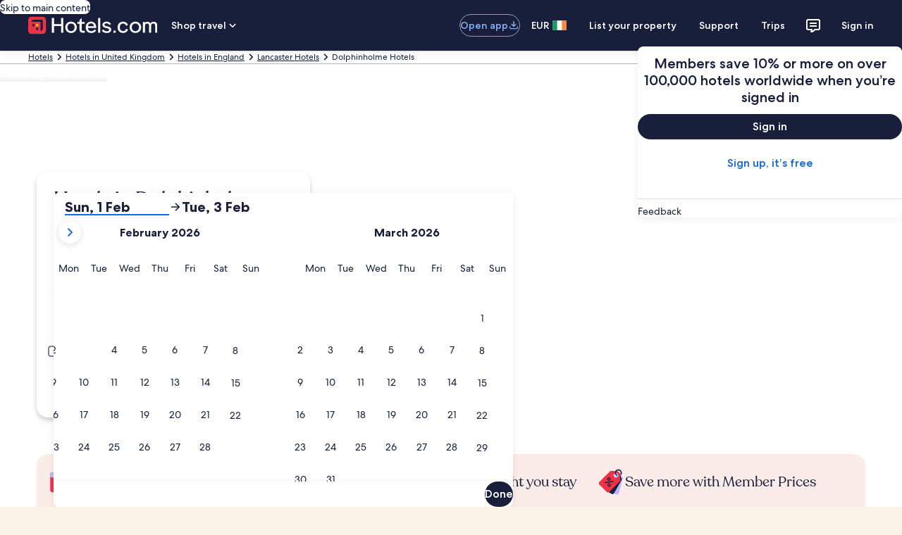

--- FILE ---
content_type: application/javascript
request_url: https://c.travel-assets.com/blossom-flex-ui/shared-ui-retail-destination-content-destination-guide.b3b795dec63b027d6d28.js
body_size: 17085
content:
/*@license For license information please refer to shared-ui-retail-destination-content-destination-guide.licenses.txt*/
(self.__LOADABLE_LOADED_CHUNKS__=self.__LOADABLE_LOADED_CHUNKS__||[]).push([[85254],{74:function(e,t,n){n.d(t,{SE:function(){return ut},Vl:function(){return Be},af:function(){return Dt},br:function(){return dt},bx:function(){return rt}});var a=n(96540),i=n(53735),l=n(72195),r=n(88616),o=n(1023),c=n(36360),s=n(75826),m=n(48740),d=n(47848),u=n(74983),g=n(45755),E=n(28667),p=n(62152),h=n(85911),f=n(28570),b=n(39029),y=n(24822),v=n(68174),I=n(8983),T=n(23211),D=n(6237),S=n(14017),x=n(39712),k=n(47715),N=n(77950),F=n(79611),C=n(47730),w=n(96056),M=n(92461),$=n(69045),P=n(45390),G=n(59836),_=n(6057),R=n(25859),z=n(2507),L=n(26143),A=n(28155),B=n(80105),H=n(78531),O=n(29872),W=(n(20780),n(5344)),V=n(39859),X=n(92760),J=n(65113),U=n(68370),Y=n(45514),Q=(n(51475),n(48742)),q=(n(6301),n(10159)),K=n(12193),j=n(16681),Z=n(70909),ee=n(98750),te=n(46414),ne=(0,a.createContext)({selectedMonthIndex:null,setSelectedMonthIndex:()=>{},viewAllPropertiesButtonList:[]}),ae=o.J1`
  fragment DestinationBestTimeToGoInformationExpandoFragment on DestinationBestTimeToGoInformationExpando {
    graphic {
      ...UIGraphicFragment
    }
    content {
      collapseAnalytics {
        linkName
        referrerId
      }
      expandAnalytics {
        linkName
        referrerId
      }
      collapsedLabel
      expanded
      expandedLabel
      subtitle
    }
    title {
      ... on EGDSSpannableText {
        ...EGDSSpannableTextFragment
      }
    }
  }

  ${m.Dv.fragment}
`,ie=({children:e,data:t,backgroundThemeOverride:n})=>{const{graphic:r,content:o,title:c}=t,{collapseAnalytics:f,expandAnalytics:b,collapsedLabel:y,expanded:v,expandedLabel:I,subtitle:T}=o,[D,S]=a.useState(v),x=(0,s.KY)(),k=a.useCallback((()=>{if(f&&b){const e=D?f.referrerId:b.referrerId,t=D?f.linkName:b.linkName;x(e,t)}S(!D)}),[D,x]);let N;N="EGDSSpannableText"===(null==c?void 0:c.__typename)?a.createElement(m.$B,{data:c}):D?I:y;const F=a.createElement("div",null,a.createElement(i.X,{direction:"row",alignItems:"center",space:"three"},r&&a.createElement(E.C,null,a.createElement(m.Dv,{data:r})),a.createElement(E.C,{grow:1},a.createElement(i.X,{direction:"column",alignItems:"start",space:"half"},a.createElement(p.M,{tag:"h2",size:8,className:"is-visually-hidden"},N),a.createElement(h.D,{size:400,weight:"medium","aria-hidden":!0},N),a.createElement(h.D,{size:200},T))))),C=a.createElement(l.N,{style:{marginInline:"-1rem"}},a.createElement("div",null,e));return a.createElement(d.g,{backgroundTheme:null!=n?n:"highlight"},a.createElement(l.N,{padding:"three"},a.createElement(u.f,null,a.createElement(g.U,{isVisible:D,triggerPosition:"trailing",expandoTitle:F,expandoDescription:C,onToggle:k,isIndented:!1}))))};ie.fragment=ae,ie.displayName="DestinationBestTimeToGoInformationExpando";var le=()=>a.createElement(l.N,{margin:{blockend:"two"}},a.createElement("div",null,a.createElement(i.X,{direction:"column",blockSize:"full_size",space:"four"},a.createElement(E.C,null,a.createElement(f.l,null)),a.createElement(E.C,null,a.createElement(f.l,{type:"secondary"})))));le.displayName="DestinationBestTimeToGoInformationPlaceholder";var re=o.J1`
  fragment EGDSStandardMessagingCardFragment on EGDSStandardMessagingCard {
    background
    buttons {
      ...EGDSButtonFragment
    }
    heading
    message
    links {
      ...EGDSStandardLinkFragment
    }
    rightIcon {
      ...IconFragment
    }
    graphic {
      ...UIGraphicFragment
    }
  }

  ${m.In.fragment}
  ${m.Ry.fragment}
  ${m.Dv.fragment}
  ${m.ZC.fragment}
`,oe=({data:e})=>{const{graphic:t,message:n,rightIcon:i,links:l}=e,r=(0,s.KY)(),o=a.useCallback((()=>{l&&r(l[0].action.analytics.referrerId,l[0].action.analytics.linkName)}),[l,r]);return a.createElement(d.g,{padded:!0,border:!0},l&&a.createElement(D.w,null,a.createElement("a",{"data-stid":l[0].text,onClick:o,href:l[0].action.resource.value},l[0].action.accessibility||l[0].action.resource.value)),a.createElement(I.w,{columns:["min-content","1fr","min-content"],space:"three",alignItems:"center"},a.createElement(T.T,null,t&&"Icon"===(null==t?void 0:t.__typename)&&a.createElement(m.In,{data:t})),a.createElement(T.T,null,a.createElement(p.M,{tag:"h2",size:7},n)),a.createElement(T.T,null,i&&a.createElement(m.In,{data:i}))))};oe.displayName="EGDSStandardMessagingCard",oe.fragment=re;var ce=e=>{let t=0;return e.forEach((e=>{var n;(null==(n=null==e?void 0:e.temperature)?void 0:n.max)>t&&(t=e.temperature.max)})),t},se=o.J1`
  fragment DestinationTemperatureFragment on DestinationTemperature {
    accessibility
    interaction {
      eventType
      linkName
      referrerId
    }
    max
    maxTempText
    min
    minTempText
    weatherIcon {
      ...IconFragment
    }
  }

  ${m.In.fragment}
`,me=({selected:e,onClick:t,customThemeName:n,data:r})=>{const{weatherIcon:o,max:c,min:s,maxTempText:d,minTempText:u,accessibility:g}=r,p=c-s,f=a.useCallback((()=>{t()}),[]);return a.createElement(a.Fragment,null,a.createElement(l.N,{margin:{inlinestart:"one"}},a.createElement(h.D,{align:"center"},d)),a.createElement(I.w,{blockSize:"full_size",rows:p-1,onClick:f},a.createElement(T.T,{rowSpan:"all",rowEnd:p,alignSelf:"center",justifySelf:"center"},a.createElement(l.N,{margin:{blockstart:"one",blockend:"one"}},a.createElement(i.X,{direction:"column",justifyContent:"center",alignContent:"center",blockSize:"full_size"},a.createElement(E.C,{alignSelf:"center"},a.createElement(w.g,{selected:e,accessibility:g||void 0,customThemeName:n},a.createElement(m.In,{data:o}))))))),a.createElement(l.N,{margin:{inlinestart:"one"}},a.createElement(h.D,{align:"center"},u)))};me.displayName="DestinationTemperature",me.fragment=se;var de=o.J1`
  fragment DestinationMonthlyBadgeFragment on EGDSStandardBadge {
    accessibility
    text
    theme
    graphic {
      ...UIGraphicFragment
    }
  }

  ${m.Dv.fragment}
`,ue=({className:e,size:t,data:n})=>{const{graphic:i,text:l,theme:r,accessibility:o}=n,c=r?M.mc[r]:void 0;return l?a.createElement($.G,{className:null!=e?e:"",size:t,theme:c,text:l,...o&&{a11yText:o}},i&&a.createElement(m.Dv,{data:i})):null};ue.fragment=de,ue.displayName="DestinationMonthlyBadge";var ge=o.J1`
  fragment MonthsForecastTabFragment on MonthsForecastTab {
    accessibility
    badges {
      ...DestinationMonthlyBadgeFragment
    }
    click {
      eventType
      linkName
      referrerId
    }
    description
    label
    monthName
    temperature {
      ...DestinationTemperatureFragment
    }
  }
  ${ue.fragment}
  ${me.fragment}
`,Ee=({data:e,isNameAsText:t})=>{const{monthName:n,badges:r}=e,o=null==r?void 0:r.map(((e,t)=>a.createElement(l.N,{key:t,margin:{inlineend:"two",inlinestart:"one"}},a.createElement("div",null,e.accessibility&&a.createElement("span",{className:"is-visually-hidden"},e.accessibility),a.createElement(ue,{data:e})))));return a.createElement(i.X,{direction:"row",alignContent:"center",alignItems:"center",space:"two"},a.createElement(E.C,null,t?a.createElement(h.D,{size:400},n):a.createElement(p.M,{tag:"h2"},n)),a.createElement(E.C,null,o))};Ee.displayName="MonthsForecastTab",Ee.fragment=ge;var pe=o.J1`
  fragment MonthsForecastsTabsFragment on MonthsForecastsTabs {
    accessibility
    monthsTabs {
      ...MonthsForecastTabFragment
    }
    overallMaxTemperature
    overallMinTemperature
  }

  ${Ee.fragment}
`,he=({customHeight:e,isScrollable:t,setDetailsinParallel:n,title:r,isWeatherVisible:o,data:c})=>{var d,u,g,f,D,w,M;const $=[...c.monthsTabs||[]],{selectedMonthIndex:P,setSelectedMonthIndex:G,viewAllPropertiesButtonList:_}=(0,a.useContext)(ne),[R,z]=a.useState(0),L=a.useRef(0),A=(0,s.KY)(),B=e||300,H=(e=>{const t=e.slice(-2),n=e.slice(0,3);return t.concat(n)})($),O=(e=>{const t=e.slice(-5),n=e.slice(0,2);return t.concat(n)})($),W=ce($)-(e=>{var t,n;let a=null==(n=null==(t=e[0])?void 0:t.temperature)?void 0:n.min;return e.forEach((e=>{var t;(null==(t=null==e?void 0:e.temperature)?void 0:t.min)<a&&(a=e.temperature.min)})),a})($),V=W>30?8:5,X=(e=>e<=15?1:e>15&&e<=38?0:e>38&&e<50?-1:-2)(W),J=a.useRef([]);a.useEffect((()=>{const e=J.current[null!=P?P:0];n&&e&&o&&e.scrollIntoView({behavior:"instant",block:"nearest"})}),[P,o]),a.useEffect((()=>{z(null!=P?P:0)}),[P]);const U=(e,t)=>{let n;switch(z(e),G(e),L.current){case 0:n=t?$[e].temperature.interaction:$[e].click,A(n.referrerId,n.linkName);break;case 1:n=t?O[e].temperature.interaction:O[e].click,A(n.referrerId,n.linkName);break;default:return null}},Y=(e,t)=>{let n;switch(z(e),G(e),L.current){case 0:n=t?$[e].temperature.interaction:$[e].click,A(n.referrerId,n.linkName);break;case 1:n=t?$[e+5].temperature.interaction:$[e+5].click,A(n.referrerId,n.linkName);break;case 2:n=t?H[e].temperature.interaction:H[e].click,A(n.referrerId,n.linkName);break;default:return null}},Q=(e,t,n={blockstart:"two"})=>a.createElement(y.X,{name:e.label,key:`monthTab${t}`},a.createElement(l.N,{padding:n},a.createElement("div",null,a.createElement(Ee,{data:e})))),q=(e,t,i,l,r,o=0)=>a.createElement(a.Fragment,null,e.indexOf(t)===R+o&&j(i,K(t.temperature.max)-1),a.createElement(T.T,{key:i,colStart:i+1,rowStart:K(t.temperature.max)+1,rowSpan:"all",rowEnd:K(t.temperature.min)+1},a.createElement("div",{ref:e=>{J.current[i]=e}},a.createElement(me,{onClick:()=>l(i,!0),data:t.temperature,selected:e.indexOf(t)===R+o,customThemeName:n?S.D8.NARROW_PRIMARY_GRID_ITEM_THEME:void 0}))),e.indexOf(t)===R+o&&j(i,W+V+1,K(t.temperature.min)+V-r)),K=e=>ce($)-e,j=(e,t,i)=>{const l=[];for(let r=i||0;r<t;r++)l.push(a.createElement(T.T,{rowStart:r,colStart:e+1},a.createElement(E.C,null,a.createElement("div",null,a.createElement(x.$,{customThemeName:n?x.b.SURFACE_THEME:void 0})))));return l},Z={navigationIconId:{next:"next-button-gallery-inset-pagination-dots",prev:"prev-button-gallery-inset-pagination-dots"},buttonText:{nextButton:"Show next card",prevButton:"Show previous card"},wrapItems:!0,itemsVisible:{sm:1,md:1,lg:1},pageBy:1,peek:!1,onIndexChange:e=>{z(0),L.current=e},pagingPersistent:!0},ee=a.createElement(F.P,{type:"sticky"},(null==(d=$[R])?void 0:d.accessibility)&&a.createElement("span",{className:"is-visually-hidden"},$[R].accessibility),a.createElement(l.N,{padding:{blockstart:"two",inline:"four"}},a.createElement("div",null,a.createElement(l.N,{padding:{blockend:"two"}},a.createElement(p.M,{tag:"h6",size:6},r)),a.createElement(Ee,{data:$[R],isNameAsText:!0}))),a.createElement(l.N,{margin:{blockstart:"three",inline:"four"}},a.createElement(h.D,null,$[R].description)),a.createElement(l.N,{margin:{blockstart:"four",blockend:"four",inline:"four"}},a.createElement(m.Ry,{data:_[null!=P?P:0],isFullWidth:!1}))),te=e=>({onTabClickCB:e,selectedTab:R,tabsType:b.Ah.EQUAL_WIDTH,role:"tablist",withBorder:!n}),ae=a.createElement(b.IN,{...te(U)},$.map(((e,t)=>a.createElement(y.X,{name:e.label,key:`monthTab${t}`,targetURI:`monthTab${t}`}))));return n?a.createElement(v.LM,null,a.createElement(v.NP,null,a.createElement(i.X,{direction:"column"},ee,a.createElement(C.v,{direction:"horizontal",tag:"section"},a.createElement(l.N,{padding:{inline:"four"}},a.createElement("div",null,ae,a.createElement(l.N,{style:{height:B}},a.createElement("div",null,a.createElement(I.w,{columns:[(0,N.kM)($.length/3,"1fr")],rows:W+V,blockSize:"full_size"},$.map(((e,t)=>q($,e,t,U,X))))))))))),a.createElement(v.rw,null,a.createElement(i.X,{direction:"column"},ee,a.createElement("div",null,ae,a.createElement(l.N,{style:{height:B}},a.createElement("div",null,a.createElement(I.w,{columns:[(0,N.kM)($.length/3,"1fr")],rows:W+V,blockSize:"full_size"},$.map(((e,t)=>q($,e,t,U,X))))))))),a.createElement(v.zQ,null,a.createElement(I.w,{columns:12,space:"three"},a.createElement(T.T,{colSpan:3},ee),a.createElement(T.T,{colSpan:9},a.createElement("div",null,a.createElement(C.v,{direction:"horizontal",tag:"section"},a.createElement(i.X,{direction:"column",style:{width:"100%"}},a.createElement(E.C,null,ae),a.createElement(E.C,null,a.createElement(l.N,{style:{height:B,minWidth:"678px"}},a.createElement("div",null,a.createElement(I.w,{columns:[(0,N.kM)($.length/3,"1fr")],rows:W+V,blockSize:"full_size"},$.map(((e,t)=>q($,e,t,U,X)))))))))))))):t?a.createElement(C.v,{direction:"horizontal",tag:"section"},a.createElement(i.X,{direction:"column",style:{width:"400%"}},a.createElement(l.N,{padding:{inline:"four"}},a.createElement("div",null,a.createElement(b.IN,{...te(U)},$.map(((e,t)=>a.createElement(y.X,{name:e.label,key:`monthTab${t}`})))),a.createElement(F.P,{type:"absolute"},a.createElement("div",null,$[R].accessibility&&a.createElement("span",{className:"is-visually-hidden"},$[R].accessibility),a.createElement(l.N,{padding:{blockstart:"two",inlineend:"three"}},a.createElement("div",null,a.createElement(Ee,{data:$[R]}))),a.createElement(l.N,{margin:{blockstart:"three",inlineend:"three"}},a.createElement(h.D,null,$[R].description)))),a.createElement(l.N,{margin:{blockstart:"sixteen"},padding:{blockstart:"four"},style:{height:B}},a.createElement("div",null,a.createElement(I.w,{columns:[(0,N.kM)($.length/3,"1fr")],rows:W+V,blockSize:"full_size"},$.map(((e,t)=>q($,e,t,U,2)))))))))):a.createElement(v.LM,null,a.createElement(v.NP,null,a.createElement(l.N,{margin:{inline:"two"}},a.createElement(k._N,{...Z},a.createElement(i.X,{blockSize:"full_size",direction:"column"},a.createElement(b.IN,{...te(Y)},$.slice(0,5).map(((e,t)=>Q(e,t)))),$[R].accessibility&&a.createElement("span",{className:"is-visually-hidden"},$[R].accessibility),a.createElement(l.N,{margin:{blockstart:"three",blockend:"three"}},a.createElement(h.D,null,$[R].description)),a.createElement(l.N,{padding:{inline:"one"}},a.createElement(i.X,{blockSize:"full_size",direction:"column"},a.createElement("div",{style:{height:B}},a.createElement(l.N,{padding:{blockend:"four"}},a.createElement(I.w,{columns:[(0,N.kM)($.length/3,"1fr")],rows:W+V,blockSize:"full_size"},$.slice(0,5).map(((e,t)=>q($,e,t,Y,1))))))))),a.createElement(i.X,{blockSize:"full_size",direction:"column"},a.createElement(b.IN,{...te(Y)},$.slice(5,10).map(((e,t)=>Q(e,t)))),(null==(u=$[R])?void 0:u.accessibility)&&a.createElement("span",{className:"is-visually-hidden"},$[R].accessibility),a.createElement(l.N,{margin:{blockstart:"three",blockend:"three"}},a.createElement(h.D,null,$[R].description)),a.createElement(l.N,{padding:{inline:"one"}},a.createElement(i.X,{blockSize:"full_size",direction:"column"},a.createElement("div",{style:{height:B}},a.createElement(l.N,{padding:{blockend:"four"}},a.createElement(I.w,{columns:[(0,N.kM)($.length/3,"1fr")],rows:W+V,blockSize:"full_size"},$.slice(5,10).map(((e,t)=>q($,e,t,Y,1,5))))))))),a.createElement(i.X,{blockSize:"full_size",direction:"column"},a.createElement(b.IN,{...te(Y)},H.map(((e,t)=>Q(e,t)))),(null==(g=H[R])?void 0:g.accessibility)&&a.createElement("span",{className:"is-visually-hidden"},H[R].accessibility),a.createElement(l.N,{margin:{blockstart:"three",blockend:"three"}},a.createElement(h.D,null,null==(f=H[R])?void 0:f.description)),a.createElement(l.N,{padding:{inline:"one"}},a.createElement(i.X,{blockSize:"full_size",direction:"column"},a.createElement("div",{style:{height:B}},a.createElement(l.N,{padding:{blockend:"four"}},a.createElement(I.w,{columns:[(0,N.kM)($.length/3,"1fr")],rows:W+V,blockSize:"full_size"},H.map(((e,t)=>q(H,e,t,Y,1)))))))))))),a.createElement(v.rw,null,a.createElement(l.N,{margin:{inline:"two"}},a.createElement(k._N,{...Z},a.createElement(i.X,{blockSize:"full_size",direction:"column"},a.createElement(b.IN,{...te(U)},$.slice(0,7).map(((e,t)=>Q(e,t)))),$[R].accessibility&&a.createElement("span",{className:"is-visually-hidden"},$[R].accessibility),a.createElement(l.N,{margin:{blockstart:"three",blockend:"three"}},a.createElement(h.D,null,$[R].description)),a.createElement(l.N,{padding:{inline:"one"}},a.createElement(i.X,{blockSize:"full_size",direction:"column"},a.createElement("div",{style:{height:B}},a.createElement(l.N,{padding:{blockend:"four"}},a.createElement(I.w,{columns:[(0,N.kM)($.length/3,"1fr")],rows:W+V,blockSize:"full_size"},$.slice(0,7).map(((e,t)=>q($,e,t,U,1))))))))),a.createElement(i.X,{blockSize:"full_size",direction:"column"},a.createElement(b.IN,{...te(U)},O.map(((e,t)=>Q(e,t)))),(null==(D=O[R])?void 0:D.accessibility)&&a.createElement("span",{className:"is-visually-hidden"},O[R].accessibility),a.createElement(l.N,{margin:{blockstart:"three",blockend:"three"}},a.createElement(h.D,null,null==(w=O[R])?void 0:w.description)),a.createElement(l.N,{padding:{inline:"one"}},a.createElement(i.X,{blockSize:"full_size",direction:"column"},a.createElement("div",{style:{height:B}},a.createElement(l.N,{padding:{blockend:"four"}},a.createElement(I.w,{columns:[(0,N.kM)($.length/3,"1fr")],rows:W+V,blockSize:"full_size"},O.map(((e,t)=>q(O,e,t,U,1)))))))))))),a.createElement(v.zQ,null,a.createElement("div",null,a.createElement(i.X,{direction:"column"},a.createElement(b.IN,{...te(U)},$.map(((e,t)=>Q(e,t,{blockstart:"two",inline:"three"})))),(null==(M=$[R])?void 0:M.accessibility)&&a.createElement("span",{className:"is-visually-hidden"},$[R].accessibility),a.createElement(l.N,{margin:{blockstart:"three",inline:"three",blockend:"six"}},a.createElement(h.D,null,$[R].description)),a.createElement("div",{style:{height:B}},a.createElement(I.w,{columns:[(0,N.kM)($.length/3,"1fr")],rows:W+V,blockSize:"full_size"},$.map(((e,t)=>q($,e,t,U,2)))))))))};he.displayName="MonthsForecastsTabs",he.fragment=pe;var fe=o.J1`
  fragment DestinationMonthlyHistoricalForecastFragment on DestinationMonthlyHistoricalForecast {
    header {
      text
    }
    actions {
      ...EGDSStandardMessagingCardFragment
    }
    description
    monthsForecast {
      ...MonthsForecastsTabsFragment
    }
  }

  ${he.fragment}
  ${oe.fragment}
`,be=({customHeight:e,isScrollable:t,setDetailsinParallel:n,data:i,isWeatherVisible:r})=>{const{actions:o,monthsForecast:c,description:s,header:m}=i,d=((e,t)=>e?"three":t?"one":"six")(n,t);return a.createElement(a.Fragment,null,a.createElement(he,{data:c,customHeight:e,isScrollable:t,setDetailsinParallel:n,isWeatherVisible:r,...(null==m?void 0:m.text)&&{title:m.text}}),a.createElement(l.N,{padding:{large:{inline:"three",block:d},medium:{inline:"three",block:d},small:{block:d,inline:t?"three":"unset"}}},a.createElement(h.D,null,s),c.accessibility&&a.createElement("span",{className:"is-visually-hidden"},c.accessibility)),a.createElement(l.N,{padding:{large:{inlineend:"three"},medium:{inlineend:"three"}}},a.createElement(I.w,{columns:{large:2,medium:2,small:1}},o.map(((e,t)=>a.createElement(T.T,{key:t},a.createElement(l.N,{padding:{large:{blockend:"three",inlinestart:"three"},medium:{blockend:"three",inlinestart:"three"},small:{blockend:"three"}}},a.createElement("div",null,e.links&&a.createElement("span",{className:"is-visually-hidden"},e.links[0].action.accessibility),a.createElement(oe,{data:e})))))))))};be.fragment=fe,be.displayName="DestinationMonthlyHistoricalForecast";var ye=o.J1`
  fragment ClientSideAnalyticsDestinationPricingFragment on ClientSideAnalytics {
    eventType
    linkName
    referrerId
  }
`,ve=o.J1`
  fragment DestinationInsightsPriceFragment on DestinationInsightsPrice {
    priceAsNumber
    priceAsText
    currency
  }
`,Ie=o.J1`
  fragment DestinationInsightsMonthlyDataFragment on DestinationInsightsMonthlyData {
    selected
    tags
    monthName
    label
    averagePrice {
      ...DestinationInsightsPriceFragment
    }
    click {
      ...ClientSideAnalyticsDestinationPricingFragment
    }
    accessibility
  }

  ${ve}
  ${ye}
`,Te={BOTTOM:"bottom",CENTERED:"centered",FULLSCREEN:"full",POPOVER:"popover",SIDE:"side"},De=o.J1`
  fragment EGDSSheetFragment on EGDSSheet {
    closeAnalytics {
      ...ClientSideAnalyticsDestinationPricingFragment
    }
    closeText
    sheetType
  }

  ${ye}
`,Se=({children:e,data:t,isVisible:n,handleClose:i,closeIcon:l})=>{const r=(0,s._q)(),{closeAnalytics:o,closeText:c,sheetType:m}=t,d="POPOVER"===m?{inline:"leading",block:"trailing"}:void 0,u=(null==l?void 0:l.description)||c||"";return a.createElement(z.K,{isVisible:n},a.createElement(L.t,{position:d,isVisible:n,type:m?Te[m]:void 0,triggerRef:null},a.createElement(B.p,{navigationContent:{onClick:()=>{null==i||i(),((e,t)=>{var n;const{track:a}=e,{eventType:i,linkName:l,referrerId:r}=t,o=[];o.push({schemaName:"referrer",messageContent:{eventType:null!=(n=null==i?void 0:i.toLowerCase())?n:"click",linkName:l,referrerId:r}}),a(s.p3.EVENT,{data:o})})(r,o)},navIconLabel:u},toolbarTitle:c||""}),a.createElement(A.Y,{fullSheetContentMaxWidth:"extra-large"},e)))};Se.displayName="DestinationContentEGDSSheet",Se.fragment=De;var xe=o.J1`
  fragment DestinationInsightsTooltipFragment on DestinationInsightsTooltip {
    tooltipSheet {
      ...EGDSSheetFragment
    }
    content {
      ...EGDSSpannableTextFragment
    }
    closeIcon {
      ...IconFragment
    }
    button {
      ...EGDSButtonFragment
    }
  }

  ${Se.fragment}
  ${m.$B.fragment}
  ${m.Ry.fragment}
`,ke=({data:e,triggerText:t,closeTooltipOnClick:n,externalDivRef:r,destinationInsightsTooltipMargin:o,textSize:c=300,theme:d,isPriceGraphDesktopView:u})=>{const g=a.useRef(null),[p,f]=(0,a.useState)(!1),{tooltipSheet:b,content:y,closeIcon:v,button:I}=e,T=(0,s.KY)(),D=()=>{f(!1)},S=e=>{var t;p&&!(null==(t=g.current)?void 0:t.contains(e.target))&&n&&D()};return a.useEffect((()=>{var e;if(n){const t=null==r?void 0:r.current,n=null==(e=null==r?void 0:r.current)?void 0:e.children;return document.body.addEventListener("click",S),window.addEventListener("scroll",S),t&&t.addEventListener("scroll",S),(null==n?void 0:n.length)&&Array.from(n).forEach((e=>{e&&e.addEventListener("scroll",S)})),()=>{document.body.removeEventListener("click",S),window.removeEventListener("scroll",S),t&&t.removeEventListener("scroll",S),(null==n?void 0:n.length)&&Array.from(n).forEach((e=>{e&&e.removeEventListener("scroll",S)}))}}}),[f,p,r]),a.createElement(a.Fragment,null,a.createElement(i.X,null,a.createElement(E.C,{alignSelf:u?"start":"center"},a.createElement("div",null,t&&a.createElement(l.N,{margin:{blockstart:u?"two":"unset"}},a.createElement(h.D,{size:c},t)))),a.createElement(E.C,null,a.createElement(l.N,{margin:o},a.createElement("div",{ref:g},a.createElement(G.q,{size:_.V.SMALL,type:"button",onClick:()=>{f(!p),I.analytics&&T(I.analytics.referrerId,I.analytics.linkName)}},a.createElement(R.LD,{theme:null!=d?d:"default",name:"info_outline",id:"info_outline",description:I.accessibility||"",title:I.accessibility||""})))))),a.createElement(Se,{closeIcon:v,data:b,isVisible:p,handleClose:D},a.createElement(m.$B,{data:y})))};ke.fragment=xe,ke.displayName="DestinationInsightsTooltip";var Ne=o.J1`
  fragment DestinationInsightsMonthlyDetailsFragment on DestinationInsightsMonthlyDetails {
    title
    subtitle
    tooltip {
      ...DestinationInsightsTooltipFragment
    }
    monthlyData {
      ...DestinationInsightsMonthlyDataFragment
    }
    accessibility
    priceFormat {
      format
      localeDefinition {
        currency
        decimal
        grouping
        thousands
      }
    }
  }

  ${ke.fragment}
  ${Ie}
`,Fe=({data:e,rangeIndicator:t,customId:n,isMobileContainerCustomWidth:i="100vw",isMobileSvgCustomWidth:r="200vw",forceMobileView:o=!1,isMobileGraphCustomWidth:c=600,isMobileGraphCustomHeight:m=300,removeMobileGraphSpacing:u=!1,isMobileCurrentMonthInitialIndex:g=!1,mobileCustomVerticalTicks:E=6,customMax:h,customMin:f,xTickPadding:b=30,yTickPadding:y=10,customGraphStyle:D={margin:"0 -30px -30px 0",overflow:"hidden"},customYFontSize:S,customXFontSize:x,customTickTextFontSize:k,addYMinMaxLimit:N=!1,closeTooltipOnClick:F=!1,destinationInsightsTooltipMargin:C={inline:"three"},headingSize:w=6,textSize:M=300,customAccessibilityRadius:$})=>{const G=a.useRef(null),{title:_,subtitle:R,tooltip:z,monthlyData:L,accessibility:A}=e,B=L.findIndex((e=>e.selected)),H=L.map((e=>e.label)),O=L.map((e=>e.averagePrice.priceAsNumber)),W=L.map((e=>e.averagePrice.priceAsText)),V=L.map((e=>e.accessibility||e.monthName)),X={name:"",data:O},J=L[0].averagePrice,U=J.priceAsText.startsWith(J.currency)?J.currency:"",Y=J.priceAsText.endsWith(J.currency)?J.currency:"";let Q=B>2?B-2:10-B;g&&(Q=B);const q=X.data.slice(0,Q),K=H.slice(0,Q),j=W.slice(0,Q),Z=X.data.slice(Q,X.data.length),ee=H.slice(Q,H.length),te=W.slice(Q,W.length),ne=Z.concat(q),ae=ee.concat(K),ie=te.concat(j),le=(0,s.KY)(),re=(0,a.useRef)(!0),oe=(0,a.useRef)(!0),ce=(0,a.useRef)(B),se=(0,a.useCallback)((e=>{const t=e.target.__data__.date;if(t!==ce.current?(ce.current=t,oe.current?oe.current=!1:re.current=!1):re.current=!0,!re.current){const e=L[t].click.referrerId,n=L[t].click.linkName;le(e,n)}}),[re,oe]),me=(0,a.useCallback)((e=>{se(e)}),[]),de=a.createElement(P.B,{xAxisProp:ae,seriesData:ne,initialIndex:g?0:2,lineChartDataAsTextProp:ie,yDataAdditionalInfoLeft:U,yDataAdditionalInfoRight:Y,chartId:`${n}insights-chart-mobile`,customVerticalTicks:E,customHeight:m,customWidth:c,onChangeXIndex:me,isMobile:!0,customCircleRadius:7,customCircleRadiusOver:8,xAxisAccessibilityLabels:V,accessibilityChartTitle:A||"",isMobileContainerCustomWidth:i,isMobileSvgCustomWidth:r,customMax:h,customMin:f,xTickPadding:b,yTickPadding:y,customGraphStyle:D,addYMinMaxLimit:N,customYFontSize:S,customXFontSize:x,customTickTextFontSize:k,customAccessibilityRadius:$}),ue=a.createElement(v.LM,null,a.createElement(v.NP,null,a.createElement("div",{ref:G},A&&a.createElement("span",{className:"is-visually-hidden"},A),de)),a.createElement(v.rw,null,a.createElement(d.g,{backgroundTheme:"primary",border:!o},a.createElement("div",null,a.createElement(l.N,null,a.createElement("div",{ref:G},A&&a.createElement("span",{className:"is-visually-hidden"},A),o?de:a.createElement(P.B,{xAxisProp:H,seriesData:X.data,initialIndex:B,lineChartDataAsTextProp:W,yDataAdditionalInfoLeft:U,yDataAdditionalInfoRight:Y,chartId:`${n}insights-chart`,customVerticalTicks:6,onChangeXIndex:me,customCircleRadius:8,customCircleRadiusOver:10,xAxisAccessibilityLabels:V,accessibilityChartTitle:A||""}))))))),ge=u?"unset":"one",Ee=u?"unset":"four",pe={3:"headline-extra-large",4:"headline-large"},he=w?pe[w]:void 0,fe=o?w:4,be=pe[fe]||void 0;return a.createElement(l.N,{margin:{blockstart:"one"}},a.createElement("div",null,a.createElement(l.N,{padding:{blockstart:u?"unset":"three",inline:"three"}},a.createElement("div",null,a.createElement(v.LM,null,a.createElement(v.NP,null,a.createElement(p.M,{size:w,tag:"h2",typeStyle:{customStyle:he}},_)),a.createElement(v.rw,null,a.createElement(p.M,{size:fe,tag:"h2",typeStyle:{customStyle:be}},_))))),a.createElement(l.N,{padding:{small:{blockstart:"one"},medium:{blockstart:o?ge:"six"}}},a.createElement("div",null,a.createElement(l.N,{padding:{inline:"three"}},a.createElement("div",null,a.createElement(ke,{data:z,triggerText:R,closeTooltipOnClick:F,externalDivRef:G,destinationInsightsTooltipMargin:C,textSize:M}))),a.createElement(l.N,{padding:{small:{blockstart:"four"},medium:{blockstart:o?Ee:"two",inline:o?"unset":"three"}}},a.createElement(I.w,{columns:8,space:"three"},t&&a.createElement(T.T,{colSpan:2},a.createElement("div",null,a.createElement(d.g,{padded:!0,backgroundTheme:"secondary"},a.createElement("div",null,t)))),a.createElement(T.T,{colSpan:t?6:8},a.createElement("div",null,ue))))))))};function Ce(e){var t,n;return null!=(n=null==(t=null==e?void 0:e.tags)?void 0:t.includes("CHEAPEST"))&&n}Fe.fragment=Ne,Fe.displayName="DestinationInsightsMonthlyDetails";var we=({data:e,accessibility:t,priceFormat:n,customHeight:i,customWidth:l,isWeatherVisible:r})=>{var o,c,m,d,u,g,E,p,h,f,b;const{monthlyData:y}=e,I=null!=(o=y.findIndex(Ce))?o:0,{selectedMonthIndex:T,setSelectedMonthIndex:D}=(0,a.useContext)(ne);a.useEffect((()=>{null===T&&D(I)}),[T]);const S=(0,s.KY)(),x=y.map((e=>({accessibility:null==e?void 0:e.accessibility,columnName:null==e?void 0:e.monthName,min:0,max:e.averagePrice.priceAsNumber}))),k={locale:{decimal:(null==(c=null==n?void 0:n.localeDefinition)?void 0:c.decimal)||".",thousands:(null==(m=null==n?void 0:n.localeDefinition)?void 0:m.thousands)||",",grouping:(null==(d=null==n?void 0:n.localeDefinition)?void 0:d.grouping)||[3],currency:(null==(u=null==n?void 0:n.localeDefinition)?void 0:u.currency)||["",""]},specifier:(null==n?void 0:n.format)||"$,.0f"},N=a.useCallback((e=>{const t=T!==e;if(D(e),!r&&t){const t=y[e].click;S(t.referrerId,t.linkName)}}),[r]);return a.createElement(v.LM,null,a.createElement(v.NP,null,a.createElement(H.N,{accessibility:null!=t?t:null,onChange:N,data:x,initiallySelectedBar:null==(g=y[null!=T?T:I])?void 0:g.monthName,formatter:k,isMobile:!0,view:H.G.BASELINE_GRAPH_VIEW,customHeight:null==i?void 0:i.small,highlightedBar:null==(E=y[I])?void 0:E.monthName})),a.createElement(v.rw,null,a.createElement(H.N,{accessibility:null!=t?t:null,onChange:N,data:x,initiallySelectedBar:null==(p=y[null!=T?T:I])?void 0:p.monthName,formatter:k,view:H.G.BASELINE_GRAPH_VIEW,customHeight:null==i?void 0:i.medium,highlightedBar:null==(h=y[I])?void 0:h.monthName})),a.createElement(v.zQ,null,a.createElement(H.N,{highlightedBar:null==(f=y[I])?void 0:f.monthName,accessibility:null!=t?t:null,onChange:N,data:x,initiallySelectedBar:null==(b=y[null!=T?T:I])?void 0:b.monthName,formatter:k,view:H.G.BASELINE_GRAPH_VIEW,customHeight:null==i?void 0:i.large,customWidth:l,isScrollable:!0})))};we.displayName="MonthsForecastsPriceGraph";var Me=o.J1`
  fragment MonthsForecastsTabsPriceFragment on DestinationInsightsMonthlyDetails {
    monthlyData {
      ...DestinationInsightsMonthlyDataFragment
    }
  }

  ${Ie}
`,$e=({data:e,priceTabMinWidth:t=707,isInteractive:n=!1})=>{const r=(0,s.KY)(),[o,c]=a.useState(0),m=500,d=e.monthlyData.findIndex((e=>e.selected)),u=e.monthlyData.slice(d,e.monthlyData.length).concat(e.monthlyData.slice(0,d)),g=Math.max.apply(null,u.map((e=>e.averagePrice.priceAsNumber))),p=a.useCallback((e=>{if(o!==e){c(e);const t=u[e].click;r(t.referrerId,t.linkName)}}),[o]),f=e=>m-Math.round(e*m/g);return a.createElement(C.v,{direction:"horizontal",tag:"section"},a.createElement("div",{style:{width:"100%"}},a.createElement(i.X,{direction:"column",style:{width:"auto",minWidth:`${t}px`}},a.createElement(l.N,{margin:{blockstart:"three"},padding:{blockstart:"four",inline:"three"},style:{height:"250px"}},a.createElement("div",null,a.createElement(I.w,{columns:[(0,N.kM)(u.length,"1fr")],rows:580,blockSize:"full_size"},u.map(((e,t)=>a.createElement(a.Fragment,null,a.createElement(T.T,{key:t,colStart:t+1,rowStart:0,rowSpan:"all",rowEnd:1,alignSelf:"center",justifySelf:"center",style:{width:"100%"}},a.createElement("div",{style:{alignContent:"center",justifyContent:"center"}},a.createElement(O.v,{onClick:p,index:t,label:e.label,selected:t===o,isInteractive:n}))),n&&t===o&&((e,t,n)=>{const i=[];for(let l=null!=n?n:0;l<t;l+=1)i.push(a.createElement(T.T,{rowStart:l,colStart:e+1},a.createElement(E.C,null,a.createElement("div",null,a.createElement(x.$,null)))));return i})(t,f(e.averagePrice.priceAsNumber)+80,60),a.createElement(T.T,{key:t,colStart:t+1,rowStart:f(e.averagePrice.priceAsNumber)+80,rowSpan:"all",rowEnd:580},a.createElement("div",null,a.createElement(l.N,{margin:{inline:"one",blockend:"two"}},a.createElement(h.D,{align:"center",whiteSpace:"nowrap",weight:n&&u.indexOf(e)===o?"bold":"regular"},e.averagePrice.priceAsText)),a.createElement(I.w,{onClick:()=>p(t),blockSize:"full_size",rows:e.averagePrice.priceAsNumber-1},a.createElement(T.T,{rowSpan:"all",rowEnd:e.averagePrice.priceAsNumber,alignSelf:"center",justifySelf:"center",style:{cursor:n?"pointer":""}},a.createElement(l.N,{margin:{blockstart:"one",blockend:"one"}},a.createElement(i.X,{direction:"column",justifyContent:"center",alignContent:"center",blockSize:"full_size"},a.createElement(E.C,{alignSelf:"center"},a.createElement(w.g,{selected:n&&u.indexOf(e)===o,accessibility:e.accessibility||void 0,borderRadiusTop:!0})))))))))))))))))};$e.displayName="MonthsForecastsPrice",$e.fragment=Me;var Pe=o.J1`
  fragment DestinationInsightsMonthlyDetailsTabsFragment on DestinationInsightsMonthlyDetails {
    title
    subtitle
    tooltip {
      ...DestinationInsightsTooltipFragment
    }
    priceFormat {
      format
      localeDefinition {
        currency
        decimal
        grouping
        thousands
      }
    }
    ...MonthsForecastsTabsPriceFragment
    accessibility
  }

  ${ke.fragment}
  ${$e.fragment}
`,Ge=({data:e,priceTabHeight:t="305px",priceTabMinWidth:n,isInteractive:i=!1,showPriceGraph:r,priceGraphHeight:o,isWeatherVisible:c})=>{const s=a.useRef(null),{title:d,subtitle:u,tooltip:g,accessibility:E,priceFormat:h}=e,{selectedMonthIndex:f,setSelectedMonthIndex:b,viewAllPropertiesButtonList:y}=(0,a.useContext)(ne),D=a.createElement(l.N,{margin:{blockstart:"one"}},a.createElement("div",null,a.createElement(l.N,{padding:{inline:"three"}},a.createElement("div",null,a.createElement(p.M,{size:7,tag:"h2"},d),a.createElement(ke,{data:g,triggerText:u,closeTooltipOnClick:!0,externalDivRef:s,destinationInsightsTooltipMargin:{inlinestart:"unset"},textSize:100}))),a.createElement(l.N,{padding:{small:{blockstart:"four"}},style:{height:t}},a.createElement("div",null,a.createElement($e,{data:e,priceTabMinWidth:n,isInteractive:i}))))),S=a.createElement(v.LM,null,a.createElement(v.NP,null,a.createElement(a.Fragment,null,a.createElement(l.N,{margin:{blockend:"six"},padding:{inline:"four"}},a.createElement("div",null,a.createElement(p.M,{tag:"h6",size:6},d),a.createElement(ke,{data:g,triggerText:u,closeTooltipOnClick:!0,externalDivRef:s,destinationInsightsTooltipMargin:{inlinestart:"unset"},textSize:100,theme:"primary"}),a.createElement(l.N,{margin:{blockstart:"four"}},a.createElement(m.Ry,{data:y[null!=f?f:0],isFullWidth:!1})))),a.createElement(l.N,{padding:{small:{blockstart:"four"}}},a.createElement(we,{data:e,accessibility:E||"",priceFormat:h||void 0,customHeight:o,isWeatherVisible:c})))),a.createElement(v.rw,null,a.createElement(a.Fragment,null,a.createElement(l.N,{margin:{blockend:"six"},padding:{inline:"four"}},a.createElement("div",null,a.createElement(p.M,{size:7,tag:"h2"},d),a.createElement(ke,{data:g,triggerText:u,closeTooltipOnClick:!0,externalDivRef:s,destinationInsightsTooltipMargin:{inlinestart:"unset"},textSize:100,theme:"primary"}),a.createElement(l.N,{margin:{blockstart:"four"}},a.createElement(m.Ry,{data:y[null!=f?f:0],isFullWidth:!1})))),a.createElement(we,{data:e,accessibility:E||"",priceFormat:h||void 0,customHeight:o,isWeatherVisible:c}))),a.createElement(v.zQ,null,a.createElement(I.w,{columns:12,space:"three"},a.createElement(T.T,{colSpan:3},a.createElement("div",null,a.createElement(l.N,{padding:{blockstart:"three",inline:"four"}},a.createElement("div",null,a.createElement(p.M,{tag:"h6",size:6},d),a.createElement(ke,{data:g,triggerText:u,closeTooltipOnClick:!0,externalDivRef:s,destinationInsightsTooltipMargin:{inlinestart:"unset"},textSize:100,theme:"primary",isPriceGraphDesktopView:!0}))),a.createElement(l.N,{margin:{blockstart:"four",inline:"three"}},a.createElement(m.Ry,{data:y[null!=f?f:0],isFullWidth:!1})))),a.createElement(T.T,{colSpan:9},a.createElement(l.N,{padding:{blockstart:"three"}},a.createElement("div",null,a.createElement(we,{data:e,accessibility:E||"",priceFormat:h||void 0,customHeight:o,customWidth:n,isWeatherVisible:c})))))));return r?S:D};Ge.fragment=Pe,Ge.displayName="DestinationMonthlyPriceTabs";var _e=o.J1`
  fragment DestinationBestTimeToGoInformationTabInformationFragment on DestinationInformation {
    ... on DestinationInsightsMonthlyDetails {
      ...DestinationInsightsMonthlyDetailsFragment
    }
    ... on DestinationMonthlyHistoricalForecast {
      ...DestinationMonthlyHistoricalForecastFragment
    }
  }

  ${Fe.fragment}
  ${be.fragment}
`,Re=({data:e,priceTabOptions:t,weatherTabCustomHeight:n,showTabs:i=!1,setDetailsinParallel:r,isWeatherVisible:o})=>{const{customId:c,customGraphStyle:s,graphCustomWidth:m,svgCustomWidth:d,graphCustomHeight:u,customAccessibilityRadius:g,priceTabHeight:E,priceTabMinWidth:p,showPriceGraph:h,priceGraphHeight:f}=t||{},b=(0,v.s5)({[v.OB.SMALL]:{isMobileSvgCustomWidth:null!=d?d:"150vw",isMobileGraphCustomWidth:null!=m?m:700,customYFontSize:"12px",customXFontSize:"12px",customTickTextFontSize:12,textSize:100},[v.OB.LARGE]:{isMobileSvgCustomWidth:null!=d?d:"90vw",isMobileGraphCustomWidth:null!=m?m:1e3,customYFontSize:"10px",customXFontSize:"10px",customTickTextFontSize:10,textSize:200},[v.OB.MEDIUM]:{isMobileSvgCustomWidth:null!=d?d:"100vw",isMobileGraphCustomWidth:null!=m?m:700,customYFontSize:"11px",customXFontSize:"11px",customTickTextFontSize:11,textSize:200}});switch(e.__typename){case"DestinationInsightsMonthlyDetails":return a.createElement(l.N,{padding:r?"unset":{blockstart:"one",inlinestart:"one"}},a.createElement("div",null,i?a.createElement(Ge,{data:e,priceTabHeight:E,priceTabMinWidth:p,isInteractive:null==t?void 0:t.isInteractive,showPriceGraph:h,priceGraphHeight:f,isWeatherVisible:o}):a.createElement(Fe,{data:e,customId:null!=c?c:"destination-best-time-to-go-tab-",isMobileContainerCustomWidth:"100%",forceMobileView:!0,isMobileGraphCustomHeight:null!=u?u:200,removeMobileGraphSpacing:!0,isMobileCurrentMonthInitialIndex:!0,mobileCustomVerticalTicks:7,xTickPadding:18,yTickPadding:30,customGraphStyle:null!=s?s:{margin:"-40px -30px -60px -15px",overflow:"hidden"},addYMinMaxLimit:!0,destinationInsightsTooltipMargin:{inlinestart:"unset"},closeTooltipOnClick:!0,headingSize:7,customAccessibilityRadius:null!=g?g:30,...b})));case"DestinationMonthlyHistoricalForecast":return a.createElement(be,{data:e,customHeight:null!=n?n:220,isScrollable:!0,setDetailsinParallel:r,isWeatherVisible:o});default:return null}};Re.fragment=_e,Re.displayName="DestinationBestTimeToGoInformationTabInformation";var ze=o.J1`
  fragment DestinationBestTimeToGoInformationTabsFragment on DestinationBestTimeToGoInformation {
    tabs {
      title {
        text
      }
      impression {
        linkName
        referrerId
      }
      information {
        ...DestinationBestTimeToGoInformationTabInformationFragment
      }
    }
  }

  ${Re.fragment}
`,Le=({data:e,priceTabOptions:t,weatherTabCustomHeight:n,showTabs:i,backgroundThemeOverride:l,setDetailsinParallel:r})=>{const{tabs:o}=e,[c,m]=a.useState(0),[u,g]=a.useState(!1),E=e=>"secondary"===l?a.createElement(d.g,{style:{marginTop:"-12px",paddingTop:"12px"}},a.createElement("div",null,a.createElement(Re,{data:e,priceTabOptions:t,weatherTabCustomHeight:n,showTabs:i,setDetailsinParallel:r,isWeatherVisible:u}))):a.createElement(Re,{data:e,priceTabOptions:t,weatherTabCustomHeight:n,showTabs:i,setDetailsinParallel:r,isWeatherVisible:u});return a.createElement(b.IN,{backgroundColor:"secondary"===l?b.pD.SECONDARY:b.pD.PRIMARY,tabsType:b.Ah.NATURAL,centerAlign:!0,role:"tablist",withBorder:"secondary"!==l,onTabSelect:e=>{g(1===e),m(e)},selectedTab:c,className:"uitk-card-roundcorner-top-left uitk-card-roundcorner-top-right"},o.map(((e,t)=>{var n,i,l,r,o,c,m;return a.createElement(y.X,{key:`tab${t}`,name:null!=(i=null==(n=e.title)?void 0:n.text)?i:""},(null==(l=e.impression)?void 0:l.referrerId)?a.createElement(s.ee,{trackOnce:!1,referrerId:null!=(o=null==(r=e.impression)?void 0:r.referrerId)?o:"",linkName:null!=(m=null==(c=e.impression)?void 0:c.linkName)?m:""},E(e.information)):E(e.information))})))};Le.fragment=ze,Le.displayName="DestinationBestTimeToGoInformationTabs";var Ae=o.J1`
  query DestinationBestTimeToGoInformationQuery($placeId: String!, $configurationId: String, $context: ContextInput!) {
    destinationBestTimeToGoInformation(placeId: $placeId, configurationId: $configurationId, context: $context) {
      impression {
        referrerId
        linkName
      }
      viewAllPropertiesButton {
        ...EGDSButtonFragment
      }
      viewAllPropertiesButtonList {
        ...EGDSButtonFragment
      }
      expando {
        ...DestinationBestTimeToGoInformationExpandoFragment
      }
      ...DestinationBestTimeToGoInformationTabsFragment
    }
  }

  ${ie.fragment}
  ${Le.fragment}
  ${m.Ry.fragment}
`,Be=e=>{var t,n;const{inputs:d,skipSsr:u,showSkeleton:g=!1,weatherTabCustomHeight:E,priceTabOptions:p,showTabs:h=!1,isHidden:f=!1,backgroundThemeOverride:b,setDetailsinParallel:y}=e,{context:v}=(0,c.R)(),[I,T]=a.useState(null),D={...d,context:v},{data:S,error:x,loading:k}=(0,o.IT)(Ae,{context:{shouldLogPerformance:!0},variables:D,ssr:!u}),N=null!=(n=null==(t=null==S?void 0:S.destinationBestTimeToGoInformation)?void 0:t.viewAllPropertiesButtonList)?n:[],F=a.useMemo((()=>({selectedMonthIndex:I,setSelectedMonthIndex:T,viewAllPropertiesButtonList:N})),[I,T,N]);if(k&&g)return a.createElement(le,null);if(k&&!g||x||!(null==S?void 0:S.destinationBestTimeToGoInformation))return null;const{destinationBestTimeToGoInformation:C}=S,{tabs:w,expando:M,viewAllPropertiesButton:$}=C;if(!w.length)return null;const P=!y&&!(null==p?void 0:p.showPriceGraph)&&$,G=a.createElement("div",{className:f?"is-visually-hidden":""},a.createElement(ie,{data:M,backgroundThemeOverride:b},a.createElement(l.N,{margin:{inline:"four"}},a.createElement("div",null,a.createElement(ne.Provider,{value:F},a.createElement(r.s,{canvasTheme:"secondary"===b?"none":"primary",layout:"fullwidth",className:"uitk-card-roundcorner-all",paddedViewRow:!1},a.createElement(Le,{data:C,priceTabOptions:p,weatherTabCustomHeight:E,showTabs:h,backgroundThemeOverride:b,setDetailsinParallel:y}))),P&&a.createElement(i.X,{justifyContent:"center",alignContent:"center"},a.createElement(l.N,{margin:{blockstart:"four",blockend:"one"}},a.createElement(m.Ry,{data:$,isFullWidth:!1}))))))),{referrerId:_,linkName:R}=C.impression||{};return _?a.createElement(s.ee,{trackOnce:!0,referrerId:_,linkName:null!=R?R:""},G):G};Be.displayName="sharedui-DestinationBestTimeToGoInformation";o.J1`
  query DestinationGuideHeadingQuery($placeId: String!, $imageLimit: Int!, $context: ContextInput!) {
    destinationHeading(headingCriteria: { imageLimit: $imageLimit, placeId: $placeId }, context: $context) {
      __typename
      title
      description
      subtitle
      gallery {
        ...DestinationGalleryFragment
      }
      destinationBadges {
        accessibility
        badges {
          ...EGDSStandardBadgeFragment
        }
      }
      expandoPeek {
        ...DestinationContentEGDSExpandoPeekFragment
      }
    }
  }

  ${m.fM.fragment}
  ${m.YP.fragment}
  ${m.Zg.fragment}
`;var He={EXTERNAL:"_blank",INTERNAL:"_self"},Oe=o.J1`
  fragment EGDSStandardLinkFragment on EGDSStandardLink {
    action {
      accessibility
      resource {
        value
      }
      analytics {
        referrerId
        linkName
      }
      target
    }
    text
  }
`,We=({data:e,textProps:t,showIcon:n=!1,linkSize:i=W.OF.get("medium"),theme:l="default",enableTracking:r=!1})=>{const{action:o,text:c}=e,{target:m}=o,d=(0,s.KY)(),{analytics:u}=o,g=a.useCallback((()=>{r&&d(u.referrerId,u.linkName)}),[u,d,r]),{resource:E,accessibility:p}=o;return a.createElement(J.i,{onClickCapture:g,size:i,theme:l},a.createElement("a",{target:He[m],rel:"noopener",href:E.value,"aria-label":p||""},t?a.createElement(h.D,{...t},c):c,!n&&a.createElement(R.LD,{"data-stid":"lodging-link-message-icon",name:"arrow_forward",size:R.So.EXTRA_SMALL}),p&&a.createElement(h.D,{className:"is-visually-hidden"},p)))};We.fragment=Oe,We.displayName="EGDSStandardLink";var Ve=o.J1`
  fragment MediaImageAttributionFragment on EGDSSpannableText {
    text
    inlineContent {
      ... on EGDSStandardLink {
        ...EGDSStandardLinkFragment
      }
      ... on EGDSPlainText {
        text
      }
    }
  }
  ${We.fragment}
`,Xe={theme:"inverse",size:100,overflow:"truncate"},Je=({data:e})=>{const{text:t,inlineContent:n}=e;return a.createElement(F.P,{type:"absolute",position:{left:"zero",right:"zero",bottom:"zero"}},a.createElement(I.w,{columns:["1fr","min-content"],space:"one",alignItems:"center",justifyItems:"end"},a.createElement(T.T,null,a.createElement(F.P,{type:"relative",position:{zindex:"layer3"}},a.createElement(l.N,{padding:{block:"one"}},a.createElement("div",null,a.createElement(i.X,{justifyContent:"end",alignItems:"center",space:"one",wrap:"wrap"},(null==n?void 0:n.length)?n.map(((e,t)=>{switch(null==e?void 0:e.__typename){case"EGDSStandardLink":return a.createElement(i.X,{key:t,justifyContent:"end",alignItems:"center",space:"one"},a.createElement(We,{data:e,textProps:Xe,linkSize:W.OF.get("small"),theme:"inverse"}));case"EGDSPlainText":return a.createElement(h.D,{key:t,...Xe},e.text);default:return null}})):a.createElement(h.D,{...Xe},t),a.createElement(h.D,{className:"is-visually-hidden"},t)))))),a.createElement(l.N,{padding:{blockstart:"unset"}},a.createElement(V.O,{type:X.Q.BOTTOM}))))};Je.fragment=Ve,Je.displayName="MediaImageAttribution";var Ue={FOUR_ONE:U.l.R4_1,FOUR_THREE:U.l.R4_3,ONE_ONE:U.l.R1_1,SIXTEEN_NINE:U.l.R16_9,THREE_FOUR:U.l.R3_4,THREE_TWO:U.l.R3_2,TWENTY_ONE_NINE:U.l.R21_9},Ye=o.J1`
  fragment DestinationHeroImageFragment on Image {
    aspectRatio
    description
    url
  }
`,Qe=({data:e,aspectRatio:t,className:n,imageFit:i,roundcorner:l,attribution:r})=>{const{url:o,description:c}=e;return a.createElement(U.M,{className:n,ratio:null!=t?t:Ue.TWENTY_ONE_NINE,imageFit:i,roundcorner:l},a.createElement(Y.F,{src:o,alt:c,additionalProps:{fetchpriority:"high"}}),r&&a.createElement(Je,{data:r}))};Qe.fragment=Ye,Qe.displayName="DestinationHeroImage";var qe=e=>{var t,n;const{title:i,headingProps:r,destinationHeroProps:o,headingStyle:c,destinationHeroData:s}=e;return a.createElement(a.Fragment,null,a.createElement(l.N,{margin:{blockstart:"three",blockend:"eight"}},a.createElement("div",null,a.createElement(p.M,{tag:null!=(t=null==r?void 0:r.tag)?t:"h1",size:null!=(n=null==r?void 0:r.size)?n:3,overflow:"truncate-2-lines",typeStyle:{customStyle:c}},i))),a.createElement(Qe,{...o,data:s}))};qe.displayName="sharedui-DestinationHeroMediaHeadingAboveImage";var Ke=e=>{var t,n;const{title:i,headingProps:r,destinationHeroProps:o,headingStyle:c,subTitle:s,subHeadingStyle:m,destinationHeroData:u}=e;return a.createElement(d.g,null,a.createElement(F.P,{type:"relative"},a.createElement(v.LM,null,a.createElement(v.NP,null,a.createElement(Qe,{...o,aspectRatio:Ue.SIXTEEN_NINE,data:u})),a.createElement(v.rw,null,a.createElement(Qe,{...o,data:u}))),a.createElement(V.O,{type:X.Q.BOTTOM,"data-stid":"overlay"},a.createElement(l.N,{padding:{block:"four",inline:"six"}},a.createElement("div",null,a.createElement(p.M,{tag:null!=(t=null==r?void 0:r.tag)?t:"h1",size:null!=(n=null==r?void 0:r.size)?n:3,overflow:"truncate-2-lines",typeStyle:{customStyle:c}},i),s&&a.createElement(p.M,{tag:"h2",typeStyle:{customStyle:m}},s))))))};Ke.displayName="sharedui-DestinationHeroMediaHeadingOverlayImage";var je=({children:e,destinationHeroProps:t,destinationHeroData:n,title:i,subTitle:l})=>a.createElement(F.P,{type:"relative"},a.createElement(Qe,{...t,data:n}),e({title:i,subTitle:l,hasMediaContent:!0}));je.displayName="sharedui-DestinationHeroMediaHeadingViaRenderProp";o.J1`
  query DestinationHeroMediaQuery($destinationHeroMediaCriteria: DestinationHeroMediaCriteriaInput!, $context: ContextInput!) {
    destinationHeroMedia(destinationHeroMediaCriteria: $destinationHeroMediaCriteria, context: $context) {
      title {
        text
      }
      subTitle {
        text
      }
      media {
        attribution {
          ...MediaImageAttributionFragment
        }
        media {
          ...DestinationHeroImageFragment
        }
      }
    }
  }
  ${Qe.fragment}
  ${Je.fragment}
`,o.J1`
  query DestinationGuideNeighborhoodQuery(
    $placeId: String!
    $strategy: DestinationRecommendationStrategy!
    $type: DestinationRecommendationPlaceType!
    $context: ContextInput!
  ) {
    destinationRecommendation(recommendationCriteria: { referencePlaceId: $placeId, strategy: $strategy, type: $type }, context: $context) {
      __typename
      heading {
        title
      }
      cards {
        ...DestinationRecommendationCardFragment
      }
      carousel {
        ...EGDSCarouselDestinationGuideFragment
      }
    }
  }

  ${m.pl.fragment}
  ${m.mT.fragment}
`;var Ze=o.J1`
  fragment DestinationTipItemFragment on DestinationTipItem {
    destinationTips {
      ... on DestinationTip {
        description {
          ...EGDSSpannableTextFragment
        }
        icon {
          ...IconFragment
        }
      }
    }
    name
  }

  ${m.$B.fragment}
  ${m.In.fragment}
`,et=({data:e})=>{const{destinationTips:t,name:n}=e;return a.createElement(a.Fragment,null,a.createElement(p.M,null,n),null==t?void 0:t.map(((e,t)=>{var n;return a.createElement(l.N,{key:`item${t}`,padding:"three"},a.createElement(i.X,{direction:"row"},a.createElement(E.C,null,a.createElement(i.X,{direction:"column",justifyContent:"center"},a.createElement(E.C,null,(null==(n=null==e?void 0:e.icon)?void 0:n.id)&&a.createElement(m.In,{data:e.icon})))),a.createElement(E.C,null,a.createElement(l.N,{margin:"three"},(null==e?void 0:e.description)&&a.createElement(h.D,{size:400,weight:"regular"},e.description.text)))))})))};et.fragment=Ze,et.displayName="DestinationTipItem";o.J1`
  query DestinationGuideExpertTipsQuery($placeId: String!, $context: ContextInput!) {
    destinationExpertTips(placeId: $placeId, context: $context) {
      title
      tips {
        ... on DestinationTips {
          category
          items {
            ...DestinationTipItemFragment
          }
        }
      }
    }
  }

  ${et.fragment}
`,o.J1`
  query DestinationGuideHeadingTipQuery($placeId: String!, $context: ContextInput!) {
    destinationHeadingTip(placeId: $placeId, context: $context) {
      lightImage {
        ...ImageFragment
      }
      text {
        ...EGDSSpannableTextFragment
      }
    }
  }

  ${m._V.fragment}
  ${m.$B.fragment}
`;var tt=o.J1`
  fragment DestinationRecommendationHeadingFragment on DestinationRecommendationHeading {
    title
    subTitle
    superTitle
  }
`,nt=({data:e})=>{const{title:t,subTitle:n,superTitle:i}=e;return e?a.createElement(a.Fragment,null,i&&a.createElement(l.N,{margin:{block:"one",inline:"six"}},a.createElement(h.D,null,n)),t&&a.createElement(l.N,null,a.createElement(p.M,{size:4,tag:"h2",typeStyle:{customStyle:"headline-large"}},t)),n&&a.createElement(l.N,{margin:{blockstart:"two"}},a.createElement(h.D,null,n))):null};nt.fragment=tt,nt.displayName="DestinationRecommendationHeading";var at=o.J1`
  fragment DestinationRecommendationGroupFragment on DestinationRecommendationGroup {
    cards {
      ...DestinationRecommendationCardFragment
    }
    carousel {
      ...EGDSCarouselDestinationGuideFragment
    }
    heading {
      ...DestinationRecommendationHeadingFragment
    }
  }

  ${nt.fragment}
  ${m.mT.fragment}
  ${m.pl.fragment}
`,it=({data:e,customImageItemVisible:t,carouselView:n})=>{const{cards:i,carousel:r}=e;return a.createElement(l.N,null,a.createElement(m.pl,{stretchToFill:!0,customItemVisible:t||{sm:2,md:2,lg:2,xl:2},data:r,carouselContent:[...i],carouselView:n,peek:!0}))};it.fragment=at,it.displayName="DestinationRecommendationGroup";o.J1`
  query DestinationGuideThingsToDoQuery($placeId: String!, $context: ContextInput!) {
    thingsToDo(placeId: $placeId, context: $context) {
      heading {
        ...DestinationRecommendationHeadingFragment
      }
      groups {
        ...DestinationRecommendationGroupFragment
      }
    }
  }

  ${nt.fragment}
  ${it.fragment}
`;var lt=o.J1`
  query DestinationGuideBestTimeToGoQuery($placeId: String!, $context: ContextInput!) {
    bestTimeToGo(placeId: $placeId, context: $context) {
      impression {
        eventType
        linkName
        referrerId
      }
      monthlyHistoricalForecast {
        ...DestinationMonthlyHistoricalForecastFragment
      }
      subtitle {
        ...EGDSSpannableTextFragment
      }
      title
    }
  }

  ${m.$B.fragment}
  ${be.fragment}
`,rt=e=>{const{inputs:t,skipSsr:n,customHeight:i,isScrollable:r}=e,{context:u}=(0,c.R)(),g={...t,context:u},{data:E,error:h,loading:f}=(0,o.IT)(lt,{context:{shouldLogPerformance:!0},variables:g,ssr:!n});if(f||h||!(null==E?void 0:E.bestTimeToGo))return null;const{bestTimeToGo:b}=E,{title:y,subtitle:v,monthlyHistoricalForecast:I}=b;return a.createElement(s.ee,{referrerId:b.impression.referrerId,linkName:b.impression.linkName,trackOnce:!0},a.createElement(d.g,{border:!0,padded:!0},a.createElement(l.N,{padding:{small:{inlinestart:"two"},large:{inline:"three"},medium:{inline:"three"}}},a.createElement(p.M,{tag:"h1",size:4,typeStyle:{customStyle:"headline-large"}},y)),v.text&&""!==v.text&&a.createElement(l.N,{padding:{large:{inline:"three",blockstart:"three"},small:{inlinestart:"two",blockstart:"three"},medium:{inline:"three",blockstart:"three"}}},a.createElement("div",null,a.createElement(m.$B,{data:v}))),a.createElement(l.N,{padding:{blockstart:"six"}},a.createElement("div",null,a.createElement(be,{data:I,customHeight:i,isScrollable:r})))))};rt.displayName="sharedui-DestinationGuideBestTimeToGo";var ot=o.J1`
  fragment DestinationInsightsPriceRangeFragment on DestinationInsightsPriceRange {
    lowerBound {
      ...DestinationInsightsPriceFragment
    }
    higherBound {
      ...DestinationInsightsPriceFragment
    }
  }

  ${ve}
`,ct=o.J1`
  fragment PriceInsightsExpandoCardFragment on EGDSExpandoPeek {
    collapseAnalytics {
      linkName
      referrerId
      eventType
    }
    collapsedLabel
    expandAnalytics {
      linkName
      referrerId
      eventType
    }
    expandedLabel
    expanded
    expandedAccessibilityText
    collapsedAccessibilityText
  }
`,st=({children:e,data:t,expandoTitleMoreInfoTrigger:n,className:r,border:o,hasButtonLabel:c,padded:u,expandoIcon:g,expandoButtonMargin:p})=>{const{expandedLabel:h,collapsedLabel:f,expanded:b,collapseAnalytics:y,expandAnalytics:v,expandedAccessibilityText:I,collapsedAccessibilityText:T}=t,[D,S]=a.useState(b),[x,k]=a.useState(b?h:f),N=(0,s.KY)(),F={inline:"three"},C=a.useCallback((()=>{if(y&&v){const e=D?y.referrerId:v.referrerId,t=D?y.linkName:v.linkName;N(e,t)}k(D?f:h),S(!D)}),[D]);return a.createElement(d.g,{border:o,padded:u,className:r,...c?{}:{onClick:C}},a.createElement(i.X,{direction:"row",justifyContent:"space-between"},a.createElement(E.C,null,a.createElement(l.N,{...u?{padding:F}:{}},a.createElement("div",null,n,a.createElement(l.N,{...p?{margin:p}:{}},a.createElement(G.q,{size:_.V.MEDIUM,onClick:C},a.createElement(i.X,{space:"one"},g&&a.createElement(m.In,{data:g}),x),I&&!D&&a.createElement("span",{className:"is-visually-hidden"},I),T&&D&&a.createElement("span",{className:"is-visually-hidden"},T)))))),a.createElement(E.C,{alignSelf:"center"},a.createElement(l.N,{padding:F},a.createElement("div",null,a.createElement(G.q,{onClick:C},a.createElement(R.LD,{name:D?"arrow_upward_iOS":"arrow_downward_iOS",id:D?"arrow_upward_iOS":"arrow_downward_iOS",description:D?h:f,theme:"default",title:D?h:f})))))),a.createElement(l.N,null,a.createElement("div",null,D&&e)))};st.fragment=ct,st.displayName="PriceInsightsExpandoCard";var mt=o.J1`
  query DestinationPriceInsightsQuery($placeId: String!, $context: ContextInput!) {
    destinationPriceInsights(placeId: $placeId, context: $context) {
      title {
        ...EGDSSpannableTextFragment
      }
      subtitle {
        ...EGDSSpannableTextFragment
      }
      superTitle {
        ...EGDSSpannableTextFragment
      }
      impression {
        ...ClientSideAnalyticsDestinationPricingFragment
      }
      expandoIcon {
        ...IconFragment
      }
      typicalRange {
        ...DestinationInsightsPriceRangeFragment
      }
      currentMonthAverage {
        ...DestinationInsightsPriceFragment
      }
      expando {
        ...PriceInsightsExpandoCardFragment
      }
      monthlyDetails {
        ...DestinationInsightsMonthlyDetailsFragment
      }
    }
  }

  ${m.$B.fragment}
  ${m.In.fragment}
  ${st.fragment}
  ${Fe.fragment}
  ${ye}
  ${ot}
  ${ve}
`,dt=e=>{const{inputs:t,skipSsr:n}=e,{context:r}=(0,c.R)(),{fullCollapsed:u,customId:g}=e,f={...t,context:r},{data:b,error:y,loading:I}=(0,o.IT)(mt,{context:{shouldLogPerformance:!0},variables:f,ssr:!n});if(I||y||!(null==b?void 0:b.destinationPriceInsights))return null;const{destinationPriceInsights:T}=b,{expando:D,superTitle:S,currentMonthAverage:x,typicalRange:k,title:N,subtitle:F,expandoIcon:C,impression:w}=T,M=S&&a.createElement(m.$B,{data:S,padding:{blockend:"one",inlineend:"two"}}),$=N&&a.createElement(l.N,{padding:{inlinestart:"three",blockstart:"three"}},a.createElement("div",null,a.createElement(m.$B,{data:N,padding:{blockend:"one",inlineend:"two"}}))),P=a.createElement(l.N,{padding:{blockstart:"three"}},a.createElement(i.X,{direction:"column",space:"two"},a.createElement(E.C,null,!u&&a.createElement(p.M,null,a.createElement(m.$B,{data:N}))),a.createElement(E.C,null,a.createElement(h.D,null,a.createElement(m.$B,{data:F}))),a.createElement(E.C,null,a.createElement(l.N,{padding:{blockstart:"three"}},a.createElement("div",null,a.createElement(Q.dB,{segments:[{theme:Q.hW.VERY_POSITIVE},{pins:[{badge:{text:null==x?void 0:x.priceAsText},percentage:50,value:null==x?void 0:x.priceAsNumber,min:null==k?void 0:k.lowerBound.priceAsNumber,max:null==k?void 0:k.higherBound.priceAsNumber}],style:Q.Jw.EMPHASIS,theme:Q.hW.POSITIVE},{theme:Q.hW.NEUTRAL}],milestones:[{text:null==k?void 0:k.lowerBound.priceAsText,size:200,weight:"medium"},{text:null==k?void 0:k.higherBound.priceAsText,size:200,weight:"medium"}]}))))));return a.createElement(s.ee,{referrerId:w.referrerId,linkName:w.linkName,trackOnce:!0},a.createElement(v.LM,null,a.createElement(v.NP,null,a.createElement(d.g,{border:!0},!u&&a.createElement(l.N,{padding:"three"},P),D&&a.createElement(st,{expandoButtonMargin:{inlinestart:"one",block:"three"},...C?{expandoIcon:C}:{},hasButtonLabel:!0,data:T.expando,...u?{expandoTitleMoreInfoTrigger:$}:{}},a.createElement("div",null,u&&a.createElement(l.N,{padding:"three"},P),a.createElement(Fe,{data:T.monthlyDetails,customId:g}))))),a.createElement(v.rw,null,a.createElement(a.Fragment,null,D&&a.createElement(st,{hasButtonLabel:!0,expandoTitleMoreInfoTrigger:M,data:T.expando,border:!0,padded:!0,expandoButtonMargin:{inline:"one"}},a.createElement("div",null,a.createElement(Fe,{rangeIndicator:P,data:T.monthlyDetails,customId:g})))))))};dt.displayName="sharedui-DestinationPriceInsights";var ut={TAB:"tab",SINGLE_DESTINATION:"single"},gt=o.J1`
  fragment EGDSTextIconListItemFragment on EGDSTextIconListItem {
    text
    icon {
      id
    }
  }
`,Et=({data:e})=>a.createElement(E.C,{alignSelf:"start"},a.createElement(i.X,{space:"two"},a.createElement(R.LD,{theme:"default",name:e.icon.id,size:R.So.EXTRA_SMALL}),a.createElement(h.D,{theme:"standard",size:200,overflow:"truncate-2-lines"},e.text)));Et.fragment=gt,Et.displayName="EGDSTextIconListItem";var pt=o.J1`
  fragment EGDSTextIconListFragment on EGDSTextIconList {
    listItems {
      ...EGDSTextIconListItemFragment
    }
  }

  ${Et.fragment}
`,ht=({data:e,wrap:t="nowrap",space:n="half"})=>a.createElement(i.X,{space:n,wrap:t},e.listItems.map(((e,t)=>a.createElement(Et,{data:e,key:t}))));ht.fragment=pt,ht.displayName="EGDSTextIconList";var ft=o.J1`
  fragment SimilarDestinationTabsFragment on DestinationRecommendationGroup {
    carousel {
      ...EGDSCarouselDestinationGuideFragment
    }
    cards {
      heading {
        title
      }
      analytics {
        linkName
        referrerId
      }
      media {
        ...DestinationRecommendationCardMediaFragment
      }
      details {
        heading {
          title
          subTitle
        }
        content {
          ...EGDSParagraphFragment
          ...EGDSTextIconListFragment
        }
        expando {
          ...DestinationContentEGDSExpandoPeekFragment
        }
        destinationRecommendationExpando {
          collapseInteraction
          expandInteraction
          expando {
            ...DestinationContentEGDSExpandoPeekFragment
          }
        }
        button {
          ...EGDSButtonFragment
        }
        link {
          ...EGDSStandardLinkFragment
        }
      }
    }
  }

  ${m.nP.fragment}
  ${m.pl.fragment}
  ${m.Ry.fragment}
  ${ht.fragment}
  ${m.Qq.fragment}
  ${m.ZC.fragment}
  ${m.Zg.fragment}
`,bt=({detail:e})=>a.createElement(m.nP,{data:e.content}),yt=({detail:e})=>a.createElement(I.w,{autoRows:["30x"]},a.createElement(C.v,{direction:"vertical"},a.createElement(m.nP,{data:e.content}))),vt=({detail:e})=>{var t,n,i;const l=null==(t=null==e?void 0:e.destinationRecommendationExpando)?void 0:t.collapseInteraction,r=null==(n=null==e?void 0:e.destinationRecommendationExpando)?void 0:n.expandInteraction;return a.createElement(m.Zg,{data:(null==(i=null==e?void 0:e.destinationRecommendationExpando)?void 0:i.expando)||e.expando,collapseEgClickstreamData:l?(0,m.Ft)("show_less.selected",l):void 0,expandEgClickstreamData:r?(0,m.Ft)("show_more.selected",r):void 0},a.createElement(m.nP,{data:e.content}))},It=e=>{const{similarDestinationsView:t,data:n}=e,{carousel:r,cards:o}=n,c=(0,s.KY)(),[d,u]=a.useState(0),g=(0,v.s5)({[v.OB.SMALL]:!0,[v.OB.MEDIUM]:!1,[v.OB.LARGE]:!1}),E=(0,v.s5)({[v.OB.SMALL]:!1,[v.OB.MEDIUM]:!0,[v.OB.LARGE]:!1}),p=(0,v.s5)({[v.OB.SMALL]:!1,[v.OB.MEDIUM]:!1,[v.OB.LARGE]:!0}),f=o.length>=2||t===ut.TAB,D=(0,a.useCallback)((e=>{const{referrerId:t,linkName:n}=o[e].analytics||{};d!==e&&t&&c(t,null!=n?n:""),u(e)}),[u,d]);a.useEffect((()=>{const{referrerId:e,linkName:t}=o[0].analytics||{};e&&c(e,null!=t?t:"")}),[]);const S=e=>{var t;return e.expando||(null==(t=null==e?void 0:e.destinationRecommendationExpando)?void 0:t.expando)?E||p?a.createElement(yt,{detail:e}):a.createElement(vt,{detail:e}):a.createElement(bt,{detail:e})},x=a.createElement(l.N,{margin:{blockstart:"one"}},a.createElement(I.w,{columns:{medium:["1fr","1fr"],large:["1fr","3fr"]},space:"six",areas:{small:["carousel","description"],medium:["description carousel"]}},a.createElement(T.T,{area:"description"},a.createElement("div",null,o[0].details.map(((e,t)=>{var n,r,o;return a.createElement(a.Fragment,{key:t},a.createElement(l.N,{padding:{small:{inline:"two"},large:{inline:"unset"}},margin:{small:{blockstart:"two"},large:{blockstart:"unset"}}},a.createElement("div",null,"EGDSParagraph"===(null==(n=e.content)?void 0:n.__typename)&&S(e),"EGDSTextIconList"===(null==(r=e.content)?void 0:r.__typename)&&a.createElement(a.Fragment,null,a.createElement(l.N,{margin:{blockstart:"four"}},a.createElement("div",null,a.createElement(h.D,{size:200,weight:"bold"},null==(o=e.heading)?void 0:o.title))),a.createElement(l.N,{margin:{blockstart:"two"}},a.createElement("div",null,a.createElement(ht,{data:e.content,wrap:"wrap",space:"three"})))))),e.button&&a.createElement(i.X,{justifyContent:g?"center":"start"},a.createElement(l.N,{margin:{blockstart:"four"}},a.createElement(m.Ry,{data:e.button}))))})))),a.createElement(T.T,{area:"carousel"},a.createElement(m.Qq,{data:o[0].media,carousel:r,ratio:p?U.l.R21_9:U.l.R4_3})))),k=a.createElement(b.IN,{tabsType:b.Ah.NATURAL,role:"tablist",onTabSelect:D,selectedTab:d,scrollOffsetSelf:!0},o.map(((e,t)=>{var n,o;return a.createElement(y.X,{key:`tab${t}`,name:null!=(o=null==(n=e.heading)?void 0:n.title)?o:"",targetURI:"#"},t===d&&a.createElement(l.N,{margin:{blockstart:"one"}},a.createElement(I.w,{columns:{medium:["1fr","1fr"],large:["1fr","3fr"]},space:"six",areas:{small:["carousel","description"],medium:["description carousel"]}},a.createElement(T.T,{area:"description"},a.createElement("div",null,e.details.map(((e,t)=>{var n,r,o,c;return a.createElement(a.Fragment,{key:t},a.createElement(l.N,{padding:{small:{inline:"two"},large:{inline:"unset"}},margin:{small:{blockstart:"two"},large:{blockstart:"unset"}}},a.createElement("div",null,"EGDSParagraph"===(null==(n=e.content)?void 0:n.__typename)&&S(e),"EGDSTextIconList"===(null==(r=e.content)?void 0:r.__typename)&&a.createElement(a.Fragment,null,a.createElement(l.N,{margin:{blockstart:"four"}},a.createElement("div",null,a.createElement(h.D,{size:200,weight:"bold"},null==(o=e.heading)?void 0:o.title))),a.createElement(l.N,{margin:{blockstart:"two"}},a.createElement("div",null,a.createElement(ht,{data:e.content,wrap:"wrap",space:"three"})))))),e.button&&a.createElement(i.X,{justifyContent:g?"center":"start"},a.createElement(l.N,{margin:{blockstart:"four"}},(null==(c=e.link)?void 0:c.action.resource.value)?a.createElement(m.Ry,{data:e.button,href:e.link.action.resource.value}):a.createElement(m.Ry,{data:e.button}))))})))),a.createElement(T.T,{area:"carousel"},a.createElement(m.Qq,{data:e.media,carousel:r,ratio:p?U.l.R21_9:U.l.R4_3})))))})));return a.createElement(a.Fragment,null,f?k:x)};It.fragment=ft,It.displayName="SimilarDestinationTabs";var Tt=o.J1`
  query SimilarDestinations($similarDestinationsCriteria: SimilarDestinationsCriteriaInput!, $context: ContextInput!) {
    similarDestinations(similarDestinationsCriteria: $similarDestinationsCriteria, context: $context) {
      heading {
        title
      }
      ...SimilarDestinationTabsFragment
      impression {
        linkName
        referrerId
      }
      interaction {
        referrerId
        linkName
      }
    }
  }

  ${It.fragment}
`,Dt=e=>{var t;const{inputs:n,skipSsr:i,similarDestinationsView:r=ut.TAB,className:m}=e,{context:d}=(0,c.R)(),u={...n,context:d},{data:g,error:E,loading:h}=(0,o.IT)(Tt,{context:{shouldLogPerformance:!0},variables:u,ssr:!i});if(h||E||!(null==g?void 0:g.similarDestinations))return null;const{similarDestinations:f}=g,{heading:b,impression:y}=f,v=a.createElement(a.Fragment,null,a.createElement(p.M,{tag:"h2",size:4,align:"left",typeStyle:{customStyle:"headline-large"}},b.title),a.createElement(l.N,{padding:{blockstart:"three"}},a.createElement("div",null,a.createElement(It,{data:f,similarDestinationsView:r}))));return a.createElement("div",{className:m},(null==y?void 0:y.referrerId)&&""!==(null==y?void 0:y.referrerId)?a.createElement(s.ee,{trackOnce:!0,referrerId:y.referrerId,linkName:null!=(t=y.linkName)?t:""},v):v)};Dt.displayName="sharedui-SimilarDestination";o.J1`
  query DestinationGuideBestTimeToGoTextQuery($placeId: String!, $context: ContextInput!) {
    bestTimeToGo(placeId: $placeId, context: $context) {
      impression {
        eventType
        linkName
        referrerId
      }
      subtitle {
        ...EGDSSpannableTextFragment
      }
    }
  }

  ${m.$B.fragment}
`;var St=o.J1`
  fragment ClientSideAnalyticsDestinationFragment on ClientSideAnalytics {
    referrerId
    linkName
  }
`,xt=o.J1`
  fragment EGDSUILinkActionFragment on UILinkAction {
    accessibility
    analytics {
      ...ClientSideAnalyticsDestinationFragment
    }
    resource {
      value
    }
    target
  }

  ${St}
`,kt=({data:e})=>{const t=(0,s.KY)(),{resource:n,target:i,analytics:l,accessibility:r}=e,o=a.useCallback((()=>{var e;(null==l?void 0:l.referrerId)&&t(l.referrerId,null!=(e=l.linkName)?e:"")}),[l,t]);return a.createElement(D.w,null,a.createElement("a",{href:n.value,target:"INTERNAL"===i?"_self":"_blank",rel:"noopener",onClickCapture:o,"aria-label":r||""},r))};kt.fragment=xt,kt.displayName="EGDSUILinkAction";var Nt=o.J1`
  fragment DestinationFlightPriceInsightsButtonFragment on LandingFlightPriceInsightsButton {
    action {
      ...EGDSUILinkActionFragment
    }
    analytics
    text
  }

  ${kt.fragment}
`,Ft=({data:e,className:t})=>{const n=(0,s.iQ)(),{analytics:i,text:l,action:r}=e,{target:o,resource:c}=r,d=a.useCallback((()=>{if(i){n({clientPayload:{event:{event_type:"Interaction",event_category:"Landing",event_name:"price_insight_search.selected",event_version:"1.1.0",action_location:"cta"}},serverPayload:i}),window.open(c.value,"EXTERNAL"===o?"_blank":"_self","noopener")}}),[i,c.value,o,n]);return a.createElement("div",{className:t},a.createElement(m.Ry,{"data-testid":"price-insights-cta-button",onClickHandler:d,size:_.V.SMALL,data:{__typename:"UISecondaryButton",primary:l,disabled:!1,accessibility:null,icon:null,analytics:r.analytics,action:r}}))};Ft.fragment=Nt,Ft.displayName="DestinationFlightPriceInsightsButton";var Ct=o.J1`
  fragment DestinationFlightPriceInsightsDisclaimerDialogFragment on LandingFlightPriceInsightsDisclaimerDialog {
    closeButton {
      ...EGDSButtonFragment
    }
    description {
      ...EGDSTextFragment
    }
    title {
      ...EGDSTextFragment
    }
  }

  ${m.Ry.fragment}
  ${m.y$.fragment}
`,wt=({data:e,triggerRef:t})=>{var n;const[i,l,r]=(0,q.useDialog)("landing-flight-price-insights-disclaimer-dialog"),{closeButton:o,description:c,title:s}=e,d=()=>l.closeDialog();return a.createElement(v.LM,null,a.createElement(v.NP,null,a.createElement(z.K,{isVisible:i},a.createElement(r,null,a.createElement(L.t,{type:"full",isVisible:i,triggerRef:t,returnFocusOnClose:!0},a.createElement(B.p,{navigationContent:{onClick:d},toolbarTitle:"EGDSPlainText"===(null==s?void 0:s.__typename)?s.text:void 0}),a.createElement(A.Y,null,a.createElement(m.y$,{data:c})))))),a.createElement(v.rw,null,a.createElement(r,null,a.createElement(K.Q,{dialogShow:i,triggerRef:t,returnFocusOnClose:!0},a.createElement(j.h,null,s&&a.createElement(p.M,null,a.createElement(m.y$,{data:s,size:500})),a.createElement(m.y$,{data:c}),a.createElement(Z.l,{buttonOne:{onClick:d,text:null!=(n=null==o?void 0:o.primary)?n:"OK",type:"tertiary"}}))))))};wt.fragment=Ct,wt.displayName="DestinationFlightPriceInsightsDisclaimerDialog";var Mt=o.J1`
  fragment DestinationFlightPriceInsightsDisclaimerFragment on LandingFlightPriceInsightsDisclaimer {
    dialog {
      ...DestinationFlightPriceInsightsDisclaimerDialogFragment
    }
    trigger {
      ... on LandingFlightPriceInsightsDisclaimerTrigger {
        text {
          ...EGDSTextFragment
        }
      }
    }
  }

  ${m.y$.fragment}
  ${wt.fragment}
`,$t=({className:e,data:t})=>{const[,n]=(0,q.useDialog)("landing-flight-price-insights-disclaimer-dialog"),r=a.useRef(null);if(!t.trigger)return null;const{dialog:o,trigger:c}=t;return a.createElement("div",{className:e},a.createElement(i.X,{space:"two",alignItems:"start"},a.createElement(E.C,null,"EGDSPlainText"===c.text.__typename||"EGDSGraphicText"===c.text.__typename&&a.createElement("div",null,a.createElement(l.N,{padding:{inline:"unset"}},a.createElement(G.q,{type:"button",domRef:r,alignLabelToContent:"start",onClick:()=>{n.openDialog()}},a.createElement(l.N,{padding:{inline:"unset"}},a.createElement(m.y$,{data:c.text,size:200}))))))),o&&a.createElement(wt,{data:o,triggerRef:r}))};$t.fragment=Mt,$t.displayName="DestinationFlightPriceInsightsDisclaimer";var Pt=o.J1`
  fragment DestinationFlightPriceInsightsChartFragment on LandingFlightPriceInsightsChart {
    disclaimer {
      ...DestinationFlightPriceInsightsDisclaimerFragment
    }
    priceFormat {
      ... on LandingFlightPriceInsightsNumberFormat {
        format
        localeDefinition {
          ... on LandingFlightPriceInsightsLocaleDefinition {
            currency
            decimal
            grouping
            thousands
          }
        }
      }
    }
    monthlyData {
      ... on LandingFlightPriceInsightsRangeData {
        title {
          ...EGDSTextFragment
        }
        subtitle {
          ...EGDSTextFragment
        }
        ctaButton {
          ...DestinationFlightPriceInsightsButtonFragment
        }
        initiallySelected
        monthLabel
        priceRange {
          maxPrice
          minPrice
        }
        monthSelectionAnalytics
        accessibility
      }
    }
    accessibility
  }

  ${Ft.fragment}
  ${m.y$.fragment}
  ${m.Ry.fragment}
  ${$t.fragment}
  ${m.$B.fragment}
`,Gt=({data:e,selected:t})=>{const{monthlyData:n}=e,{title:i,subtitle:r,ctaButton:o}=n[t];return a.createElement(T.T,{colSpan:1},a.createElement("div",null,a.createElement(I.w,{columns:1,space:"twelve",blockSize:"full_size"},a.createElement(T.T,{colSpan:1},a.createElement("div",null,i&&a.createElement(p.M,{tag:"h3",size:5},a.createElement(m.y$,{data:i,size:500})),r&&a.createElement(l.N,{margin:{blockstart:"two"}},a.createElement("div",null,a.createElement(m.y$,{data:r,size:400}))),o&&a.createElement(l.N,{margin:{blockstart:"four"}},a.createElement(Ft,{data:o})))))))},_t=a.memo((({accessibility:e,data:t,setSelected:n})=>{var i,l,r,o;const{monthlyData:c,priceFormat:m}=t,d=c.findIndex((e=>e.initiallySelected)),u=c.map((e=>({accessibility:e.accessibility,columnName:e.monthLabel,min:e.priceRange.minPrice,max:e.priceRange.maxPrice}))),g=(0,s.iQ)(),E={locale:{decimal:(null==(i=null==m?void 0:m.localeDefinition)?void 0:i.decimal)||".",thousands:(null==(l=null==m?void 0:m.localeDefinition)?void 0:l.thousands)||",",grouping:(null==(r=null==m?void 0:m.localeDefinition)?void 0:r.grouping)||[3],currency:(null==(o=null==m?void 0:m.localeDefinition)?void 0:o.currency)||["",""]},specifier:(null==m?void 0:m.format)||"$,.0f"},p={accessibility:e,customMin:0,onChange:(0,a.useCallback)((e=>{n(e);const{monthSelectionAnalytics:t}=c[e];t&&g({clientPayload:{event:{event_type:"Interaction",event_category:"Landing",event_name:"price_insight_detail.selected",event_version:"1.1.0",action_location:"bar"}},serverPayload:t})}),[c,n,g]),data:u,initiallySelectedBar:c[d].monthLabel,formatter:E};return a.createElement(T.T,{colSpan:{small:1,medium:1,large:2},rowSpan:2},a.createElement("div",null,a.createElement(v.LM,null,a.createElement(v.NP,null,a.createElement(H.N,{...p,isMobile:!0})),a.createElement(v.rw,null,a.createElement(H.N,{...p})))))})),Rt=({className:e,data:t,onSelectedChange:n})=>{const{disclaimer:i,monthlyData:l,accessibility:r}=t,[o,c]=(0,a.useState)((()=>l.findIndex((e=>e.initiallySelected))));return(0,a.useEffect)((()=>{n&&l[o]&&n(l[o].monthLabel)}),[o,l,n]),a.createElement("div",{className:e},a.createElement(I.w,{columns:{small:1,medium:1,large:3},space:"four",rows:{small:1,medium:1,large:["min-content"]}},a.createElement(Gt,{data:t,selected:o}),a.createElement(_t,{accessibility:r,data:t,setSelected:c}),(null==i?void 0:i.trigger)&&a.createElement(T.T,{colSpan:1,alignSelf:"end",rowStart:{large:2}},a.createElement("div",null,a.createElement($t,{data:i})))))};Rt.fragment=Pt,Rt.displayName="DestinationFlightPriceInsightsChart",_t.displayName="DestinationFlightInsightsGraph",Gt.displayName="DestinationFlightsInsightHeading";var zt=o.J1`
  fragment DestinationHotelCardActionSectionFragment on EGDSStandardMessagingCard {
    message
    links {
      ...EGDSStandardLinkFragment
    }
    rightIcon {
      ...IconFragment
    }
    graphic {
      ...UIGraphicFragment
    }
  }

  ${m.In.fragment}
  ${m.Ry.fragment}
  ${m.Dv.fragment}
  ${m.ZC.fragment}
`,Lt=({data:e})=>{var t,n,i,l,r,o,c,d,u,g,E,h;const{graphic:f,message:b,rightIcon:y,links:v}=e||{},S=(0,s.KY)(),x=a.useCallback((()=>{var e,t;const n=null==(t=null==(e=null==v?void 0:v[0])?void 0:e.action)?void 0:t.analytics;n&&S(n.referrerId,n.linkName)}),[v,S]);return a.createElement(ee.E,{border:"top",padded:!0},(null==(t=null==v?void 0:v[0])?void 0:t.action)&&a.createElement(D.w,null,a.createElement("a",{"data-stid":null!=(i=null==(n=null==v?void 0:v[0])?void 0:n.text)?i:"",onClick:x,href:null!=(c=null==(o=null==(r=null==(l=null==v?void 0:v[0])?void 0:l.action)?void 0:r.resource)?void 0:o.value)?c:"#"},(null==(u=null==(d=null==v?void 0:v[0])?void 0:d.action)?void 0:u.accessibility)||(null==(h=null==(E=null==(g=null==v?void 0:v[0])?void 0:g.action)?void 0:E.resource)?void 0:h.value)||"")),a.createElement(I.w,{columns:["min-content","1fr","min-content"],space:"three",alignItems:"center"},a.createElement(T.T,null,"Icon"===(null==f?void 0:f.__typename)&&a.createElement(m.In,{data:f})),a.createElement(T.T,null,a.createElement(p.M,{tag:"h2",size:7},null!=b?b:"")),a.createElement(T.T,null,y&&a.createElement(m.In,{data:y}))))};Lt.displayName="DestinationHotelCardActionSection",Lt.fragment=zt;var At=o.J1`
  fragment DestinationHotelCardLegalSheetFragment on EGDSSheet {
    closeText
    sheetType
    closeAnalytics {
      eventType
      linkName
      referrerId
    }
  }
`,Bt=({isTooltipVisible:e,triggerRef:t,onDismiss:n,data:i})=>a.createElement(z.K,{isVisible:e},a.createElement(L.t,{isVisible:e,type:"popover",triggerRef:t,onDismiss:n,autoPosition:!0,position:{inline:"leading",block:"leading"}},a.createElement(A.Y,{padded:!1},a.createElement(l.N,{margin:"three"},a.createElement(h.D,{size:300,spacing:"two",whiteSpace:"pre-line"},(null==i?void 0:i.closeText)||"No additional information available.")))));Bt.displayName="DestinationHotelCardLegalSheet",Bt.fragment=At;var Ht=o.J1`
  fragment HotelCardGraphicTextFragment on EGDSGraphicText {
    text
    graphic {
      ...UIGraphicFragment
    }
  }
  ${m.Dv.fragment}
`,Ot=({className:e,inline:t,size:n,data:r,padding:o,isHeading:c,onClick:s,triggerRef:d})=>{const{text:u,graphic:g}=r;return a.createElement(i.X,{direction:"row",alignItems:"start",space:"two"},a.createElement(E.C,null,a.createElement(l.N,null,c?a.createElement(p.M,{className:e},u):a.createElement(h.D,{className:e,inline:t,size:n},u))),a.createElement(E.C,null,a.createElement(l.N,{padding:o},a.createElement(te.t,{onClick:s,domRef:d},a.createElement("button",{type:"button",ref:d},a.createElement(m.Dv,{className:e,data:g}))))))};Ot.fragment=Ht,Ot.displayName="HotelCardGraphicText";var Wt=o.J1`
  fragment DestinationHotelCardPriceSectionFragment on DestinationPriceCard {
    analytics {
      eventType
      linkName
      referrerId
    }
    interaction {
      eventType
      linkName
      referrerId
    }
    header {
      ...EGDSTextFragment
    }
    body {
      ...EGDSSpannableTextFragment
    }
    description
  }
  ${m.y$.fragment}
  ${m.$B.fragment}
`,Vt=({data:e,toggleTooltip:t,triggerRef:n})=>a.createElement(ee.E,null,a.createElement(I.w,{autoColumns:["minmax(var(--EGDS-layoutgrid-egds-size__0x), 1fr)"],columns:4,display:"grid"},a.createElement(T.T,{colSpan:3},a.createElement(ee.E,{padded:!1},(null==e?void 0:e.header)&&"EGDSGraphicText"===e.header.__typename?a.createElement(Ot,{data:e.header,onClick:t,triggerRef:n}):null,(null==e?void 0:e.body)&&a.createElement(m.$B,{data:e.body})))));Vt.displayName="DestinationHotelCardPriceSection",Vt.fragment=Wt;var Xt=o.J1`
  fragment DestinationMonthlyHotelCardsForecastFragment on DestinationMonthlyHistoricalForecast {
    monthsForecast {
      monthlyHotelCards {
        priceSection {
          ...DestinationHotelCardPriceSectionFragment
        }
        actionSection {
          ...DestinationHotelCardActionSectionFragment
        }
        legalSheet {
          ...DestinationHotelCardLegalSheetFragment
        }
      }
    }
  }
  ${Vt.fragment}
  ${Lt.fragment}
  ${Bt.fragment}
`,Jt=({data:e,selectedMonth:t})=>{var n,i,r,o,c;const[s,m]=a.useState(0),u=null!=(i=null==(n=null==e?void 0:e.monthsForecast)?void 0:n.monthlyHotelCards)?i:[],{actionSection:g,legalSheet:E,priceSection:p}=(null==u?void 0:u[s])||{},[h,f]=a.useState(!1),b=(0,a.useRef)(null);(0,a.useEffect)((()=>{if(u.length>0){const e=y(u,t||"");m(e)}}),[u,t]);const y=(0,a.useCallback)(((e,t)=>(null!=e?e:[]).findIndex((e=>{var n;const a=null==(n=null==e?void 0:e.priceSection)?void 0:n.header;return(a&&"text"in a&&"string"==typeof a.text?a.text:"").split(" ")[0].toLowerCase().startsWith(t.toLowerCase())}))),[]);return a.createElement(l.N,null,a.createElement("div",null,(null==(c=null==(o=null==(r=null==g?void 0:g.links)?void 0:r[0])?void 0:o.action)?void 0:c.accessibility)&&a.createElement("span",{className:"is-visually-hidden"},g.links[0].action.accessibility),a.createElement(d.g,{border:!0},p&&a.createElement(Vt,{data:p,triggerRef:b,toggleTooltip:()=>{f((e=>!e))}}),g&&a.createElement(Lt,{data:g}),E&&a.createElement(Bt,{data:E,isTooltipVisible:h,triggerRef:b,onDismiss:()=>f(!1)}))))};Jt.fragment=Xt,Jt.displayName="DestinationMonthlyHotelCardsForecast";o.J1`
  query DestinationBestTimeToGoWithPriceTrendsQuery($placeId: String!, $context: ContextInput!, $uriContext: UriContextInput!) {
    landingFlightPriceInsights(context: $context, uriContext: $uriContext) {
      ... on LandingFlightPriceChartBasedInsights {
        impression
        chart {
          ...DestinationFlightPriceInsightsChartFragment
        }
      }
    }

    bestTimeToGo(placeId: $placeId, context: $context) {
      impression {
        eventType
        linkName
        referrerId
      }
      monthlyHistoricalForecast {
        ...DestinationMonthlyHotelCardsForecastFragment
      }
      subtitle {
        ...EGDSSpannableTextFragment
      }
      title
    }
  }
  ${m.$B.fragment}
  ${Jt.fragment}
  ${Rt.fragment}
`}}]);
//# sourceMappingURL=https://bernie-assets.s3.us-west-2.amazonaws.com/blossom-flex-ui/shared-ui-retail-destination-content-destination-guide.b3b795dec63b027d6d28.js.map

--- FILE ---
content_type: application/javascript
request_url: https://www.hotels.com/ziuw_UoHg7mh0Cpu9DNE9tC39_M/9Xm1k0VNOSmDDbX1/Clx4AQ/E2/ZIeQ8pcl4B
body_size: 175753
content:
(function(){if(typeof Array.prototype.entries!=='function'){Object.defineProperty(Array.prototype,'entries',{value:function(){var index=0;const array=this;return {next:function(){if(index<array.length){return {value:[index,array[index++]],done:false};}else{return {done:true};}},[Symbol.iterator]:function(){return this;}};},writable:true,configurable:true});}}());(function(){tk();jDk();Dqk();var Rj=function(sn){try{if(sn!=null&&!UG["isNaN"](sn)){var Ww=UG["parseFloat"](sn);if(!UG["isNaN"](Ww)){return Ww["toFixed"](2);}}}catch(SI){}return -1;};var ZD=function(nD,tZ){return nD>=tZ;};var dn=function(){return Yj.apply(this,[V9,arguments]);};var fZ=function(){return Yj.apply(this,[EW,arguments]);};var Gq=function(Pg){if(Pg==null)return -1;try{var Uz=0;for(var PZ=0;PZ<Pg["length"];PZ++){var x6=Pg["charCodeAt"](PZ);if(x6<128){Uz=Uz+x6;}}return Uz;}catch(XZ){return -2;}};var zm=function(vZ){var Pz=1;var SH=[];var Kn=UG["Math"]["sqrt"](vZ);while(Pz<=Kn&&SH["length"]<6){if(vZ%Pz===0){if(vZ/Pz===Pz){SH["push"](Pz);}else{SH["push"](Pz,vZ/Pz);}}Pz=Pz+1;}return SH;};var wI=function(){return ["\x61\x70\x70\x6c\x79","\x66\x72\x6f\x6d\x43\x68\x61\x72\x43\x6f\x64\x65","\x53\x74\x72\x69\x6e\x67","\x63\x68\x61\x72\x43\x6f\x64\x65\x41\x74"];};var Eg=function(NJ,jz){return NJ>>>jz|NJ<<32-jz;};var kw=function(){return Yj.apply(this,[b0,arguments]);};var jJ=function(c8){if(c8===undefined||c8==null){return 0;}var Wm=c8["replace"](/[\w\s]/gi,'');return Wm["length"];};var pn=function(){fq=["3Z","9","Loj\x07Z\tV7\ngH9\x00/","B9\x3fN,!;&5S\x00V","U","f3D\v","14.E3",")3ZG=\b(E","C=4X\x3f1[&.\b[\v;","2X7","=.)Wq+","W<P\'Z5#\b-5Z","7\x071[1F\"PJ%<=G\vP7\f\f","\fu/g:7~","<^",",F\x07O.\b",";[ FS\x00","66","9W1V.+l,\f\',[G0\b","!\bW","!I\x00-85B\rP\t0Y7\x078V",".E!3[,_\t)9]G:","([=)#1Q\x07W*","!","\x074D7\x40q\'[\v;","/:UN*","PSn","$D",")4Ua1",";L","\"]3\b[\x3f\tF\tQ\b*\t85W)W*\b(X\"","4H$3","m:A~Y","kME!>|]G,+N","R","VV*","9FK=/(Y=]<S\"[","GC*\t\v","F*U","&G5 3FF9]","Z\b9","\rM<","\'4O>W","R\n,&\x40\x07P\x3f","\t;","0Y3","98\\&F\"P_o\r%.\x40C7\bQ","e","8S&})[;(","%8Q:3K%\nV\x00<9","Q","]$\n","\x071S&]9","*."," N\"%3F7F","\n(F3F%8_=Wk:[$\t%,>K;\v5","=CC.","\r&O","3Y","2\x40Q#","+/D5\r\x00<D7\x40t\'M\r",";J\r","\"*/.UM,\\4\v7\n8S69\vP\v&-","S\n54$2Qq=\"E","QP1","3<F74[&x\n=+(","\'","G8[\v+.\x40\tP*","!a\t.>\vUK,,\n(F&","g","*","8T3^\x3f(_\t:","83Y","\vC0+J4\n","a:\x40.=3AD;","8J&\x40.","<B"," B\']\x00","2\v","Q\'[\v;%","\\$<P>","1QZ\n\r%=GD\x3fKN7M5<;0Q4\fm\x07S\x07 ","z^U","\b3","*[A;)*","J-\r.b",">d0$/F:","*\fY","","","99","%3\\7m*Z\f;%2U}4\'+D79","\\$","\"#9Z2/_{3A=",":W&0\x40$\nQ6\r/R",";2\x40+","Q\']","4","M:","\x3fAP;\fH$\x07)",",","2\\7","-Q","\x3f+7Q","W-","1\bS9=Q*<>","\x40*Z","/\\\tP;95Y75(T4\x40","D2","1m(4\f","V$j\r=>(X\rt\x3f","a#L\x00+*%._\rP","U7w\'S\x00!\t9M<C92*N","\r]1=Q\v!)(]\x07L","`1\"J8","Q+\"X%","\x008P6[=L","89\x40","/]\'V","0","","3Q.[.\t#3Z!L=\r#B80/S$\tF2","=_\v!>|W\x07L(\n3\v#\b8T;W/^Qo\x3f0XHV1\\%A3","W,","2\x4077W))W*)8=WK0=\x3fH34]<","E.U\f;/d\rG,\x3f)E34]<","W\'9[Vo=3B ","B(","\rZ\x00","`\v;5]6","Z-Vl","K*\n&_9W/W!^\x3f^Wo%(\tL~-N5","O1*h/q=\\.J\f ","*Ej","=M\f-&5\x40q*\f\"","G,5F7\b8","2[\fG\"","\x07L*\r$C%/F","\n&E\"","}/8a.=6","(U;A","-B","\tA=\b3","t\tQ\'_3)] ","9m_","yHLEQuIcVX","0[0=^!K,w\vw%3x","5\x40=\rWT","M.","<\n","#:\x40","4[75w$\\\x3f",".J\x00!#3Z","A%","G2\"E\" 1^","\x07","/W!^\x3f0_\b*","Q\'M\x00","D+3B9\b","\x07W\x3f!J\x00#\'9\x40[","<=XG","A.\nn \t%(MG","B7T\n\nJ","*\x3f\x3fQ","=\'3B\r","[&_","\x3f","","%(UK1*&_3","\'5\x40","#/\ts\x00%s","!a\v&\"(Y\tP;","<\'>[",":9qP1","S\rV\"[7","Q\"Y7/t\'Q\x3fQ\v","8\rJ","\\;\r","0+$]W3\\&G:F)S1\v8D\x00o2\x3fQ\rF;","!:^`","m\x00=\v#\x3fQ\x3fM,5y3.F F\"P","Q","-A\x07V\x3f","~","\nN\t*-+%g\rV+\f>\"J\"8","G;","2GC2,5B1/","%","#D;\')]\x3fF\"P& >.[N;","!X","=+(Q-N;)_","}/*L:","jF#,[:>","]\x3f","=:(["];};var nm=function(bg){if(UG["document"]["cookie"]){try{var Sn=UG["document"]["cookie"]["split"]('; ');var bE=null;var ZH=null;for(var Wq=0;Wq<Sn["length"];Wq++){var Fn=Sn[Wq];if(Fn["indexOf"](""["concat"](bg,"="))===0){var GH=Fn["substring"](""["concat"](bg,"=")["length"]);if(GH["indexOf"]('~')!==-1||UG["decodeURIComponent"](GH)["indexOf"]('~')!==-1){bE=GH;}}else if(Fn["startsWith"](""["concat"](bg,"_"))){var Bn=Fn["indexOf"]('=');if(Bn!==-1){var Vb=Fn["substring"](Bn+1);if(Vb["indexOf"]('~')!==-1||UG["decodeURIComponent"](Vb)["indexOf"]('~')!==-1){ZH=Vb;}}}}if(ZH!==null){return ZH;}if(bE!==null){return bE;}}catch(mZ){return false;}}return false;};var pb=function(cJ){return +cJ;};var Eb=function(){return ["\x6c\x65\x6e\x67\x74\x68","\x41\x72\x72\x61\x79","\x63\x6f\x6e\x73\x74\x72\x75\x63\x74\x6f\x72","\x6e\x75\x6d\x62\x65\x72"];};var zg=function H8(cz,kH){'use strict';var Lq=H8;switch(cz){case E4:{return this;}break;case bG:{return this;}break;case mt:{var Bj=kH[U];hE.push(sZ);var AZ;return AZ=Bj&&tn(Tb()[D6(IZ)].apply(null,[Im,rw,WZ]),typeof UG[Tz()[Hw(IZ)].apply(null,[QH,qZ,zw,wj])])&&x8(Bj[mJ()[rI(CH)].call(null,mn,dI)],UG[Tz()[Hw(IZ)](QH,qZ,VJ([]),cI)])&&Mm(Bj,UG[Tz()[Hw(IZ)].apply(null,[QH,qZ,nq,nq])][mJ()[rI(kv)](Sb,cD)])?Tb()[D6(fH)](VJ([]),v8,ZE):typeof Bj,hE.pop(),AZ;}break;case h9:{var zv=kH[U];return typeof zv;}break;case s9:{var G6=kH[U];var Xj;hE.push(xn);return Xj=G6&&tn(Tb()[D6(IZ)](Aj,CZ,WZ),typeof UG[Tz()[Hw(IZ)].apply(null,[QH,LZ,V6,QZ])])&&x8(G6[mJ()[rI(CH)].call(null,kg,dI)],UG[Tz()[Hw(IZ)].call(null,QH,LZ,fj,JZ)])&&Mm(G6,UG[Tz()[Hw(IZ)](QH,LZ,SZ,sj)][mJ()[rI(kv)](Zg,cD)])?x8(typeof Tb()[D6(tE)],Xn([],[][[]]))?Tb()[D6(zw)](zI,jI,jn):Tb()[D6(fH)](N6,JE,ZE):typeof G6,hE.pop(),Xj;}break;case XK:{var T8=kH[U];var sg=kH[ZG];var FH=kH[R2];hE.push(Gn);try{var Fw=hE.length;var XI=VJ(VJ(U));var vH;return vH=xE(V4,[tj()[Yb(hh)].call(null,AH,mw,nH),Tz()[Hw(fH)](Kv,FZ,vz,Nv),Tb()[D6(W8)].apply(null,[IZ,Jw,HH]),T8.call(sg,FH)]),hE.pop(),vH;}catch(dh){hE.splice(kj(Fw,Hn),Infinity,Gn);var vE;return vE=xE(V4,[tj()[Yb(hh)].call(null,AH,mw,VJ(VJ({}))),mJ()[rI(AD)](rE,pH),Tb()[D6(W8)](pH,Jw,HH),dh]),hE.pop(),vE;}hE.pop();}break;case E:{var Yh=kH[U];hE.push(Uj);var hZ=UG[x8(typeof Tz()[Hw(CH)],Xn('',[][[]]))?Tz()[Hw(SZ)](Jv,Rm,cD,wh):Tz()[Hw(Zb)](GE,C8,VJ(XE),VJ([]))](Yh);var nh=[];for(var mI in hZ)nh[Tz()[Hw(cD)](VI,lH,V6,Dz)](mI);nh[TJ()[cH(YZ)].call(null,vw,Xg,QI,zw,nE)]();var Hj;return Hj=function qJ(){hE.push(Gh);for(;nh[DI()[Db(XE)].apply(null,[VJ([]),lb,ED])];){var Nw=nh[Tb()[D6(Y8)].apply(null,[SZ,Jb,Tm])]();if(M8(Nw,hZ)){var Zv;return qJ[Tz()[Hw(Dm)](Y6,Oz,nq,v6)]=Nw,qJ[DI()[Db(sh)].apply(null,[fH,Cm,Mq])]=VJ(Hn),hE.pop(),Zv=qJ,Zv;}}qJ[DI()[Db(sh)](VJ(VJ(Hn)),Cm,Mq)]=VJ(vS[mJ()[rI(Ew)](D8,JZ)]());var Fz;return hE.pop(),Fz=qJ,Fz;},hE.pop(),Hj;}break;case FS:{var WN=kH[U];var CN=kH[ZG];var qF=kH[R2];hE.push(IX);WN[CN]=qF[Tz()[Hw(Dm)](Y6,gs,VJ(VJ(XE)),HH)];hE.pop();}break;case RW:{return this;}break;case V2:{var nx=kH[U];var fs;hE.push(S5);return fs=xE(V4,[Mm(typeof mJ()[rI(k5)],Xn('',[][[]]))?mJ()[rI(J7)].call(null,bb,Dm):mJ()[rI(LT)](wN,K7),nx]),hE.pop(),fs;}break;case lS:{hE.push(qr);this[DI()[Db(sh)](IX,C5,Mq)]=VJ(xx[CH]);var c3=this[DI()[Db(vz)](Hn,N5,Ol)][XE][mJ()[rI(GF)](fm,WB)];if(x8(Mm(typeof mJ()[rI(Ew)],Xn('',[][[]]))?mJ()[rI(AD)](AJ,pH):mJ()[rI(LT)].call(null,Ws,QB),c3[tj()[Yb(hh)].call(null,fN,mw,Ms)]))throw c3[Tb()[D6(W8)].apply(null,[vz,df,HH])];var q7;return q7=this[x8(typeof Tb()[D6(Mq)],Xn([],[][[]]))?Tb()[D6(zw)].call(null,hh,A3,Fs):Tb()[D6(GF)].call(null,zw,qq,IZ)],hE.pop(),q7;}break;case IO:{var wl=kH[U];return typeof wl;}break;case DO:{var Hs=kH[U];hE.push(Dp);var Ix;return Ix=Hs&&tn(Tb()[D6(IZ)](E5,kE,WZ),typeof UG[Mm(typeof Tz()[Hw(jX)],'undefined')?Tz()[Hw(IZ)].apply(null,[QH,LE,SZ,hh]):Tz()[Hw(SZ)](V5,Fs,mw,NA)])&&x8(Hs[mJ()[rI(CH)].apply(null,[Sx,dI])],UG[x8(typeof Tz()[Hw(Ms)],Xn([],[][[]]))?Tz()[Hw(SZ)](ED,Zr,VJ({}),Ef):Tz()[Hw(IZ)](QH,LE,GE,V6)])&&Mm(Hs,UG[Tz()[Hw(IZ)](QH,LE,SZ,cD)][mJ()[rI(kv)](JT,cD)])?Tb()[D6(fH)](VJ([]),pw,ZE):typeof Hs,hE.pop(),Ix;}break;case FP:{var X3=kH[U];return typeof X3;}break;case R2:{var YX;hE.push(Rs);return YX=x8(typeof tj()[Yb(AD)],'undefined')?tj()[Yb(MX)](Cx,TX,g7):tj()[Yb(rX)](ZM,ZB,VJ({})),hE.pop(),YX;}break;case J2:{var QF=kH[U];var KA=kH[ZG];var nX=kH[R2];return QF[KA]=nX;}break;case YO:{var fh=kH[U];return typeof fh;}break;case bP:{var Sc=kH[U];hE.push(KT);var m7;return m7=Sc&&tn(Mm(typeof Tb()[D6(Zx)],Xn('',[][[]]))?Tb()[D6(IZ)].apply(null,[VJ(Hn),vg,WZ]):Tb()[D6(zw)].apply(null,[mw,ql,gF]),typeof UG[Tz()[Hw(IZ)].apply(null,[QH,KI,VJ([]),fj])])&&x8(Sc[Mm(typeof mJ()[rI(GE)],'undefined')?mJ()[rI(CH)](Mg,dI):mJ()[rI(LT)].call(null,MT,ks)],UG[Tz()[Hw(IZ)].call(null,QH,KI,JZ,VJ(Hn))])&&Mm(Sc,UG[Tz()[Hw(IZ)](QH,KI,H3,Kr)][mJ()[rI(kv)].call(null,Ig,cD)])?Tb()[D6(fH)](VJ(VJ({})),Fh,ZE):typeof Sc,hE.pop(),m7;}break;}};var BN=function(x3,Xf){return x3&Xf;};var VJ=function(Vl){return !Vl;};var ms=function(){return ["#0#C\x07","2};Y9%.J[-VC-","l","EH]R+0P6D>9;-$","wH:G\t\b\f,\nB\x40-AL\x40j<!","++S","0])$\'/KL","%If;Hc:\f%B9HJD5<\x3fM-","ZL8rZ%/S/KJB3","ZH);*V","\x07","%S\x07Y\\","0","&.X","*","j","S966","UG)\n\bWDW\x40","k.w!<eH`~$ ,cq;\x00>2^h=Ar\t\f\vw!;NMP\',xlgY75q1|h Sj\"\f]pPp`4 ,a\x07\"J6\x00-rk\\(gj\n\t)US\x3f^X E5q+-%1_ Sq/<5>w\"\fJxa$f\rC\x07%w-0\x006zX\rga9N,t\x079dxv>\\V35q-6LN\rej#J&\x3fQ!<lz^/#.c>i9i<7v\re\x40\t9(;G\x07<d]`~+%h/]|h\vTdz-=>w!<d\vVmqG6\vnuW\\\t9(\x3f[19OH\x40O5~!\x00\"v^\reb2&#U!\fJxdg:7c\x07q-1\x3f\'|n.ae=\"O\x00t\x078_xf\r.H25q-$\x07v^\refz\rO,E!<\x40Qw62&{mX74-\x07kk(gj\t=.wErPO<%I):uPxTx\x3f9\x3f]E1<[^f\vV(5B-8!~[f\t9-.w-*\\xf\r+\'I_q-#<\x07X#gr$$->u<lsv$,S85s\r26\vRh\rHq-\rG\x07<nhp&M5gX.=gc\'g\t9=6G\'OVf;#O0R;-+s\rhF99=\n$WUl\v(\x00loa(>&%6io|r\r\r.|\n/Rfuc ,c4:}\r06w\x40ET\n9=w!7Wm},>\nc9-d\"6\r,gD(IR\r!]N3\x00P$\ro\x07\"\bmvwO\x40\t9\x3f[1<_xf\r:ZA\x3fG-q%9\\~yHJ\t==\rU\x075_Zf\f\".AoFA-8\x07QCwj\t=.w3l{I#%-\x00p)=4d~\x3far)=\\xP$us*cq\'+\"soP-q&=.w3lxI\r;c-5q6\b3\n=0_D*or9>\f6Zxd8:7c\x07q-7\'07|[\rgy1\'-w!8_xf\r\x3f+\'I\x3fG-q$s|j\x3fgr%HI9.s!<~Jf>7<O7A-q6Nh\rKi\t)US\x3f^X E5q).=*o\'gR\t9.|$)gRf3\"\fc>c\x3fi<<7|jM99=l7HC]` >Q5\\&\r.|h\rb^\'H.w$6d`U\x07p&\x07q-05\'~\re\x40\t9\"G\x07<hZo/.,{\rq-#t|h\rbY)=;s<lsj<,c4\fa;\x07k\\a\':w!7~j,9[t5q-5\x3ft|h\rbU!.|\n/TJf9!`87-$6+sd=Ar\r4W!$l\x40f\fTk5q-= I^Tr\t2/V]X\vJxf;S&\x07q-02q\rgr\vKS\'.w!zQS2$,h2.z\x07et|G\t^<1\bw#\'\\}:c>|8<EvRh\rM#-\rG\x07<nZq\"#W.5q&3#gr#>$->r\fJxd\b7cA-7-\nVh~\\\t9![19OH\x40*+m5~-=sc\'gB/9=\vw#\'\x40j} ,cm&\x40\b.4<7|`a\n\"+qT.\\xfv\x3f,\x00t7w:5!4g~yq/<5>w\"6Zxd$7cv+|q5\"^m\"e\v>3\v,lPwxd4\r(7w-=nxgG\x3f9.d.$ukH62){mMJ.;\v6|k\x07Qr\v+Lr5w,nrP\x00q5|#5szC#Tr\t*27d\fJx`$8\txMD.;\v6|h\"jP\t3\v*b7;Xl(\r:x,U%%3\t|x\rd1\v=p8|z7,,i(5u8\vr\vRhn}0(w-oxf\x00fA\x00G\'ol}NW\r.xZ`(/c=F\'+-p^8Qp{;#.}<dZ`,,_t^86v^\reix&#U\"5DJf>;#L\x07q-7#\fy\rgr7/3.w\ref\r:D=\x3fG-4$1|kHi*:\"(`\'z\f$eXt2^816-dkD\x07\t9=)zW`\tPi\x3fG-60|y+gr\t.E\vw#.\n+M+\x07B-:9\vRh\bMu.:\n%g\f+xkq~]p6W)!%6|h\\G\x3fO\"Y<lse`$,\t5q.>c06wQ_\x40\t9uzOlxf}Q5^)l&%6\bdD\n\\i./>o\">O\rf+P-R\'+$zs\re\x40\t9(\'B<_xf+%h/]\n6v^\ref\x3fO,E!\x3fAw$8#xgr-06wqP\t3\v(cS/TXpr;6,g5cT*56_D|r\v\v=\v\tZxU&Fr-06wC(e\v:9=\nR*lrP^ql5s/GuDh\tgr\v=d.|z<<,c2&~;\x07k\\a\':[\x07<lxf&\'M5d-.=+iztTr\t25]!\f^f7V(7A-#&uVh8Qj:9=\ng\x40xf\f(OF/Px\bDB/9\x3fe:<cLVwq^j86.wg!ww*\t,bP2wxi2$,h\r9z\x0756gl|Tr\t2o\"6Zxd%\b7c\x07q-7<7|jJ99=l7HC]` >Q5\\e.LN\rmjz#x\'joe#,[1q-$6-w!wr:9=\nclMP6f.Q7x.44,9,n~yJ\t==E!<\x40s ,<,c2b\'+..iYce\x40\t90=[1<_xf\rQ5]&l9|D4tG\x3f;OU!6Zxn$\tAm\"z2\v6|j8Q|+3\v,o)]vN4ha-.=8kP\x3fgr#.E!<\x40s\v,<,c2\fb+q42^h\x07Qr;UR+g[I<c\x00G\t\x3f;|Bub^9.|$)fVf87\x402\x00\r\x00<7|j~:9=\nb3lxJ7\x07!)Sl5s\x07F(Yn%Wr\t6{\'<`^e\x077i(5s9\b6Nh\rM}3\v,c4>xk$;c-5q+=:g| SW>.}S<nJf~FA-*..pn\rkT\n9=(w3lxJ>Q5]67:42v^\red#5-Q!<lXs62,i(5s\t6Nh\rJW3\v(RRXc`~f>\nc-]]465.LN\rnP{*#d5Z`e\vb,,i(5w9o;\bG5gv\t9/3.w\reMP\',x\vx&,5/\t|x\rd1\v=P|z ,c3d\r06wgm\\\t:8T\rXfc\"!hb%6|h\'\r[<\r\r.|.2wRf\f\".so\rA-\r1-\bG(aT9/3.w\fyMP\',h:{/9/dqdW\t!=9.s!<OZf3\">^c\x07q/*.sEqx=.w_xf\r\x007I\x3fG-r\x002|hh|!>\vw#ktQ\f\".G;j-$06wq^r\vS=.u+_xf\r8.Q5^\b;|B\nM^;k.w!>upU^C\bA[o236Q\\~i8\"N_TS7`O\x40,m9&%6im\x07|r=8c<lse$,Sn\x00R\\+4S}\rgr2\r.w!:uCv\',h.{>\r6|h\rdj)=RP|{\x40","gt\r\'>\f:d","|,\nE","!KV\v\b","31","lu\v","U\r8.!IL","8\n$U","31:2T_)Tl-,W","#SY{N(8*P6|1>6R[C\x40<\'","-2\r.e+8ifq\v\"p\x00#u.","\bY\\U<+J","xC(7*,c0U946","4+\tP:\x07C","HUC4","E9%\v","8,/\\M)HW",":-\rUF\"C}=%e[PD\"",".23%N]GX-4#","4\',","(%;W3IH8C^-\b`_BLSg6.A7T_|1+!QE5","\"X\x07|\x3f6.9|_-O_)%","%\v1!b\bNQw(<!Q","U\"$:P:","T6\x07Y02","4O%YKN\"&","R\x3f/_","F2","#4;\f=Q\x07q;-$]%KV","y9\x40e","MBHWT(\'\tC+V","ZZ;U","2/^L\x3fUr=\f0\x00E/HJ","+8\rj","\t0","N)Rv0\f._","UL-B","4-.I[5","=#_uvE-0,","T02",",S-EXI3:\"","K\x40\x00$\nX","$\nP\tHiU(%*V&","7_/#0#IF>","-B","%ME-EV\f4\n","kR<","l\b!BLJ",".Q6^","!C\rHK","D3_","/!Y)_XD,","U6D","\n","i\x3f\nH[C5<9\bP\x00\x07S5\'6(&HG/","LJS","$\nZyPJ\"&;\fO/","%[[)U[","W0",",G1N","D\x00",";S","3",".\bB\b","\b\x3f\n{","aQ|dn","J OV&\f%","P\'2+S\tE","(FW","\tl*S\'\nB\x3f\rLKF*&p[/\r","/#00m[#^J\n-*D_J","Y\n","DUB#\x3fc/7^","<BV",",09","$G\x40\n6B)BRB)",")u\rYLU\":R0D\t8+.\\E","WR*7*","EH\\S1+G,\x07","\x00M*\x07U","\bg3AMt\x40!!h1U0D!;16PJF|~/","IB58&Q6^","4X_","p","C3c2#*3TZVV-\bE\b","%DM#Q]","/^","3XG(dV).",":\r5\nE0H]N&*q&\x07D\t1!%NZ","W","$==O:",";%_","C0>6","&[\tT","<G\x40;2\v","\x00\v>U","%B,N","N3","D&9,N>\x00U*\f","}","ER8\f\t2\n","9.V]\t","H:","7Y","J\x40$","[XN+&\tV7","/{\x404CW","/\b_","DJs.8*W+\x40q(>4","z$IP#6\n_c.\'*V0","JS(\'.\nG","\x3f","&*Q0t\r(6","\f,B_Tq\"\'<M1","d#U","4B","7C3%;","C","/!;","Q|9\'\x00\b\\G(JV:V\x40#\x00[\bY\\Cyu\fQ\x400.","\b","%2#","gft\'\\wo0>M","4\'+","\x408:x","4T","BY","&]","CXQ.2.M-$U1>1)RG\x3f","A-TW\x3f%,YXKU\";,","\n!_]LMS\"8\x3f+,%\'$G#H!\f2T\f\rPI4!.A:Z:%2w-$X[lR\\h`BL[K\"yoM1YQ.6;W/_C)EG;X5B\x40LOBg4o6q&R0y+%OH8IAPU`SB]\t","E0","E)RG-\n\x3f/X","E>;\'","O>% ","1>,","3W\t","U[\\b+0\"\bL+","B\bC","R\\>","<E1\\",";T\"\b",")t[\\","\nG+$Q=:\'%O","!SM#Kf18","\"S","8%r\rYQ","]L0!\tM-","XN\t^C"];};var fr=function(rs,gB){return rs%gB;};var XB=function(){if(UG["Date"]["now"]&&typeof UG["Date"]["now"]()==='number'){return UG["Date"]["now"]();}else{return +new (UG["Date"])();}};var I3=function(vc,Gc){return vc instanceof Gc;};var Yc=function(){return Yj.apply(this,[ZG,arguments]);};var mV=function Gs(pV,lB){'use strict';var t5=Gs;switch(pV){case s9:{var Px=lB[U];hE.push(Mf);var T1;return T1=Px&&tn(Tb()[D6(IZ)].apply(null,[VJ(VJ(Hn)),Dh,WZ]),typeof UG[Tz()[Hw(IZ)].apply(null,[QH,Lb,Jc,kv])])&&x8(Px[mJ()[rI(CH)](dF,dI)],UG[Tz()[Hw(IZ)](QH,Lb,C7,H3)])&&Mm(Px,UG[Tz()[Hw(IZ)](QH,Lb,PT,nf)][mJ()[rI(kv)].call(null,Pl,cD)])?Tb()[D6(fH)].call(null,QZ,Vq,ZE):typeof Px,hE.pop(),T1;}break;case dK:{var qX=lB[U];return typeof qX;}break;case X:{var rT=lB[U];var Ns=lB[ZG];var SA=lB[R2];hE.push(sf);rT[Ns]=SA[Tz()[Hw(Dm)].apply(null,[Y6,ng,sB,k5])];hE.pop();}break;case p9:{var xf=lB[U];var Df=lB[ZG];var rc=lB[R2];return xf[Df]=rc;}break;case UO:{var Rf=lB[U];var Wp=lB[ZG];var fp=lB[R2];hE.push(ps);try{var Zs=hE.length;var Hx=VJ([]);var cF;return cF=xE(V4,[tj()[Yb(hh)](gA,mw,cD),Tz()[Hw(fH)](Kv,Uw,Tc,tE),x8(typeof Tb()[D6(TT)],'undefined')?Tb()[D6(zw)](GF,ST,W7):Tb()[D6(W8)](mT,dE,HH),Rf.call(Wp,fp)]),hE.pop(),cF;}catch(MB){hE.splice(kj(Zs,Hn),Infinity,ps);var Il;return Il=xE(V4,[tj()[Yb(hh)].apply(null,[gA,mw,d5]),mJ()[rI(AD)](HE,pH),Tb()[D6(W8)](QI,dE,HH),MB]),hE.pop(),Il;}hE.pop();}break;case N4:{return this;}break;case MQ:{var Ur=lB[U];var NB;hE.push(wN);return NB=xE(V4,[mJ()[rI(J7)].apply(null,[wz,Dm]),Ur]),hE.pop(),NB;}break;case PW:{return this;}break;case N0:{return this;}break;case E:{hE.push(g3);var L7;return L7=tj()[Yb(rX)].apply(null,[El,ZB,Bp]),hE.pop(),L7;}break;case tC:{var Wl=lB[U];hE.push(zl);var rA=UG[Tz()[Hw(Zb)].apply(null,[GE,FE,QI,VJ(VJ({}))])](Wl);var FA=[];for(var n1 in rA)FA[Tz()[Hw(cD)].apply(null,[VI,GK,j1,kX])](n1);FA[TJ()[cH(YZ)](vw,kv,Kv,zw,nn)]();var Yl;return Yl=function hT(){hE.push(Rx);for(;FA[Mm(typeof DI()[Db(nH)],Xn('',[][[]]))?DI()[Db(XE)](Im,sI,ED):DI()[Db(Hn)].apply(null,[dV,TN,BV])];){var VB=FA[x8(typeof Tb()[D6(w3)],Xn([],[][[]]))?Tb()[D6(zw)](VJ({}),fN,GA):Tb()[D6(Y8)](Mq,UJ,Tm)]();if(M8(VB,rA)){var PB;return hT[Tz()[Hw(Dm)](Y6,Fm,nH,nf)]=VB,hT[DI()[Db(sh)].apply(null,[j1,P8,Mq])]=VJ(vS[mJ()[rI(Vc)](rm,SZ)]()),hE.pop(),PB=hT,PB;}}hT[DI()[Db(sh)](Vc,P8,Mq)]=VJ(XE);var AV;return hE.pop(),AV=hT,AV;},hE.pop(),Yl;}break;case vK:{hE.push(gV);this[DI()[Db(sh)](M7,Dv,Mq)]=VJ(XE);var BB=this[DI()[Db(vz)](Y8,TD,Ol)][vS[mJ()[rI(Ew)](rv,JZ)]()][mJ()[rI(GF)](mH,WB)];if(x8(mJ()[rI(AD)](Bm,pH),BB[tj()[Yb(hh)](J8,mw,VJ(VJ([])))]))throw BB[Tb()[D6(W8)](dV,zJ,HH)];var f1;return f1=this[Tb()[D6(GF)](Ms,Ag,IZ)],hE.pop(),f1;}break;case L0:{var Pr=lB[U];var j7;hE.push(SV);return j7=Pr&&tn(Tb()[D6(IZ)].call(null,VJ({}),s6,WZ),typeof UG[Tz()[Hw(IZ)](QH,Sv,sh,JZ)])&&x8(Pr[x8(typeof mJ()[rI(Zx)],Xn([],[][[]]))?mJ()[rI(LT)](KX,Lx):mJ()[rI(CH)].call(null,jN,dI)],UG[Tz()[Hw(IZ)].apply(null,[QH,Sv,hp,VJ(VJ({}))])])&&Mm(Pr,UG[Tz()[Hw(IZ)](QH,Sv,TT,vz)][mJ()[rI(kv)](IT,cD)])?Tb()[D6(fH)](VJ(VJ({})),KH,ZE):typeof Pr,hE.pop(),j7;}break;case Et:{var JB=lB[U];return typeof JB;}break;case BQ:{var OA=lB[U];var xs=lB[ZG];var ON=lB[R2];hE.push(Vp);OA[xs]=ON[x8(typeof Tz()[Hw(fx)],Xn([],[][[]]))?Tz()[Hw(SZ)].call(null,rF,Rs,QZ,VJ(VJ(XE))):Tz()[Hw(Dm)](Y6,tJ,Zb,Mq)];hE.pop();}break;case Y0:{var pA=lB[U];var Ir=lB[ZG];var Es=lB[R2];return pA[Ir]=Es;}break;case S:{var br=lB[U];var DT=lB[ZG];var U1=lB[R2];hE.push(Zb);try{var zB=hE.length;var xF=VJ({});var rx;return rx=xE(V4,[x8(typeof tj()[Yb(kX)],Xn([],[][[]]))?tj()[Yb(MX)].apply(null,[Pc,dB,JV]):tj()[Yb(hh)](Mx,mw,VJ({})),Tz()[Hw(fH)].call(null,Kv,ps,IX,VJ({})),x8(typeof Tb()[D6(sh)],'undefined')?Tb()[D6(zw)](Tc,Rl,Ex):Tb()[D6(W8)](Aj,Vh,HH),br.call(DT,U1)]),hE.pop(),rx;}catch(M5){hE.splice(kj(zB,Hn),Infinity,Zb);var R5;return R5=xE(V4,[tj()[Yb(hh)].call(null,Mx,mw,IZ),mJ()[rI(AD)](YV,pH),Tb()[D6(W8)].call(null,VJ({}),Vh,HH),M5]),hE.pop(),R5;}hE.pop();}break;case Uk:{return this;}break;}};var I7=function(lT){var s3=lT[0]-lT[1];var Nf=lT[2]-lT[3];var kF=lT[4]-lT[5];var nV=UG["Math"]["sqrt"](s3*s3+Nf*Nf+kF*kF);return UG["Math"]["floor"](nV);};var TF=function(Uh){var cB='';for(var Y1=0;Y1<Uh["length"];Y1++){cB+=Uh[Y1]["toString"](16)["length"]===2?Uh[Y1]["toString"](16):"0"["concat"](Uh[Y1]["toString"](16));}return cB;};var XF=function(FV,tT){return FV*tT;};var UG;var Mm=function(Jl,Op){return Jl!==Op;};var lp=function(){if(UG["Date"]["now"]&&typeof UG["Date"]["now"]()==='number'){return UG["Math"]["round"](UG["Date"]["now"]()/1000);}else{return UG["Math"]["round"](+new (UG["Date"])()/1000);}};var ml=function(hA){var O7=hA%4;if(O7===2)O7=3;var cN=42+O7;var tf;if(cN===42){tf=function Nh(Gp,pp){return Gp*pp;};}else if(cN===43){tf=function mp(pN,Yp){return pN+Yp;};}else{tf=function q5(Jr,Tf){return Jr-Tf;};}return tf;};var cA=function(){Ks=[];};function tk(){vS={};if(typeof window!==[]+[][[]]){UG=window;}else if(typeof global!==[]+[][[]]){UG=global;}else{UG=this;}}var p1=function(){U5=["!S1Y\t1<\x3f","C","*61E1_\v$ ","HT","","d93E+\n","\"\'.+T<\x40","3,9A!_5 \';7N#QSf8<\'z\t]\x076$R7Q","\x00\"","D(o>","\v",")_4!4#","I!U9&\x3fdc*^5&.dd S)8.-O+)\x3f,/(E","=;",")A=d\v%+2O,^#","o\')30","V>\x40d0Fw3Gm%PB]~\'.7D8",",C41:;)i+F<!>","7P S\r1$,A7s\v%&.","+T,V\r3).-O+","51)",",\x3f2I&U490\x3f(r$D\r\x3f","iY`","B><3)E\\)\x3f(-G-D","$<5T7Y\n7;#","R7_p-\"0R$S9&=dO\'V#+;0I*^D;-#7","+4c","G2#30h,T\x005&","\x3f\x3f&G)","O+[)8(!S6","\r4","Y Q.-R1X",")E3","(A+W1/\x3f7","H|dvh\fi","Z-;4s,J!7-T","K","5*w.S1_","V,C\r2!6-T<S\f1&=!","*A3`\"%",""," R4i*","-\\","\x40\v9&.!RI5","*1S-c1<\x3f","\'4)E6C7-",",^\x07<=>!S","$:3*G","\b5_\r><\x3f6&_\";\x3fm","M D\f\x3f,",";6-C ","*(A<G9/20R\r>,3*Go","%)2I6Y9$30Y&X>/\x3f","\x3f%L\\)-(lT(Dzz\bI3U\'\x3f&4!C1!>)8(E!4<==ii+Lczw&I1","\"I!","_\v7$\x3fde$B8h\n(U\"\r>","\v1I&[09%\x3fdp)E}!4","P-Q","5Q#-*T","T-B\v\'","I\'B","O\tw]!\'uj%\'N\x07~\t\f85Gs3\x07\x00n0A%.q(il&e\'\viR&q\'1il&|\'\vi\x07R&q\'~il&~\'\viR&q\'il&t\'\viB&q()il&z\'\viR&q(il&x\'\viB&q\'!il&q\'\vi\x00&q(\vil&d\'\n5&q\'il&\'\vil&q\'zil&}\'\vi&q(il&q\'\viR&q\'\x07il&b\'\viR&q(\vil&g\'\viR&q(il&r\'\vi\x07l&q\'9il&|\'\vi\x00&q\'%il&d\'\n5&q\'9il&c\'\vi\x00l&q(il&q\'\vi&q\'il&e\'\vi&q\')il&a\'\viR&q\'zil&v\'\vi\x07l&q\'\x07il&z\'\viB&q\'~il&r\'\vi\x07&q\'il&`\'\n5&q\')il&`\'\vi\x07&q\'9il&e\'\viR&q\'\x07il&v\'\vi\x07l&q(il&r\'\vi\x00B&q\'1il&x\'\vi\x00R&q\'%il&d\'\vil&q\'il&g\'\vil&q(\vil&b\'\n5&q\'zil&f\'\vil&q(\x07il&`\'\vi\x00R&q\'-il&w\'\viR&q(il&{\'\vil&q\'%il&r\'\vi&q\'il&v\'\vi\x00l&q\'=il&q\'\viR&q(il&y\'\n5&q(aj>#|eZ\"(4Eq\'\f-M\nje/3a%\x00\nnT$!bs%\x00\n}en.\tl&q\\\x3fB\fd)\t\fR&q(ae2e#oaq%a~v*q%=x#)qR7\t%Zj%=+a~2e#Ws\x07zic6q%<5Gx\x07}1x-`>7=a\x00q%;MuI\t\fnas(asf=(3%\t7&r,9;MuI4|as\b;L)[/\'\t&t\fw%;M6G\t\n5c6q%;y)q%\'K)\x00\t\t(aB)\'M=\\=,j%ar/\'\txQ7\ta\va\f$=+aG*#Ws*\t(az\x00Ws\x07\x00p\"q%k,I6q%(aG*Ws0+(az\x00)qBO\t\n%;N\x002|at\"1;(az\x00\toaq%$/(a~2f=(3%\t7I6q%<$10WB%\'NX1\')J5\b#x.w%/a\r]%\t\fB%&q/\'\txI=\b%+a!\x40\x07`#\'M&7\fqr\t\"|as2(asf<851R>\taq&1\'M1`\t\n=","bVx","98+D ","77m$^\r =6%T,_\n!\x3f3S\x00^2$\x3f ","W$\r6!M ^1 ","\x3f&1!Y!_>","\"\x40","$\r","4!)4L$I*1%\x3f","<1L)y\x00","V\r<-","*U","l\bl\rZ+./*C1Y\v>h.lRlK5</6NeDYr./*C1Y\v>jgyT<\x40\x3f.zY(R\v<n|fS<]\x3f$xy1I5\'<ds<]\x3f$t-T B$\'({F0^\x07$!5*\b1\"-.1R+)8\x3f+FeDj./*C1Y\v>`.m[7U%:4dTcF6=4\'T,_\nrug0Y5U\v6h\t=M\'_\bvn.jC*^$:/\'T*BYmu\t=M\'_\bvn.exc=*5(5B\v$\'.=P F#17&O)^$1*!O#-d.lRlM%&90I*^D\"`s\x3f0Cp;.6I&DFk:g\"U+S9\'4l\t>B$=(*\x00 M_&)(dExK|&g\vB/U\x07$f*6O1_)8\x3fhOx^J8))\vW+`\x3f8\x3f6T<\rm\x078.E&DJ4-<-N `\x3f8\x3f6T<L6=4\'T,_\nx<v6\f $( 1$/!]iQYr./*C1Y\v>jgyT<\x40\x3f.zY(R\v<w\t=M\'_\bj3\'hUxQJ9<\x3f6A1_,4x`,D\").+Rg\x07m)t%S<^\x07<\x3f6A1_,4x`$C>+0E7Q\x3f:xhLxQJ$\'\t0R,^)=8\\gp$$\'\t0R,^)=f#E\n3<3+NeVL$d(hElK5</6Ne:-90!U9&\x3fR*\x40\"<#lTiBH+>;(U \n|-41M B2$\x3f~u\x07\x3f&<-G0B2$\x3f~u\"!.%B)U^qx\'m\f1k\r5.6Y>VL+5vflM\x071<9,\b16u<1N&D\r\x3f&r0\f7y3(!T0B\np<6}xU-./*C1Y\v>h)lTiBH5d4m[3Qp\'g6cBJ :50O1I5h3*S1Q\n3-5\"\x003j>v%\nR5+.jC7U$-r+5B\v$\'.=P H%u4!WeZL>4&}l\v5</6NeYL1dxI+F\v;-xh[3Q\b%-`\b\b1|=s9\tiQ6=4\'T,_\np r0\f7y3.6Y>B$=(*[1I5rx*O7]<jv%R\"\n~+;(LmBH5a\'9C$D\x078`.m[7U%:4\x3fT<\x40jj.,R*GF|)(#1M--t3R$\x40Y#s,%Re\x40Y+5a\"U+S9\'4dVm-./*C1Y\v>h#l\t>M%&90I*^D4`s\x3f]3Qp/g\x3f]~VL7d/h\b#E\n3<3+Nm\"-.1R+8!)9\tl\v1:z)\nR5+.jG D4\"\'.+T<\x40.v3(B=`7lnmk9yasWcqug*c_J3)6(\b2yn|lGxGMk>;6\x00\'\r\x00~8(+T*D -g25B\v$\'.=P \r+2\"\x3f\'TkS5).!\b\"_6=4\'T,_\np\rr0\t>kF>-\"0i8:53i5</6NgmJ6\'(A&XLx./*C1Y\v>`(m[#|:vlF0^\x07$!5*\b1\"-.1R+8!)j,^\x3f#\x3flRiDM-as9\tlM%&90I*^D(`(hElK%&90I*^D>`3hAiEH3a!2A7\bm r6{,mH\"d;m,VLr<26O2Emu6jT<\x40y3,%ReVY<f;6GiCY6f,%L0U_\"-.1R+vnx+B/U\x07$jgyTmCMvn5jC$\\\bx;vfQ1!.f\tzUJ\"-)+L3UL#fA2Q\r$at0H ^Lx./*C1Y\v>`.m[+F>-\"0iDH%d9m]lL6=4\'T,_\nx<s\x3fNm8:53iDH%d9m]l^5f(!S*\\5`)m1X>`r\"U+S9\'4lTlK~>;(U \r|=r\"\t8Hx./*C1Y\v>`.m[7U%:4dNm8:53iDH%d9m]l3`6jA7WM->;6\x00$\v\rx<2-Si;9&,+K H+>;(U \n%&90I*^L$d(m[#E\n3<3+Ne_Ly3(!T0B\np&\x3f3\x00 L6=4\'T,_\nx-v+\t>^L$d(hEi_M-as9R D\"&z%$~<2!Nm_H\x3fa`+\blMy5<1N&D\r\x3f&z\b\b1|-s\x3fV$BD>ux7U6\x40>,\x3f s1Q$ja6E1E>h<1N&D\r\x3f&r+\f,9.rfE=U\x07%<3*Gg\rYm&s0H7_p&\x3f3\x00\x00B\x3f:rfg ^\").+ReYp)66E$Tp:/*N,^raa-Fm\x07\x3f%*(E1U\x00rugyNlK\r6`x0H7_rugyOlD\f\"\'-dI~B$=(*[3Q\b%-`2O,TD`d>+N \nE`5\'\"O7~%\x3f0H*TY\x3fd\x3fjA7WY9sam[3Qp)g!!U\b5/;0E~Yx)s\x3fV$BD%ulAiUMk!<lUlK\r6`/yx\x40M3\'40I+Ek:\x3f0U7^D%5\'-Fm\n50.fx\r~%\x3f0H*TM5f)!N1\r~)!N1\r~)(# \\5h3\"\bgD\f\"\'-fx\r~%\x3f0H*TM+!<l6E -4 E!c1:.fx\r\ny<26O2\nmj9+M5\\$->f\f \"/a!!Y ).\'H\x00H\x0758.-O+~)(#\t8U\b#-x6E1E>jgy \t5<2+Dc~)86U5DLr:\x3f0U7^F|-t%R\"_>ux!X S$!4#~F\"h9yHmDH\"d\x3fm,VLr&56M$\\Fmug\'1I5a!-Fm^Y5f>+N F3\'74L D4j`fS0C5&>!DY<,xhCkQ7ugyPlS\v><3*U \v5</6N>F<=\x3f~CkQ7d>+N \n~,5*E8MF$ (+Wg\rYm+t0Y5UBv`4y&_\t $\x3f0E!H5f7!T-_\x00mj.,R*GF|-t%R\"\r\x07~)(#\t8M6=4\'T,_\npr0\f7&)(dExBJ=-.,O!\nm<t-T B$\'(E\v\r6`,+I!Tmug*\t7U%:4dRkT<-=%T \r\n%$6h1X\x3f\x3fxyxUBv<t-T B$\'(jR D\"&|b\b7\t5<2+Dx5</6Ng~)(#3_\r4hjhmDH\"avfT-B\v\'jgy7\t5<2+DlLr:\x3f0U7^Fqug!c~%\x3f0H*TYr<26O2H\"f;6Gx^\'h=P u\"\'(lXp!.!R$D\v\"h>+E6\n\x3f<z4R*F\r4-z%\x00bO5cxc\x00(U8\'>f\tlk>;6\x00*\r\fx&v0,D\").+RiBJ1:=m,VLr<26O2Ymu5jT<\x40y:\x3f0U7^D\"f7!T-_\x00mj.,R*GF|:t%R\"\r\v~)(#\f7\x005$\x3f#A1UY>=6(\f5\v1:z-*\"/a6E1E>h3{IkT\v>-elRDJ\"-)1L1~=-\x07yIkF<=\x3fhRk^(<g0+U$5\'\fgB$=(*d\rY\"f7!T-_\x00vnr6(U8\'>y+U$jv6$Bm>5-De\x00M|:t E)U1<\x3fyN0\\\b|8s~I~%\x3f0H*TYr<26O2H\"f;6Gx^\'h=P u\"\'(l,D\").+ReB#=60\x00,CD>\'.dA+\v2\"\x3f\'TgH\"f>!L W$-g*U)\\H a\'\"U+S9\'4domDM+>;6\x007\r$:#\bO&\n\vx\x079t\r>h.bmBJ3).\'H\t_\x07m<u}lVp!4dTcL\"f<-N$\\\b)5\'1kV\rd(jA#D\"5\'1kW\rav0H,CJ$:#N1B\r5;t4U6XL\"a\'\"U+S9\'4dsmDM+>;6\x007\r~+5)P)U9\'48\\>M_\"f.=P \rF>\'()A)H4-6!T ~)(#\f1\x07\x3f%*(E1Y\v>u(9F0^\x07$!5*\x00/y3.,I6\"1*T7Y#u\x3fT7I(\x3f+`fR*_r5\x07hTkV\v\"\r;\'HmH$ 37\tiD\f9;t6E6Uxijm]#E\n3<3+Ne~L$a!-FmDM+>;6\x007\r\v=\x07I#y:\x3f0U7^D\"f9%L)ys3\"\bgV>+.-O+Ym<#4E*VD$f4!X15</6NeD_9.reI6~`.jL ^$ sm[3Qp-gii^Y6=4\'T,_\np:rm[#_xsqoEyDJ<-4#T-\vM9.r+&Q\b<`.hEl5</6NeBJ&)61ExD\x3f5v6!_\n5u{u\f7\v5</6NeBJ&)61ExF\v9,zt\f7\x00\x3f&\x3fyu-s(!T0B\np&t*E=DY>5\'6E1E>34!X1\n%-5<1N&D\r\x3f&z\blK5</6N>F<=\x3f~V*Y\x00pxv O+U^qx\'9R D\"&z=5B\v$\'.=P \r\x00|!r&\fgS\v>;.6U&D\v\"jv\x3fV$\\5r>hC*^9//6A\'\\jij9\tiYL4dx\'O+C\"=90O7H+>;(U \n|+5*F,W\")8(ET-av=!Y $;=n$]m.r \f)F-4!R$D\v\"/*C1Y\v>jshEkY-4!R$D\v\"/*C1Y\v>u<1N&D\r\x3f&r0\t>F\"h(y#E\n3<3+Ng\rY$1*!O#vn.jC*^$:/\'T*B_\"-.1R+E\"n|lRx\rY)4&fg ^\").+RE\n3<3+Ng\rYm`(jD,C<)#\nA(U,:t*A(UMy5v!(Q;u<1N&D\r\x3f&r0\t>B$=(*\x00\nR5+.jS D4\"\'.+T<\x40.e\vB/U\x07$f)!TB\v$\'.=P x<v \t~4R*D\vg \f#|$vfg ^\").+RE\n3<3+NgM|<t4R*D\v$1*!\nR5+.jC7U$-r&\tiD|-t%W7Qm./*C1Y\v>`.m[7U%:4\x3fQ1!.~T8MH`\"jP7_\x3f<#4Elx0t4R*D\v$1*!\f&L6=4\'T,_\nxa!6E1E>h.,I6MMyd\x3fja6I\n3.!R$D\v\"u\"hEkQ)&9yF0^\x07$!5*\b1|&v+\f,&\'3 \x00u\rYm!|b\b,\r4\"\'7-S _&)(dAx^\'h\"lSmDH\"d4hOl\rys(!T0B\np-t-SU\n5:;0O7v>+.-O+yw;~Ak^(<rm1X>`r\"U+S9\'4lTlK5</6NeDJ4\'4!11$/!$\n50.l\t8M-dlBlx*v(\fgw>-(%T*BFyd<lBiEHx./*C1Y\v>`s\x3fR D\"&z0H,Cyav\"\b\'F$\'\t0R,^rdr\"U+S9\'4l\t>B$=(*_:-90\x00U\n5:;0O7mF-ashEk[);g\"U+S9\'4lTlK1:z6\nR5+.lTlm\x07F*BL&)(dNeY\np:s!5E8`4m7U%:4dEkB&-(7EmH6=4\'T,_\np<rm[#_xs\x3fjL ^$ am[3Qp&g!5_xaa-Fm^D9&z6\t7U%:4dTkF<=\x3fyNiDJ4\'4!dH$5(!T0B\np<t O+UYqxv0]8~>;(U CYd0jP7_\x3f<#4ExK\x07\x3f&)0R0S\x3f:`.\f7U5<`\"U+S9\'4lTlK\r6`.,I6\"-,yiD\f9;t*E=DY`d.,I65&.yT-Y~)!N1\r\x3f!>diD\f9;t O+UYqyv0H,CJ4-6!G$Dm&/(LiD\f9;t)E1X\v4ux*E=DF|<2-SkQ7u,+I!T|<2-SkD)\r40R,U~.56e$S\fxsh1\x3f:r2A7p!4dT-Yyj.fx\r~+2%RDL`a|bOkS<$r0H,CH\"a|b,C*1roRkC\b9+\x3fllBv`.,I6k\ru,+I!Ty5v7T*\x40^6=4\'T,_\nxa!0H,CJ4\'4!d\x00_&)(dTxD\f9;t0R<u\n$:3!S\x009~+5)P)U9\'4I#F$ (+Wg\rYm<t0Y5UM$ (+WeDJ1:=R D\"&z0H,CJ\">;(]iT\r#8;0C-u3-*0I*^^6=4\'T,_\nx<s\x3fI#8!)jD*^y<26O2k>;6\x007\r8!)F0^\x07$!5*\x00 |&s\x3fR D\"&z%1I5ux0H7_rd;jA7WY$d(jN Hm-v*c~%\x3f0H*TYr&\x3f<Tg~)(#3_\r4hjm\fd\n-.56\b3Qp&g0H,CJ$:#N1B\r5;t(E+W8ekN{\rTkew*\t>F\"h3yT-Y~<(=e+D9-)Nm!t\'O(\x40\b5<3+N~Yxj(+O1Ymu3jT7I(\x3f+s6E1E>h\x3fl ^\x00raa-FmYJ$:#\bO&\fY$ 375B&a!2A7m\'t\'A)\\L9dx\'A1S\f\'9f\tiSY\x3ff9%L)\r|j<-N$\\\b)5\'l\v\r6`/b&9.r0H,CJ :\x3f2,\x071<9,l*SM\"-.1R+x!t\'A1S\f\'9hu_9.r0H,CJ :\x3f2,9&;(L<|\v3a(!T0B\np-r-#Y\n1$6=l*SM--67EeYx=s\x3fI#8!)jP7Ul!t\'A1S\f\'9mR D\"&z!\b,\x071<9,l*SHqxs9E)C+!<l&8:53\x00+Up\r(6O7F$:#dS1Q5%\x3f*TeG\r$ 51TeS$+2dO79&;(L<Mk!<lT-Y~8(!VyYJ6!4%L)I(\x3f+s6E1E>h\x3flIkV\r>)6(Y\t_\x07y5\'9]iQ\"=*0#E\n3<3+NmDH\"a!\"O71:z!1X\r#f.6Y\x00^\"!\x3f7)U\n7<2i~UZmxai\r &)(dNxD\f9;t0R<u\n$:3!SU9k!<lNkD)5\'xD\f9;t4R FBv\'t\'A)\\L>dx\"I+Q\b<1+CgBv<2-Sk\x405>f*#Y\n1$6=l*SM+>;6\x00,\r\nk*(!A.M9n|l\'B1#xyxD,j9+N1Y\n%-xyxDMvn3jT7I(\x3f+fyRclu3jF,^<$#\bO&Bx!g*U)\\Mk>;6\x00$\r\ro!t\'O(\x40\b5<3+NKk:\x3f0U7^D1f.=P \r|)t%R\"\r|!elT-Y~%\x3f0H*TYr&\x3f<Tg8!)jN Hm!t\"I+Q\b<1+Ci\x40Mj<2-SkS\v=86!T y5v\'O(\x40\b5<\x3f~F0^\x07$!5*\b1y33\"\bgD\f\"\'-fx\r~<#4ElD\f\"\'-dTkQ7s(!T0B\nr*(!A.Ymu.jT<\x40,4x\'O+D\r>=\x3ffx\r~<#4EzD\f9;t*E=DY$f;6G5</6Ng\rYm<t0Y5U[x<2-SkB1$g0H,CJ1:=yTkQ7d.,I6\t5<2+Dx5</6Ng8!)jN Hmj\x3f*Dg^r&56M$\\Fmug01I5n|6c8!)jN Hm:shP89&37HV>+.-O+y3<+RmF\"h(yT-Y~<(=e+D9-)jL ^$ wu7Y`swiRlK1:z!1X\r#f.6Y\x00^\"!\x3f7{7m_9.r!#Y\n1$6=l*SYmu.mR D\"&z0H,CJ3\'74L Dx-t\'O(\x40\b5<3+NiUJ1..!R\t_\x07yd\tlEl-5v\'A1S\fj./*C1Y\v>`.m[#_x>;6\x007\r8!)jT7I!><(-E6\b5&=0Hh_\"vgthy3,%ReUY$ 371B&.6I C\x3f\"a-FmUJ$:#\bO&\rYm<s\x3fV$BD>u\x3fjC*]<-.-O+\v\r6`x0H7_rugyNkD -s\x3fV$BD\x3fu4jA7W_`\x3fm]7U%:4dO8M8:53\x00+Up\r(6O7F9$6!G$\\D3).\'HeQ$-74Tg|,\x3f(E\"Q53!L!\n%&90I*^L$d(hElK5</6NeD\f9;t E)U1<\x3fy[,D\").+R~L$av6E6E\b$;)EBH>-\"0l*S^55vfN HrugyT-Y~%\x3f0H*TBv`.,I6\"/g2O,TD`av4]8-./*C1Y\v>h\x3flTiBM+`41L)\rY\"4&61\b5&=0HlBx:g0)U\n7<2m#_x>;6\x00 \rT|&g*E2%\":;=\b7_5t(EnM>\x3f1k\rs(!T0B\np&\'\"U+S9\'4dNmDH\"d\x3fhNi_H9d;m[1B+>;6\x000\r\v!\x07lAl\x07m=t2A)E-+;0C-y3(!T0B\np>5-DeUL$a\'1!_\n5w(lCl\n4\"\'7-S 5;5(V \x07yf.,E+\n|\'s9F0^\x07$!5*\x00*y3(!T0B\np./*C1Y\v>`s\x3fV$BD\"u.,I6m)(#U(U\n$;a6E1E>h4!We`\x3f%37Em%&90I*^L\x3fd3m[3Qp)g0$\x40<1r6\f _6=4\'T,_\np=r0\t>^L1d5hIiEH3dx*E=DF|<s9F0^\x07$!5*\x00&y34lAi_H9d/hCi8:53iDM-=r2O,TD`a\'m\t8M\v>+5*N Sm./*C1Y\v>`s\x3fV$BD$u5lRmJ=)(/\bmV>+.-O+x&s\x3fV$BD9s(!T0B\np:rm2B `r\"U+S9\'4lTlK\x3f:rlC9<9,\b1\"-,yTk^(<s\x3fC$Cpx`6E1E>h3yNk\x40\v\"<)~<jyIiDJ>-\"0q%&90I*^Ly3,%ReDY\x3f`(l\tk]\"#rlF0^\x07$!5*\x001M+>;6\x00+\r|)v1\f&\b|.v7\f-|>v=\f!|%v3\f\'!|0v\b7U%:4dRmJ\':;4\bmV>+.-O+y3<+Rm\v_y;--T&XL$f*6E3\r~&\x3f<TlK\x071;\x3fdB$=(*\x000\r%&90I*^Ly33\"\bdF3\'4*E&D\r\x3f&x-Ne^&!=%T*BMy:\x3f0U7^D>=6(3Qp<g*A3Y1<56&_\n>-90I*^H\"u.jE#V3<32EI5d\x3fyTkB$s(!T0B\n\v:vtx\rox`!uIarwv\f1)8\x3f8\\g^<$x]iQY6=4\'T,_\nxa!6E1E>`;yOmBLyf7%R.L6=4\'T,_\np<rm[7U%:4dRmJ\':;4\bmV>+.-O+y3<+Rm\v_y;--T&XL$f*6E3\r~&\x3f<TlK\x071;\x3fdYxj/7E7q5&.\x00A1QF9&z*A3Y1<56\t>DJ>-\"0w\v\"-;/]7U%:4dTkQ\"=*0\bgB$=(*i^<$sC$Cpz`6E1E>h.jA\'B <rfR D\"&xhN$F\r7).+RkE5:#E+D 1<;jG D,9/2N1B\v 1\f%L0Uxx&R$^\x00#jvfM*R\r<-xh$B\x078!.!C1E5jvfB,D\n5;)f\fg]\v4-6f\fg\x40\b1<<+R(Hr86%T#_=\x3f6S,_\nrdx1AE\b<\x3f6S,_\nrdx3O2Prdx\"U)\\25:)-O+|\r#<x\tl\v\x071;\x3fdS#-x!N!^\"-.1R+~;.+Pm-av0\t8Myat%P5\\x<2-SiQ7=7!N1CM-d3yF0^\x07$!5*\blK5</6NeQJ18*(YmD\f9;v%R\"E\t5&.7\t8\nm./*C1Y\v>`s\x3fV$BD$u!9\f7\r-s.6Y>F\"h\x3fyN GD.<7C7U>\v;*V$CL`djm\"U\'40E=DLr\x3f\x3f&G)M|&g!\"U0.!N6Y\v>`xe\x07w(,\x3f&U\"o5&>!R B;9&<+l\vm3,!N!_j-t#E1`\")7!T BL>f\nmc/\fe\vt+\rb|M|:\x3f*D B\"r\x3fjG D41:;)E1Ux&tn\bq7\rr\x00~ u&s93Qp\'g*E2+6.)\'R U\n)42A6T|xsjG D\'\x3f&.!X1F\'-8#LwM|!g+\"U0.!N6Y\v>`xe\x07w(,\x3f&U\"o5&>!R B;9&<+l\vm3,!N!_br5jG D41:;)E1Ux!tn\bq7\rv\x00~ e\x07w(yd(!N!U5:h~OkW$;6A(U5:r-~)db!\feo3\n\b\t8M9&;(L<K5</6N>W%\x3f*D*B^$f,!N!_,441L) =\b!N!U5:`07U\n4-(!R9L\n%$6hG5EV-4 O7\n~>\x3f*D*BV,441L) =hE+T\"-(~RkB>,\x3f6E7,&/(L8M|<t*E=DYfd\n6O(Y5f;(Lmk\rxav*\blmM~+;0C-L6=4\'T,_\nxa!6E1E>\x079\tl\v\x071;\x3fdB$=(*\x00&\r~;\x3f*TiYbd6yF0^\x07$!5*\b19.rR7Q~!)R7Qx<smR D\"&z0]moY3a&8F0^\x07$!5*\b1y3,%ReUY>=6(xD[>=6(gE\n4-<-N TFqu.=P _p#)B*\\Bv<Y(R\v<f30E7Q\x3f:\x078\\1kF\b30E7Q\x3f:x,VL>=6(xUM+>;6\x00+\v|!v%\f0\r\x3f\rd9yu\bmikT7I9.r-mUY5f9%L)yat*E=DH`ugyRlK\r6`&J Sx-sexUM\"-.1R+\v\x07mik9E)Cp.56\b~L3ur*,\x071$6lElJ4\'4!\tcL%f*1S-\n~>;(U H%f6!N\"D\fqug6\t~SYqxs]&Q3 r0\t>\\Yqxv+1M9&;(L<K\"1!-Fm\x07vn41L)Y5f(!T0B\nvnr% 5</6NmH*0!C1yigyAl5</6N8V\r>)6(Y>Yx$s0H7_p\'\'9R D\"&z1]8;|\x07s8\\#E\n3<3+NmDH\"a!-FmDM+!<l6D9&=fxD -5\"\x0015</6NeUL$d(m3Qp&g\vB/U\x07$f*6O1_)8\x3fjT*c\"!4#&Q\b<`.m6\\\r3-r|\fhMk:\x3f0U7^F*0!C1Ymu4b1\x07\x3f&)0R0S\x3f:|b\b+\r~+5*S1B3<56+Q\t5avfm$\x40Fmug*\\975<xyx^[:(%YkV\x3f%r0\t%\"//)E+DrugyN9LK`e~u,L-y&.l\ba~&wl[j\v6%M5U\x00yw6R$I\x40f.!S1\nyw\x3flTiBMj>5-De\x00-`holL6=4\'T,_\nxa!0H7_p&\x3f3\x00I5\r(6O7F&,%L,TD1<.!M5DD$\'z E6D%+.1R \n\x3f&w-T B2$\x3fdI+C1&9!^->h56D BD$\'z&EeY5:;&L D>\'4iA7B)h5&J S#h71S1\f1>\x3fdAek7)%8+LkY5:;0O7mLyh7!T-_\x00~js9\blm$t}iCY<k\f-\rxav4\f^<f%T d\r=-+R(Qxat6E6_\b&->\vP1Y\v>;rm1Y\t55*EiFYx&\x3f3\x00Q5at0OD9&=l\tiIY>),-G$D\v\"d>yYk_38/hGxIJ4-,-C }=\'(=\f(\r~ ;6D2Q5\v5*C0B5&9=\f2\r~$;*G0Q5d8yYk\\>//%G CHu#jP)Q6\'()\f=\r~=)!RW><v\b< 8\f!R6Y\v>d.jA\'B <rfR D\"&xh[1C^&d57C5E^44&*U)\\H$2`4\f)Q^\'d6%SRH4%`#\\9^<$v,C]H>-.~HiEj0v%V|H $`\f0Q\x00j.v#P0\n-aa\'A6UDa}`\'A6UF5&>f7U%:4dTkC\x3f8rm]3Qpv\v]ly5sm\t~B$=(*\x00#E\n3<3+Nm\"-.1R+~)*4L<8!)hA7W=-40SlMxarm&Q5hn~TkDUm<t7E+DH$f.t5_$\x3f7S$W~+;(LmDJ$xv01M|;\x3f(FkS\b\x3f;\x3fl\t~S#-zs&Q5j\x3f*Dg\n5</6NeDJ#<54\blMyd.m]lMk:\x3f0U7^D6=4\'T,_\nx:s\x3fR D\"&z0$\x40<1r0H,CH1:=1M ^#a\'9\blMMxaa","B=\',!i1U\t","(N","}\r3:57O#DD.<-C (9>\x3fdp)E}!4","C5)60H\\7!4\tA+Y%$;0I*^",".!L"," A<","\b\f5)A,^659/!S1","\rne0","\\\v3).-O+","c<-4-U(o-\rE&_4-(","|",")Q5$)","6E\"Y$-(R*D\v3\'6\fA+T\b5:","\'E\r<,\n+S1t$)","C*]<-.-O+","\'R Q5\x3f7E1c\r7&;(t,]\x3f=.","E8;*A\"U","\nT]",".+u5\x40\"\v;7E",")&.,E6Y8\x3f!C-x# ","CUey","#yot","C*^9//6A\'\\","$\'/\'H&Q\n3-6",";(\'D*S","CUdp","vn|!","\"N","$C\f","]$+2\tE!Y","V9$\x3f a5B% \n;\'K*V","]\r#","\x07\"\')7o7Y9&7O)Q5,","T&!9!O7Y><;0I*^","#\x3f(0","5#","\"<.","C><","!<6MD\"",".3*A)\\\'9","4:32E7","E=D!>+5 E7","75<","S<^\x07<\x3f6A1_","T*c\"!4#","P$D\f>)7!","GW%","#<","G5E25&>+R","C$D\x078","bt!\rj|)\x07\nrd1z$R\x074-<#H,Z<%4+P4B$=,3X<JTazips\x07\\icuy","9(I ^\x07!>0H",")18","1N.^\v\'&","&*(","|;i~","5>","=2","\b-T B$\'(","B$=(*","-G\f^","<1L)f\";3+N\tY$","\x3f\x3f&K,D#5<%M \x404;","S5,\x3f*T,Q\b#","5*)0O7U","<-L `$ ","r)A=9,.,e\x07Rg8\"m","37t7E$->","\'L,\x40\x3f)( "," )=!F*S#","o!i","I","7E1d\r=-51T","S\v>.36MQ#\x3f56D","G2\rN#_","90R){)","Q\"","&_\n#<(1C1_","X\r4,\x3f*","5;*+N6U050.","C-U\x07;.+PB\v$\'9+L","#<(-N\"Y)","\r-N!_#h!D,QD\x00$;=E74<==iI+ )&;)I&(9&1dl,R1:#","4!T","^\v\'","p,j","6E(_5\v/6R ^+(-P1v\x3f%\vm","W$\n;0T B","+2!C.r\r\x3f%\x3f0R,S79/4%L","az`",",V1%\x3f","(A6D->,\x3f<o#",".5\'U6","<9","$;7","T*E\x078;.%R1"," )=!y","iHUar","5B\v$\'9+L","A0D\v3\'74L D","\x3f<\f!L","Y65;\x3f0","B=\',!a)\\!&-40l,C5&\x3f6S","B#-.","P-_\n5/)B B","3:34T","M$W\n5<5)E1U","\tl\x00s0","F<=\x3f\bE+W8","*7S\x3f","\x3f7m*T<-","7u","1S B\n1%\x3f","S\b5)(\rN1U&)6","\"I7U","# 3\"TU","2X\r3 ","4O7D","Ia","\f,^","&_\n6!()e(Q\r<\t> R C","_\r><\x3f6e3U\n$","\x005$.",">","\nI\'-8/I1%<5\"I)\\","a5\x40\b5;=e7B\v\"","U \'(0S","5>6","7E1","g",")86U5D"," A1Q","(O\'","D\v%+2!S","bcC>;56!Q1u"];};var OX=function(Cs,U3){return Cs<<U3;};var lF=function(n5){if(n5===undefined||n5==null){return 0;}var HX=n5["toLowerCase"]()["replace"](/[^a-z]+/gi,'');return HX["length"];};var Lk,N0,ZG,hk,mM,DO,M2,R2,p9,U,v9;var r1=function(Ap){var TB=0;for(var Gf=0;Gf<Ap["length"];Gf++){TB=TB+Ap["charCodeAt"](Gf);}return TB;};var Jx=function(KF,dT){return KF<=dT;};var C1=function l5(EB,Lp){var G5=l5;var Np=px(new Number(Y0),dl);var Hp=Np;Np.set(EB);do{switch(Hp+EB){case sO:{EB+=OK;var JA=Ax(UG[Mm(typeof Tz()[Hw(F3)],'undefined')?Tz()[Hw(CH)](sj,kf,VJ([]),kv):Tz()[Hw(SZ)](Ls,PN,JZ,VJ({}))][Mm(typeof tj()[Yb(JZ)],Xn([],[][[]]))?tj()[Yb(CH)](bf,lr,W8):tj()[Yb(MX)].apply(null,[ll,Sf,QI])][tj()[Yb(tp)].call(null,rw,H3,W8)][tj()[Yb(wh)](wF,dc,pT)](DI()[Db(fX)].apply(null,[N6,bm,KN])),null)?Tb()[D6(cD)].call(null,YZ,TV,RN):mJ()[rI(GE)](Vs,DB);var Hf=[SB,fV,VN,YF,Z7,K3,JA];var Jf=Hf[tj()[Yb(gx)].apply(null,[dp,E1,DB])](Tb()[D6(IX)](WB,Lx,d7));var O3;return hE.pop(),O3=Jf,O3;}break;case BK:{var OF;EB+=jK;return hE.pop(),OF=hF[nF],OF;}break;case T2:{var Yf=Lp[U];var jp=Lp[ZG];var Fl=Lp[R2];hE.push(qc);UG[Tz()[Hw(Zb)].apply(null,[GE,c6,rh,VJ(VJ(XE))])][DI()[Db(CH)](HH,vq,IX)](Yf,jp,xE(V4,[Tz()[Hw(Dm)].apply(null,[Y6,Hv,VJ({}),WB]),Fl,tj()[Yb(Mq)](T6,WZ,Y8),VJ(XE),mJ()[rI(YZ)](Xv,d5),VJ(XE),Tb()[D6(nq)].apply(null,[Kr,mD,nf]),VJ(XE)]));var QX;return hE.pop(),QX=Yf[jp],QX;}break;case C:{var Qx=Lp[U];hE.push(Or);var W3=xE(V4,[lN()[Kc(CH)](cD,fH,gx,XE,KV),Qx[XE]]);EB+=r0;M8(Hn,Qx)&&(W3[Tz()[Hw(W8)].apply(null,[UF,zh,Zb,VJ(XE)])]=Qx[Hn]),M8(Zx,Qx)&&(W3[mJ()[rI(Y8)](nJ,QA)]=Qx[Zx],W3[tj()[Yb(Ol)].apply(null,[zp,qV,Kr])]=Qx[MX]),this[DI()[Db(vz)](g7,UJ,Ol)][Tz()[Hw(cD)].call(null,VI,GD,d5,Jc)](W3);hE.pop();}break;case Tk:{var P3=Lp[U];hE.push(P5);var IB=P3[Mm(typeof mJ()[rI(GE)],Xn([],[][[]]))?mJ()[rI(GF)](k8,WB):mJ()[rI(LT)](zF,Mr)]||{};EB+=Z4;IB[tj()[Yb(hh)](rl,mw,sB)]=Tz()[Hw(fH)](Kv,w6,JZ,WA),delete IB[Tb()[D6(31)](VJ(VJ(1)),1335,87)],P3[mJ()[rI(GF)].apply(null,[k8,WB])]=IB;hE.pop();}break;case SS:{EB-=AC;return hE.pop(),Kx=Dc[Sr],Kx;}break;case GO:{var tx;return hE.pop(),tx=w5,tx;}break;case XQ:{if(Mm(Ff,undefined)&&Mm(Ff,null)&&Wc(Ff[DI()[Db(XE)](C7,Tl,ED)],XE)){try{var YN=hE.length;var x5=VJ({});var QN=UG[x8(typeof Tb()[D6(RN)],'undefined')?Tb()[D6(zw)](cD,hs,GB):Tb()[D6(M7)](N6,Vh,C7)](Ff)[x8(typeof DI()[Db(KB)],Xn('',[][[]]))?DI()[Db(Hn)].call(null,nf,jx,Cl):DI()[Db(IZ)].call(null,E1,TX,hl)](tj()[Yb(hp)](Ox,G7,Aj));if(Wc(QN[DI()[Db(XE)](Ef,Tl,ED)],LT)){w5=UG[x8(typeof mJ()[rI(dN)],Xn('',[][[]]))?mJ()[rI(LT)](Kr,j1):mJ()[rI(Zb)].call(null,xl,AX)](QN[LT],CH);}}catch(Xc){hE.splice(kj(YN,Hn),Infinity,Kl);}}EB+=ld;}break;case bP:{var Xs=Lp[U];var BA=Lp[ZG];var Hc=Lp[R2];hE.push(Js);UG[Mm(typeof Tz()[Hw(XE)],'undefined')?Tz()[Hw(Zb)].apply(null,[GE,Ar,DB,PT]):Tz()[Hw(SZ)](JN,zA,E5,VJ(VJ(Hn)))][DI()[Db(CH)](Y8,LA,IX)](Xs,BA,xE(V4,[Tz()[Hw(Dm)](Y6,Uv,sh,mT),Hc,Mm(typeof tj()[Yb(wj)],Xn([],[][[]]))?tj()[Yb(Mq)](tX,WZ,cI):tj()[Yb(MX)](TX,gc,VJ(VJ({}))),VJ(XE),x8(typeof mJ()[rI(w3)],Xn([],[][[]]))?mJ()[rI(LT)](jc,fl):mJ()[rI(YZ)].apply(null,[UI,d5]),VJ(XE),Tb()[D6(nq)](j1,PA,nf),VJ(XE)]));var cr;return hE.pop(),cr=Xs[BA],cr;}break;case AS:{var s5=Lp[U];EB+=KC;hE.push(K5);var P7=xE(V4,[lN()[Kc(CH)](cD,Zb,QI,XE,sF),s5[xx[CH]]]);M8(Hn,s5)&&(P7[Tz()[Hw(W8)](UF,Nz,j1,W8)]=s5[Hn]),M8(vS[Mm(typeof tj()[Yb(zw)],'undefined')?tj()[Yb(R1)].apply(null,[rJ,ff,VJ([])]):tj()[Yb(MX)].call(null,WV,kA,k5)](),s5)&&(P7[mJ()[rI(Y8)](Kz,QA)]=s5[Zx],P7[tj()[Yb(Ol)].apply(null,[HF,qV,Tm])]=s5[xx[fH]]),this[DI()[Db(vz)](VJ(VJ(XE)),JJ,Ol)][Tz()[Hw(cD)].call(null,VI,Am,mw,rX)](P7);hE.pop();}break;case BM:{var AT=Lp[U];hE.push(vl);EB+=DQ;var Ll=AT[mJ()[rI(GF)](f6,WB)]||{};Ll[tj()[Yb(hh)].call(null,A1,mw,J7)]=Tz()[Hw(fH)].call(null,Kv,g6,Aj,Y8),delete Ll[Tb()[D6(31)](39,1130,87)],AT[mJ()[rI(GF)](f6,WB)]=Ll;hE.pop();}break;case IL:{EB-=Pd;var hF=Lp[U];var nF=Lp[ZG];var hr=Lp[R2];hE.push(dp);UG[Mm(typeof Tz()[Hw(FF)],Xn('',[][[]]))?Tz()[Hw(Zb)](GE,Jb,LT,sB):Tz()[Hw(SZ)](SZ,jX,E5,wj)][DI()[Db(CH)].apply(null,[hh,zA,IX])](hF,nF,xE(V4,[Tz()[Hw(Dm)](Y6,M6,Zx,VJ(Hn)),hr,tj()[Yb(Mq)](vB,WZ,AX),VJ(XE),mJ()[rI(YZ)].call(null,vJ,d5),VJ(XE),Tb()[D6(nq)].apply(null,[V6,LA,nf]),VJ(XE)]));}break;case w9:{var k7=Lp[U];hE.push(OT);EB+=nQ;var j5=xE(V4,[lN()[Kc(CH)](cD,Ew,IZ,XE,jj),k7[xx[CH]]]);M8(vS[mJ()[rI(Vc)](rn,SZ)](),k7)&&(j5[Tz()[Hw(W8)].apply(null,[UF,MJ,M7,VJ(Hn)])]=k7[Hn]),M8(Zx,k7)&&(j5[mJ()[rI(Y8)](zh,QA)]=k7[Zx],j5[tj()[Yb(Ol)].call(null,J8,qV,HH)]=k7[MX]),this[DI()[Db(vz)].call(null,sh,vv,Ol)][Tz()[Hw(cD)].apply(null,[VI,jw,YZ,VJ(VJ(XE))])](j5);hE.pop();}break;case FC:{var BX=Lp[U];hE.push(J3);var cc=BX[mJ()[rI(GF)](Zh,WB)]||{};EB+=nG;cc[tj()[Yb(hh)](ZF,mw,Im)]=Mm(typeof Tz()[Hw(R1)],Xn('',[][[]]))?Tz()[Hw(fH)](Kv,Xz,m3,UF):Tz()[Hw(SZ)](kx,CT,GF,YZ),delete cc[Tb()[D6(31)](72,952,87)],BX[mJ()[rI(GF)].apply(null,[Zh,WB])]=cc;hE.pop();}break;case Nk:{var Dc=Lp[U];var Sr=Lp[ZG];EB+=KO;var Qc=Lp[R2];hE.push(xX);UG[Tz()[Hw(Zb)].apply(null,[GE,T3,QZ,WB])][x8(typeof DI()[Db(R1)],'undefined')?DI()[Db(Hn)](nq,Sf,D5):DI()[Db(CH)].apply(null,[VJ(VJ({})),Zl,IX])](Dc,Sr,xE(V4,[Tz()[Hw(Dm)].apply(null,[Y6,Ih,nf,zI]),Qc,x8(typeof tj()[Yb(TT)],'undefined')?tj()[Yb(MX)](mB,H1,Ew):tj()[Yb(Mq)](wp,WZ,hp),VJ(XE),mJ()[rI(YZ)].call(null,B6,d5),VJ(XE),x8(typeof Tb()[D6(T5)],Xn([],[][[]]))?Tb()[D6(zw)](cI,xr,zN):Tb()[D6(nq)](WA,YB,nf),VJ(vS[x8(typeof mJ()[rI(Qp)],'undefined')?mJ()[rI(LT)](sV,t3):mJ()[rI(Ew)].apply(null,[S7,JZ])]())]));var Kx;}break;case MK:{var xT=Lp[U];hE.push(jN);var Rc=xE(V4,[lN()[Kc(CH)](cD,Zb,C7,XE,dg),xT[XE]]);M8(xx[Hn],xT)&&(Rc[Tz()[Hw(W8)].apply(null,[UF,sw,JV,VJ(VJ([]))])]=xT[Hn]),M8(Zx,xT)&&(Rc[mJ()[rI(Y8)].call(null,pv,QA)]=xT[Zx],Rc[tj()[Yb(Ol)](Qj,qV,Zx)]=xT[MX]),this[DI()[Db(vz)](Vc,g6,Ol)][Mm(typeof Tz()[Hw(Im)],'undefined')?Tz()[Hw(cD)](VI,R6,sh,E1):Tz()[Hw(SZ)].apply(null,[gX,jA,VJ(VJ({})),Zb])](Rc);EB+=S9;hE.pop();}break;case B9:{var wr=Lp[U];EB+=x0;hE.push(HH);var V1=wr[mJ()[rI(GF)](bx,WB)]||{};V1[tj()[Yb(hh)](ZV,mw,pT)]=Tz()[Hw(fH)](Kv,IV,wh,AX),delete V1[Tb()[D6(31)](8,606,87)],wr[mJ()[rI(GF)].apply(null,[bx,WB])]=V1;hE.pop();}break;case PO:{hE.push(TT);var SB=UG[Tz()[Hw(CH)].apply(null,[sj,kf,H3,Ol])][x8(typeof lN()[Kc(MX)],Xn([],[][[]]))?lN()[Kc(Zb)].apply(null,[SF,PT,GF,wX,nq]):lN()[Kc(Ew)](nA,C7,Dz,fX,ff)]||UG[x8(typeof tj()[Yb(fH)],Xn([],[][[]]))?tj()[Yb(MX)].apply(null,[TT,GV,nH]):tj()[Yb(CH)](bf,lr,Bp)][lN()[Kc(Ew)](nA,nl,Tc,fX,ff)]?Tb()[D6(cD)].call(null,sB,TV,RN):mJ()[rI(GE)].call(null,Vs,DB);var fV=Ax(UG[Mm(typeof Tz()[Hw(sj)],'undefined')?Tz()[Hw(CH)](sj,kf,fH,GF):Tz()[Hw(SZ)](js,zx,j1,nq)][tj()[Yb(CH)](bf,lr,Im)][tj()[Yb(tp)].apply(null,[rw,H3,mT])][tj()[Yb(wh)].apply(null,[wF,dc,Jc])](Tb()[D6(wh)].apply(null,[zw,RV,Ss])),null)?Tb()[D6(cD)](sj,TV,RN):mJ()[rI(GE)](Vs,DB);var VN=Ax(typeof UG[Tz()[Hw(QI)](Ew,GB,VJ(VJ([])),IZ)][Tb()[D6(wh)](YZ,RV,Ss)],vx()[BT(Hn)].call(null,kv,Hl,r5,C7,w3,tA))&&UG[Tz()[Hw(QI)](Ew,GB,kX,VJ(VJ([])))][Tb()[D6(wh)](m3,RV,Ss)]?Tb()[D6(cD)](VJ([]),TV,RN):mJ()[rI(GE)](Vs,DB);EB-=KK;var YF=Ax(typeof UG[Tz()[Hw(CH)](sj,kf,Ol,Ms)][Tb()[D6(wh)].apply(null,[fj,RV,Ss])],vx()[BT(Hn)](kv,ff,r5,Ms,mT,tA))?Tb()[D6(cD)].apply(null,[VJ({}),TV,RN]):mJ()[rI(GE)](Vs,DB);var Z7=Mm(typeof UG[Tz()[Hw(CH)](sj,kf,cD,Zx)][Tb()[D6(VT)].apply(null,[H3,pX,hN])],Mm(typeof vx()[BT(Ew)],'undefined')?vx()[BT(Hn)](kv,Jc,r5,mw,UF,tA):vx()[BT(GE)].apply(null,[Fr,JZ,F1,QI,VJ(VJ({})),tE]))||Mm(typeof UG[tj()[Yb(CH)](bf,lr,g7)][Tb()[D6(VT)](VJ(Hn),pX,hN)],vx()[BT(Hn)](kv,mw,r5,HH,fx,tA))?Tb()[D6(cD)].call(null,M7,TV,RN):mJ()[rI(GE)](Vs,DB);var K3=Ax(UG[Mm(typeof Tz()[Hw(GT)],'undefined')?Tz()[Hw(CH)].apply(null,[sj,kf,GE,pT]):Tz()[Hw(SZ)].call(null,kx,v6,IX,VJ(VJ({})))][tj()[Yb(CH)].call(null,bf,lr,fH)][tj()[Yb(tp)](rw,H3,nq)][tj()[Yb(wh)].apply(null,[wF,dc,VJ([])])](mJ()[rI(Ep)].call(null,wz,qV)),null)?Tb()[D6(cD)].apply(null,[wj,TV,RN]):mJ()[rI(GE)].apply(null,[Vs,DB]);}break;case V4:{hE.push(NF);EB+=NC;var Wr;return Wr=[UG[Tz()[Hw(QI)](Ew,Sq,VJ(VJ(Hn)),Kv)][x8(typeof Tb()[D6(KB)],Xn('',[][[]]))?Tb()[D6(zw)](mT,cx,kr):Tb()[D6(jB)](jX,IE,CH)]?UG[Mm(typeof Tz()[Hw(FF)],'undefined')?Tz()[Hw(QI)](Ew,Sq,WA,Hl):Tz()[Hw(SZ)](IT,Hl,fH,ff)][Tb()[D6(jB)](Hn,IE,CH)]:x8(typeof vx()[BT(q1)],Xn(x8(typeof Tb()[D6(kv)],Xn('',[][[]]))?Tb()[D6(zw)].call(null,W8,fB,xr):Tb()[D6(kv)](VJ(VJ(XE)),NN,WB),[][[]]))?vx()[BT(GE)](hp,JV,zc,M7,vz,EA):vx()[BT(pH)].call(null,Hn,Zx,r5,wj,kX,I1),UG[Tz()[Hw(QI)](Ew,Sq,wh,VJ([]))][tj()[Yb(Jc)](W1,fj,g7)]?UG[Tz()[Hw(QI)].call(null,Ew,Sq,sB,dV)][tj()[Yb(Jc)].apply(null,[W1,fj,C7])]:Mm(typeof vx()[BT(Y8)],Xn(Mm(typeof Tb()[D6(Zb)],'undefined')?Tb()[D6(kv)](V6,NN,WB):Tb()[D6(zw)].call(null,pH,D3,UN),[][[]]))?vx()[BT(pH)].call(null,Hn,Kr,r5,zI,V6,I1):vx()[BT(GE)](PX,pH,x1,v6,zw,QZ),UG[Tz()[Hw(QI)](Ew,Sq,cD,Kr)][DI()[Db(F3)].apply(null,[kX,U6,Hl])]?UG[Tz()[Hw(QI)](Ew,Sq,fx,Ol)][DI()[Db(F3)](Tm,U6,Hl)]:vx()[BT(pH)].call(null,Hn,Kv,r5,YZ,V6,I1),Ax(typeof UG[Tz()[Hw(QI)].apply(null,[Ew,Sq,fx,Ol])][Tb()[D6(pH)](VJ(VJ(Hn)),Tw,lV)],vx()[BT(Hn)](kv,JV,r5,j1,VJ(VJ({})),I5))?UG[Tz()[Hw(QI)](Ew,Sq,Xg,sB)][Mm(typeof Tb()[D6(nf)],Xn([],[][[]]))?Tb()[D6(pH)].call(null,E1,Tw,lV):Tb()[D6(zw)].call(null,VJ(Hn),RT,Ef)][DI()[Db(XE)](v6,Eh,ED)]:HN(Hn)],hE.pop(),Wr;}break;case hW:{var Ff=Lp[U];var w5;EB-=Rk;hE.push(Kl);}break;case lC:{EB-=TQ;return String(...Lp);}break;case IK:{return parseInt(...Lp);}break;}}while(Hp+EB!=mO);};var fT=function(Zp,NV){var Fx=UG["Math"]["round"](UG["Math"]["random"]()*(NV-Zp)+Zp);return Fx;};var Xn=function(YA,B5){return YA+B5;};var ss=function CB(ZT,Bx){'use strict';var Bc=CB;switch(ZT){case X:{var bT=Bx[U];hE.push(cX);var bX=mJ()[rI(kX)](WE,hN);try{var Xh=hE.length;var Ql=VJ(ZG);if(bT[Tz()[Hw(QI)].call(null,Ew,lq,W8,Ew)][TJ()[cH(sh)].apply(null,[dB,fx,Bp,Zb,gV])]){var jT=bT[Tz()[Hw(QI)](Ew,lq,VJ(XE),Zb)][Mm(typeof TJ()[cH(mT)],Xn(Mm(typeof Tb()[D6(kv)],'undefined')?Tb()[D6(kv)](pT,GN,WB):Tb()[D6(zw)](Kv,sA,OV),[][[]]))?TJ()[cH(sh)].call(null,dB,E1,sj,Zb,gV):TJ()[cH(Zx)](mA,Hn,XE,zs,nl)][mJ()[rI(Tm)].apply(null,[UH,G7])]();var WX;return hE.pop(),WX=jT,WX;}else{var hf;return hE.pop(),hf=bX,hf;}}catch(R3){hE.splice(kj(Xh,Hn),Infinity,cX);var Pp;return hE.pop(),Pp=bX,Pp;}hE.pop();}break;case s9:{var As=Bx[U];hE.push(Mf);var RA=vx()[BT(fH)](Zx,fH,WB,kX,sh,EF);var g1=vx()[BT(fH)].call(null,Zx,sh,WB,VJ([]),VJ(VJ(XE)),EF);if(As[Mm(typeof tj()[Yb(fj)],Xn([],[][[]]))?tj()[Yb(CH)].apply(null,[Y5,lr,IX]):tj()[Yb(MX)].apply(null,[C5,vN,wh])]){var FB=As[tj()[Yb(CH)](Y5,lr,Im)][Tb()[D6(fj)].call(null,VJ(VJ(XE)),HZ,O1)](TJ()[cH(dV)](MA,vz,QI,cD,GB));var gp=FB[Tb()[D6(HH)](k5,QD,mw)](mJ()[rI(JZ)].call(null,t3,nA));if(gp){var bN=gp[DI()[Db(wj)].apply(null,[Y8,WJ,Ms])](x8(typeof TJ()[cH(YZ)],Xn([],[][[]]))?TJ()[cH(Zx)](vs,HH,wh,Q1,dI):TJ()[cH(Ef)](YZ,QZ,Mq,Hl,Bh));if(bN){RA=gp[DI()[Db(sj)].apply(null,[gx,Ml,dc])](bN[Mm(typeof DI()[Db(IZ)],Xn([],[][[]]))?DI()[Db(Tc)](g7,Lf,nA):DI()[Db(Hn)](YZ,Zf,Ul)]);g1=gp[x8(typeof DI()[Db(Nv)],'undefined')?DI()[Db(Hn)].call(null,sh,ll,Q3):DI()[Db(sj)](QZ,Ml,dc)](bN[Mm(typeof Tz()[Hw(Ms)],Xn([],[][[]]))?Tz()[Hw(Im)](hl,D7,Ms,E1):Tz()[Hw(SZ)](Gh,Aj,TT,Xg)]);}}}var LX;return LX=xE(V4,[tj()[Yb(Tc)](GB,HH,VJ({})),RA,tj()[Yb(Ip)](Xl,Rr,Zb),g1]),hE.pop(),LX;}break;case tQ:{var IN=Bx[U];hE.push(Gl);var z7;return z7=VJ(VJ(IN[Mm(typeof Tz()[Hw(k5)],Xn([],[][[]]))?Tz()[Hw(QI)](Ew,Ys,VJ(VJ([])),VJ(VJ(XE))):Tz()[Hw(SZ)](nc,kA,VJ([]),kX)]))&&VJ(VJ(IN[Tz()[Hw(QI)].call(null,Ew,Ys,R1,GE)][Tb()[D6(pH)](w3,cs,lV)]))&&IN[Tz()[Hw(QI)](Ew,Ys,hh,Kr)][x8(typeof Tb()[D6(mw)],'undefined')?Tb()[D6(zw)](Ip,lf,QZ):Tb()[D6(pH)](sh,cs,lV)][XE]&&x8(IN[Tz()[Hw(QI)].apply(null,[Ew,Ys,pH,tE])][Tb()[D6(pH)](VJ(Hn),cs,lV)][XE][mJ()[rI(Tm)].call(null,G8,G7)](),x8(typeof Tz()[Hw(q1)],'undefined')?Tz()[Hw(SZ)](dx,sT,VJ(Hn),VJ(XE)):Tz()[Hw(wj)].call(null,lV,WV,Tm,DB))?Tb()[D6(cD)](PT,mN,RN):mJ()[rI(GE)](sr,DB),hE.pop(),z7;}break;case YG:{var JF=Bx[U];hE.push(nr);var Sl=JF[Mm(typeof Tz()[Hw(Zb)],'undefined')?Tz()[Hw(QI)](Ew,hb,E1,hp):Tz()[Hw(SZ)](qp,q3,sj,Nv)][x8(typeof DI()[Db(AX)],'undefined')?DI()[Db(Hn)].apply(null,[VJ(Hn),H5,pH]):DI()[Db(Ip)].call(null,VJ(XE),S3,xB)];if(Sl){var l1=Sl[mJ()[rI(Tm)](Og,G7)]();var vf;return hE.pop(),vf=l1,vf;}else{var dA;return dA=mJ()[rI(kX)].apply(null,[xH,hN]),hE.pop(),dA;}hE.pop();}break;case V4:{hE.push(rr);throw new (UG[Tb()[D6(Dm)].apply(null,[Ef,I6,UB])])(DI()[Db(g7)](Bp,fI,bV));}break;case J2:{var qx=Bx[U];hE.push(hX);if(Mm(typeof UG[Tz()[Hw(IZ)](QH,Fd,WA,VJ(Hn))],x8(typeof vx()[BT(fH)],'undefined')?vx()[BT(GE)](Wx,Y8,IX,Ip,VJ(XE),Pf):vx()[BT(Hn)].call(null,kv,Ms,r5,Mq,VJ(Hn),ws))&&Ax(qx[UG[Tz()[Hw(IZ)](QH,Fd,Dz,j1)][vx()[BT(kv)].call(null,SZ,H3,bc,VJ(XE),VJ(VJ({})),SN)]],null)||Ax(qx[mJ()[rI(Ef)].apply(null,[rb,LF])],null)){var mx;return mx=UG[tj()[Yb(V6)].call(null,q8,wh,rh)][Tb()[D6(Kr)](VJ(XE),TI,wh)](qx),hE.pop(),mx;}hE.pop();}break;case U:{var QT=Bx[U];var YT=Bx[ZG];hE.push(Bf);if(tn(YT,null)||Wc(YT,QT[x8(typeof DI()[Db(Tc)],Xn('',[][[]]))?DI()[Db(Hn)](Dm,MF,Kr):DI()[Db(XE)](VJ(VJ(XE)),UX,ED)]))YT=QT[DI()[Db(XE)](VJ(VJ(Hn)),UX,ED)];for(var z3=xx[CH],Oc=new (UG[tj()[Yb(V6)].call(null,MI,wh,jX)])(YT);S1(z3,YT);z3++)Oc[z3]=QT[z3];var jf;return hE.pop(),jf=Oc,jf;}break;case UL:{var nN=Bx[U];hE.push(Bl);var bl=Tb()[D6(kv)](ED,vp,WB);var wT=Tb()[D6(kv)].apply(null,[TT,vp,WB]);var vA=x8(typeof Tb()[D6(Ew)],'undefined')?Tb()[D6(zw)].call(null,vz,b7,SN):Tb()[D6(Dz)].apply(null,[nl,WJ,tA]);var NT=[];try{var cT=hE.length;var w7=VJ(VJ(U));try{bl=nN[mJ()[rI(d5)].call(null,vd,m3)];}catch(L1){hE.splice(kj(cT,Hn),Infinity,Bl);if(L1[vx()[BT(LT)](zw,TT,WZ,VJ(Hn),k5,IF)][mJ()[rI(ff)].call(null,jE,GF)](vA)){bl=Mm(typeof DI()[Db(nf)],Xn([],[][[]]))?DI()[Db(HH)].call(null,GE,Gr,Qp):DI()[Db(Hn)](nf,Hr,sp);}}var wB=UG[DI()[Db(GE)].call(null,Vc,BJ,sB)][DI()[Db(QI)](CH,Sq,kX)](XF(UG[Mm(typeof DI()[Db(Dz)],'undefined')?DI()[Db(GE)](HH,BJ,sB):DI()[Db(Hn)](gx,k3,OV)][lN()[Kc(IZ)].call(null,cD,sB,Ip,sx,t7)](),Tp))[mJ()[rI(Tm)](WI,G7)]();nN[mJ()[rI(d5)](vd,m3)]=wB;wT=Mm(nN[mJ()[rI(d5)](vd,m3)],wB);NT=[xE(V4,[Mm(typeof TJ()[cH(Hn)],Xn(Tb()[D6(kv)](sh,vp,WB),[][[]]))?TJ()[cH(MX)](MN,E5,Im,MX,SX):TJ()[cH(Zx)].apply(null,[LV,WB,j1,l3,jn]),bl]),xE(V4,[mJ()[rI(V6)](tl,MF),BN(wT,Hn)[x8(typeof mJ()[rI(fH)],Xn('',[][[]]))?mJ()[rI(LT)](ll,QV):mJ()[rI(Tm)](WI,G7)]()])];var W5;return hE.pop(),W5=NT,W5;}catch(qf){hE.splice(kj(cT,Hn),Infinity,Bl);NT=[xE(V4,[TJ()[cH(MX)](MN,AX,rX,MX,SX),bl]),xE(V4,[x8(typeof mJ()[rI(GF)],'undefined')?mJ()[rI(LT)].apply(null,[fA,JZ]):mJ()[rI(V6)](tl,MF),wT])];}var Kp;return hE.pop(),Kp=NT,Kp;}break;case BM:{var ZX=Bx[U];hE.push(Bh);var Y3=Mm(typeof mJ()[rI(rh)],'undefined')?mJ()[rI(kX)].call(null,rH,hN):mJ()[rI(LT)](z5,lb);var gl=mJ()[rI(kX)](rH,hN);var b5=new (UG[DI()[Db(J7)].apply(null,[VJ(VJ([])),LJ,m1])])(new (UG[DI()[Db(J7)](jX,LJ,m1)])(Tz()[Hw(sj)](dV,Pj,tE,VJ({}))));try{var zX=hE.length;var DX=VJ(ZG);if(VJ(VJ(UG[Tz()[Hw(CH)](sj,mr,VJ(Hn),WB)][Tz()[Hw(Zb)](GE,m5,Im,Kr)]))&&VJ(VJ(UG[x8(typeof Tz()[Hw(kv)],'undefined')?Tz()[Hw(SZ)].apply(null,[Ml,qB,fj,mw]):Tz()[Hw(CH)](sj,mr,H3,H3)][x8(typeof Tz()[Hw(hp)],Xn('',[][[]]))?Tz()[Hw(SZ)](qp,Zx,VJ({}),Ip):Tz()[Hw(Zb)](GE,m5,AX,VJ({}))][Mm(typeof DI()[Db(dV)],Xn('',[][[]]))?DI()[Db(WB)](Y8,nv,zw):DI()[Db(Hn)](rX,nT,Lx)]))){var M1=UG[x8(typeof Tz()[Hw(g7)],'undefined')?Tz()[Hw(SZ)].call(null,vF,bs,VJ(VJ({})),zw):Tz()[Hw(Zb)].apply(null,[GE,m5,Tm,QI])][x8(typeof DI()[Db(E5)],'undefined')?DI()[Db(Hn)](hh,RX,Z3):DI()[Db(WB)](Aj,nv,zw)](UG[Tz()[Hw(Tc)].call(null,Vx,Rn,g7,VJ([]))][mJ()[rI(kv)](Or,cD)],Mm(typeof tj()[Yb(tE)],Xn([],[][[]]))?tj()[Yb(nf)](zZ,V6,VJ(Hn)):tj()[Yb(MX)](TA,rX,VJ(VJ(Hn))));if(M1){Y3=b5[TJ()[cH(Kv)].apply(null,[BF,kv,VJ([]),GE,WT])](M1[TJ()[cH(MX)](MN,WA,sB,MX,mf)][x8(typeof mJ()[rI(q1)],Xn([],[][[]]))?mJ()[rI(LT)](zV,mX):mJ()[rI(Tm)].call(null,qm,G7)]());}}gl=Mm(UG[Mm(typeof Tz()[Hw(W8)],Xn('',[][[]]))?Tz()[Hw(CH)](sj,mr,E5,VJ(Hn)):Tz()[Hw(SZ)](Nl,F5,Nv,E5)],ZX);}catch(n7){hE.splice(kj(zX,Hn),Infinity,Bh);Y3=x8(typeof Tb()[D6(WA)],Xn('',[][[]]))?Tb()[D6(zw)](C7,Yr,Sf):Tb()[D6(nl)](N6,E3,Kv);gl=Tb()[D6(nl)](rh,E3,Kv);}var Ah=Xn(Y3,OX(gl,Hn))[x8(typeof mJ()[rI(Ms)],Xn([],[][[]]))?mJ()[rI(LT)](qT,mF):mJ()[rI(Tm)].call(null,qm,G7)]();var VV;return hE.pop(),VV=Ah,VV;}break;case LM:{hE.push(M7);var Up=UG[Tz()[Hw(Zb)](GE,Zf,IZ,VJ(VJ(Hn)))][Tz()[Hw(Ip)].apply(null,[Yx,j3,zI,pH])]?UG[Tz()[Hw(Zb)](GE,Zf,zw,fj)][mJ()[rI(q1)].call(null,Cm,WA)](UG[Tz()[Hw(Zb)](GE,Zf,Bp,HH)][Tz()[Hw(Ip)](Yx,j3,V6,VJ(XE))](UG[x8(typeof Tz()[Hw(nl)],Xn([],[][[]]))?Tz()[Hw(SZ)].apply(null,[Xx,XV,ff,VJ(VJ(Hn))]):Tz()[Hw(QI)].call(null,Ew,jF,zI,sj)]))[Mm(typeof tj()[Yb(Tc)],'undefined')?tj()[Yb(gx)](Of,E1,fH):tj()[Yb(MX)](Js,CX,JZ)](Tb()[D6(IX)].call(null,d5,jr,d7)):Tb()[D6(kv)].call(null,gx,EN,WB);var rB;return hE.pop(),rB=Up,rB;}break;case hk:{hE.push(n3);var ZN=x8(typeof mJ()[rI(zI)],'undefined')?mJ()[rI(LT)](PV,LV):mJ()[rI(kX)].apply(null,[L3,hN]);try{var OB=hE.length;var B1=VJ(ZG);if(UG[Mm(typeof Tz()[Hw(XE)],'undefined')?Tz()[Hw(QI)](Ew,UT,Y8,VJ(XE)):Tz()[Hw(SZ)](Qr,nl,VJ(VJ(Hn)),VJ(Hn))]&&UG[Tz()[Hw(QI)](Ew,UT,Ew,Hn)][Tb()[D6(ff)](IZ,ND,zw)]&&UG[Tz()[Hw(QI)](Ew,UT,VJ(VJ({})),WA)][Mm(typeof Tb()[D6(hp)],'undefined')?Tb()[D6(ff)](Kr,ND,zw):Tb()[D6(zw)].apply(null,[SZ,HA,Ml])][mJ()[rI(Jc)](Br,hl)]){var Nc=UG[x8(typeof Tz()[Hw(mT)],'undefined')?Tz()[Hw(SZ)].call(null,lf,mr,VJ(Hn),VJ(XE)):Tz()[Hw(QI)](Ew,UT,YZ,IZ)][x8(typeof Tb()[D6(CH)],Xn('',[][[]]))?Tb()[D6(zw)].call(null,mw,Zc,Y5):Tb()[D6(ff)](HH,ND,zw)][mJ()[rI(Jc)](Br,hl)][mJ()[rI(Tm)].apply(null,[mv,G7])]();var zr;return hE.pop(),zr=Nc,zr;}else{var xN;return hE.pop(),xN=ZN,xN;}}catch(WF){hE.splice(kj(OB,Hn),Infinity,n3);var Lr;return hE.pop(),Lr=ZN,Lr;}hE.pop();}break;case mt:{hE.push(xA);var vV=x8(typeof mJ()[rI(N6)],'undefined')?mJ()[rI(LT)](XA,FT):mJ()[rI(kX)].apply(null,[m5,hN]);try{var fF=hE.length;var lA=VJ(VJ(U));if(UG[Tz()[Hw(QI)](Ew,Us,hp,Nv)][x8(typeof Tb()[D6(SZ)],Xn('',[][[]]))?Tb()[D6(zw)](HH,Lx,dV):Tb()[D6(pH)].apply(null,[VJ(VJ({})),IT,lV])]&&UG[Tz()[Hw(QI)](Ew,Us,w3,nq)][Tb()[D6(pH)].apply(null,[rX,IT,lV])][xx[CH]]&&UG[Tz()[Hw(QI)].apply(null,[Ew,Us,E1,kv])][Tb()[D6(pH)](QI,IT,lV)][XE][XE]&&UG[Tz()[Hw(QI)](Ew,Us,ff,fx)][Mm(typeof Tb()[D6(g7)],Xn([],[][[]]))?Tb()[D6(pH)](Ms,IT,lV):Tb()[D6(zw)](VJ(VJ(XE)),X1,kl)][XE][xx[CH]][Tb()[D6(m3)](cD,Jj,V6)]){var wf=x8(UG[Tz()[Hw(QI)](Ew,Us,Tm,VJ(Hn))][Tb()[D6(pH)](WA,IT,lV)][XE][XE][x8(typeof Tb()[D6(zw)],'undefined')?Tb()[D6(zw)].apply(null,[UF,MT,sj]):Tb()[D6(m3)].apply(null,[dV,Jj,V6])],UG[Tz()[Hw(QI)](Ew,Us,pH,E1)][Tb()[D6(pH)](IX,IT,lV)][XE]);var Bs=wf?x8(typeof Tb()[D6(Dm)],Xn([],[][[]]))?Tb()[D6(zw)](GF,Q5,TV):Tb()[D6(cD)].call(null,cD,Qz,RN):Mm(typeof mJ()[rI(Dm)],'undefined')?mJ()[rI(GE)](M3,DB):mJ()[rI(LT)](vw,P5);var xV;return hE.pop(),xV=Bs,xV;}else{var N1;return hE.pop(),N1=vV,N1;}}catch(lc){hE.splice(kj(fF,Hn),Infinity,xA);var Cf;return hE.pop(),Cf=vV,Cf;}hE.pop();}break;case R2:{hE.push(CA);var Er=Mm(typeof mJ()[rI(kX)],Xn([],[][[]]))?mJ()[rI(kX)](R,hN):mJ()[rI(LT)].call(null,XT,Dx);if(UG[Tz()[Hw(QI)](Ew,cV,E5,Ew)]&&UG[Tz()[Hw(QI)](Ew,cV,nl,w3)][x8(typeof Tb()[D6(M7)],'undefined')?Tb()[D6(zw)].call(null,Zx,xh,jl):Tb()[D6(pH)](sj,sV,lV)]&&UG[Tz()[Hw(QI)](Ew,cV,C7,AD)][Mm(typeof Tb()[D6(Ip)],Xn([],[][[]]))?Tb()[D6(pH)].call(null,VJ(VJ(Hn)),sV,lV):Tb()[D6(zw)].call(null,Y8,L5,S5)][DI()[Db(PT)](VJ(VJ(Hn)),jm,Im)]){var GX=UG[Tz()[Hw(QI)].apply(null,[Ew,cV,VJ(VJ([])),Ef])][Tb()[D6(pH)](fH,sV,lV)][DI()[Db(PT)].call(null,PT,jm,Im)];try{var D1=hE.length;var Al=VJ({});var vX=UG[DI()[Db(GE)](Nv,b3,sB)][DI()[Db(QI)](Ef,xq,kX)](XF(UG[Mm(typeof DI()[Db(Ef)],'undefined')?DI()[Db(GE)](v6,b3,sB):DI()[Db(Hn)].call(null,sj,Vf,v3)][lN()[Kc(IZ)](cD,Nv,W8,sx,qs)](),xx[hh]))[mJ()[rI(Tm)](sm,G7)]();UG[Mm(typeof Tz()[Hw(jX)],'undefined')?Tz()[Hw(QI)].call(null,Ew,cV,VJ(XE),VJ(Hn)):Tz()[Hw(SZ)].call(null,n3,zV,Kr,tE)][Tb()[D6(pH)](XE,sV,lV)][DI()[Db(PT)](VJ(Hn),jm,Im)]=vX;var Fc=x8(UG[x8(typeof Tz()[Hw(QZ)],'undefined')?Tz()[Hw(SZ)].call(null,tB,Nx,v6,Ip):Tz()[Hw(QI)](Ew,cV,VJ({}),CH)][Tb()[D6(pH)].call(null,Vc,sV,lV)][DI()[Db(PT)](rX,jm,Im)],vX);var gf=Fc?Tb()[D6(cD)](Im,fz,RN):mJ()[rI(GE)](gs,DB);UG[Tz()[Hw(QI)](Ew,cV,VJ({}),fH)][Tb()[D6(pH)](Kr,sV,lV)][x8(typeof DI()[Db(rX)],Xn([],[][[]]))?DI()[Db(Hn)].apply(null,[VJ(VJ(XE)),d1,D3]):DI()[Db(PT)].apply(null,[C7,jm,Im])]=GX;var Tr;return hE.pop(),Tr=gf,Tr;}catch(gN){hE.splice(kj(D1,Hn),Infinity,CA);if(Mm(UG[Tz()[Hw(QI)].apply(null,[Ew,cV,nH,Y8])][Tb()[D6(pH)].apply(null,[VJ(XE),sV,lV])][DI()[Db(PT)](zw,jm,Im)],GX)){UG[Tz()[Hw(QI)].apply(null,[Ew,cV,V6,TT])][Tb()[D6(pH)](VJ(VJ([])),sV,lV)][DI()[Db(PT)](VJ([]),jm,Im)]=GX;}var ls;return hE.pop(),ls=Er,ls;}}else{var P1;return hE.pop(),P1=Er,P1;}hE.pop();}break;case UO:{hE.push(Tx);var XN=mJ()[rI(kX)].call(null,f5,hN);try{var Qf=hE.length;var rf=VJ([]);if(UG[x8(typeof Tz()[Hw(QI)],Xn('',[][[]]))?Tz()[Hw(SZ)](YB,xc,pH,Dz):Tz()[Hw(QI)](Ew,W1,Im,JZ)][Tb()[D6(pH)].call(null,M7,Dr,lV)]&&UG[Tz()[Hw(QI)](Ew,W1,GF,GF)][Tb()[D6(pH)].apply(null,[VJ(VJ({})),Dr,lV])][xx[CH]]){var bp=x8(UG[Tz()[Hw(QI)](Ew,W1,JV,V6)][Tb()[D6(pH)](cI,Dr,lV)][Tb()[D6(Jc)].apply(null,[Zb,QB,Uf])](xx[mT]),UG[Tz()[Hw(QI)].call(null,Ew,W1,Kr,Zx)][Tb()[D6(pH)].call(null,ED,Dr,lV)][XE]);var tr=bp?Tb()[D6(cD)](H3,RD,RN):mJ()[rI(GE)].apply(null,[Is,DB]);var K1;return hE.pop(),K1=tr,K1;}else{var C3;return hE.pop(),C3=XN,C3;}}catch(Th){hE.splice(kj(Qf,Hn),Infinity,Tx);var FX;return hE.pop(),FX=XN,FX;}hE.pop();}break;case QQ:{hE.push(sB);try{var AN=hE.length;var Y7=VJ({});var Mp=XE;var Cp=UG[Tz()[Hw(Zb)](GE,wA,IX,GE)][DI()[Db(WB)].apply(null,[vz,DA,zw])](UG[vx()[BT(mT)](GE,Dm,n3,Im,VJ(VJ(XE)),lr)][mJ()[rI(kv)](O5,cD)],Tb()[D6(x1)](QZ,WT,TT));if(Cp){Mp++;VJ(VJ(Cp[TJ()[cH(MX)](MN,zw,m3,MX,RB)]))&&Wc(Cp[TJ()[cH(MX)](MN,HH,hh,MX,RB)][mJ()[rI(Tm)](R,G7)]()[vx()[BT(E1)].call(null,zw,mw,dx,fj,VJ(XE),qA)](Tb()[D6(QH)](W8,Xr,Zx)),HN(Hn))&&Mp++;}var EV=Mp[mJ()[rI(Tm)](R,G7)]();var Gx;return hE.pop(),Gx=EV,Gx;}catch(rN){hE.splice(kj(AN,Hn),Infinity,sB);var Rh;return Rh=Mm(typeof mJ()[rI(tE)],'undefined')?mJ()[rI(kX)](JX,hN):mJ()[rI(LT)].call(null,dc,V3),hE.pop(),Rh;}hE.pop();}break;case Ot:{hE.push(mA);if(UG[Mm(typeof Tz()[Hw(Ip)],Xn([],[][[]]))?Tz()[Hw(CH)](sj,ds,VJ(VJ({})),Im):Tz()[Hw(SZ)].apply(null,[Ac,kT,VJ({}),AX])][x8(typeof Tz()[Hw(Bp)],Xn([],[][[]]))?Tz()[Hw(SZ)].apply(null,[G3,V6,d5,IZ]):Tz()[Hw(Tc)](Vx,A6,Bp,dV)]){if(UG[x8(typeof Tz()[Hw(j1)],'undefined')?Tz()[Hw(SZ)](sj,sp,NA,nq):Tz()[Hw(Zb)].apply(null,[GE,bB,mT,k5])][Mm(typeof DI()[Db(Dz)],'undefined')?DI()[Db(WB)](VJ(VJ([])),j6,zw):DI()[Db(Hn)](pH,E7,GB)](UG[Tz()[Hw(CH)].apply(null,[sj,ds,kv,TT])][Tz()[Hw(Tc)].apply(null,[Vx,A6,Vc,VJ({})])][mJ()[rI(kv)](Z1,cD)],mJ()[rI(x1)].apply(null,[MV,V6]))){var cf;return cf=Tb()[D6(cD)](IX,mm,RN),hE.pop(),cf;}var Ec;return Ec=Tb()[D6(nl)](gx,lf,Kv),hE.pop(),Ec;}var cp;return cp=x8(typeof mJ()[rI(WA)],Xn([],[][[]]))?mJ()[rI(LT)].call(null,ZE,bA):mJ()[rI(kX)].call(null,kg,hN),hE.pop(),cp;}break;case RL:{var r3;hE.push(gT);return r3=VJ(M8(Mm(typeof mJ()[rI(H3)],Xn('',[][[]]))?mJ()[rI(kv)].apply(null,[Sp,cD]):mJ()[rI(LT)](LN,If),UG[Tz()[Hw(CH)].apply(null,[sj,Is,j1,VJ(VJ({}))])][DI()[Db(nf)](AX,pw,Ps)][Tz()[Hw(R1)](JV,wE,Ol,NA)][tj()[Yb(N6)](lf,Y8,VJ(VJ({})))])||M8(Mm(typeof mJ()[rI(Xg)],Xn([],[][[]]))?mJ()[rI(kv)](Sp,cD):mJ()[rI(LT)](N3,IA),UG[Tz()[Hw(CH)].call(null,sj,Is,IX,VJ(Hn))][Mm(typeof DI()[Db(E1)],Xn('',[][[]]))?DI()[Db(nf)].call(null,vz,pw,Ps):DI()[Db(Hn)](fj,OV,vr)][Tz()[Hw(R1)].apply(null,[JV,wE,Ef,hp])][x8(typeof DI()[Db(nq)],Xn('',[][[]]))?DI()[Db(Hn)](cD,q1,PF):DI()[Db(j1)](VJ([]),Uw,kv)])),hE.pop(),r3;}break;case G:{hE.push(UV);try{var lh=hE.length;var Fp=VJ([]);var p5=new (UG[Tz()[Hw(CH)].apply(null,[sj,Ox,VJ([]),v6])][DI()[Db(nf)](GE,ZM,Ps)][Tz()[Hw(R1)](JV,VA,J7,Ef)][tj()[Yb(N6)](g5,Y8,Hn)])();var hV=new (UG[Tz()[Hw(CH)].call(null,sj,Ox,VJ(XE),wj)][DI()[Db(nf)](J7,ZM,Ps)][Mm(typeof Tz()[Hw(Zx)],Xn([],[][[]]))?Tz()[Hw(R1)].apply(null,[JV,VA,mT,WB]):Tz()[Hw(SZ)].call(null,fN,F5,AD,VJ(VJ([])))][DI()[Db(j1)](VJ(XE),qZ,kv)])();var vT;return hE.pop(),vT=VJ({}),vT;}catch(np){hE.splice(kj(lh,Hn),Infinity,UV);var H7;return H7=x8(np[x8(typeof mJ()[rI(sj)],'undefined')?mJ()[rI(LT)](Xp,Ml):mJ()[rI(CH)](tV,dI)][Tz()[Hw(E5)](Jc,Qs,pT,VJ(XE))],Tb()[D6(Dm)](Mq,Yn,UB)),hE.pop(),H7;}hE.pop();}break;}};var Nr=function(){rp=["\x6c\x65\x6e\x67\x74\x68","\x41\x72\x72\x61\x79","\x63\x6f\x6e\x73\x74\x72\x75\x63\x74\x6f\x72","\x6e\x75\x6d\x62\x65\x72"];};var pf=function(EX){var sX=['text','search','url','email','tel','number'];EX=EX["toLowerCase"]();if(sX["indexOf"](EX)!==-1)return 0;else if(EX==='password')return 1;else return 2;};var J1=function(){return jV.apply(this,[j4,arguments]);};var wV=function(dr,c5){return dr>>c5;};var Cc=function(){return jV.apply(this,[mM,arguments]);};var HV=function(){return Yj.apply(this,[V4,arguments]);};var Cr=function kp(FN,kB){'use strict';var LB=kp;switch(FN){case ZG:{var AA=function(AF,tF){hE.push(hx);if(VJ(XX)){for(var kV=XE;S1(kV,xx[MX]);++kV){if(S1(kV,xx[GE])||x8(kV,xx[LT])||x8(kV,Kv)||x8(kV,rh)){AB[kV]=HN(Hn);}else{AB[kV]=XX[DI()[Db(XE)].call(null,v6,Um,ED)];XX+=UG[Tz()[Hw(kv)](w3,vI,VJ({}),VJ([]))][TJ()[cH(cD)].apply(null,[gF,Tm,cD,Zb,Z5])](kV);}}}var UA=Tb()[D6(kv)](QI,cl,WB);for(var dX=XE;S1(dX,AF[DI()[Db(XE)].apply(null,[R1,Um,ED])]);dX++){var c1=AF[x8(typeof tj()[Yb(YZ)],Xn([],[][[]]))?tj()[Yb(MX)].apply(null,[DF,Os,VJ([])]):tj()[Yb(kv)](m6,cD,CH)](dX);var zf=BN(wV(tF,SZ),vS[x8(typeof tj()[Yb(CH)],'undefined')?tj()[Yb(MX)].apply(null,[Q7,VX,hp]):tj()[Yb(NA)](SE,Ef,nl)]());tF*=xx[cD];tF&=xx[zw];tF+=xx[SZ];tF&=xx[kv];var NX=AB[AF[Tb()[D6(C7)](VJ(XE),PV,SF)](dX)];if(x8(typeof c1[Tz()[Hw(nq)](SF,Bw,VJ({}),kX)],Mm(typeof Tb()[D6(LT)],Xn('',[][[]]))?Tb()[D6(IZ)](R1,Jq,WZ):Tb()[D6(zw)].call(null,nf,Uc,k1))){var Mc=c1[Tz()[Hw(nq)].call(null,SF,Bw,wh,Tc)](XE);if(ZD(Mc,hh)&&S1(Mc,bF)){NX=AB[Mc];}}if(ZD(NX,xx[CH])){var Ic=fr(zf,XX[x8(typeof DI()[Db(Zb)],'undefined')?DI()[Db(Hn)](Aj,mT,Kr):DI()[Db(XE)].call(null,VJ(VJ(XE)),Um,ED)]);NX+=Ic;NX%=XX[DI()[Db(XE)](Tm,Um,ED)];c1=XX[NX];}UA+=c1;}var VF;return hE.pop(),VF=UA,VF;};var f3=function(w1){var G1=[0x428a2f98,0x71374491,0xb5c0fbcf,0xe9b5dba5,0x3956c25b,0x59f111f1,0x923f82a4,0xab1c5ed5,0xd807aa98,0x12835b01,0x243185be,0x550c7dc3,0x72be5d74,0x80deb1fe,0x9bdc06a7,0xc19bf174,0xe49b69c1,0xefbe4786,0x0fc19dc6,0x240ca1cc,0x2de92c6f,0x4a7484aa,0x5cb0a9dc,0x76f988da,0x983e5152,0xa831c66d,0xb00327c8,0xbf597fc7,0xc6e00bf3,0xd5a79147,0x06ca6351,0x14292967,0x27b70a85,0x2e1b2138,0x4d2c6dfc,0x53380d13,0x650a7354,0x766a0abb,0x81c2c92e,0x92722c85,0xa2bfe8a1,0xa81a664b,0xc24b8b70,0xc76c51a3,0xd192e819,0xd6990624,0xf40e3585,0x106aa070,0x19a4c116,0x1e376c08,0x2748774c,0x34b0bcb5,0x391c0cb3,0x4ed8aa4a,0x5b9cca4f,0x682e6ff3,0x748f82ee,0x78a5636f,0x84c87814,0x8cc70208,0x90befffa,0xa4506ceb,0xbef9a3f7,0xc67178f2];var Ds=0x6a09e667;var Ux=0xbb67ae85;var Kf=0x3c6ef372;var RF=0xa54ff53a;var DN=0x510e527f;var pB=0x9b05688c;var v5=0x1f83d9ab;var ZA=0x5be0cd19;var Dl=A5(w1);var b1=Dl["length"]*8;Dl+=UG["String"]["fromCharCode"](0x80);var Jp=Dl["length"]/4+2;var wc=UG["Math"]["ceil"](Jp/16);var X5=new (UG["Array"])(wc);for(var DV=0;DV<wc;DV++){X5[DV]=new (UG["Array"])(16);for(var sl=0;sl<16;sl++){X5[DV][sl]=Dl["charCodeAt"](DV*64+sl*4)<<24|Dl["charCodeAt"](DV*64+sl*4+1)<<16|Dl["charCodeAt"](DV*64+sl*4+2)<<8|Dl["charCodeAt"](DV*64+sl*4+3)<<0;}}var lx=b1/UG["Math"]["pow"](2,32);X5[wc-1][14]=UG["Math"]["floor"](lx);X5[wc-1][15]=b1;for(var wx=0;wx<wc;wx++){var pr=new (UG["Array"])(64);var nB=Ds;var qN=Ux;var pF=Kf;var hB=RF;var tN=DN;var rV=pB;var sN=v5;var zT=ZA;for(var p3=0;p3<64;p3++){var Wf=void 0,Vr=void 0,lX=void 0,Rp=void 0,gr=void 0,Af=void 0;if(p3<16)pr[p3]=X5[wx][p3];else{Wf=Eg(pr[p3-15],7)^Eg(pr[p3-15],18)^pr[p3-15]>>>3;Vr=Eg(pr[p3-2],17)^Eg(pr[p3-2],19)^pr[p3-2]>>>10;pr[p3]=pr[p3-16]+Wf+pr[p3-7]+Vr;}Vr=Eg(tN,6)^Eg(tN,11)^Eg(tN,25);lX=tN&rV^~tN&sN;Rp=zT+Vr+lX+G1[p3]+pr[p3];Wf=Eg(nB,2)^Eg(nB,13)^Eg(nB,22);gr=nB&qN^nB&pF^qN&pF;Af=Wf+gr;zT=sN;sN=rV;rV=tN;tN=hB+Rp>>>0;hB=pF;pF=qN;qN=nB;nB=Rp+Af>>>0;}Ds=Ds+nB;Ux=Ux+qN;Kf=Kf+pF;RF=RF+hB;DN=DN+tN;pB=pB+rV;v5=v5+sN;ZA=ZA+zT;}return [Ds>>24&0xff,Ds>>16&0xff,Ds>>8&0xff,Ds&0xff,Ux>>24&0xff,Ux>>16&0xff,Ux>>8&0xff,Ux&0xff,Kf>>24&0xff,Kf>>16&0xff,Kf>>8&0xff,Kf&0xff,RF>>24&0xff,RF>>16&0xff,RF>>8&0xff,RF&0xff,DN>>24&0xff,DN>>16&0xff,DN>>8&0xff,DN&0xff,pB>>24&0xff,pB>>16&0xff,pB>>8&0xff,pB&0xff,v5>>24&0xff,v5>>16&0xff,v5>>8&0xff,v5&0xff,ZA>>24&0xff,ZA>>16&0xff,ZA>>8&0xff,ZA&0xff];};var Ts=function(){var HB=CV();var Lc=-1;if(HB["indexOf"]('Trident/7.0')>-1)Lc=11;else if(HB["indexOf"]('Trident/6.0')>-1)Lc=10;else if(HB["indexOf"]('Trident/5.0')>-1)Lc=9;else Lc=0;return Lc>=9;};var kN=function(){var HT=CF();var J5=UG["Object"]["prototype"]["hasOwnProperty"].call(UG["Navigator"]["prototype"],'mediaDevices');var ET=UG["Object"]["prototype"]["hasOwnProperty"].call(UG["Navigator"]["prototype"],'serviceWorker');var B3=! !UG["window"]["browser"];var GPG=typeof UG["ServiceWorker"]==='function';var H2G=typeof UG["ServiceWorkerContainer"]==='function';var X9G=typeof UG["frames"]["ServiceWorkerRegistration"]==='function';var WPG=UG["window"]["location"]&&UG["window"]["location"]["protocol"]==='http:';var vCG=HT&&(!J5||!ET||!GPG||!B3||!H2G||!X9G)&&!WPG;return vCG;};var CF=function(){var GSG=CV();var pCG=/(iPhone|iPad).*AppleWebKit(?!.*(Version|CriOS))/i["test"](GSG);var HU=UG["navigator"]["platform"]==='MacIntel'&&UG["navigator"]["maxTouchPoints"]>1&&/(Safari)/["test"](GSG)&&!UG["window"]["MSStream"]&&typeof UG["navigator"]["standalone"]!=='undefined';return pCG||HU;};var hOG=function(ZdG){var ER=UG["Math"]["floor"](UG["Math"]["random"]()*100000+10000);var HkG=UG["String"](ZdG*ER);var kkG=0;var jQG=[];var w0G=HkG["length"]>=18?true:false;while(jQG["length"]<6){jQG["push"](UG["parseInt"](HkG["slice"](kkG,kkG+2),10));kkG=w0G?kkG+3:kkG+2;}var V9G=I7(jQG);return [ER,V9G];};var kPG=function(OKG){if(OKG===null||OKG===undefined){return 0;}var tR=function TdG(hSG){return OKG["toLowerCase"]()["includes"](hSG["toLowerCase"]());};var jWG=0;(S2G&&S2G["fields"]||[])["some"](function(sR){var A2G=sR["type"];var wCG=sR["labels"];if(wCG["some"](tR)){jWG=nWG[A2G];if(sR["extensions"]&&sR["extensions"]["labels"]&&sR["extensions"]["labels"]["some"](function(d9G){return OKG["toLowerCase"]()["includes"](d9G["toLowerCase"]());})){jWG=nWG[sR["extensions"]["type"]];}return true;}return false;});return jWG;};var TU=function(kYG){if(kYG===undefined||kYG==null){return false;}var ktG=function YPG(G2G){return kYG["toLowerCase"]()===G2G["toLowerCase"]();};return I4G["some"](ktG);};var s9G=function(EU){try{var J2G=new (UG["Set"])(UG["Object"]["values"](nWG));return EU["split"](';')["some"](function(gCG){var cU=gCG["split"](',');var xPG=UG["Number"](cU[cU["length"]-1]);return J2G["has"](xPG);});}catch(MYG){return false;}};var F2G=function(qtG){var N4G='';var O0G=0;if(qtG==null||UG["document"]["activeElement"]==null){return xE(V4,["elementFullId",N4G,"elementIdType",O0G]);}var XWG=['id','name','for','placeholder','aria-label','aria-labelledby'];XWG["forEach"](function(pGG){if(!qtG["hasAttribute"](pGG)||N4G!==''&&O0G!==0){return;}var fGG=qtG["getAttribute"](pGG);if(N4G===''&&(fGG!==null||fGG!==undefined)){N4G=fGG;}if(O0G===0){O0G=kPG(fGG);}});return xE(V4,["elementFullId",N4G,"elementIdType",O0G]);};var nU=function(ASG){var PKG;if(ASG==null){PKG=UG["document"]["activeElement"];}else PKG=ASG;if(UG["document"]["activeElement"]==null)return -1;var cPG=PKG["getAttribute"]('name');if(cPG==null){var T2G=PKG["getAttribute"]('id');if(T2G==null)return -1;else return Gq(T2G);}return Gq(cPG);};var hGG=function(bU){var gkG=-1;var b4G=[];if(! !bU&&typeof bU==='string'&&bU["length"]>0){var f9G=bU["split"](';');if(f9G["length"]>1&&f9G[f9G["length"]-1]===''){f9G["pop"]();}gkG=UG["Math"]["floor"](UG["Math"]["random"]()*f9G["length"]);var CSG=f9G[gkG]["split"](',');for(var xGG in CSG){if(!UG["isNaN"](CSG[xGG])&&!UG["isNaN"](UG["parseInt"](CSG[xGG],10))){b4G["push"](CSG[xGG]);}}}else{var A4G=UG["String"](fT(1,5));var EOG='1';var CU=UG["String"](fT(20,70));var w2G=UG["String"](fT(100,300));var DR=UG["String"](fT(100,300));b4G=[A4G,EOG,CU,w2G,DR];}return [gkG,b4G];};var wtG=function(DOG,t4G){var U0G=typeof DOG==='string'&&DOG["length"]>0;var cKG=!UG["isNaN"](t4G)&&(UG["Number"](t4G)===-1||lp()<UG["Number"](t4G));if(!(U0G&&cKG)){return false;}var xU='^([a-fA-F0-9]{31,32})$';return DOG["search"](xU)!==-1;};var jU=function(pR,zOG,YSG){var zYG;do{zYG=WGG(JW,[pR,zOG]);}while(x8(fr(zYG,YSG),XE));return zYG;};var XGG=function(J4G){hE.push(R0G);var UdG=CF(J4G);var F7=UG[Tz()[Hw(Zb)](GE,c9,nl,LT)][mJ()[rI(kv)](tv,cD)][vx()[BT(MX)](IZ,WA,BOG,VJ(Hn),mw,OJ)].call(UG[Tz()[Hw(rX)](Tc,Fd,mw,N6)][Mm(typeof mJ()[rI(zw)],'undefined')?mJ()[rI(kv)](tv,cD):mJ()[rI(LT)].apply(null,[xr,lPG])],Tz()[Hw(Y8)](QA,Tg,cI,PT));var X2G=UG[Tz()[Hw(Zb)].call(null,GE,c9,Bp,VJ(Hn))][mJ()[rI(kv)](tv,cD)][Mm(typeof vx()[BT(zw)],Xn([],[][[]]))?vx()[BT(MX)].apply(null,[IZ,R1,BOG,IZ,mw,OJ]):vx()[BT(GE)](Cl,Kr,Dm,Zb,VJ({}),sx)].call(UG[Tz()[Hw(rX)].call(null,Tc,Fd,Tc,M7)][mJ()[rI(kv)].apply(null,[tv,cD])],Tz()[Hw(GF)](lr,J6,fH,Hn));var c9G=VJ(VJ(UG[Tz()[Hw(CH)](sj,NH,Kr,CH)][TJ()[cH(WA)](zw,fj,cD,zw,nw)]));var W2G=x8(typeof UG[lN()[Kc(Dm)].call(null,Mq,sB,JZ,Qp,EH)],Tb()[D6(IZ)].call(null,VJ(VJ({})),Cn,WZ));var RCG=x8(typeof UG[x8(typeof Tb()[D6(J7)],Xn('',[][[]]))?Tb()[D6(zw)].apply(null,[VJ(VJ(XE)),KB,Xr]):Tb()[D6(Ms)].apply(null,[VJ(VJ({})),H6,dV])],Tb()[D6(IZ)].call(null,Jc,Cn,WZ));var U7=x8(typeof UG[tj()[Yb(Tm)].apply(null,[th,Ip,VJ(Hn)])][Tb()[D6(mw)].apply(null,[sB,KZ,VT])],x8(typeof Tb()[D6(nA)],Xn([],[][[]]))?Tb()[D6(zw)].apply(null,[AD,Zr,Tl]):Tb()[D6(IZ)](GE,Cn,WZ));var GGG=UG[Tz()[Hw(CH)](sj,NH,AX,R1)][mJ()[rI(H3)].call(null,Zh,R1)]&&x8(UG[Tz()[Hw(CH)].apply(null,[sj,NH,V6,VJ({})])][mJ()[rI(H3)](Zh,R1)][mJ()[rI(QZ)].call(null,kE,ZE)],DI()[Db(Bp)](VJ([]),xb,NPG));var sdG=UdG&&(VJ(F7)||VJ(X2G)||VJ(W2G)||VJ(c9G)||VJ(RCG)||VJ(U7))&&VJ(GGG);var dOG;return hE.pop(),dOG=sdG,dOG;};var DU=function(HCG){hE.push(XQG);var PGG;return PGG=F4G()[Tz()[Hw(Kv)].call(null,GF,t6,ED,W8)](function RKG(I9G){hE.push(CX);while(Hn)switch(I9G[tj()[Yb(Y8)].apply(null,[QYG,kv,mT])]=I9G[tj()[Yb(J7)](UkG,M7,PT)]){case XE:if(M8(Mm(typeof lN()[Kc(Dm)],'undefined')?lN()[Kc(E5)](Mq,j1,Hn,jx,Mf):lN()[Kc(Zb)](Z2G,GF,VJ(VJ([])),GV,KtG),UG[Tz()[Hw(QI)](Ew,S3,JV,Dm)])){I9G[tj()[Yb(J7)].call(null,UkG,M7,Dz)]=Zx;break;}{var cdG;return cdG=I9G[x8(typeof mJ()[rI(IZ)],Xn([],[][[]]))?mJ()[rI(LT)].apply(null,[r2G,xdG]):mJ()[rI(rX)](lb,RdG)](Mm(typeof mJ()[rI(k5)],'undefined')?mJ()[rI(DB)].apply(null,[ckG,HGG]):mJ()[rI(LT)](mA,sGG),null),hE.pop(),cdG;}case xx[NA]:{var fSG;return fSG=I9G[mJ()[rI(rX)].apply(null,[lb,RdG])](mJ()[rI(DB)].call(null,ckG,HGG),UG[Mm(typeof Tz()[Hw(CH)],'undefined')?Tz()[Hw(QI)](Ew,S3,Zx,VJ([])):Tz()[Hw(SZ)](IT,pOG,CH,VJ(VJ({})))][lN()[Kc(E5)].call(null,Mq,GF,H3,jx,Mf)][x8(typeof lN()[Kc(C7)],Xn(Tb()[D6(kv)].apply(null,[J7,rU,WB]),[][[]]))?lN()[Kc(Zb)].apply(null,[rPG,m3,w3,HH,GYG]):lN()[Kc(nq)].apply(null,[WA,IZ,Dz,pPG,NCG])](HCG)),hE.pop(),fSG;}case MX:case Tb()[D6(QI)](VJ(VJ(Hn)),tJ,Ms):{var LU;return LU=I9G[tj()[Yb(GF)].call(null,w4G,mT,IX)](),hE.pop(),LU;}}hE.pop();},null,null,null,UG[Tz()[Hw(sh)](Aj,UI,IX,nf)]),hE.pop(),PGG;};var SCG=function(){if(VJ(VJ(U))){}else if(VJ(VJ(U))){}else if(VJ(ZG)){}else if(VJ(U)){return function YdG(lGG){hE.push(FU);var B9G=UG[tj()[Yb(nq)](W6,sj,zw)](CV());var B2G=UG[tj()[Yb(nq)].call(null,W6,sj,IZ)](lGG[tj()[Yb(Ew)](kQG,fx,Tc)]);var H0G;return H0G=r1(Xn(B9G,B2G))[mJ()[rI(Tm)](xM,G7)](),hE.pop(),H0G;};}else{}};var ZOG=function(){hE.push(bf);try{var AOG=hE.length;var AKG=VJ(VJ(U));var FKG=XB();var jR=AGG()[Tb()[D6(Bp)](mw,vm,sj)](new (UG[DI()[Db(J7)](VJ(Hn),pE,m1)])(x8(typeof Tb()[D6(Y8)],'undefined')?Tb()[D6(zw)].call(null,LT,O4G,nOG):Tb()[D6(Nv)].apply(null,[Vc,Bh,RB]),Tb()[D6(Tm)](IZ,Qj,GE)),Tz()[Hw(Bp)].call(null,Rr,PYG,VJ({}),VJ(VJ([]))));var UGG=XB();var zQG=kj(UGG,FKG);var LtG;return LtG=xE(V4,[vx()[BT(Mq)](SZ,wj,Z3,Hn,AD,YR),jR,DI()[Db(Nv)](Hn,ckG,NA),zQG]),hE.pop(),LtG;}catch(VR){hE.splice(kj(AOG,Hn),Infinity,bf);var hU;return hE.pop(),hU={},hU;}hE.pop();};var AGG=function(){hE.push(zx);var KU=UG[Tb()[D6(v6)](R1,nc,W8)][DI()[Db(q1)](VJ(VJ(Hn)),gGG,Kr)]?UG[Tb()[D6(v6)](VJ(Hn),nc,W8)][DI()[Db(q1)].call(null,sh,gGG,Kr)]:HN(Hn);var KPG=UG[Tb()[D6(v6)](IX,nc,W8)][DI()[Db(Ew)](JZ,MGG,EdG)]?UG[x8(typeof Tb()[D6(Bp)],Xn([],[][[]]))?Tb()[D6(zw)](Tm,Z5,ZSG):Tb()[D6(v6)].apply(null,[Kv,nc,W8])][DI()[Db(Ew)].apply(null,[VJ({}),MGG,EdG])]:HN(Hn);var VQG=UG[Tz()[Hw(QI)](Ew,E2G,VJ({}),m3)][lN()[Kc(C7)].call(null,Mq,Vc,pT,BWG,TR)]?UG[Tz()[Hw(QI)].call(null,Ew,E2G,rh,JZ)][Mm(typeof lN()[Kc(nq)],Xn(Tb()[D6(kv)].call(null,Aj,BSG,WB),[][[]]))?lN()[Kc(C7)](Mq,W8,JV,BWG,TR):lN()[Kc(Zb)].call(null,GtG,Ip,jX,Q5,q1)]:HN(Hn);var j2G=UG[Tz()[Hw(QI)](Ew,E2G,PT,VJ(VJ({})))][vx()[BT(IZ)].call(null,V6,J7,W8,tE,VJ([]),ROG)]?UG[Tz()[Hw(QI)](Ew,E2G,Nv,VJ([]))][vx()[BT(IZ)].apply(null,[V6,hh,W8,VJ(VJ(XE)),VJ(VJ({})),ROG])]():HN(Hn);var H9G=UG[Tz()[Hw(QI)](Ew,E2G,R1,TT)][DI()[Db(Ms)](QZ,IF,w3)]?UG[x8(typeof Tz()[Hw(fH)],Xn('',[][[]]))?Tz()[Hw(SZ)](Uj,hdG,E5,Jc):Tz()[Hw(QI)].call(null,Ew,E2G,g7,Vc)][DI()[Db(Ms)].call(null,nA,IF,w3)]:HN(Hn);var I0G=HN(Hn);var V0G=[Mm(typeof Tb()[D6(GF)],Xn('',[][[]]))?Tb()[D6(kv)](Tm,BSG,WB):Tb()[D6(zw)].call(null,YZ,p0G,LPG),I0G,Mm(typeof vx()[BT(kv)],'undefined')?vx()[BT(Dm)](MX,V6,K7,kv,mw,h9G):vx()[BT(GE)].call(null,W7,kX,A3,JV,w3,KT),WGG(R2,[]),WGG(V4,[]),WGG(hK,[]),WGG(tQ,[]),WGG(tC,[]),WGG(EG,[]),KU,KPG,VQG,j2G,H9G];var vOG;return vOG=V0G[tj()[Yb(gx)].call(null,HdG,E1,VJ(Hn))](mJ()[rI(NA)](mq,CH)),hE.pop(),vOG;};var VCG=function(){hE.push(IGG);var fCG;return fCG=WGG(XK,[UG[Tz()[Hw(CH)](sj,XA,tE,nf)]]),hE.pop(),fCG;};var lYG=function(){hE.push(XSG);var hYG=[YkG,W9G];var LGG=nm(MU);if(Mm(LGG,VJ([]))){try{var x9G=hE.length;var WtG=VJ([]);var IYG=UG[Tb()[D6(M7)].apply(null,[E5,YR,C7])](LGG)[DI()[Db(IZ)](hp,QOG,hl)](tj()[Yb(hp)](WU,G7,VJ(VJ(Hn))));if(ZD(IYG[DI()[Db(XE)].apply(null,[YZ,qOG,ED])],xx[E1])){var W4G=UG[mJ()[rI(Zb)](NF,AX)](IYG[Zx],CH);W4G=UG[Tz()[Hw(hh)](rh,EA,Im,WA)](W4G)?YkG:W4G;hYG[XE]=W4G;}}catch(wKG){hE.splice(kj(x9G,Hn),Infinity,XSG);}}var k2G;return hE.pop(),k2G=hYG,k2G;};var IU=function(){var ItG=[HN(xx[Hn]),HN(Hn)];hE.push(Ss);var KYG=nm(f0G);if(Mm(KYG,VJ({}))){try{var mCG=hE.length;var HSG=VJ({});var n2G=UG[x8(typeof Tb()[D6(DB)],Xn('',[][[]]))?Tb()[D6(zw)](VJ({}),WWG,kx):Tb()[D6(M7)](VJ(VJ([])),js,C7)](KYG)[Mm(typeof DI()[Db(dV)],Xn('',[][[]]))?DI()[Db(IZ)].apply(null,[Ms,LF,hl]):DI()[Db(Hn)](Xg,Rx,f2G)](x8(typeof tj()[Yb(Nv)],Xn([],[][[]]))?tj()[Yb(MX)].apply(null,[bKG,qp,sB]):tj()[Yb(hp)].apply(null,[fB,G7,k5]));if(ZD(n2G[DI()[Db(XE)](Xg,OU,ED)],xx[E1])){var JR=UG[x8(typeof mJ()[rI(Ol)],Xn([],[][[]]))?mJ()[rI(LT)](C4G,X0G):mJ()[rI(Zb)](JCG,AX)](n2G[Hn],CH);var r0G=UG[mJ()[rI(Zb)](JCG,AX)](n2G[MX],CH);JR=UG[Mm(typeof Tz()[Hw(NA)],'undefined')?Tz()[Hw(hh)](rh,lSG,Bp,Ol):Tz()[Hw(SZ)](n3,lb,Kr,Ip)](JR)?HN(Hn):JR;r0G=UG[Tz()[Hw(hh)](rh,lSG,Ew,HH)](r0G)?HN(Hn):r0G;ItG=[r0G,JR];}}catch(r9G){hE.splice(kj(mCG,Hn),Infinity,Ss);}}var v0G;return hE.pop(),v0G=ItG,v0G;};var bCG=function(){hE.push(WA);var BYG=Tb()[D6(kv)].apply(null,[Ms,zI,WB]);var l0G=nm(f0G);if(l0G){try{var NGG=hE.length;var S0G=VJ(VJ(U));var pWG=UG[Tb()[D6(M7)](JV,hQG,C7)](l0G)[Mm(typeof DI()[Db(AD)],Xn('',[][[]]))?DI()[Db(IZ)](Tc,dV,hl):DI()[Db(Hn)](m3,R4G,l9G)](tj()[Yb(hp)](QdG,G7,JV));BYG=pWG[XE];}catch(dWG){hE.splice(kj(NGG,Hn),Infinity,WA);}}var kCG;return hE.pop(),kCG=BYG,kCG;};var VU=function(){var IWG=nm(f0G);hE.push(wPG);if(IWG){try{var dGG=hE.length;var r7=VJ(ZG);var FWG=UG[Tb()[D6(M7)](VJ(VJ({})),dtG,C7)](IWG)[DI()[Db(IZ)](sh,WCG,hl)](tj()[Yb(hp)].call(null,Zg,G7,pH));if(ZD(FWG[DI()[Db(XE)](Dz,CI,ED)],SZ)){var JWG=UG[mJ()[rI(Zb)](Z8,AX)](FWG[xx[UF]],CH);var SQG;return SQG=UG[Tz()[Hw(hh)](rh,xn,WA,M7)](JWG)||x8(JWG,HN(Hn))?HN(Hn):JWG,hE.pop(),SQG;}}catch(fWG){hE.splice(kj(dGG,Hn),Infinity,wPG);var D4G;return hE.pop(),D4G=HN(Hn),D4G;}}var FQG;return hE.pop(),FQG=HN(xx[Hn]),FQG;};var s7=function(){hE.push(qV);var sCG=nm(f0G);if(sCG){try{var SU=hE.length;var xCG=VJ({});var h4G=UG[Tb()[D6(M7)](V6,kA,C7)](sCG)[DI()[Db(IZ)](HH,gX,hl)](tj()[Yb(hp)](D2G,G7,zw));if(x8(h4G[DI()[Db(XE)](Hn,t0G,ED)],SZ)){var KkG;return hE.pop(),KkG=h4G[cD],KkG;}}catch(F9G){hE.splice(kj(SU,Hn),Infinity,qV);var bWG;return hE.pop(),bWG=null,bWG;}}var P2G;return hE.pop(),P2G=null,P2G;};var A7=function(p4G,qGG){hE.push(wA);for(var EQG=XE;S1(EQG,qGG[DI()[Db(XE)](PT,gA,ED)]);EQG++){var xWG=qGG[EQG];xWG[x8(typeof tj()[Yb(Hl)],'undefined')?tj()[Yb(MX)](Q5,JSG,VJ(VJ([]))):tj()[Yb(Mq)](RZ,WZ,VJ([]))]=xWG[tj()[Yb(Mq)].call(null,RZ,WZ,pT)]||VJ(ZG);xWG[mJ()[rI(YZ)].apply(null,[ng,d5])]=VJ(VJ(ZG));if(M8(Tz()[Hw(Dm)](Y6,f6,NA,ff),xWG))xWG[Tb()[D6(nq)].apply(null,[Nv,Gr,nf])]=VJ(VJ({}));UG[Tz()[Hw(Zb)](GE,Us,fx,Hn)][DI()[Db(CH)].apply(null,[VJ(VJ([])),mn,IX])](p4G,NU(xWG[Tz()[Hw(pH)](hh,gV,YZ,VJ({}))]),xWG);}hE.pop();};var OtG=function(hkG,DYG,mKG){hE.push(zR);if(DYG)A7(hkG[mJ()[rI(kv)](x4G,cD)],DYG);if(mKG)A7(hkG,mKG);UG[x8(typeof Tz()[Hw(nH)],Xn([],[][[]]))?Tz()[Hw(SZ)](rYG,rOG,VJ([]),rX):Tz()[Hw(Zb)](GE,sT,VJ(VJ({})),q1)][DI()[Db(CH)].apply(null,[Ew,EH,IX])](hkG,mJ()[rI(kv)].call(null,x4G,cD),xE(V4,[Tb()[D6(nq)].apply(null,[jX,pI,nf]),VJ([])]));var bOG;return hE.pop(),bOG=hkG,bOG;};var NU=function(ICG){hE.push(Uf);var p2G=qYG(ICG,mJ()[rI(E5)].apply(null,[nYG,QI]));var Z0G;return Z0G=tn(Tb()[D6(fH)](VJ(VJ(Hn)),s6,ZE),KGG(p2G))?p2G:UG[Tz()[Hw(kv)](w3,sWG,J7,hh)](p2G),hE.pop(),Z0G;};var qYG=function(wdG,UYG){hE.push(LF);if(Ax(tj()[Yb(Dm)](OOG,QH,Y8),KGG(wdG))||VJ(wdG)){var S4G;return hE.pop(),S4G=wdG,S4G;}var K9G=wdG[UG[Tz()[Hw(IZ)](QH,Ex,Vc,m3)][Tz()[Hw(IX)].apply(null,[Qp,WWG,m3,HH])]];if(Mm(dCG(XE),K9G)){var mWG=K9G.call(wdG,UYG||Tb()[D6(Mq)](zw,VGG,Hl));if(Ax(tj()[Yb(Dm)].call(null,OOG,QH,Bp),KGG(mWG))){var R9G;return hE.pop(),R9G=mWG,R9G;}throw new (UG[Tb()[D6(Dm)].apply(null,[AD,fYG,UB])])(TJ()[cH(nA)](Rl,Zx,Ol,rX,s0G));}var CQG;return CQG=(x8(mJ()[rI(E5)](n3,QI),UYG)?UG[x8(typeof Tz()[Hw(Mq)],'undefined')?Tz()[Hw(SZ)].apply(null,[EYG,xkG,nA,w3]):Tz()[Hw(kv)](w3,LYG,fj,wh)]:UG[DI()[Db(nq)](ff,lb,zI)])(wdG),hE.pop(),CQG;};var XOG=function(ZYG){if(VJ(ZYG)){MtG=j1;E4G=x1;sQG=xx[nA];YCG=WA;T9G=WA;SdG=WA;ttG=WA;M2G=WA;ISG=WA;}};var w9G=function(){hE.push(sKG);KCG=Mm(typeof Tb()[D6(E5)],Xn([],[][[]]))?Tb()[D6(kv)](VJ(VJ(XE)),lf,WB):Tb()[D6(zw)](d5,m4G,nPG);k0G=XE;TSG=xx[CH];j0G=XE;ZkG=Tb()[D6(kv)](WA,lf,WB);DSG=XE;bkG=XE;x7=xx[CH];FGG=Mm(typeof Tb()[D6(YZ)],'undefined')?Tb()[D6(kv)].apply(null,[C7,lf,WB]):Tb()[D6(zw)](zI,NYG,GdG);OSG=vS[mJ()[rI(Ew)](WD,JZ)]();bdG=xx[CH];s2G=XE;c2G=XE;xQG=vS[mJ()[rI(Ew)](WD,JZ)]();hE.pop();tPG=XE;};var MWG=function(){YtG=xx[CH];hE.push(MR);xYG=Tb()[D6(kv)].call(null,VJ({}),ZU,WB);q4G={};QQG=Tb()[D6(kv)](Hn,ZU,WB);TWG=XE;hE.pop();XKG=XE;};var G4G=function(OdG,IOG,MkG){hE.push(cs);try{var m0G=hE.length;var MSG=VJ([]);var jdG=XE;var GWG=VJ({});if(Mm(IOG,Hn)&&ZD(TSG,sQG)){if(VJ(m2G[tj()[Yb(zI)](qj,YZ,VJ(VJ(Hn)))])){GWG=VJ(U);m2G[tj()[Yb(zI)].apply(null,[qj,YZ,Zx])]=VJ(U);}var pQG;return pQG=xE(V4,[TJ()[cH(tE)](A0G,nH,VJ(VJ(Hn)),Zx,UU),jdG,Mm(typeof Tb()[D6(IX)],'undefined')?Tb()[D6(sj)](pT,LD,tE):Tb()[D6(zw)](VJ(VJ(Hn)),vl,QKG),GWG,DI()[Db(JV)](kX,lz,jX),k0G]),hE.pop(),pQG;}if(x8(IOG,Hn)&&S1(k0G,E4G)||Mm(IOG,Hn)&&S1(TSG,sQG)){var jYG=OdG?OdG:UG[Tz()[Hw(CH)](sj,sWG,VJ(VJ(Hn)),Ew)][Mm(typeof lN()[Kc(tE)],'undefined')?lN()[Kc(Hl)](LT,JV,cI,J9G,Sp):lN()[Kc(Zb)](Im,w3,VJ(VJ(XE)),nr,LF)];var YYG=HN(vS[x8(typeof mJ()[rI(cD)],Xn([],[][[]]))?mJ()[rI(LT)](fH,hN):mJ()[rI(Vc)](S6,SZ)]());var XPG=HN(Hn);if(jYG&&jYG[tj()[Yb(kX)].apply(null,[H4G,Im,vz])]&&jYG[mJ()[rI(Xg)](b0G,QkG)]){YYG=UG[DI()[Db(GE)](QZ,HI,sB)][DI()[Db(QI)].apply(null,[ff,Mg,kX])](jYG[tj()[Yb(kX)].call(null,H4G,Im,fH)]);XPG=UG[DI()[Db(GE)](Kv,HI,sB)][DI()[Db(QI)](Zb,Mg,kX)](jYG[mJ()[rI(Xg)].apply(null,[b0G,QkG])]);}else if(jYG&&jYG[Tb()[D6(Tc)].apply(null,[VJ(Hn),LSG,Ip])]&&jYG[DI()[Db(hp)](Hl,Sg,g7)]){YYG=UG[DI()[Db(GE)](H3,HI,sB)][DI()[Db(QI)](VJ(VJ({})),Mg,kX)](jYG[Tb()[D6(Tc)](nH,LSG,Ip)]);XPG=UG[DI()[Db(GE)].call(null,cI,HI,sB)][DI()[Db(QI)](gx,Mg,kX)](jYG[DI()[Db(hp)](VJ(VJ([])),Sg,g7)]);}var k4G=jYG[vx()[BT(gx)].call(null,kv,Ms,Jv,V6,ED,UU)];if(tn(k4G,null))k4G=jYG[vx()[BT(k5)].call(null,cD,UF,dQG,VJ({}),pH,UU)];var pSG=nU(k4G);jdG=kj(XB(),MkG);var mkG=Tb()[D6(kv)](VJ(VJ([])),NWG,WB)[TJ()[cH(SZ)](vU,Mq,VJ(VJ(Hn)),cD,T7)](c2G,x8(typeof Tb()[D6(J7)],Xn('',[][[]]))?Tb()[D6(zw)](VJ(VJ(XE)),tkG,VI):Tb()[D6(IX)](pT,FU,d7))[TJ()[cH(SZ)](vU,H3,Hn,cD,T7)](IOG,Mm(typeof Tb()[D6(cD)],Xn([],[][[]]))?Tb()[D6(IX)](Ef,FU,d7):Tb()[D6(zw)](VJ(VJ([])),wj,PT))[Mm(typeof TJ()[cH(SZ)],Xn([],[][[]]))?TJ()[cH(SZ)](vU,JZ,R1,cD,T7):TJ()[cH(Zx)].apply(null,[F0G,cD,AD,Vs,GOG])](jdG,Tb()[D6(IX)].apply(null,[kv,FU,d7]))[TJ()[cH(SZ)].call(null,vU,j1,VJ({}),cD,T7)](YYG,Mm(typeof Tb()[D6(Tm)],'undefined')?Tb()[D6(IX)](AD,FU,d7):Tb()[D6(zw)].apply(null,[NA,KT,HOG]))[TJ()[cH(SZ)].apply(null,[vU,ff,Aj,cD,T7])](XPG);if(Mm(IOG,Hn)){mkG=Tb()[D6(kv)].apply(null,[V6,NWG,WB])[TJ()[cH(SZ)](vU,Dz,VJ(XE),cD,T7)](mkG,Tb()[D6(IX)](jX,FU,d7))[TJ()[cH(SZ)].apply(null,[vU,ED,JZ,cD,T7])](pSG);var KKG=Ax(typeof jYG[x8(typeof mJ()[rI(mw)],Xn('',[][[]]))?mJ()[rI(LT)].call(null,XE,tB):mJ()[rI(wh)](GJ,O1)],vx()[BT(Hn)].apply(null,[kv,Tc,r5,Kr,hh,wPG]))?jYG[mJ()[rI(wh)].call(null,GJ,O1)]:jYG[x8(typeof Tb()[D6(vz)],Xn('',[][[]]))?Tb()[D6(zw)](VJ(XE),K2G,bKG):Tb()[D6(Ip)](kX,JU,sh)];if(Ax(KKG,null)&&Mm(KKG,xx[Hn]))mkG=(Mm(typeof Tb()[D6(q1)],Xn([],[][[]]))?Tb()[D6(kv)](Kr,NWG,WB):Tb()[D6(zw)](ff,wYG,kdG))[TJ()[cH(SZ)](vU,WB,Nv,cD,T7)](mkG,Tb()[D6(IX)](dV,FU,d7))[TJ()[cH(SZ)].apply(null,[vU,cD,VJ(VJ(Hn)),cD,T7])](KKG);}if(Ax(typeof jYG[mJ()[rI(nl)].call(null,Tw,ZQG)],vx()[BT(Hn)].call(null,kv,Ip,r5,R1,R1,wPG))&&x8(jYG[mJ()[rI(nl)](Tw,ZQG)],VJ(ZG)))mkG=(Mm(typeof Tb()[D6(cD)],Xn('',[][[]]))?Tb()[D6(kv)](fx,NWG,WB):Tb()[D6(zw)].apply(null,[Nv,WKG,COG]))[x8(typeof TJ()[cH(Dm)],'undefined')?TJ()[cH(Zx)](Ar,AX,VJ({}),rR,Z1):TJ()[cH(SZ)].apply(null,[vU,E5,nq,cD,T7])](mkG,mJ()[rI(M7)].call(null,bv,NA));mkG=Tb()[D6(kv)].apply(null,[GE,NWG,WB])[TJ()[cH(SZ)](vU,nl,VJ([]),cD,T7)](mkG,Mm(typeof mJ()[rI(cI)],Xn([],[][[]]))?mJ()[rI(NA)](Sz,CH):mJ()[rI(LT)](k5,bc));j0G=Xn(Xn(Xn(Xn(Xn(j0G,c2G),IOG),jdG),YYG),XPG);KCG=Xn(KCG,mkG);}if(x8(IOG,xx[Hn]))k0G++;else TSG++;c2G++;var GKG;return GKG=xE(V4,[TJ()[cH(tE)].apply(null,[A0G,Jc,zw,Zx,UU]),jdG,Tb()[D6(sj)](dV,LD,tE),GWG,x8(typeof DI()[Db(sj)],Xn([],[][[]]))?DI()[Db(Hn)](SZ,RPG,Z3):DI()[Db(JV)](HH,lz,jX),k0G]),hE.pop(),GKG;}catch(CR){hE.splice(kj(m0G,Hn),Infinity,cs);}hE.pop();};var tQG=function(tdG,hKG,DkG){hE.push(mB);try{var jSG=hE.length;var mGG=VJ({});var L2G=tdG?tdG:UG[Tz()[Hw(CH)].call(null,sj,bm,nA,Mq)][lN()[Kc(Hl)](LT,mw,pT,J9G,I5)];var jOG=vS[mJ()[rI(Ew)](sH,JZ)]();var G0G=HN(Hn);var kU=Hn;var C2G=VJ(ZG);if(ZD(TWG,MtG)){if(VJ(m2G[tj()[Yb(zI)].apply(null,[Oz,YZ,VJ(Hn)])])){C2G=VJ(VJ({}));m2G[tj()[Yb(zI)].apply(null,[Oz,YZ,VJ(VJ(Hn))])]=VJ(VJ([]));}var fKG;return fKG=xE(V4,[TJ()[cH(tE)].call(null,A0G,dV,DB,Zx,Z2G),jOG,x8(typeof Tz()[Hw(MX)],'undefined')?Tz()[Hw(SZ)].apply(null,[V3,XT,pH,Kv]):Tz()[Hw(sB)](nf,S7,E1,VJ(VJ({}))),G0G,Tb()[D6(sj)].call(null,Im,zh,tE),C2G]),hE.pop(),fKG;}if(S1(TWG,MtG)&&L2G&&Mm(L2G[lN()[Kc(E1)].apply(null,[zw,m3,VJ(Hn),QB,rWG])],undefined)){G0G=L2G[lN()[Kc(E1)](zw,MX,tE,QB,rWG)];var IPG=L2G[Mm(typeof Tb()[D6(XE)],'undefined')?Tb()[D6(nf)](WB,ZWG,nA):Tb()[D6(zw)](VJ(VJ(Hn)),RdG,dYG)];var TQG=L2G[Mm(typeof mJ()[rI(Kv)],Xn('',[][[]]))?mJ()[rI(Im)](ph,WKG):mJ()[rI(LT)](dtG,fX)]?vS[Mm(typeof mJ()[rI(AD)],Xn([],[][[]]))?mJ()[rI(Vc)].apply(null,[PJ,SZ]):mJ()[rI(LT)](OOG,AWG)]():XE;var WkG=L2G[Mm(typeof mJ()[rI(IZ)],Xn([],[][[]]))?mJ()[rI(wj)].apply(null,[LE,Vx]):mJ()[rI(LT)].call(null,WdG,PkG)]?Hn:xx[CH];var ddG=L2G[Tz()[Hw(JV)](nl,T6,VJ(Hn),XE)]?xx[Hn]:xx[CH];var QCG=L2G[vx()[BT(Hl)](cD,Ef,N6,gx,E5,dSG)]?Hn:XE;var QU=Xn(Xn(Xn(XF(TQG,SZ),XF(WkG,GE)),XF(ddG,xx[NA])),QCG);jOG=kj(XB(),DkG);var m9G=nU(null);var gdG=XE;if(IPG&&G0G){if(Mm(IPG,XE)&&Mm(G0G,XE)&&Mm(IPG,G0G))G0G=HN(Hn);else G0G=Mm(G0G,XE)?G0G:IPG;}if(x8(WkG,xx[CH])&&x8(ddG,XE)&&x8(QCG,xx[CH])&&Wc(G0G,hh)){if(x8(hKG,xx[fH])&&ZD(G0G,hh)&&Jx(G0G,GT))G0G=HN(Zx);else if(ZD(G0G,mT)&&Jx(G0G,QI))G0G=HN(MX);else if(ZD(G0G,xx[tE])&&Jx(G0G,LR))G0G=HN(GE);else G0G=HN(Zx);}if(Mm(m9G,JOG)){T4G=XE;JOG=m9G;}else T4G=Xn(T4G,Hn);var Q2G=bPG(G0G);if(x8(Q2G,XE)){var GU=Tb()[D6(kv)](JV,A1,WB)[TJ()[cH(SZ)](vU,IZ,k5,cD,HF)](TWG,Tb()[D6(IX)](Jc,TOG,d7))[TJ()[cH(SZ)].apply(null,[vU,TT,E1,cD,HF])](hKG,x8(typeof Tb()[D6(WA)],'undefined')?Tb()[D6(zw)].apply(null,[pT,sWG,JZ]):Tb()[D6(IX)](d5,TOG,d7))[Mm(typeof TJ()[cH(YZ)],'undefined')?TJ()[cH(SZ)].call(null,vU,hh,jX,cD,HF):TJ()[cH(Zx)].apply(null,[WCG,fH,YZ,MCG,SYG])](jOG,x8(typeof Tb()[D6(Dm)],Xn([],[][[]]))?Tb()[D6(zw)].apply(null,[GF,gc,f4G]):Tb()[D6(IX)](nl,TOG,d7))[TJ()[cH(SZ)].apply(null,[vU,Im,V6,cD,HF])](G0G,Tb()[D6(IX)](CH,TOG,d7))[TJ()[cH(SZ)](vU,NA,VJ(VJ([])),cD,HF)](gdG,Tb()[D6(IX)](pT,TOG,d7))[TJ()[cH(SZ)](vU,j1,W8,cD,HF)](QU,Tb()[D6(IX)](V6,TOG,d7))[TJ()[cH(SZ)](vU,wh,tE,cD,HF)](m9G);if(Mm(typeof L2G[mJ()[rI(nl)].apply(null,[sm,ZQG])],vx()[BT(Hn)](kv,Zx,r5,nH,JV,LYG))&&x8(L2G[mJ()[rI(nl)].call(null,sm,ZQG)],VJ(VJ(U))))GU=Tb()[D6(kv)](GF,A1,WB)[TJ()[cH(SZ)](vU,W8,VJ(Hn),cD,HF)](GU,Mm(typeof DI()[Db(Bp)],'undefined')?DI()[Db(zI)](UF,f8,gWG):DI()[Db(Hn)].apply(null,[tE,Pc,C5]));GU=(x8(typeof Tb()[D6(mw)],Xn([],[][[]]))?Tb()[D6(zw)].apply(null,[Nv,HdG,P4G]):Tb()[D6(kv)].call(null,LT,A1,WB))[TJ()[cH(SZ)].call(null,vU,w3,VJ([]),cD,HF)](GU,Mm(typeof mJ()[rI(AX)],Xn('',[][[]]))?mJ()[rI(NA)].call(null,wZ,CH):mJ()[rI(LT)](ESG,vr));QQG=Xn(QQG,GU);XKG=Xn(Xn(Xn(Xn(Xn(Xn(XKG,TWG),hKG),jOG),G0G),QU),m9G);}else kU=XE;}if(kU&&L2G&&L2G[lN()[Kc(E1)](zw,Ew,VJ(Hn),QB,rWG)]){TWG++;}var MdG;return MdG=xE(V4,[Mm(typeof TJ()[cH(tE)],Xn([],[][[]]))?TJ()[cH(tE)](A0G,mw,zI,Zx,Z2G):TJ()[cH(Zx)](zR,HH,mw,P9G,Y9G),jOG,Mm(typeof Tz()[Hw(Zb)],'undefined')?Tz()[Hw(sB)].apply(null,[nf,S7,Ms,VJ(VJ(Hn))]):Tz()[Hw(SZ)](QYG,FU,gx,CH),G0G,Tb()[D6(sj)](VJ([]),zh,tE),C2G]),hE.pop(),MdG;}catch(vWG){hE.splice(kj(jSG,Hn),Infinity,mB);}hE.pop();};var vdG=function(wQG,qR,wSG,IdG,rkG){hE.push(c7);try{var N7=hE.length;var LQG=VJ(ZG);var CtG=VJ(VJ(U));var JKG=XE;var QtG=mJ()[rI(GE)].apply(null,[SKG,DB]);var A9G=wSG;var HWG=IdG;if(x8(qR,Hn)&&S1(OSG,SdG)||Mm(qR,Hn)&&S1(bdG,ttG)){var lCG=wQG?wQG:UG[Tz()[Hw(CH)](sj,wX,VJ([]),Vc)][x8(typeof lN()[Kc(UF)],Xn(Tb()[D6(kv)](R1,kT,WB),[][[]]))?lN()[Kc(Zb)].call(null,pYG,jX,jX,Ip,hX):lN()[Kc(Hl)].apply(null,[LT,IX,sj,J9G,fA])];var DKG=HN(Hn),OPG=HN(Hn);if(lCG&&lCG[tj()[Yb(kX)](EYG,Im,Dm)]&&lCG[mJ()[rI(Xg)].apply(null,[IGG,QkG])]){DKG=UG[Mm(typeof DI()[Db(cI)],'undefined')?DI()[Db(GE)].apply(null,[VJ(VJ(XE)),hX,sB]):DI()[Db(Hn)](Im,WSG,tkG)][DI()[Db(QI)].apply(null,[dV,gg,kX])](lCG[Mm(typeof tj()[Yb(wj)],Xn([],[][[]]))?tj()[Yb(kX)](EYG,Im,v6):tj()[Yb(MX)](vSG,SN,VJ(VJ(XE)))]);OPG=UG[DI()[Db(GE)](XE,hX,sB)][DI()[Db(QI)](jX,gg,kX)](lCG[mJ()[rI(Xg)](IGG,QkG)]);}else if(lCG&&lCG[Tb()[D6(Tc)](VJ(VJ({})),DA,Ip)]&&lCG[DI()[Db(hp)](GF,qq,g7)]){DKG=UG[DI()[Db(GE)].call(null,JZ,hX,sB)][DI()[Db(QI)](JZ,gg,kX)](lCG[Tb()[D6(Tc)].apply(null,[QI,DA,Ip])]);OPG=UG[DI()[Db(GE)].apply(null,[v6,hX,sB])][DI()[Db(QI)](hp,gg,kX)](lCG[DI()[Db(hp)](Aj,qq,g7)]);}else if(lCG&&lCG[mJ()[rI(sj)].call(null,J3,CdG)]&&x8(U4G(lCG[x8(typeof mJ()[rI(IZ)],Xn('',[][[]]))?mJ()[rI(LT)].apply(null,[mdG,JSG]):mJ()[rI(sj)](J3,CdG)]),tj()[Yb(Dm)].apply(null,[zx,QH,VJ(VJ({}))]))){if(Wc(lCG[mJ()[rI(sj)](J3,CdG)][DI()[Db(XE)](VJ(XE),D8,ED)],vS[mJ()[rI(Ew)](zs,JZ)]())){var q9G=lCG[mJ()[rI(sj)](J3,CdG)][XE];if(q9G&&q9G[tj()[Yb(kX)](EYG,Im,Ef)]&&q9G[mJ()[rI(Xg)](IGG,QkG)]){DKG=UG[DI()[Db(GE)].apply(null,[Ef,hX,sB])][x8(typeof DI()[Db(gx)],'undefined')?DI()[Db(Hn)](UF,KR,qU):DI()[Db(QI)](NA,gg,kX)](q9G[tj()[Yb(kX)].call(null,EYG,Im,sB)]);OPG=UG[DI()[Db(GE)].apply(null,[VJ(VJ(Hn)),hX,sB])][DI()[Db(QI)](DB,gg,kX)](q9G[x8(typeof mJ()[rI(zI)],Xn([],[][[]]))?mJ()[rI(LT)].call(null,E5,G9G):mJ()[rI(Xg)](IGG,QkG)]);}else if(q9G&&q9G[Tb()[D6(Tc)](hh,DA,Ip)]&&q9G[DI()[Db(hp)].call(null,Nv,qq,g7)]){DKG=UG[DI()[Db(GE)](TT,hX,sB)][DI()[Db(QI)](Zb,gg,kX)](q9G[Tb()[D6(Tc)](J7,DA,Ip)]);OPG=UG[DI()[Db(GE)].apply(null,[PT,hX,sB])][DI()[Db(QI)].call(null,Ip,gg,kX)](q9G[x8(typeof DI()[Db(wh)],'undefined')?DI()[Db(Hn)].call(null,XE,jc,mN):DI()[Db(hp)].call(null,VJ(VJ({})),qq,g7)]);}QtG=Tb()[D6(cD)](V6,Lb,RN);}else{CtG=VJ(VJ([]));}}if(VJ(CtG)){JKG=kj(XB(),rkG);var V4G=Tb()[D6(kv)].call(null,nA,kT,WB)[TJ()[cH(SZ)](vU,Hl,VJ(VJ({})),cD,hWG)](tPG,x8(typeof Tb()[D6(Xg)],Xn('',[][[]]))?Tb()[D6(zw)].call(null,g7,zR,NkG):Tb()[D6(IX)](VJ(VJ(Hn)),ql,d7))[TJ()[cH(SZ)](vU,mw,w3,cD,hWG)](qR,Tb()[D6(IX)].call(null,mw,ql,d7))[TJ()[cH(SZ)](vU,tE,Vc,cD,hWG)](JKG,Tb()[D6(IX)](nl,ql,d7))[TJ()[cH(SZ)].call(null,vU,HH,g7,cD,hWG)](DKG,x8(typeof Tb()[D6(Xg)],'undefined')?Tb()[D6(zw)](NA,fYG,jN):Tb()[D6(IX)].apply(null,[sj,ql,d7]))[TJ()[cH(SZ)].call(null,vU,Bp,VJ(VJ(Hn)),cD,hWG)](OPG,Mm(typeof Tb()[D6(Ms)],'undefined')?Tb()[D6(IX)].call(null,VJ(XE),ql,d7):Tb()[D6(zw)].call(null,VJ(VJ([])),n4G,G7))[TJ()[cH(SZ)](vU,Ew,Aj,cD,hWG)](QtG);if(Ax(typeof lCG[mJ()[rI(nl)](kdG,ZQG)],vx()[BT(Hn)](kv,Ew,r5,Jc,VJ(XE),sOG))&&x8(lCG[mJ()[rI(nl)].call(null,kdG,ZQG)],VJ([])))V4G=Tb()[D6(kv)](mw,kT,WB)[TJ()[cH(SZ)](vU,R1,V6,cD,hWG)](V4G,DI()[Db(zI)](QZ,Y5,gWG));FGG=Tb()[D6(kv)](Dz,kT,WB)[Mm(typeof TJ()[cH(YZ)],'undefined')?TJ()[cH(SZ)](vU,Mq,V6,cD,hWG):TJ()[cH(Zx)](ks,Ew,DB,KdG,c7)](Xn(FGG,V4G),Mm(typeof mJ()[rI(SZ)],Xn('',[][[]]))?mJ()[rI(NA)].apply(null,[l8,CH]):mJ()[rI(LT)](rKG,p0G));s2G=Xn(Xn(Xn(Xn(Xn(s2G,tPG),qR),JKG),DKG),OPG);if(x8(qR,Hn))OSG++;else bdG++;tPG++;A9G=XE;HWG=xx[CH];}}var OR;return OR=xE(V4,[TJ()[cH(tE)](A0G,wh,AX,Zx,EA),JKG,Tb()[D6(ED)](kv,b2G,hl),A9G,Tz()[Hw(hp)].call(null,MN,Mg,Zx,VJ(VJ({}))),HWG,Tz()[Hw(zI)](PSG,mU,Mq,M7),CtG]),hE.pop(),OR;}catch(EGG){hE.splice(kj(N7,Hn),Infinity,c7);}hE.pop();};var nR=function(c4G,PQG,qkG){hE.push(tB);try{var PPG=hE.length;var zWG=VJ(VJ(U));var jPG=xx[CH];var BCG=VJ(ZG);if(x8(PQG,Hn)&&S1(DSG,YCG)||Mm(PQG,Hn)&&S1(bkG,T9G)){var HPG=c4G?c4G:UG[x8(typeof Tz()[Hw(AX)],Xn([],[][[]]))?Tz()[Hw(SZ)](hN,El,JZ,M7):Tz()[Hw(CH)].apply(null,[sj,g5,sj,VJ(VJ([]))])][lN()[Kc(Hl)](LT,kv,nl,J9G,QR)];if(HPG&&Mm(HPG[mJ()[rI(Tc)].apply(null,[ZQG,Ol])],DI()[Db(kX)].apply(null,[Mq,R7,ff]))){BCG=VJ(U);var B7=HN(Hn);var cCG=HN(Hn);if(HPG&&HPG[tj()[Yb(kX)].apply(null,[lV,Im,IX])]&&HPG[mJ()[rI(Xg)].call(null,RN,QkG)]){B7=UG[x8(typeof DI()[Db(tE)],Xn('',[][[]]))?DI()[Db(Hn)](Im,El,JGG):DI()[Db(GE)](VJ(Hn),CkG,sB)][Mm(typeof DI()[Db(Xg)],Xn([],[][[]]))?DI()[Db(QI)](cD,Sx,kX):DI()[Db(Hn)](nH,Xx,B4G)](HPG[tj()[Yb(kX)].call(null,lV,Im,Dm)]);cCG=UG[x8(typeof DI()[Db(Mq)],'undefined')?DI()[Db(Hn)].call(null,QZ,Z2G,OWG):DI()[Db(GE)].call(null,WB,CkG,sB)][DI()[Db(QI)](VJ(VJ({})),Sx,kX)](HPG[mJ()[rI(Xg)](RN,QkG)]);}else if(HPG&&HPG[Tb()[D6(Tc)].apply(null,[VJ(VJ([])),C9G,Ip])]&&HPG[x8(typeof DI()[Db(WA)],'undefined')?DI()[Db(Hn)](wh,EWG,M3):DI()[Db(hp)].apply(null,[JZ,tX,g7])]){B7=UG[DI()[Db(GE)](NA,CkG,sB)][DI()[Db(QI)](VJ([]),Sx,kX)](HPG[Mm(typeof Tb()[D6(GE)],'undefined')?Tb()[D6(Tc)].apply(null,[nq,C9G,Ip]):Tb()[D6(zw)](E1,xc,NdG)]);cCG=UG[DI()[Db(GE)].call(null,VJ(XE),CkG,sB)][DI()[Db(QI)](nq,Sx,kX)](HPG[DI()[Db(hp)].call(null,ED,tX,g7)]);}jPG=kj(XB(),qkG);var t9G=Tb()[D6(kv)](VJ([]),jB,WB)[TJ()[cH(SZ)].call(null,vU,sj,sj,cD,T0G)](xQG,Tb()[D6(IX)](VJ([]),fkG,d7))[TJ()[cH(SZ)](vU,sh,C7,cD,T0G)](PQG,Tb()[D6(IX)].apply(null,[dV,fkG,d7]))[TJ()[cH(SZ)](vU,YZ,ED,cD,T0G)](jPG,Tb()[D6(IX)](VJ(VJ(XE)),fkG,d7))[TJ()[cH(SZ)](vU,Zx,W8,cD,T0G)](B7,x8(typeof Tb()[D6(dV)],'undefined')?Tb()[D6(zw)].apply(null,[H3,R1,KSG]):Tb()[D6(IX)](j1,fkG,d7))[TJ()[cH(SZ)].call(null,vU,mT,VJ(XE),cD,T0G)](cCG);if(Mm(typeof HPG[mJ()[rI(nl)](vN,ZQG)],vx()[BT(Hn)].apply(null,[kv,W8,r5,SZ,Tc,kKG]))&&x8(HPG[Mm(typeof mJ()[rI(k5)],Xn([],[][[]]))?mJ()[rI(nl)].apply(null,[vN,ZQG]):mJ()[rI(LT)](B0G,N5)],VJ(VJ(U))))t9G=Tb()[D6(kv)](hh,jB,WB)[TJ()[cH(SZ)](vU,cD,fH,cD,T0G)](t9G,Mm(typeof DI()[Db(Tc)],Xn([],[][[]]))?DI()[Db(zI)](rh,SkG,gWG):DI()[Db(Hn)].call(null,LT,I1,ZGG));x7=Xn(Xn(Xn(Xn(Xn(x7,xQG),PQG),jPG),B7),cCG);ZkG=(Mm(typeof Tb()[D6(Mq)],Xn('',[][[]]))?Tb()[D6(kv)](hp,jB,WB):Tb()[D6(zw)](TT,PkG,QKG))[TJ()[cH(SZ)](vU,zw,Kv,cD,T0G)](Xn(ZkG,t9G),Mm(typeof mJ()[rI(TT)],'undefined')?mJ()[rI(NA)](D5,CH):mJ()[rI(LT)].apply(null,[sr,mA]));if(x8(PQG,Hn))DSG++;else bkG++;}}if(x8(PQG,Hn))DSG++;else bkG++;xQG++;var NQG;return NQG=xE(V4,[TJ()[cH(tE)](A0G,E1,Ef,Zx,K4G),jPG,DI()[Db(w3)].apply(null,[tE,F3,Zb]),BCG]),hE.pop(),NQG;}catch(StG){hE.splice(kj(PPG,Hn),Infinity,tB);}hE.pop();};var PtG=function(O2G,nkG,UQG){hE.push(WR);try{var rCG=hE.length;var qWG=VJ([]);var vYG=vS[mJ()[rI(Ew)](Jw,JZ)]();var tCG=VJ(ZG);if(ZD(YtG,M2G)){if(VJ(m2G[Mm(typeof tj()[Yb(Xg)],Xn('',[][[]]))?tj()[Yb(zI)].apply(null,[jb,YZ,fx]):tj()[Yb(MX)](gPG,b7,V6)])){tCG=VJ(VJ([]));m2G[tj()[Yb(zI)].call(null,jb,YZ,YZ)]=VJ(VJ([]));}var VdG;return VdG=xE(V4,[TJ()[cH(tE)].apply(null,[A0G,fj,Kr,Zx,wn]),vYG,Tb()[D6(sj)](LT,Wg,tE),tCG]),hE.pop(),VdG;}var sYG=O2G?O2G:UG[Tz()[Hw(CH)].call(null,sj,Dv,YZ,VJ(VJ(Hn)))][lN()[Kc(Hl)](LT,AX,MX,J9G,qI)];var VKG=sYG[vx()[BT(gx)].apply(null,[kv,E5,Jv,rh,E1,wn])];if(tn(VKG,null))VKG=sYG[vx()[BT(k5)].call(null,cD,Mq,dQG,IX,VJ([]),wn)];var ldG=TU(VKG[tj()[Yb(hh)].call(null,Mn,mw,nH)]);var cYG=Mm(fU[vx()[BT(E1)](zw,Tc,dx,XE,hp,nz)](O2G&&O2G[tj()[Yb(hh)](Mn,mw,CH)]),HN(xx[Hn]));if(VJ(ldG)&&VJ(cYG)){var VSG;return VSG=xE(V4,[TJ()[cH(tE)].call(null,A0G,vz,nA,Zx,wn),vYG,Tb()[D6(sj)](VJ(VJ([])),Wg,tE),tCG]),hE.pop(),VSG;}var UPG=nU(VKG);var pdG=Tb()[D6(kv)](NA,lj,WB);var hR=Tb()[D6(kv)](IZ,lj,WB);var fQG=Tb()[D6(kv)].apply(null,[VJ(VJ([])),lj,WB]);var k9G=Tb()[D6(kv)](SZ,lj,WB);if(x8(nkG,LT)){pdG=sYG[x8(typeof DI()[Db(GE)],Xn([],[][[]]))?DI()[Db(Hn)](hp,qU,HA):DI()[Db(Vc)](VJ(VJ(Hn)),bz,XE)];hR=sYG[TJ()[cH(W8)].call(null,hp,W8,GE,cD,M6)];fQG=sYG[lN()[Kc(UF)](cD,sB,kX,Cx,M6)];k9G=sYG[x8(typeof Tz()[Hw(Ol)],Xn([],[][[]]))?Tz()[Hw(SZ)](d7,XSG,Ms,PT):Tz()[Hw(kX)](kR,RI,C7,VJ(Hn))];}vYG=kj(XB(),UQG);var xSG=Tb()[D6(kv)](cD,lj,WB)[Mm(typeof TJ()[cH(cD)],Xn([],[][[]]))?TJ()[cH(SZ)].apply(null,[vU,V6,tE,cD,vJ]):TJ()[cH(Zx)].call(null,Ul,j1,JZ,F1,rOG)](YtG,Mm(typeof Tb()[D6(E1)],'undefined')?Tb()[D6(IX)].apply(null,[Bp,Xw,d7]):Tb()[D6(zw)](IZ,ql,kWG))[TJ()[cH(SZ)](vU,Bp,DB,cD,vJ)](nkG,Mm(typeof Tb()[D6(E1)],'undefined')?Tb()[D6(IX)].call(null,VJ(VJ([])),Xw,d7):Tb()[D6(zw)].apply(null,[fj,WdG,PF]))[TJ()[cH(SZ)].call(null,vU,mT,TT,cD,vJ)](pdG,Mm(typeof Tb()[D6(MX)],'undefined')?Tb()[D6(IX)].call(null,VJ({}),Xw,d7):Tb()[D6(zw)](Mq,MR,WZ))[TJ()[cH(SZ)](vU,sj,Bp,cD,vJ)](hR,Tb()[D6(IX)](fj,Xw,d7))[TJ()[cH(SZ)].call(null,vU,JV,kX,cD,vJ)](fQG,Mm(typeof Tb()[D6(mT)],'undefined')?Tb()[D6(IX)](VJ(Hn),Xw,d7):Tb()[D6(zw)].call(null,kX,M3,pkG))[TJ()[cH(SZ)](vU,mw,Y8,cD,vJ)](k9G,Tb()[D6(IX)].call(null,VJ(VJ(XE)),Xw,d7))[TJ()[cH(SZ)].apply(null,[vU,H3,gx,cD,vJ])](vYG,Mm(typeof Tb()[D6(w3)],Xn([],[][[]]))?Tb()[D6(IX)](IZ,Xw,d7):Tb()[D6(zw)](Jc,S7,KtG))[TJ()[cH(SZ)].call(null,vU,JZ,Kr,cD,vJ)](UPG);xYG=Tb()[D6(kv)](Ew,lj,WB)[TJ()[cH(SZ)].apply(null,[vU,E1,VJ(VJ([])),cD,vJ])](Xn(xYG,xSG),mJ()[rI(NA)].call(null,R8,CH));YtG++;var RGG;return RGG=xE(V4,[TJ()[cH(tE)](A0G,wj,mT,Zx,wn),vYG,x8(typeof Tb()[D6(E5)],Xn('',[][[]]))?Tb()[D6(zw)](rh,YB,nq):Tb()[D6(sj)](pT,Wg,tE),tCG]),hE.pop(),RGG;}catch(YKG){hE.splice(kj(rCG,Hn),Infinity,WR);}hE.pop();};var LOG=function(kOG,mOG){hE.push(LR);try{var z9G=hE.length;var tYG=VJ([]);var PWG=xx[CH];var vPG=VJ({});if(ZD(UG[Mm(typeof Tz()[Hw(ED)],Xn('',[][[]]))?Tz()[Hw(Zb)].apply(null,[GE,G9G,d5,sh]):Tz()[Hw(SZ)](M9G,HdG,J7,VJ(VJ(Hn)))][mJ()[rI(q1)](cR,WA)](q4G)[DI()[Db(XE)](Kv,N9G,ED)],ISG)){var fPG;return fPG=xE(V4,[x8(typeof TJ()[cH(fH)],'undefined')?TJ()[cH(Zx)](Jc,H3,VJ(VJ(XE)),HR,zl):TJ()[cH(tE)].call(null,A0G,Ip,fx,Zx,WQG),PWG,Tb()[D6(sj)](E1,Xm,tE),vPG]),hE.pop(),fPG;}var jkG=kOG?kOG:UG[Tz()[Hw(CH)].apply(null,[sj,XU,cI,zI])][lN()[Kc(Hl)](LT,Ol,wj,J9G,A0G)];var VWG=jkG[vx()[BT(gx)](kv,V6,Jv,CH,pH,WQG)];if(tn(VWG,null))VWG=jkG[vx()[BT(k5)].call(null,cD,jX,dQG,Aj,sB,WQG)];if(VWG[tj()[Yb(w3)](RdG,WA,Ef)]&&Mm(VWG[tj()[Yb(w3)].apply(null,[RdG,WA,UF])][mJ()[rI(Ip)].apply(null,[Gm,rh])](),mJ()[rI(nf)](K5,ED))){var q0G;return q0G=xE(V4,[x8(typeof TJ()[cH(CH)],'undefined')?TJ()[cH(Zx)](Cl,NA,UF,WB,mT):TJ()[cH(tE)](A0G,E1,sB,Zx,WQG),PWG,Tb()[D6(sj)](J7,Xm,tE),vPG]),hE.pop(),q0G;}var qdG=F2G(VWG);var Y0G=qdG[x8(typeof Tb()[D6(jX)],Xn('',[][[]]))?Tb()[D6(zw)](UF,P4G,QA):Tb()[D6(R1)](rX,p0G,Fr)];var lOG=qdG[tj()[Yb(Vc)].apply(null,[RN,hp,sh])];var zPG=nU(VWG);var NR=XE;var MOG=XE;var S9G=XE;var YQG=XE;if(Mm(lOG,Zx)&&Mm(lOG,E5)){NR=x8(VWG[x8(typeof Tz()[Hw(Hn)],Xn([],[][[]]))?Tz()[Hw(SZ)].apply(null,[x2G,M0G,W8,VJ([])]):Tz()[Hw(Dm)].apply(null,[Y6,ID,VJ(XE),fj])],undefined)?XE:VWG[Tz()[Hw(Dm)].call(null,Y6,ID,Zx,dV)][DI()[Db(XE)].call(null,Ip,N9G,ED)];MOG=jJ(VWG[Tz()[Hw(Dm)].apply(null,[Y6,ID,W8,pH])]);S9G=lF(VWG[Tz()[Hw(Dm)].apply(null,[Y6,ID,NA,C7])]);YQG=OQG(VWG[Tz()[Hw(Dm)].apply(null,[Y6,ID,pT,w3])]);}if(lOG){if(VJ(YWG[lOG])){YWG[lOG]=Y0G;}else if(Mm(YWG[lOG],Y0G)){lOG=nWG[x8(typeof DI()[Db(Zx)],'undefined')?DI()[Db(Hn)](cD,CdG,j1):DI()[Db(Hl)](VJ({}),JT,Rr)];}}PWG=kj(XB(),mOG);if(VWG[Tz()[Hw(Dm)](Y6,ID,Zb,Ip)]&&VWG[Mm(typeof Tz()[Hw(GF)],Xn([],[][[]]))?Tz()[Hw(Dm)].apply(null,[Y6,ID,GF,SZ]):Tz()[Hw(SZ)](L9G,ZF,Zx,VJ(VJ([])))][DI()[Db(XE)].apply(null,[fj,N9G,ED])]){q4G[Y0G]=xE(V4,[Mm(typeof mJ()[rI(IZ)],'undefined')?mJ()[rI(ED)](Y6,mw):mJ()[rI(LT)](gSG,Rl),zPG,mJ()[rI(R1)].call(null,fm,Vc),Y0G,mJ()[rI(N6)](H1,OOG),NR,mJ()[rI(g7)].call(null,v4G,C7),MOG,DI()[Db(Xg)].call(null,d5,wX,g3),S9G,TJ()[cH(hh)](rh,MX,PT,V6,hs),YQG,TJ()[cH(tE)](A0G,hh,VJ(VJ({})),Zx,WQG),PWG,tj()[Yb(Xg)](lj,R1,vz),lOG]);}else{delete q4G[Y0G];}var PdG;return PdG=xE(V4,[TJ()[cH(tE)].apply(null,[A0G,Bp,VJ(VJ(Hn)),Zx,WQG]),PWG,Tb()[D6(sj)](UF,Xm,tE),vPG]),hE.pop(),PdG;}catch(pKG){hE.splice(kj(z9G,Hn),Infinity,LR);}hE.pop();};var d4G=function(){return [XKG,j0G,s2G,x7];};var M4G=function(){return [TWG,c2G,tPG,xQG];};var l2G=function(){hE.push(UN);var W0G=UG[Tz()[Hw(Zb)](GE,X1,fx,VJ([]))][Tz()[Hw(Ef)](FSG,w6,PT,Xg)](q4G)[Tb()[D6(N6)](q1,Zm,dp)](function(kGG,RkG){return WGG.apply(this,[d0,arguments]);},Tb()[D6(kv)](VJ(VJ(XE)),bKG,WB));var c0G;return hE.pop(),c0G=[QQG,KCG,FGG,ZkG,xYG,W0G],c0G;};var bPG=function(Z9G){hE.push(Vf);var vR=UG[tj()[Yb(CH)].apply(null,[Xr,lr,Kv])][DI()[Db(wh)](zw,Rn,fX)];if(tn(UG[tj()[Yb(CH)](Xr,lr,Dz)][DI()[Db(wh)](w3,Rn,fX)],null)){var VkG;return hE.pop(),VkG=XE,VkG;}var HQG=vR[x8(typeof tj()[Yb(CH)],'undefined')?tj()[Yb(MX)](xKG,nf,XE):tj()[Yb(wh)](mm,dc,R1)](tj()[Yb(hh)](UCG,mw,Vc));var J0G=tn(HQG,null)?HN(Hn):pf(HQG);if(x8(J0G,Hn)&&Wc(T4G,Zb)&&x8(Z9G,HN(Zx))){var FR;return hE.pop(),FR=Hn,FR;}else{var n9G;return hE.pop(),n9G=XE,n9G;}hE.pop();};var RWG=function(YOG){var BR=VJ([]);var D9G=YkG;var dKG=W9G;var DQG=XE;var cWG=Hn;var rGG=WGG(ZP,[]);var V2G=VJ([]);hE.push(jB);var skG=nm(MU);if(YOG||skG){var Q9G;return Q9G=xE(V4,[mJ()[rI(q1)](Vs,WA),lYG(),Tz()[Hw(C7)].apply(null,[m3,fOG,E1,SZ]),skG||rGG,mJ()[rI(Kr)](kSG,nq),BR,lN()[Kc(nA)](YZ,N6,Nv,XkG,bYG),V2G]),hE.pop(),Q9G;}if(WGG(QG,[])){var tGG=UG[Tz()[Hw(CH)](sj,pPG,wh,Bp)][Tb()[D6(nH)](R1,qSG,Ol)][tj()[Yb(nl)](lb,Vp,SZ)](Xn(XCG,mYG));var lkG=UG[Tz()[Hw(CH)](sj,pPG,Y8,sB)][Tb()[D6(nH)](d5,qSG,Ol)][tj()[Yb(nl)](lb,Vp,Hl)](Xn(XCG,qKG));var P0G=UG[Tz()[Hw(CH)].call(null,sj,pPG,E5,AX)][Tb()[D6(nH)].apply(null,[tE,qSG,Ol])][tj()[Yb(nl)].apply(null,[lb,Vp,m3])](Xn(XCG,CWG));if(VJ(tGG)&&VJ(lkG)&&VJ(P0G)){V2G=VJ(VJ([]));var n0G;return n0G=xE(V4,[mJ()[rI(q1)](Vs,WA),[D9G,dKG],Tz()[Hw(C7)].call(null,m3,fOG,VJ([]),Ef),rGG,mJ()[rI(Kr)](kSG,nq),BR,lN()[Kc(nA)](YZ,gx,Xg,XkG,bYG),V2G]),hE.pop(),n0G;}else{if(tGG&&Mm(tGG[vx()[BT(E1)](zw,Xg,dx,VJ([]),Bp,U2G)](tj()[Yb(hp)].apply(null,[v4G,G7,JZ])),HN(xx[Hn]))&&VJ(UG[Tz()[Hw(hh)].apply(null,[rh,fl,XE,HH])](UG[mJ()[rI(Zb)](SX,AX)](tGG[DI()[Db(IZ)](Jc,MF,hl)](x8(typeof tj()[Yb(cI)],Xn('',[][[]]))?tj()[Yb(MX)](bc,cl,q1):tj()[Yb(hp)].apply(null,[v4G,G7,rX]))[XE],CH)))&&VJ(UG[Tz()[Hw(hh)](rh,fl,AD,Bp)](UG[Mm(typeof mJ()[rI(jX)],'undefined')?mJ()[rI(Zb)].apply(null,[SX,AX]):mJ()[rI(LT)].apply(null,[CdG,Z2G])](tGG[DI()[Db(IZ)].apply(null,[LT,MF,hl])](tj()[Yb(hp)].call(null,v4G,G7,Ip))[Hn],CH)))){DQG=UG[mJ()[rI(Zb)](SX,AX)](tGG[DI()[Db(IZ)](Tc,MF,hl)](tj()[Yb(hp)].apply(null,[v4G,G7,UF]))[XE],CH);cWG=UG[mJ()[rI(Zb)].call(null,SX,AX)](tGG[DI()[Db(IZ)](Hl,MF,hl)](tj()[Yb(hp)](v4G,G7,mw))[Hn],CH);}else{BR=VJ(VJ(ZG));}if(lkG&&Mm(lkG[vx()[BT(E1)](zw,Tm,dx,WB,VJ(VJ(Hn)),U2G)](tj()[Yb(hp)].apply(null,[v4G,G7,Jc])),HN(Hn))&&VJ(UG[x8(typeof Tz()[Hw(Hl)],'undefined')?Tz()[Hw(SZ)].call(null,MN,WZ,WA,R1):Tz()[Hw(hh)](rh,fl,VJ(XE),cD)](UG[mJ()[rI(Zb)](SX,AX)](lkG[DI()[Db(IZ)](VJ(VJ({})),MF,hl)](Mm(typeof tj()[Yb(mw)],Xn('',[][[]]))?tj()[Yb(hp)](v4G,G7,HH):tj()[Yb(MX)](QB,UKG,IZ))[XE],CH)))&&VJ(UG[Tz()[Hw(hh)](rh,fl,VJ({}),ED)](UG[mJ()[rI(Zb)](SX,AX)](lkG[DI()[Db(IZ)](VJ(XE),MF,hl)](tj()[Yb(hp)](v4G,G7,GF))[Hn],xx[W8])))){D9G=UG[x8(typeof mJ()[rI(WA)],Xn('',[][[]]))?mJ()[rI(LT)].apply(null,[fx,nc]):mJ()[rI(Zb)](SX,AX)](lkG[DI()[Db(IZ)](g7,MF,hl)](tj()[Yb(hp)].apply(null,[v4G,G7,MX]))[XE],CH);}else{BR=VJ(U);}if(P0G&&x8(typeof P0G,x8(typeof mJ()[rI(IX)],Xn('',[][[]]))?mJ()[rI(LT)].apply(null,[GCG,kx]):mJ()[rI(E5)].call(null,jGG,QI))){rGG=P0G;}else{BR=VJ(VJ({}));rGG=P0G||rGG;}}}else{DQG=lU;cWG=AkG;D9G=qCG;dKG=LWG;rGG=SPG;}if(VJ(BR)){if(Wc(XB(),XF(DQG,Tp))){V2G=VJ(VJ(ZG));var NSG;return NSG=xE(V4,[mJ()[rI(q1)].apply(null,[Vs,WA]),[YkG,W9G],Tz()[Hw(C7)].call(null,m3,fOG,fx,AX),WGG(ZP,[]),mJ()[rI(Kr)](kSG,nq),BR,x8(typeof lN()[Kc(jX)],Xn([],[][[]]))?lN()[Kc(Zb)](SSG,fx,fj,wOG,HA):lN()[Kc(nA)](YZ,w3,Zb,XkG,bYG),V2G]),hE.pop(),NSG;}else{if(Wc(XB(),kj(XF(DQG,Tp),MPG(XF(XF(vS[DI()[Db(nl)](VJ(VJ(XE)),GN,WA)](),cWG),xx[hh]),x1)))){V2G=VJ(VJ([]));}var QPG;return QPG=xE(V4,[mJ()[rI(q1)](Vs,WA),[D9G,dKG],x8(typeof Tz()[Hw(gx)],Xn('',[][[]]))?Tz()[Hw(SZ)](rdG,OYG,VJ([]),VJ(VJ(XE))):Tz()[Hw(C7)](m3,fOG,gx,zw),rGG,x8(typeof mJ()[rI(k5)],'undefined')?mJ()[rI(LT)].apply(null,[Ew,Dx]):mJ()[rI(Kr)].call(null,kSG,nq),BR,lN()[Kc(nA)].call(null,YZ,ED,Bp,XkG,bYG),V2G]),hE.pop(),QPG;}}var V7;return V7=xE(V4,[mJ()[rI(q1)].call(null,Vs,WA),[D9G,dKG],Mm(typeof Tz()[Hw(wj)],Xn('',[][[]]))?Tz()[Hw(C7)](m3,fOG,DB,QI):Tz()[Hw(SZ)].call(null,PCG,MR,CH,Ip),rGG,mJ()[rI(Kr)](kSG,nq),BR,lN()[Kc(nA)].call(null,YZ,QZ,TT,XkG,bYG),V2G]),hE.pop(),V7;};var lKG=function(){hE.push(lf);var RSG=Wc(arguments[DI()[Db(XE)](dV,Xw,ED)],xx[CH])&&Mm(arguments[XE],undefined)?arguments[xx[CH]]:VJ({});xR=Tb()[D6(kv)](cD,D7,WB);pU=HN(xx[Hn]);var Z4G=WGG(QG,[]);if(VJ(RSG)){if(Z4G){UG[Tz()[Hw(CH)].apply(null,[sj,gKG,WA,VJ([])])][Tb()[D6(nH)](Kr,bb,Ol)][mJ()[rI(fj)](Uv,M7)](D0G);UG[Tz()[Hw(CH)](sj,gKG,LT,VJ(Hn))][Tb()[D6(nH)](g7,bb,Ol)][mJ()[rI(fj)].call(null,Uv,M7)](wU);}var hCG;return hE.pop(),hCG=VJ([]),hCG;}var Q0G=bCG();if(Q0G){if(wtG(Q0G,mJ()[rI(kX)].apply(null,[Qw,hN]))){xR=Q0G;pU=HN(Hn);if(Z4G){var zdG=UG[Tz()[Hw(CH)].apply(null,[sj,gKG,VJ([]),VJ(Hn)])][Tb()[D6(nH)].apply(null,[XE,bb,Ol])][tj()[Yb(nl)](Un,Vp,Kr)](D0G);var l4G=UG[Tz()[Hw(CH)](sj,gKG,nq,VJ(XE))][Tb()[D6(nH)](fx,bb,Ol)][tj()[Yb(nl)].apply(null,[Un,Vp,IZ])](wU);if(Mm(xR,zdG)||VJ(wtG(zdG,l4G))){UG[Tz()[Hw(CH)](sj,gKG,WA,Dm)][Tb()[D6(nH)](IX,bb,Ol)][tj()[Yb(M7)](zl,E0G,TT)](D0G,xR);UG[x8(typeof Tz()[Hw(mw)],Xn('',[][[]]))?Tz()[Hw(SZ)].call(null,d0G,AR,VJ(XE),zw):Tz()[Hw(CH)].apply(null,[sj,gKG,rX,fH])][Tb()[D6(nH)](J7,bb,Ol)][tj()[Yb(M7)](zl,E0G,q1)](wU,pU);}}}else if(Z4G){var LdG=UG[Tz()[Hw(CH)].apply(null,[sj,gKG,jX,mw])][Tb()[D6(nH)](w3,bb,Ol)][tj()[Yb(nl)](Un,Vp,Vc)](wU);if(LdG&&x8(LdG,mJ()[rI(kX)](Qw,hN))){UG[x8(typeof Tz()[Hw(hp)],Xn([],[][[]]))?Tz()[Hw(SZ)](ZR,T0G,VJ({}),E5):Tz()[Hw(CH)](sj,gKG,k5,HH)][Tb()[D6(nH)](AD,bb,Ol)][mJ()[rI(fj)](Uv,M7)](D0G);UG[Tz()[Hw(CH)](sj,gKG,cI,Mq)][Tb()[D6(nH)](VJ([]),bb,Ol)][mJ()[rI(fj)](Uv,M7)](wU);xR=Tb()[D6(kv)].call(null,VJ([]),D7,WB);pU=HN(xx[Hn]);}}}if(Z4G){xR=UG[x8(typeof Tz()[Hw(Kv)],'undefined')?Tz()[Hw(SZ)].apply(null,[DWG,P4G,VJ(VJ(Hn)),hp]):Tz()[Hw(CH)].call(null,sj,gKG,gx,fx)][Tb()[D6(nH)](Xg,bb,Ol)][tj()[Yb(nl)].apply(null,[Un,Vp,VJ(XE)])](D0G);pU=UG[Tz()[Hw(CH)](sj,gKG,VJ([]),j1)][Tb()[D6(nH)](q1,bb,Ol)][tj()[Yb(nl)].call(null,Un,Vp,sh)](wU);if(VJ(wtG(xR,pU))){UG[Tz()[Hw(CH)].call(null,sj,gKG,zw,VJ(VJ(Hn)))][x8(typeof Tb()[D6(jX)],Xn('',[][[]]))?Tb()[D6(zw)](XE,Jv,UWG):Tb()[D6(nH)].apply(null,[hh,bb,Ol])][mJ()[rI(fj)](Uv,M7)](D0G);UG[Tz()[Hw(CH)].call(null,sj,gKG,R1,VJ(VJ([])))][Mm(typeof Tb()[D6(QI)],'undefined')?Tb()[D6(nH)](q1,bb,Ol):Tb()[D6(zw)](zw,Ls,BOG)][mJ()[rI(fj)].apply(null,[Uv,M7])](wU);xR=Tb()[D6(kv)].apply(null,[VJ(VJ({})),D7,WB]);pU=HN(Hn);}}var POG;return hE.pop(),POG=wtG(xR,pU),POG;};var WYG=function(g9G){hE.push(gWG);if(g9G[Mm(typeof vx()[BT(CH)],Xn([],[][[]]))?vx()[BT(MX)].call(null,IZ,wj,BOG,gx,MX,WQG):vx()[BT(GE)].call(null,h0G,Dz,RQG,VJ(VJ(Hn)),gx,hdG)](YU)){var CYG=g9G[YU];if(VJ(CYG)){hE.pop();return;}var tWG=CYG[DI()[Db(IZ)](Nv,dI,hl)](tj()[Yb(hp)](XU,G7,VJ(XE)));if(ZD(tWG[DI()[Db(XE)].apply(null,[Bp,zA,ED])],Zx)){xR=tWG[XE];pU=tWG[Hn];if(WGG(QG,[])){try{var gR=hE.length;var jKG=VJ(ZG);UG[Tz()[Hw(CH)].call(null,sj,K0G,nH,VJ(VJ(Hn)))][Tb()[D6(nH)](kv,O9G,Ol)][tj()[Yb(M7)](c7,E0G,VJ(XE))](D0G,xR);UG[Mm(typeof Tz()[Hw(QI)],'undefined')?Tz()[Hw(CH)](sj,K0G,VJ(XE),VJ(VJ(XE))):Tz()[Hw(SZ)](XR,Uc,Ew,m3)][Tb()[D6(nH)].call(null,VJ({}),O9G,Ol)][tj()[Yb(M7)](c7,E0G,VJ(XE))](wU,pU);}catch(wWG){hE.splice(kj(gR,Hn),Infinity,gWG);}}}}hE.pop();};var l7=function(SOG,b9G){var vkG=j4G;var PR=bGG(b9G);hE.push(zSG);var FdG=(Mm(typeof Tb()[D6(Ms)],Xn([],[][[]]))?Tb()[D6(kv)](sB,Sf,WB):Tb()[D6(zw)].call(null,j1,PF,Ws))[TJ()[cH(SZ)](vU,WB,Aj,cD,GV)](UG[x8(typeof tj()[Yb(kv)],Xn('',[][[]]))?tj()[Yb(MX)](T0G,IX,Xg):tj()[Yb(CH)].apply(null,[A1,lr,DB])][mJ()[rI(H3)](Uc,R1)][mJ()[rI(QZ)](N3,ZE)],Mm(typeof mJ()[rI(QI)],Xn('',[][[]]))?mJ()[rI(HH)](Nn,PkG):mJ()[rI(LT)].apply(null,[NKG,Tc]))[TJ()[cH(SZ)](vU,wh,UF,cD,GV)](UG[tj()[Yb(CH)](A1,lr,VJ([]))][mJ()[rI(H3)](Uc,R1)][vx()[BT(UF)](SZ,nf,IQG,DB,sj,gPG)],DI()[Db(M7)](IX,G8,HH))[TJ()[cH(SZ)].call(null,vU,V6,XE,cD,GV)](SOG,mJ()[rI(WB)](Cg,pT))[Mm(typeof TJ()[cH(LT)],Xn(Tb()[D6(kv)](sh,Sf,WB),[][[]]))?TJ()[cH(SZ)](vU,SZ,VJ([]),cD,GV):TJ()[cH(Zx)].apply(null,[nq,Hn,GE,bV,gPG])](vkG);if(PR){FdG+=Tb()[D6(g7)](dV,Tw,R1)[TJ()[cH(SZ)](vU,fH,WB,cD,GV)](PR);}var r4G=SR();r4G[lN()[Kc(fH)](GE,fj,VJ({}),wkG,K2G)](tj()[Yb(wj)](bD,gWG,Hl),FdG,VJ(U));r4G[Tz()[Hw(Xg)](zw,vQG,JV,Zx)]=function(){hE.push(xA);Wc(r4G[DI()[Db(Im)].apply(null,[nl,gT,k5])],MX)&&rSG&&rSG(r4G);hE.pop();};r4G[Tz()[Hw(wh)](FF,OGG,cI,wj)]();hE.pop();};var IkG=function(IKG){hE.push(JX);var dU=Wc(arguments[DI()[Db(XE)](wh,V,ED)],xx[Hn])&&Mm(arguments[Hn],undefined)?arguments[Hn]:VJ({});var mSG=Wc(arguments[DI()[Db(XE)](pH,V,ED)],Zx)&&Mm(arguments[Zx],undefined)?arguments[Zx]:VJ(VJ(U));var AU=new (UG[Mm(typeof mJ()[rI(Y8)],Xn([],[][[]]))?mJ()[rI(PT)].apply(null,[BJ,Ss]):mJ()[rI(LT)](UR,EPG)])();if(dU){AU[Mm(typeof Tz()[Hw(Nv)],Xn('',[][[]]))?Tz()[Hw(nl)](IZ,HI,Hn,Nv):Tz()[Hw(SZ)](mX,m4G,gx,v6)](mJ()[rI(j1)](vg,Ef));}if(mSG){AU[Tz()[Hw(nl)](IZ,HI,kv,zI)](x8(typeof tj()[Yb(pH)],'undefined')?tj()[Yb(MX)].call(null,hdG,sSG,Tc):tj()[Yb(sj)].apply(null,[DJ,QA,Ms]));}if(Wc(AU[lN()[Kc(tE)](GE,QZ,VJ(VJ(Hn)),Q4G,HtG)],XE)){try{var ndG=hE.length;var dPG=VJ(VJ(U));l7(UG[tj()[Yb(V6)](kz,wh,QI)][Mm(typeof Tb()[D6(mw)],Xn('',[][[]]))?Tb()[D6(Kr)](VJ(VJ(XE)),LH,wh):Tb()[D6(zw)].call(null,fH,sT,kl)](AU)[tj()[Yb(gx)].call(null,JQG,E1,nA)](Tb()[D6(IX)](VJ(VJ({})),I2G,d7)),IKG);}catch(N0G){hE.splice(kj(ndG,Hn),Infinity,JX);}}hE.pop();};var v7=function(){return xR;};var bGG=function(gOG){hE.push(LR);var VPG=null;try{var RYG=hE.length;var OkG=VJ(VJ(U));if(gOG){VPG=s7();}if(VJ(VPG)&&WGG(QG,[])){VPG=UG[Mm(typeof Tz()[Hw(Tc)],Xn('',[][[]]))?Tz()[Hw(CH)](sj,XU,VJ([]),HH):Tz()[Hw(SZ)].call(null,XYG,vB,VJ(VJ({})),hh)][Tb()[D6(nH)](hp,D7,Ol)][tj()[Yb(nl)](UU,Vp,Tc)](Xn(XCG,CPG));}}catch(JkG){hE.splice(kj(RYG,Hn),Infinity,LR);var VOG;return hE.pop(),VOG=null,VOG;}var Y2G;return hE.pop(),Y2G=VPG,Y2G;};var tSG=function(BU){hE.push(nCG);var TYG=xE(V4,[DI()[Db(Ip)](sj,Ul,xB),ss(YG,[BU]),lN()[Kc(W8)].apply(null,[Mq,W8,VJ({}),nq,QSG]),BU[Tz()[Hw(QI)].apply(null,[Ew,E6,H3,pT])]&&BU[Tz()[Hw(QI)].apply(null,[Ew,E6,JZ,C7])][Mm(typeof Tb()[D6(vz)],'undefined')?Tb()[D6(pH)](UF,OZ,lV):Tb()[D6(zw)](d5,EF,hX)]?BU[Tz()[Hw(QI)](Ew,E6,VJ(VJ(XE)),VJ(VJ(XE)))][Mm(typeof Tb()[D6(Bp)],Xn([],[][[]]))?Tb()[D6(pH)](Hn,OZ,lV):Tb()[D6(zw)](k5,ZQG,CdG)][DI()[Db(XE)].apply(null,[IX,U6,ED])]:HN(Hn),TJ()[cH(vz)].call(null,Pc,QI,cD,V6,QSG),ss(tQ,[BU]),Tb()[D6(WB)](PT,Ln,xB),x8(TGG(BU[DI()[Db(nf)](Zb,qP,Ps)]),tj()[Yb(Dm)](KOG,QH,wj))?Hn:XE,x8(typeof TJ()[cH(LT)],Xn([],[][[]]))?TJ()[cH(Zx)](Ul,Bp,VJ(Hn),nQG,cOG):TJ()[cH(sh)](dB,Jc,VJ(VJ([])),Zb,PA),ss(X,[BU]),Mm(typeof mJ()[rI(MX)],'undefined')?mJ()[rI(rh)](WSG,bV):mJ()[rI(LT)](g7,Hl),ss(s9,[BU])]);var hPG;return hE.pop(),hPG=TYG,hPG;};var vKG=function(mR){hE.push(OWG);if(VJ(mR)||VJ(mR[tj()[Yb(nf)].call(null,mj,V6,TT)])){var mPG;return hE.pop(),mPG=[],mPG;}var Y4G=mR[tj()[Yb(nf)](mj,V6,AD)];var mQG=WGG(XK,[Y4G]);var EkG=tSG(Y4G);var gYG=tSG(UG[Tz()[Hw(CH)](sj,KOG,VJ(VJ(XE)),Bp)]);var ZCG=EkG[mJ()[rI(rh)](QGG,bV)];var v9G=gYG[mJ()[rI(rh)](QGG,bV)];var FkG=Tb()[D6(kv)].call(null,Hl,h9G,WB)[TJ()[cH(SZ)](vU,g7,VJ(Hn),cD,ckG)](EkG[x8(typeof DI()[Db(N6)],Xn([],[][[]]))?DI()[Db(Hn)].apply(null,[VJ(XE),tp,JN]):DI()[Db(Ip)](LT,zCG,xB)],Tb()[D6(IX)].call(null,VJ({}),vQG,d7))[TJ()[cH(SZ)].apply(null,[vU,LT,nH,cD,ckG])](EkG[lN()[Kc(W8)](Mq,tE,wh,nq,WdG)],Tb()[D6(IX)](gx,vQG,d7))[TJ()[cH(SZ)].call(null,vU,pH,gx,cD,ckG)](EkG[x8(typeof Tb()[D6(Zx)],Xn('',[][[]]))?Tb()[D6(zw)](q1,b2G,n4G):Tb()[D6(WB)].call(null,AX,GZ,xB)][mJ()[rI(Tm)](Zw,G7)](),Tb()[D6(IX)].call(null,WA,vQG,d7))[TJ()[cH(SZ)](vU,tE,V6,cD,ckG)](EkG[Mm(typeof TJ()[cH(cD)],Xn([],[][[]]))?TJ()[cH(vz)].apply(null,[Pc,GE,nf,V6,WdG]):TJ()[cH(Zx)](H5,nq,MX,wj,nGG)],Tb()[D6(IX)](SZ,vQG,d7))[Mm(typeof TJ()[cH(E5)],'undefined')?TJ()[cH(SZ)].call(null,vU,IX,Kv,cD,ckG):TJ()[cH(Zx)](xOG,Nv,kv,KQG,BF)](EkG[TJ()[cH(sh)](dB,nf,WB,Zb,g4G)]);var d2G=Tb()[D6(kv)].call(null,VJ([]),h9G,WB)[TJ()[cH(SZ)](vU,M7,nq,cD,ckG)](gYG[DI()[Db(Ip)].call(null,hp,zCG,xB)],Tb()[D6(IX)](GF,vQG,d7))[TJ()[cH(SZ)].call(null,vU,v6,VJ([]),cD,ckG)](gYG[lN()[Kc(W8)](Mq,E5,rh,nq,WdG)],Tb()[D6(IX)].call(null,cI,vQG,d7))[TJ()[cH(SZ)](vU,Jc,dV,cD,ckG)](gYG[Tb()[D6(WB)].apply(null,[VJ(VJ({})),GZ,xB])][mJ()[rI(Tm)](Zw,G7)](),x8(typeof Tb()[D6(nf)],Xn([],[][[]]))?Tb()[D6(zw)].apply(null,[WB,JSG,jB]):Tb()[D6(IX)].call(null,YZ,vQG,d7))[TJ()[cH(SZ)](vU,MX,VJ({}),cD,ckG)](gYG[TJ()[cH(vz)].apply(null,[Pc,SZ,VJ(Hn),V6,WdG])],Tb()[D6(IX)](H3,vQG,d7))[TJ()[cH(SZ)].call(null,vU,fH,VJ(VJ([])),cD,ckG)](gYG[TJ()[cH(sh)].apply(null,[dB,Y8,d5,Zb,g4G])]);var APG=ZCG[tj()[Yb(Tc)](ckG,HH,Hn)];var tKG=v9G[tj()[Yb(Tc)](ckG,HH,wj)];var tOG=ZCG[tj()[Yb(Tc)](ckG,HH,YZ)];var nKG=v9G[tj()[Yb(Tc)](ckG,HH,mw)];var LkG=Tb()[D6(kv)](AX,h9G,WB)[TJ()[cH(SZ)](vU,Ms,wj,cD,ckG)](tOG,DI()[Db(ED)](Kv,hx,fj))[TJ()[cH(SZ)](vU,XE,VJ({}),cD,ckG)](tKG);var g0G=Tb()[D6(kv)](GF,h9G,WB)[TJ()[cH(SZ)].call(null,vU,tE,HH,cD,ckG)](APG,DI()[Db(R1)].apply(null,[hp,Wh,R1]))[TJ()[cH(SZ)](vU,nl,VJ(VJ({})),cD,ckG)](nKG);var VYG;return VYG=[xE(V4,[DI()[Db(N6)].call(null,wh,Dq,E0G),FkG]),xE(V4,[Tb()[D6(PT)].call(null,mT,z6,xKG),d2G]),xE(V4,[Mm(typeof mJ()[rI(XE)],Xn([],[][[]]))?mJ()[rI(fx)].call(null,gh,gX):mJ()[rI(LT)].apply(null,[BQG,pT]),LkG]),xE(V4,[Tb()[D6(j1)](mT,sx,Y8),g0G]),xE(V4,[lN()[Kc(hh)].apply(null,[MX,nH,fj,CT,FCG]),mQG])],hE.pop(),VYG;};var FPG=function(GR){return GQG(GR)||ss(J2,[GR])||QWG(GR)||ss(V4,[]);};var QWG=function(DPG,RR){hE.push(Ol);if(VJ(DPG)){hE.pop();return;}if(x8(typeof DPG,mJ()[rI(E5)](WZ,QI))){var WOG;return hE.pop(),WOG=ss(U,[DPG,RR]),WOG;}var AdG=UG[Tz()[Hw(Zb)](GE,b7,GF,Vc)][mJ()[rI(kv)].apply(null,[g3,cD])][mJ()[rI(Tm)](cn,G7)].call(DPG)[mJ()[rI(Ms)](NWG,Tm)](SZ,HN(Hn));if(x8(AdG,Tz()[Hw(Zb)](GE,b7,WB,VJ({})))&&DPG[mJ()[rI(CH)].call(null,rQG,dI)])AdG=DPG[mJ()[rI(CH)](rQG,dI)][Tz()[Hw(E5)].call(null,Jc,lR,MX,ff)];if(x8(AdG,mJ()[rI(Dz)].apply(null,[O1,GT]))||x8(AdG,mJ()[rI(PT)].call(null,QOG,Ss))){var CCG;return CCG=UG[tj()[Yb(V6)](IH,wh,pH)][Tb()[D6(Kr)].apply(null,[Mq,mr,wh])](DPG),hE.pop(),CCG;}if(x8(AdG,TJ()[cH(AD)](Jv,hp,g7,kv,Ps))||new (UG[DI()[Db(J7)].apply(null,[Aj,bx,m1])])(TJ()[cH(DB)].call(null,OWG,mT,QI,DB,C0G))[x8(typeof TJ()[cH(gx)],Xn(Tb()[D6(kv)](fH,j1,WB),[][[]]))?TJ()[cH(Zx)].call(null,Ws,LT,w3,fdG,QV):TJ()[cH(Kv)](BF,j1,SZ,GE,mX)](AdG)){var ZPG;return hE.pop(),ZPG=ss(U,[DPG,RR]),ZPG;}hE.pop();};var GQG=function(LCG){hE.push(sp);if(UG[x8(typeof tj()[Yb(pT)],Xn('',[][[]]))?tj()[Yb(MX)](dQG,Fs,Xg):tj()[Yb(V6)].call(null,Tv,wh,fj)][lN()[Kc(mT)].call(null,zw,kv,Ip,vw,JJ)](LCG)){var SWG;return hE.pop(),SWG=ss(U,[LCG]),SWG;}hE.pop();};var sPG=function(){hE.push(Xl);try{var cQG=hE.length;var MQG=VJ({});if(Ts()||kN()){var OCG;return hE.pop(),OCG=[],OCG;}var bQG=UG[Tz()[Hw(CH)](sj,h2G,mT,VJ(XE))][tj()[Yb(CH)](E2G,lr,NA)][Tb()[D6(fj)](Hl,sv,O1)](x8(typeof mJ()[rI(J7)],'undefined')?mJ()[rI(LT)](Ps,Sb):mJ()[rI(Aj)](s4G,EdG));bQG[tj()[Yb(ED)].apply(null,[Ev,gx,M7])][vx()[BT(tE)](zw,Zb,CX,Dz,Bp,WSG)]=Tb()[D6(JZ)](UF,GN,QH);UG[Tz()[Hw(CH)].apply(null,[sj,h2G,Ef,Jc])][x8(typeof tj()[Yb(Tc)],'undefined')?tj()[Yb(MX)].call(null,lWG,Q4G,YZ):tj()[Yb(CH)](E2G,lr,AD)][DI()[Db(Kr)](nf,jA,mw)][lN()[Kc(Kv)].apply(null,[V6,v6,WA,Vc,WT])](bQG);var JdG=bQG[x8(typeof tj()[Yb(kX)],'undefined')?tj()[Yb(MX)].apply(null,[U2G,vw,GE]):tj()[Yb(nf)](Mj,V6,VJ(VJ({})))];var FOG=ss(UL,[bQG]);var SGG=p7(JdG);var vGG=ss(BM,[JdG]);bQG[x8(typeof DI()[Db(g7)],'undefined')?DI()[Db(Hn)](M7,ZR,Ml):DI()[Db(fj)].apply(null,[Y8,Mh,Ef])]=Mm(typeof lN()[Kc(Mq)],'undefined')?lN()[Kc(sh)](SZ,nf,WA,hWG,kx):lN()[Kc(Zb)].apply(null,[Rx,JV,VJ(VJ({})),QGG,HA]);var TCG=vKG(bQG);bQG[x8(typeof Tb()[D6(Nv)],Xn('',[][[]]))?Tb()[D6(zw)](XE,R2G,h9G):Tb()[D6(Im)](m3,mD,EdG)]();var z0G=[][Mm(typeof TJ()[cH(nq)],Xn(Tb()[D6(kv)].call(null,mw,XV,WB),[][[]]))?TJ()[cH(SZ)].apply(null,[vU,kX,CH,cD,vN]):TJ()[cH(Zx)](Qs,Kv,fH,Nl,f7)](FPG(FOG),[xE(V4,[Tb()[D6(rh)](dV,Mz,m1),SGG]),xE(V4,[Mm(typeof Tb()[D6(Ip)],Xn('',[][[]]))?Tb()[D6(fx)].apply(null,[Tm,wX,g3]):Tb()[D6(zw)](wh,Ml,K4G),vGG])],FPG(TCG),[xE(V4,[vx()[BT(W8)](MX,jX,vs,HH,rh,NF),Tb()[D6(kv)](Bp,XV,WB)])]);var nSG;return hE.pop(),nSG=z0G,nSG;}catch(USG){hE.splice(kj(cQG,Hn),Infinity,Xl);var LKG;return hE.pop(),LKG=[],LKG;}hE.pop();};var p7=function(YGG){hE.push(MR);if(YGG[DI()[Db(nf)].apply(null,[J7,lj,Ps])]&&Wc(UG[Tz()[Hw(Zb)](GE,TPG,nf,SZ)][mJ()[rI(q1)].call(null,Ys,WA)](YGG[x8(typeof DI()[Db(QZ)],'undefined')?DI()[Db(Hn)](VJ(Hn),JPG,RPG):DI()[Db(nf)](J7,lj,Ps)])[DI()[Db(XE)].call(null,VJ(VJ({})),Sb,ED)],xx[CH])){var gQG=[];for(var JYG in YGG[DI()[Db(nf)](rX,lj,Ps)]){if(UG[Mm(typeof Tz()[Hw(Hl)],Xn('',[][[]]))?Tz()[Hw(Zb)].apply(null,[GE,TPG,gx,IZ]):Tz()[Hw(SZ)](XdG,MR,Tm,GF)][x8(typeof mJ()[rI(W8)],'undefined')?mJ()[rI(LT)](rYG,W7):mJ()[rI(kv)](BPG,cD)][vx()[BT(MX)](IZ,IX,BOG,VJ(Hn),Hl,kKG)].call(YGG[DI()[Db(nf)](VJ(VJ(XE)),lj,Ps)],JYG)){gQG[Tz()[Hw(cD)].call(null,VI,pZ,mT,VJ(VJ([])))](JYG);}}var ACG=TF(f3(gQG[tj()[Yb(gx)](dR,E1,cI)](Tb()[D6(IX)](AX,BkG,d7))));var BGG;return hE.pop(),BGG=ACG,BGG;}else{var BKG;return BKG=Tb()[D6(nl)](GF,Wx,Kv),hE.pop(),BKG;}hE.pop();};var L4G=function(){hE.push(tA);var NOG=Tz()[Hw(nf)](Vc,ln,Ms,C7);try{var AYG=hE.length;var z2G=VJ(VJ(U));var p9G=ss(hk,[]);var DCG=TJ()[cH(J7)](b7,wh,VJ(Hn),SZ,BOG);if(UG[Tz()[Hw(CH)].call(null,sj,KX,E1,Xg)][x8(typeof Tb()[D6(mT)],'undefined')?Tb()[D6(zw)](Aj,QB,bF):Tb()[D6(Aj)].apply(null,[cD,v3,gWG])]&&UG[Tz()[Hw(CH)].call(null,sj,KX,HH,WA)][Tb()[D6(Aj)].apply(null,[VJ(VJ(XE)),v3,gWG])][Tb()[D6(d5)].apply(null,[JZ,fm,Aj])]){var gU=UG[Tz()[Hw(CH)].call(null,sj,KX,GE,wh)][x8(typeof Tb()[D6(Dz)],'undefined')?Tb()[D6(zw)](wh,bs,cSG):Tb()[D6(Aj)](mT,v3,gWG)][Tb()[D6(d5)].call(null,QI,fm,Aj)];DCG=Tb()[D6(kv)](v6,t2G,WB)[TJ()[cH(SZ)](vU,g7,Zb,cD,G3)](gU[mJ()[rI(m3)](jF,sh)],Tb()[D6(IX)](MX,AQG,d7))[TJ()[cH(SZ)](vU,H3,VJ(VJ({})),cD,G3)](gU[vx()[BT(hh)].call(null,Dm,tE,pYG,pH,Jc,QOG)],Tb()[D6(IX)].apply(null,[WA,AQG,d7]))[TJ()[cH(SZ)].apply(null,[vU,pH,d5,cD,G3])](gU[Mm(typeof Tz()[Hw(W8)],Xn([],[][[]]))?Tz()[Hw(ED)](Y8,kl,j1,mw):Tz()[Hw(SZ)](ESG,GV,Aj,W8)]);}var z4G=Tb()[D6(kv)].call(null,AX,t2G,WB)[TJ()[cH(SZ)](vU,zI,V6,cD,G3)](DCG,Tb()[D6(IX)].apply(null,[VJ(VJ(XE)),AQG,d7]))[Mm(typeof TJ()[cH(Zx)],Xn(Tb()[D6(kv)].apply(null,[E1,t2G,WB]),[][[]]))?TJ()[cH(SZ)].call(null,vU,ED,VJ(Hn),cD,G3):TJ()[cH(Zx)](KWG,Kr,Nv,CH,rQG)](p9G);var fR;return hE.pop(),fR=z4G,fR;}catch(FYG){hE.splice(kj(AYG,Hn),Infinity,tA);var N2G;return hE.pop(),N2G=NOG,N2G;}hE.pop();};var jCG=function(){var TKG=ss(mt,[]);var ntG=ss(R2,[]);var x0G=ss(UO,[]);hE.push(X7);var DGG=Tb()[D6(kv)](VJ(Hn),F0G,WB)[TJ()[cH(SZ)](vU,YZ,LT,cD,dg)](TKG,Tb()[D6(IX)](VJ(Hn),Oh,d7))[Mm(typeof TJ()[cH(fH)],Xn(Tb()[D6(kv)](Tc,F0G,WB),[][[]]))?TJ()[cH(SZ)](vU,W8,VJ(VJ({})),cD,dg):TJ()[cH(Zx)](zkG,rh,Dz,Zb,Nv)](ntG,Tb()[D6(IX)].call(null,Ol,Oh,d7))[TJ()[cH(SZ)](vU,Ip,VJ({}),cD,dg)](x0G);var wR;return hE.pop(),wR=DGG,wR;};var v2G=function(){hE.push(bSG);var DdG=function(){return ss.apply(this,[RL,arguments]);};var BdG=function(){return ss.apply(this,[G,arguments]);};var EKG=function sU(){var ECG=[];hE.push(d0G);for(var cGG in UG[Tz()[Hw(CH)].apply(null,[sj,CKG,Bp,VJ({})])][DI()[Db(nf)].apply(null,[YZ,rD,Ps])][Tz()[Hw(R1)](JV,Q8,Kv,M7)]){if(UG[Tz()[Hw(Zb)](GE,cSG,VJ(VJ([])),GE)][mJ()[rI(kv)](j9G,cD)][vx()[BT(MX)](IZ,Ef,BOG,fj,Vc,IR)].call(UG[Mm(typeof Tz()[Hw(CH)],Xn('',[][[]]))?Tz()[Hw(CH)](sj,CKG,Kr,Ms):Tz()[Hw(SZ)].call(null,mB,SKG,cI,XE)][DI()[Db(nf)].apply(null,[Ip,rD,Ps])][Tz()[Hw(R1)](JV,Q8,pH,nH)],cGG)){ECG[x8(typeof Tz()[Hw(x1)],'undefined')?Tz()[Hw(SZ)](Ew,JGG,fj,d5):Tz()[Hw(cD)].apply(null,[VI,Sz,NA,tE])](cGG);for(var HYG in UG[Tz()[Hw(CH)](sj,CKG,VJ([]),Ms)][DI()[Db(nf)].apply(null,[VJ(VJ({})),rD,Ps])][Tz()[Hw(R1)].apply(null,[JV,Q8,SZ,j1])][cGG]){if(UG[Tz()[Hw(Zb)](GE,cSG,sB,VJ(VJ([])))][x8(typeof mJ()[rI(hh)],'undefined')?mJ()[rI(LT)](ZSG,gX):mJ()[rI(kv)].call(null,j9G,cD)][vx()[BT(MX)].apply(null,[IZ,HH,BOG,DB,Xg,IR])].call(UG[Tz()[Hw(CH)](sj,CKG,sh,Mq)][DI()[Db(nf)].apply(null,[hh,rD,Ps])][x8(typeof Tz()[Hw(wj)],Xn('',[][[]]))?Tz()[Hw(SZ)](WB,rR,VJ({}),Ew):Tz()[Hw(R1)].apply(null,[JV,Q8,Tc,QI])][cGG],HYG)){ECG[Tz()[Hw(cD)](VI,Sz,E5,Hn)](HYG);}}}}var bR;return bR=TF(f3(UG[Mm(typeof Tz()[Hw(rh)],'undefined')?Tz()[Hw(Vc)](nH,mj,fj,wh):Tz()[Hw(SZ)](SYG,pT,rX,nH)][mJ()[rI(QH)].call(null,qj,fX)](ECG))),hE.pop(),bR;};if(VJ(VJ(UG[x8(typeof Tz()[Hw(QZ)],Xn([],[][[]]))?Tz()[Hw(SZ)](S5,dkG,nl,sj):Tz()[Hw(CH)](sj,sV,NA,NA)][Mm(typeof DI()[Db(w3)],Xn([],[][[]]))?DI()[Db(nf)].apply(null,[NA,n6,Ps]):DI()[Db(Hn)](JV,xl,GkG)]))&&VJ(VJ(UG[Tz()[Hw(CH)].call(null,sj,sV,H3,ED)][DI()[Db(nf)].apply(null,[VJ(VJ([])),n6,Ps])][Tz()[Hw(R1)](JV,l8,jX,nH)]))){if(VJ(VJ(UG[Tz()[Hw(CH)](sj,sV,QI,IZ)][DI()[Db(nf)].apply(null,[Xg,n6,Ps])][Tz()[Hw(R1)].apply(null,[JV,l8,dV,d5])][tj()[Yb(N6)](Bh,Y8,NA)]))&&VJ(VJ(UG[Tz()[Hw(CH)](sj,sV,VJ([]),DB)][DI()[Db(nf)].apply(null,[VJ(VJ(XE)),n6,Ps])][Tz()[Hw(R1)].call(null,JV,l8,dV,d5)][DI()[Db(j1)].call(null,VJ(VJ({})),En,kv)]))){if(x8(typeof UG[Tz()[Hw(CH)](sj,sV,VJ(VJ(XE)),g7)][DI()[Db(nf)](pH,n6,Ps)][Mm(typeof Tz()[Hw(PT)],Xn([],[][[]]))?Tz()[Hw(R1)](JV,l8,rh,VJ(VJ(XE))):Tz()[Hw(SZ)](GA,zKG,TT,VJ(VJ(XE)))][tj()[Yb(N6)](Bh,Y8,g7)],Tb()[D6(IZ)].call(null,LT,GJ,WZ))&&x8(typeof UG[Tz()[Hw(CH)].apply(null,[sj,sV,jX,VJ({})])][x8(typeof DI()[Db(tE)],Xn([],[][[]]))?DI()[Db(Hn)](Tm,IX,g2G):DI()[Db(nf)].call(null,NA,n6,Ps)][Mm(typeof Tz()[Hw(TT)],'undefined')?Tz()[Hw(R1)](JV,l8,fH,nl):Tz()[Hw(SZ)](CA,wYG,Ip,vz)][Mm(typeof tj()[Yb(j1)],'undefined')?tj()[Yb(N6)](Bh,Y8,NA):tj()[Yb(MX)].apply(null,[L0G,cx,w3])],Tb()[D6(IZ)](nA,GJ,WZ))){var zU=DdG()&&BdG()?EKG():Mm(typeof mJ()[rI(rh)],Xn([],[][[]]))?mJ()[rI(GE)](lZ,DB):mJ()[rI(LT)].call(null,zGG,cs);var U9G=zU[mJ()[rI(Tm)](tq,G7)]();var wGG;return hE.pop(),wGG=U9G,wGG;}}}var TkG;return TkG=mJ()[rI(kX)](lm,hN),hE.pop(),TkG;};var tU=function(qQG){hE.push(t3);try{var HKG=hE.length;var UOG=VJ({});qQG();throw UG[tj()[Yb(C7)].apply(null,[Av,W8,PT])](PU);}catch(ZKG){hE.splice(kj(HKG,Hn),Infinity,t3);var X4G=ZKG[Tz()[Hw(E5)](Jc,CD,VJ(VJ({})),gx)],MKG=ZKG[vx()[BT(LT)](zw,Hn,WZ,fx,nq,E9G)],qPG=ZKG[Mm(typeof Tb()[D6(wj)],'undefined')?Tb()[D6(n4G)].call(null,sh,RU,vz):Tb()[D6(zw)](kX,cV,Tl)];var lQG;return lQG=xE(V4,[vx()[BT(sh)](SZ,sj,jtG,Vc,VJ(VJ({})),ESG),qPG[DI()[Db(IZ)].apply(null,[AX,C5,hl])](Tz()[Hw(N6)].call(null,ZQG,tb,Nv,M7))[DI()[Db(XE)].call(null,nl,sv,ED)],Tz()[Hw(E5)](Jc,CD,VJ({}),nA),X4G,vx()[BT(LT)].apply(null,[zw,MX,WZ,Zx,MX,E9G]),MKG]),hE.pop(),lQG;}hE.pop();};var q2G=function(){hE.push(qp);var CGG;try{var GZG=hE.length;var NJG=VJ(ZG);CGG=M8(mJ()[rI(KN)](PHG,q1),UG[Tz()[Hw(CH)](sj,R2G,Dz,VJ({}))]);CGG=WGG(JW,[CGG?vS[Tb()[D6(OYG)].apply(null,[mT,Rx,hh])]():xx[Kv],CGG?xx[dV]:xx[sh]]);}catch(jnG){hE.splice(kj(GZG,Hn),Infinity,qp);CGG=Tz()[Hw(C7)].apply(null,[m3,BbG,VJ([]),Dz]);}var XJG;return XJG=CGG[Mm(typeof mJ()[rI(SZ)],Xn([],[][[]]))?mJ()[rI(Tm)](Pq,G7):mJ()[rI(LT)](lIG,Gn)](),hE.pop(),XJG;};var CmG=function(){hE.push(s0G);var fjG;try{var FmG=hE.length;var mwG=VJ(VJ(U));fjG=VJ(VJ(UG[Tz()[Hw(CH)](sj,Dx,VJ(VJ([])),VJ([]))][mJ()[rI(Rr)].apply(null,[Gn,YZ])]))&&x8(UG[x8(typeof Tz()[Hw(zw)],Xn([],[][[]]))?Tz()[Hw(SZ)](mf,pbG,QZ,sh):Tz()[Hw(CH)].apply(null,[sj,Dx,QI,m3])][mJ()[rI(Rr)](Gn,YZ)][DI()[Db(Aj)](VJ({}),mj,Jc)],x8(typeof tj()[Yb(LT)],Xn([],[][[]]))?tj()[Yb(MX)](LA,WV,mT):tj()[Yb(fj)](UWG,LF,VJ(VJ(XE))));fjG=fjG?XF(vS[vx()[BT(dV)](cD,cI,NCG,E1,VJ(Hn),X0G)](),WGG(JW,[Hn,Jc])):jU(Hn,xx[Ef],xx[Mq]);}catch(Z8G){hE.splice(kj(FmG,Hn),Infinity,s0G);fjG=Tz()[Hw(C7)](m3,FtG,j1,VJ(Hn));}var dHG;return dHG=fjG[mJ()[rI(Tm)].apply(null,[Q6,G7])](),hE.pop(),dHG;};var sbG=function(){hE.push(hx);var MnG;try{var QLG=hE.length;var snG=VJ(ZG);MnG=VJ(VJ(UG[Mm(typeof Tz()[Hw(pT)],Xn([],[][[]]))?Tz()[Hw(CH)](sj,pZ,wh,nl):Tz()[Hw(SZ)](C0G,R1,j1,Ms)][mJ()[rI(hl)](qz,ZU)]))||VJ(VJ(UG[Tz()[Hw(CH)](sj,pZ,VJ(VJ(Hn)),pT)][Tz()[Hw(g7)].call(null,Ip,fw,VJ(Hn),d5)]))||VJ(VJ(UG[Tz()[Hw(CH)].apply(null,[sj,pZ,W8,Im])][tj()[Yb(HH)](Jm,XE,kX)]))||VJ(VJ(UG[Tz()[Hw(CH)](sj,pZ,E5,kv)][Tb()[D6(T5)].apply(null,[VJ(VJ(XE)),nZ,KB])]));MnG=WGG(JW,[MnG?xx[Hn]:Mf,MnG?vS[tj()[Yb(WB)](Oj,j1,LT)]():B4G]);}catch(MqG){hE.splice(kj(QLG,Hn),Infinity,hx);MnG=Tz()[Hw(C7)](m3,sT,Hl,VJ(VJ(XE)));}var EIG;return EIG=MnG[mJ()[rI(Tm)](Yw,G7)](),hE.pop(),EIG;};var QgG=function(){hE.push(vU);var WzG;try{var E8G=hE.length;var kIG=VJ(VJ(U));var LqG=UG[tj()[Yb(CH)].apply(null,[ZnG,lr,gx])][Tb()[D6(fj)].call(null,pT,LEG,O1)](tj()[Yb(PT)].apply(null,[Sp,w3,VJ(VJ([]))]));LqG[x8(typeof Tz()[Hw(sj)],'undefined')?Tz()[Hw(SZ)].call(null,VIG,lDG,VJ(VJ({})),VJ(VJ(Hn))):Tz()[Hw(HH)](smG,Nm,VJ(VJ(Hn)),DB)](tj()[Yb(hh)].call(null,ckG,mw,C7),mJ()[rI(FF)].call(null,hg,Xg));LqG[Tz()[Hw(HH)](smG,Nm,sh,VJ(VJ(Hn)))](DI()[Db(d5)].call(null,VJ(VJ(Hn)),lm,G7),tj()[Yb(mT)](GdG,rh,Nv));WzG=Mm(LqG[DI()[Db(d5)].call(null,VJ(VJ({})),lm,G7)],undefined);WzG=WzG?XF(hmG,WGG(JW,[Hn,xx[vz]])):jU(xx[Hn],xx[Ef],hmG);}catch(kwG){hE.splice(kj(E8G,Hn),Infinity,vU);WzG=Tz()[Hw(C7)](m3,fN,Mq,q1);}var fZG;return fZG=WzG[mJ()[rI(Tm)](zZ,G7)](),hE.pop(),fZG;};var WbG=function(){var G8G;var d8G;hE.push(R4G);var wLG;var RMG;return RMG=vDG()[Tz()[Hw(Kv)](GF,fv,H3,tE)](function IZG(DEG){hE.push(pbG);while(Hn)switch(DEG[tj()[Yb(Y8)].apply(null,[ptG,kv,Ms])]=DEG[Mm(typeof tj()[Yb(cD)],Xn([],[][[]]))?tj()[Yb(J7)](rYG,M7,M7):tj()[Yb(MX)](V8G,JwG,VJ(VJ(Hn)))]){case XE:if(VJ(M8(Mm(typeof DI()[Db(XE)],'undefined')?DI()[Db(ff)](QI,F1,kR):DI()[Db(Hn)].call(null,NA,Ss,R2G),UG[Mm(typeof Tz()[Hw(MX)],Xn([],[][[]]))?Tz()[Hw(QI)](Ew,Z2G,Dm,NA):Tz()[Hw(SZ)](WU,b0G,fj,nH)])&&M8(Mm(typeof mJ()[rI(AX)],Xn('',[][[]]))?mJ()[rI(PSG)].apply(null,[KgG,XE]):mJ()[rI(LT)].call(null,wzG,jX),UG[Tz()[Hw(QI)](Ew,Z2G,HH,cD)][DI()[Db(ff)].call(null,d5,F1,kR)]))){DEG[x8(typeof tj()[Yb(w3)],'undefined')?tj()[Yb(MX)](UF,Uf,kX):tj()[Yb(J7)](rYG,M7,nq)]=Dm;break;}DEG[tj()[Yb(Y8)](ptG,kv,TT)]=Hn;DEG[tj()[Yb(J7)](rYG,M7,k5)]=xx[E1];{var bHG;return bHG=vDG()[Tb()[D6(rX)](hp,XqG,H3)](UG[Tz()[Hw(QI)].call(null,Ew,Z2G,Jc,C7)][DI()[Db(ff)].call(null,IX,F1,kR)][mJ()[rI(PSG)].call(null,KgG,XE)]()),hE.pop(),bHG;}case xx[E1]:G8G=DEG[x8(typeof Tz()[Hw(J7)],'undefined')?Tz()[Hw(SZ)](b2G,W1,V6,E1):Tz()[Hw(tE)](nq,v3,w3,VJ(XE))];d8G=G8G[Tb()[D6(Ps)].call(null,VJ(Hn),ws,kv)];wLG=G8G[Mm(typeof Tb()[D6(Xg)],Xn('',[][[]]))?Tb()[D6(KN)](VJ([]),zD,OOG):Tb()[D6(zw)].call(null,VJ(VJ(Hn)),K2G,Aj)];{var YZG;return YZG=DEG[mJ()[rI(rX)](Sp,RdG)](x8(typeof mJ()[rI(ED)],Xn([],[][[]]))?mJ()[rI(LT)](vHG,Mq):mJ()[rI(DB)](L9G,HGG),MPG(wLG,XF(XF(xx[Mq],xx[Mq]),xx[Mq]))[DI()[Db(m3)].apply(null,[wj,dZ,f4G])](Zx)),hE.pop(),YZG;}case CH:DEG[Mm(typeof tj()[Yb(GE)],Xn([],[][[]]))?tj()[Yb(Y8)](ptG,kv,GE):tj()[Yb(MX)].apply(null,[ZIG,mB,VJ(VJ(Hn))])]=CH;DEG[Mm(typeof Tz()[Hw(H3)],Xn('',[][[]]))?Tz()[Hw(WB)].apply(null,[G7,dF,pH,IX]):Tz()[Hw(SZ)].apply(null,[MR,GmG,Zb,GF])]=DEG[mJ()[rI(mw)].call(null,YvG,LR)](Hn);{var GgG;return GgG=DEG[mJ()[rI(rX)](Sp,RdG)](mJ()[rI(DB)].call(null,L9G,HGG),Tz()[Hw(C7)](m3,lWG,VJ([]),N6)),hE.pop(),GgG;}case Mq:DEG[tj()[Yb(J7)](rYG,M7,YZ)]=E5;break;case Dm:{var SIG;return SIG=DEG[mJ()[rI(rX)].call(null,Sp,RdG)](mJ()[rI(DB)](L9G,HGG),Tb()[D6(nl)](nq,h9G,Kv)),hE.pop(),SIG;}case E5:case x8(typeof Tb()[D6(Rr)],Xn('',[][[]]))?Tb()[D6(zw)](E1,K7,wA):Tb()[D6(QI)](VJ(VJ([])),HqG,Ms):{var jmG;return jmG=DEG[x8(typeof tj()[Yb(dV)],Xn([],[][[]]))?tj()[Yb(MX)](TZG,E3,dV):tj()[Yb(GF)](WU,mT,Im)](),hE.pop(),jmG;}}hE.pop();},null,null,[[Hn,CH]],UG[Tz()[Hw(sh)].call(null,Aj,Sq,TT,jX)]),hE.pop(),RMG;};var ZHG=function(RnG,pjG){return QjG(UP,[RnG])||QjG(mt,[RnG,pjG])||VmG(RnG,pjG)||QjG(Lk,[]);};var VmG=function(OqG,KLG){hE.push(zGG);if(VJ(OqG)){hE.pop();return;}if(x8(typeof OqG,mJ()[rI(E5)](pPG,QI))){var LDG;return hE.pop(),LDG=QjG(RW,[OqG,KLG]),LDG;}var kEG=UG[Tz()[Hw(Zb)](GE,Vs,rX,Ef)][mJ()[rI(kv)](KX,cD)][mJ()[rI(Tm)](jq,G7)].call(OqG)[mJ()[rI(Ms)].call(null,Gr,Tm)](xx[Zx],HN(Hn));if(x8(kEG,Tz()[Hw(Zb)].apply(null,[GE,Vs,VJ([]),j1]))&&OqG[mJ()[rI(CH)].apply(null,[LjG,dI])])kEG=OqG[x8(typeof mJ()[rI(kv)],'undefined')?mJ()[rI(LT)].call(null,Y8,Dr):mJ()[rI(CH)].call(null,LjG,dI)][Mm(typeof Tz()[Hw(fj)],'undefined')?Tz()[Hw(E5)].call(null,Jc,bx,Mq,Vc):Tz()[Hw(SZ)].call(null,JCG,R1,QI,VJ(VJ({})))];if(x8(kEG,mJ()[rI(Dz)].apply(null,[UZG,GT]))||x8(kEG,mJ()[rI(PT)](zA,Ss))){var DqG;return DqG=UG[Mm(typeof tj()[Yb(MN)],Xn('',[][[]]))?tj()[Yb(V6)](xD,wh,dV):tj()[Yb(MX)].apply(null,[Qp,mLG,nf])][Tb()[D6(Kr)](sB,gw,wh)](OqG),hE.pop(),DqG;}if(x8(kEG,TJ()[cH(AD)](Jv,zw,pT,kv,Zf))||new (UG[Mm(typeof DI()[Db(Tc)],Xn([],[][[]]))?DI()[Db(J7)].apply(null,[GE,Z8,m1]):DI()[Db(Hn)](M7,V3,jF)])(TJ()[cH(DB)](OWG,cD,Im,DB,zSG))[TJ()[cH(Kv)].call(null,BF,wj,LT,GE,VX)](kEG)){var kgG;return hE.pop(),kgG=QjG(RW,[OqG,KLG]),kgG;}hE.pop();};var EjG=function(){var gHG;var twG;var SvG;var DMG;var UmG;var nHG;var cIG;var cbG;hE.push(wh);var XZG;var l8G;var JjG;return JjG=JJG()[Tz()[Hw(Kv)](GF,RZ,w3,VJ(VJ(Hn)))](function DmG(BjG){hE.push(TIG);while(Hn)switch(BjG[tj()[Yb(Y8)].call(null,KX,kv,XE)]=BjG[tj()[Yb(J7)](nmG,M7,dV)]){case XE:UmG=function rnG(OjG,OvG){hE.push(mDG);var jEG=[TJ()[cH(tE)](A0G,fH,sh,Zx,I5),Mm(typeof vx()[BT(sh)],Xn([],[][[]]))?vx()[BT(vz)](LT,ED,FSG,hp,Dz,QIG):vx()[BT(GE)](XA,nq,BPG,Tm,sB,jI),tj()[Yb(j1)](pg,hl,JV),tj()[Yb(JZ)](nz,dI,Xg),mJ()[rI(QA)](JH,SqG),DI()[Db(Jc)](Aj,EI,Y8),x8(typeof lN()[Kc(Ef)],Xn(Tb()[D6(kv)].call(null,cD,bjG,WB),[][[]]))?lN()[Kc(Zb)](qDG,H3,nq,hh,RN):lN()[Kc(dV)].call(null,Zx,q1,wj,Os,P5),mJ()[rI(qV)].apply(null,[HD,ZJG]),mJ()[rI(ggG)].apply(null,[lH,Mq]),DI()[Db(x1)].apply(null,[Ol,Wn,T5]),vx()[BT(nA)](Zx,MX,Y8G,v6,fH,dSG)];var GqG=[mJ()[rI(Ss)](XEG,FSG),tj()[Yb(rh)](WI,NA,m3),DI()[Db(QH)].apply(null,[LT,nr,Uf]),lN()[Kc(Ef)].call(null,Zb,M7,N6,hQG,bx)];var JLG={};var QnG=Hl;if(Mm(typeof OvG[Tz()[Hw(R1)].call(null,JV,zz,VJ(XE),d5)],vx()[BT(Hn)].call(null,kv,cD,r5,Ef,MX,gMG))){JLG[mJ()[rI(Qp)].call(null,zh,Ps)]=OvG[Tz()[Hw(R1)].call(null,JV,zz,QZ,VJ(VJ({})))];}if(OjG[Tz()[Hw(R1)](JV,zz,TT,Tc)]){JLG[Tb()[D6(hl)].call(null,kv,wq,rh)]=OjG[Mm(typeof Tz()[Hw(Xg)],Xn('',[][[]]))?Tz()[Hw(R1)](JV,zz,nl,Dm):Tz()[Hw(SZ)](EPG,h0G,QI,gx)];}if(x8(OjG[Tb()[D6(FF)].apply(null,[VJ(XE),nZG,Ef])],XE)){for(var ZjG in jEG){JLG[DI()[Db(MN)].call(null,VJ(VJ([])),jj,Zx)[TJ()[cH(SZ)](vU,Hl,w3,cD,hx)](QnG)]=DMG(OjG[mJ()[rI(G7)].apply(null,[Pw,Os])][jEG[ZjG]]);QnG+=Hn;if(x8(OvG[Mm(typeof Tb()[D6(hp)],Xn('',[][[]]))?Tb()[D6(FF)].call(null,Hl,nZG,Ef):Tb()[D6(zw)](M7,zN,WgG)],XE)){JLG[(x8(typeof DI()[Db(Ef)],Xn([],[][[]]))?DI()[Db(Hn)](sh,FzG,D8):DI()[Db(MN)](VJ(Hn),jj,Zx))[TJ()[cH(SZ)].call(null,vU,sj,VJ({}),cD,hx)](QnG)]=DMG(OvG[x8(typeof mJ()[rI(WB)],'undefined')?mJ()[rI(LT)](cV,fJG):mJ()[rI(G7)](Pw,Os)][jEG[ZjG]]);}QnG+=xx[Hn];}QnG=vS[Tz()[Hw(j1)].call(null,rX,pOG,Kv,NA)]();var OnG=OjG[mJ()[rI(G7)](Pw,Os)][Tb()[D6(PSG)].call(null,IX,H6,QZ)];var gtG=OvG[mJ()[rI(G7)].call(null,Pw,Os)][Tb()[D6(PSG)].apply(null,[GF,H6,QZ])];for(var tEG in gHG){if(OnG){JLG[DI()[Db(MN)].apply(null,[Zb,jj,Zx])[TJ()[cH(SZ)].apply(null,[vU,Hl,VJ([]),cD,hx])](QnG)]=DMG(OnG[gHG[tEG]]);}QnG+=xx[Hn];if(x8(OvG[Tb()[D6(FF)].apply(null,[Jc,nZG,Ef])],XE)&&gtG){JLG[DI()[Db(MN)].apply(null,[ED,jj,Zx])[Mm(typeof TJ()[cH(Hl)],Xn([],[][[]]))?TJ()[cH(SZ)].call(null,vU,LT,VJ(XE),cD,hx):TJ()[cH(Zx)].apply(null,[K4G,YZ,Jc,WWG,K0G])](QnG)]=DMG(gtG[gHG[tEG]]);}QnG+=vS[x8(typeof mJ()[rI(HH)],Xn('',[][[]]))?mJ()[rI(LT)](hx,PN):mJ()[rI(Vc)].call(null,Qm,SZ)]();}QnG=zI;for(var rLG in GqG){JLG[(Mm(typeof DI()[Db(wj)],Xn([],[][[]]))?DI()[Db(MN)](Xg,jj,Zx):DI()[Db(Hn)](zI,VMG,n3))[TJ()[cH(SZ)](vU,SZ,wh,cD,hx)](QnG)]=DMG(OjG[mJ()[rI(G7)].call(null,Pw,Os)][mJ()[rI(Yx)](Jg,zI)][GqG[rLG]]);QnG+=xx[Hn];if(x8(OvG[Mm(typeof Tb()[D6(KN)],'undefined')?Tb()[D6(FF)].call(null,VJ(VJ(XE)),nZG,Ef):Tb()[D6(zw)](q1,vl,Y5)],XE)){JLG[(Mm(typeof DI()[Db(WB)],Xn([],[][[]]))?DI()[Db(MN)].call(null,kv,jj,Zx):DI()[Db(Hn)](pT,sV,Dx))[TJ()[cH(SZ)](vU,Dz,PT,cD,hx)](QnG)]=DMG(OvG[x8(typeof mJ()[rI(OYG)],Xn([],[][[]]))?mJ()[rI(LT)].call(null,WT,j3):mJ()[rI(G7)].apply(null,[Pw,Os])][mJ()[rI(Yx)](Jg,zI)][GqG[rLG]]);}QnG+=Hn;}}if(OjG[mJ()[rI(G7)].apply(null,[Pw,Os])]&&OjG[mJ()[rI(G7)].apply(null,[Pw,Os])][Tb()[D6(QA)].call(null,pH,v8,sB)]){JLG[x8(typeof Tz()[Hw(IX)],'undefined')?Tz()[Hw(SZ)](H5,Q3,w3,Mq):Tz()[Hw(JZ)].apply(null,[Kr,Mz,hp,J7])]=OjG[mJ()[rI(G7)](Pw,Os)][Tb()[D6(QA)].apply(null,[Dz,v8,sB])];}if(OvG[mJ()[rI(G7)](Pw,Os)]&&OvG[mJ()[rI(G7)](Pw,Os)][Tb()[D6(QA)](HH,v8,sB)]){JLG[x8(typeof tj()[Yb(Bp)],Xn([],[][[]]))?tj()[Yb(MX)].apply(null,[Ul,MV,Zx]):tj()[Yb(fx)](Iw,NPG,Xg)]=OvG[Mm(typeof mJ()[rI(sB)],'undefined')?mJ()[rI(G7)](Pw,Os):mJ()[rI(LT)].call(null,BQG,bA)][x8(typeof Tb()[D6(GF)],Xn([],[][[]]))?Tb()[D6(zw)](VJ(VJ({})),YR,Cm):Tb()[D6(QA)](fj,v8,sB)];}var bDG;return bDG=xE(V4,[Mm(typeof Tb()[D6(JZ)],'undefined')?Tb()[D6(FF)].apply(null,[N6,nZG,Ef]):Tb()[D6(zw)](Tm,nzG,NA),OjG[x8(typeof Tb()[D6(cI)],Xn('',[][[]]))?Tb()[D6(zw)](AD,Of,A1):Tb()[D6(FF)].apply(null,[YZ,nZG,Ef])]||OvG[Tb()[D6(FF)](M7,nZG,Ef)],mJ()[rI(G7)].apply(null,[Pw,Os]),JLG]),hE.pop(),bDG;};DMG=function(KqG){return QjG.apply(this,[BQ,arguments]);};SvG=function RqG(hbG,PLG){hE.push(z5);var pZG;return pZG=new (UG[Tz()[Hw(sh)](Aj,qOG,VJ(VJ({})),VJ(XE))])(function(jZG){hE.push(NgG);try{var PvG=hE.length;var WvG=VJ(VJ(U));var CDG=XE;var RtG;var tMG=hbG?hbG[x8(typeof Tb()[D6(Im)],Xn('',[][[]]))?Tb()[D6(zw)].apply(null,[VJ(VJ([])),XHG,sOG]):Tb()[D6(qV)](q1,L6,FF)]:UG[Tb()[D6(qV)].apply(null,[fx,L6,FF])];if(VJ(tMG)||Mm(tMG[x8(typeof mJ()[rI(cD)],Xn('',[][[]]))?mJ()[rI(LT)].apply(null,[kx,Gl]):mJ()[rI(kv)].call(null,nqG,cD)][Mm(typeof mJ()[rI(kv)],Xn('',[][[]]))?mJ()[rI(CH)](hj,dI):mJ()[rI(LT)](fN,wA)][Tz()[Hw(E5)].apply(null,[Jc,Vv,Kv,g7])],Mm(typeof Tb()[D6(tE)],'undefined')?Tb()[D6(qV)](N6,L6,FF):Tb()[D6(zw)](Hl,Ws,z5))){var xDG;return xDG=jZG(xE(V4,[Tb()[D6(FF)](fx,z6,Ef),btG,mJ()[rI(G7)].call(null,gI,Os),{},Tz()[Hw(R1)](JV,cg,sj,VJ(Hn)),HN(Hn)])),hE.pop(),xDG;}var KjG=XB();if(x8(PLG,Tz()[Hw(rh)](SZ,TV,zw,HH))){RtG=new tMG(UG[DI()[Db(n4G)](jX,TI,gx)][Tb()[D6(ggG)](IZ,r8,Bp)](new (UG[mJ()[rI(E0G)](Cv,YnG)])([mJ()[rI(EN)].call(null,nJ,nl)],xE(V4,[tj()[Yb(hh)].call(null,zD,mw,N6),Tb()[D6(Ss)](VJ(VJ(Hn)),TOG,Zb)]))));}else{RtG=new tMG(PLG);}RtG[mJ()[rI(FSG)].apply(null,[nJ,Ep])][DI()[Db(Rr)](VJ(XE),wD,Fr)]();CDG=kj(XB(),KjG);RtG[mJ()[rI(FSG)].call(null,nJ,Ep)][Mm(typeof mJ()[rI(T5)],'undefined')?mJ()[rI(LR)].call(null,Lg,Y8):mJ()[rI(LT)].apply(null,[XMG,xOG])]=function(KwG){hE.push(kbG);RtG[mJ()[rI(FSG)].call(null,qbG,Ep)][Tb()[D6(Qp)].apply(null,[nl,hx,ZJG])]();jZG(xE(V4,[Tb()[D6(FF)].call(null,rh,KZG,Ef),xx[CH],mJ()[rI(G7)](gg,Os),KwG[mJ()[rI(G7)](gg,Os)],Tz()[Hw(R1)](JV,Hq,Y8,fx),CDG]));hE.pop();};UG[mJ()[rI(f4G)](Dg,Y6)](function(){hE.push(HH);var SwG;return SwG=jZG(xE(V4,[Tb()[D6(FF)](VJ(VJ({})),zkG,Ef),nYG,mJ()[rI(G7)].call(null,Or,Os),{},Tz()[Hw(R1)](JV,bjG,cI,Ol),CDG])),hE.pop(),SwG;},xx[AD]);}catch(WEG){hE.splice(kj(PvG,Hn),Infinity,NgG);var vgG;return vgG=jZG(xE(V4,[Tb()[D6(FF)].apply(null,[VJ(XE),z6,Ef]),QdG,mJ()[rI(G7)](gI,Os),xE(V4,[Tb()[D6(QA)].call(null,VJ(VJ([])),JD,sB),WGG(j4,[WEG&&WEG[Tb()[D6(n4G)](N6,vd,vz)]?WEG[Mm(typeof Tb()[D6(SF)],Xn([],[][[]]))?Tb()[D6(n4G)].call(null,NA,vd,vz):Tb()[D6(zw)].apply(null,[LT,n4G,dSG])]:UG[Tz()[Hw(kv)].apply(null,[w3,Iq,VJ(VJ([])),VJ(VJ(Hn))])](WEG)])]),Tz()[Hw(R1)](JV,cg,Zx,Jc),HN(Hn)])),hE.pop(),vgG;}hE.pop();}),hE.pop(),pZG;};twG=function c8G(){var LJG;var EgG;var J8G;var BJG;var xgG;var AtG;var pnG;var SZG;var qZG;var NZG;var x8G;var g8G;var VjG;var cDG;var SjG;var hLG;hE.push(dI);var mIG;var PqG;var wnG;var ObG;var sqG;var BZG;return BZG=JJG()[Mm(typeof Tz()[Hw(UF)],'undefined')?Tz()[Hw(Kv)](GF,Yn,hh,MX):Tz()[Hw(SZ)].call(null,UZG,KX,VJ(VJ([])),Im)](function stG(mzG){hE.push(M0G);while(Hn)switch(mzG[tj()[Yb(Y8)].apply(null,[vwG,kv,Jc])]=mzG[Mm(typeof tj()[Yb(Jc)],Xn('',[][[]]))?tj()[Yb(J7)](c6,M7,d5):tj()[Yb(MX)](H1,OWG,nf)]){case XE:EgG=function(){return QjG.apply(this,[qk,arguments]);};LJG=function(){return QjG.apply(this,[AL,arguments]);};mzG[Mm(typeof tj()[Yb(Aj)],Xn([],[][[]]))?tj()[Yb(Y8)].call(null,vwG,kv,g7):tj()[Yb(MX)].apply(null,[zx,mjG,IZ])]=Zx;J8G=UG[Tb()[D6(Aj)](ED,XM,gWG)][mJ()[rI(jbG)].apply(null,[Gw,WZ])]();mzG[x8(typeof tj()[Yb(jbG)],Xn([],[][[]]))?tj()[Yb(MX)](UKG,l9G,TT):tj()[Yb(J7)](c6,M7,Zb)]=cD;{var HDG;return HDG=JJG()[Tb()[D6(rX)](VJ(Hn),Qj,H3)](UG[Tz()[Hw(sh)](Aj,wg,Zb,IZ)][vx()[BT(DB)](MX,j1,[JZ,Hn],Zb,pH,EWG)]([DU(gHG),LJG()])),hE.pop(),HDG;}case xx[C7]:BJG=mzG[Tz()[Hw(tE)].call(null,nq,Sg,Aj,VJ(Hn))];xgG=ZHG(BJG,Zx);AtG=xgG[vS[mJ()[rI(Ew)](t8,JZ)]()];pnG=xgG[Hn];SZG=EgG();qZG=UG[tj()[Yb(ff)](P6,QI,cD)][Tb()[D6(Yx)](E5,hm,JV)]()[TJ()[cH(cI)](wYG,V6,DB,Dm,QZG)]()[tj()[Yb(m3)](ZJ,fX,hp)];NZG=new (UG[Mm(typeof tj()[Yb(IX)],'undefined')?tj()[Yb(Ms)].apply(null,[Bg,ED,QI]):tj()[Yb(MX)](ql,XbG,cD)])()[Mm(typeof mJ()[rI(g7)],'undefined')?mJ()[rI(Tm)].apply(null,[xz,G7]):mJ()[rI(LT)](wkG,vHG)]();x8G=UG[Mm(typeof Tz()[Hw(PSG)],'undefined')?Tz()[Hw(QI)](Ew,H6,LT,VJ(VJ([]))):Tz()[Hw(SZ)](bc,jbG,zI,JZ)],g8G=x8G[vx()[BT(vz)](LT,QI,FSG,VJ({}),jX,SYG)],VjG=x8G[TJ()[cH(sh)].call(null,dB,IZ,Dm,Zb,vF)],cDG=x8G[x8(typeof DI()[Db(g7)],Xn('',[][[]]))?DI()[Db(Hn)](VJ(VJ({})),Tx,s8G):DI()[Db(Ip)](SZ,QZG,xB)],SjG=x8G[x8(typeof tj()[Yb(DB)],Xn([],[][[]]))?tj()[Yb(MX)](TX,Vf,VJ([])):tj()[Yb(Jc)](Xx,fj,GF)],hLG=x8G[mJ()[rI(GT)](sb,mT)],mIG=x8G[Tb()[D6(E0G)].apply(null,[AD,kd,Ew])],PqG=x8G[Tz()[Hw(d5)](hDG,BHG,VJ(VJ(Hn)),jX)],wnG=x8G[tj()[Yb(x1)](Ph,nq,VJ(VJ(Hn)))];ObG=UG[Mm(typeof Tb()[D6(TT)],Xn('',[][[]]))?Tb()[D6(Aj)](VJ(VJ(XE)),XM,gWG):Tb()[D6(zw)].call(null,q1,R7,Qp)][mJ()[rI(jbG)].call(null,Gw,WZ)]();sqG=UG[DI()[Db(GE)](IX,xD,sB)][Tb()[D6(EN)].apply(null,[VJ(XE),Lj,G7])](kj(ObG,J8G));{var q8G;return q8G=mzG[mJ()[rI(rX)](L8,RdG)](mJ()[rI(DB)](kb,HGG),xE(V4,[x8(typeof Tb()[D6(Zx)],Xn([],[][[]]))?Tb()[D6(zw)](Im,CT,N8G):Tb()[D6(FF)](Ms,G8,Ef),XE,Mm(typeof mJ()[rI(v6)],Xn('',[][[]]))?mJ()[rI(G7)].call(null,BI,Os):mJ()[rI(LT)](h0G,GbG),xE(V4,[TJ()[cH(tE)].call(null,A0G,wh,wj,Zx,sp),NZG,vx()[BT(vz)](LT,v6,FSG,nf,zI,SYG),g8G?g8G:null,tj()[Yb(j1)].call(null,UD,hl,VJ(VJ({}))),qZG,tj()[Yb(JZ)](tb,dI,GF),SjG,Mm(typeof mJ()[rI(kX)],'undefined')?mJ()[rI(QA)](MH,SqG):mJ()[rI(LT)](Js,s4G),hLG,DI()[Db(Jc)].call(null,Vc,jb,Y8),VjG?VjG:null,lN()[Kc(dV)](Zx,Zb,GF,Os,L3),cDG,mJ()[rI(qV)].call(null,hD,ZJG),SZG,Mm(typeof mJ()[rI(UF)],'undefined')?mJ()[rI(ggG)].apply(null,[dq,Mq]):mJ()[rI(LT)].apply(null,[tB,J9G]),PqG,DI()[Db(x1)](fH,VE,T5),wnG,Mm(typeof vx()[BT(Dm)],Xn(Tb()[D6(kv)](SZ,gA,WB),[][[]]))?vx()[BT(nA)].apply(null,[Zx,Aj,Y8G,hh,k5,xLG]):vx()[BT(GE)].apply(null,[Xx,Zx,dI,VJ(VJ({})),SZ,lHG]),mIG,Tb()[D6(PSG)](VJ(VJ([])),Gg,QZ),AtG,mJ()[rI(Yx)].apply(null,[vD,zI]),pnG]),Tz()[Hw(R1)].call(null,JV,Av,Vc,VJ(XE)),sqG])),hE.pop(),q8G;}case xx[DB]:mzG[x8(typeof tj()[Yb(mT)],'undefined')?tj()[Yb(MX)].apply(null,[UZG,X0G,Dz]):tj()[Yb(Y8)].apply(null,[vwG,kv,cI])]=YZ;mzG[Tz()[Hw(WB)].call(null,G7,wm,hp,nH)]=mzG[mJ()[rI(mw)].apply(null,[qg,LR])](Zx);{var fmG;return fmG=mzG[mJ()[rI(rX)](L8,RdG)](mJ()[rI(DB)](kb,HGG),xE(V4,[Tb()[D6(FF)](Dm,G8,Ef),RX,mJ()[rI(G7)].apply(null,[BI,Os]),xE(V4,[Tb()[D6(QA)](J7,Jg,sB),WGG(j4,[mzG[Tz()[Hw(WB)](G7,wm,wj,VJ(VJ({})))]&&mzG[Tz()[Hw(WB)].call(null,G7,wm,VJ(Hn),VJ(VJ({})))][Tb()[D6(n4G)](pH,gz,vz)]?mzG[x8(typeof Tz()[Hw(R1)],Xn([],[][[]]))?Tz()[Hw(SZ)].apply(null,[nCG,mr,VJ(VJ({})),Ip]):Tz()[Hw(WB)](G7,wm,H3,VJ(Hn))][Tb()[D6(n4G)](zI,gz,vz)]:UG[Tz()[Hw(kv)](w3,db,V6,vz)](mzG[Tz()[Hw(WB)].call(null,G7,wm,nH,VJ(XE))])])])])),hE.pop(),fmG;}case NA:case Tb()[D6(QI)].call(null,w3,tw,Ms):{var LbG;return LbG=mzG[tj()[Yb(GF)](pZ,mT,VJ(VJ(XE)))](),hE.pop(),LbG;}}hE.pop();},null,null,[[xx[NA],xx[DB]]],UG[Mm(typeof Tz()[Hw(TT)],Xn('',[][[]]))?Tz()[Hw(sh)](Aj,szG,DB,sh):Tz()[Hw(SZ)](YnG,Lf,VJ(XE),GE)]),hE.pop(),BZG;};gHG=[Tb()[D6(FSG)](YZ,WJ,OYG),tj()[Yb(Ef)].call(null,K7,HGG,VJ([])),Tz()[Hw(ff)](Dm,sT,GF,VJ(VJ(Hn))),tj()[Yb(QH)](HdG,Dz,ED),x8(typeof Tb()[D6(UF)],'undefined')?Tb()[D6(zw)](Kr,Of,QH):Tb()[D6(LR)].apply(null,[H3,hdG,m3]),Tb()[D6(E0G)](R1,GV,Ew),DI()[Db(SF)](fx,El,tp),lN()[Kc(vz)].apply(null,[Mq,Aj,HH,WKG,pkG]),vx()[BT(J7)].apply(null,[LT,Aj,H3,VJ([]),ED,W7]),mJ()[rI(bF)].call(null,S3,gWG)];BjG[tj()[Yb(Y8)](KX,kv,E1)]=LT;if(VJ(XGG(VJ(VJ([]))))){BjG[tj()[Yb(J7)](nmG,M7,q1)]=SZ;break;}{var TwG;return TwG=BjG[mJ()[rI(rX)](pMG,RdG)](mJ()[rI(DB)](FCG,HGG),xE(V4,[Tb()[D6(FF)](mT,z8G,Ef),ZV,mJ()[rI(G7)].call(null,AI,Os),{}])),hE.pop(),TwG;}case xx[Zx]:BjG[tj()[Yb(J7)](nmG,M7,SZ)]=CH;{var RIG;return RIG=JJG()[Tb()[D6(rX)].apply(null,[VJ(XE),bEG,H3])](UG[Tz()[Hw(sh)](Aj,tV,Kr,VJ(VJ([])))][vx()[BT(DB)](MX,hh,[JZ,Hn],W8,N6,Mf)]([twG(),SvG(UG[Tz()[Hw(CH)](sj,PF,Dz,VJ(VJ({})))],Mm(typeof Tz()[Hw(QZ)],Xn([],[][[]]))?Tz()[Hw(rh)].call(null,SZ,qs,hh,Ef):Tz()[Hw(SZ)](T5,DA,M7,VJ(XE)))])),hE.pop(),RIG;}case CH:nHG=BjG[Tz()[Hw(tE)](nq,Q8G,M7,pT)];cIG=ZHG(nHG,Zx);cbG=cIG[xx[CH]];XZG=cIG[Hn];l8G=UmG(cbG,XZG);{var PEG;return PEG=BjG[mJ()[rI(rX)].apply(null,[pMG,RdG])](mJ()[rI(DB)].apply(null,[FCG,HGG]),l8G),hE.pop(),PEG;}case C7:BjG[x8(typeof tj()[Yb(mT)],'undefined')?tj()[Yb(MX)].apply(null,[Vf,qA,VJ(VJ({}))]):tj()[Yb(Y8)].call(null,KX,kv,YZ)]=xx[J7];BjG[Tz()[Hw(WB)](G7,OT,Nv,E1)]=BjG[mJ()[rI(mw)](xn,LR)](xx[cI]);{var JZG;return JZG=BjG[x8(typeof mJ()[rI(d5)],'undefined')?mJ()[rI(LT)](ps,qB):mJ()[rI(rX)](pMG,RdG)](mJ()[rI(DB)](FCG,HGG),xE(V4,[Tb()[D6(FF)](zI,z8G,Ef),QdG,mJ()[rI(G7)](AI,Os),xE(V4,[Tb()[D6(QA)](fx,Mv,sB),WGG(j4,[BjG[Tz()[Hw(WB)].apply(null,[G7,OT,LT,Zb])]&&BjG[Tz()[Hw(WB)].apply(null,[G7,OT,VJ([]),NA])][Tb()[D6(n4G)](QZ,M9G,vz)]?BjG[Tz()[Hw(WB)].apply(null,[G7,OT,Dm,AD])][Tb()[D6(n4G)](Hn,M9G,vz)]:UG[Tz()[Hw(kv)](w3,UJ,hh,TT)](BjG[Tz()[Hw(WB)].call(null,G7,OT,VJ([]),W8)])])])])),hE.pop(),JZG;}case jX:case Tb()[D6(QI)].call(null,W8,PE,Ms):{var JqG;return JqG=BjG[tj()[Yb(GF)](ADG,mT,SZ)](),hE.pop(),JqG;}}hE.pop();},null,null,[[LT,C7]],UG[Tz()[Hw(sh)](Aj,Rl,VJ(XE),VJ(VJ(XE)))]),hE.pop(),JjG;};var mnG=function(){hE.push(RV);if(GwG){hE.pop();return;}GwG=function(WmG){return QjG.apply(this,[P4,arguments]);};UG[Mm(typeof tj()[Yb(FSG)],Xn('',[][[]]))?tj()[Yb(CH)](tb,lr,VJ(VJ([]))):tj()[Yb(MX)].call(null,Qp,LF,JZ)][Tz()[Hw(QH)](MR,HZ,IZ,Tc)](tj()[Yb(PT)].apply(null,[Ib,w3,cD]),GwG);hE.pop();};var pDG=function(){hE.push(RdG);if(GwG){UG[tj()[Yb(CH)](nQG,lr,Zb)][Tz()[Hw(MN)](NPG,Kg,hh,TT)](x8(typeof tj()[Yb(FSG)],'undefined')?tj()[Yb(MX)].call(null,IGG,Pc,C7):tj()[Yb(PT)](Bl,w3,GE),GwG);GwG=null;}hE.pop();};var PbG=function(bJG,GnG){return rEG(J2,[bJG])||rEG(v9,[bJG,GnG])||gZG(bJG,GnG)||QjG(YM,[]);};var gZG=function(lzG,BtG){hE.push(q3);if(VJ(lzG)){hE.pop();return;}if(x8(typeof lzG,mJ()[rI(E5)](ngG,QI))){var UnG;return hE.pop(),UnG=rEG(X,[lzG,BtG]),UnG;}var BgG=UG[Tz()[Hw(Zb)](GE,TJG,VJ(VJ(XE)),DB)][mJ()[rI(kv)].apply(null,[Q3,cD])][mJ()[rI(Tm)].apply(null,[QJ,G7])].call(lzG)[mJ()[rI(Ms)](JJ,Tm)](SZ,HN(xx[Hn]));if(x8(BgG,Tz()[Hw(Zb)].apply(null,[GE,TJG,w3,zI]))&&lzG[mJ()[rI(CH)](V3,dI)])BgG=lzG[mJ()[rI(CH)](V3,dI)][Tz()[Hw(E5)](Jc,kl,VJ(XE),HH)];if(x8(BgG,x8(typeof mJ()[rI(W8)],Xn([],[][[]]))?mJ()[rI(LT)].call(null,KZG,vw):mJ()[rI(Dz)].apply(null,[b0G,GT]))||x8(BgG,mJ()[rI(PT)](b2G,Ss))){var cmG;return cmG=UG[tj()[Yb(V6)](zJ,wh,WB)][Tb()[D6(Kr)](H3,Mg,wh)](lzG),hE.pop(),cmG;}if(x8(BgG,TJ()[cH(AD)](Jv,cI,fj,kv,mLG))||new (UG[DI()[Db(J7)](tE,jh,m1)])(TJ()[cH(DB)](OWG,E1,VJ({}),DB,PCG))[TJ()[cH(Kv)].call(null,BF,NA,Ef,GE,MT)](BgG)){var A8G;return hE.pop(),A8G=rEG(X,[lzG,BtG]),A8G;}hE.pop();};var KzG=function(MgG,SHG){hE.push(D2G);var zwG=vdG(MgG,SHG,jIG,TLG,UG[x8(typeof Tz()[Hw(YZ)],'undefined')?Tz()[Hw(SZ)](Vh,O4G,Kr,VJ(VJ(Hn))):Tz()[Hw(CH)](sj,Sp,Kv,v6)].bmak[tj()[Yb(qV)](fzG,Ss,QI)]);if(zwG&&VJ(zwG[Tz()[Hw(zI)].apply(null,[PSG,cSG,gx,nl])])){jIG=zwG[Tb()[D6(ED)].apply(null,[Ip,QSG,hl])];TLG=zwG[Tz()[Hw(hp)].apply(null,[MN,TD,Ef,Dz])];ZEG+=zwG[Mm(typeof TJ()[cH(cD)],'undefined')?TJ()[cH(tE)].call(null,A0G,wj,VJ(VJ(XE)),Zx,UZG):TJ()[cH(Zx)](ALG,Im,AX,g4G,Bh)];if(WqG&&x8(SHG,xx[NA])&&S1(bLG,Hn)){dqG=LT;FLG(VJ(VJ(U)));bLG++;}}hE.pop();};var EHG=function(nbG,VzG){hE.push(YR);var F8G=G4G(nbG,VzG,UG[Tz()[Hw(CH)](sj,Us,UF,R1)].bmak[tj()[Yb(qV)](xHG,Ss,VJ(VJ(XE)))]);if(F8G){ZEG+=F8G[TJ()[cH(tE)].apply(null,[A0G,kX,TT,Zx,ZF])];if(WqG&&F8G[Tb()[D6(sj)](VJ(VJ(XE)),tH,tE)]){dqG=vS[Mm(typeof mJ()[rI(Im)],Xn('',[][[]]))?mJ()[rI(xB)](Nl,PwG):mJ()[rI(LT)].call(null,m1,A3)]();FLG(VJ({}),F8G[Tb()[D6(sj)].call(null,Tc,tH,tE)]);}else if(WqG&&x8(VzG,MX)){dqG=Hn;gDG=VJ(U);FLG(VJ([]));}if(WqG&&VJ(gDG)&&x8(F8G[DI()[Db(JV)](j1,wb,jX)],xx[GF])){dqG=V6;FLG(VJ(VJ(U)));}}hE.pop();};var NqG=function(cwG,FZG){hE.push(v6);var qqG=PtG(cwG,FZG,UG[Tz()[Hw(CH)].apply(null,[sj,tqG,rX,dV])].bmak[tj()[Yb(qV)](xOG,Ss,AD)]);if(qqG){ZEG+=qqG[Mm(typeof TJ()[cH(Zx)],'undefined')?TJ()[cH(tE)](A0G,YZ,zw,Zx,O5):TJ()[cH(Zx)](T0G,M7,fj,DgG,mn)];if(WqG&&qqG[Tb()[D6(sj)](VJ(XE),XgG,tE)]){dqG=GE;FLG(VJ([]),qqG[Tb()[D6(sj)](E5,XgG,tE)]);}}hE.pop();};var AjG=function(zzG){hE.push(VI);var cEG=LOG(zzG,UG[Tz()[Hw(CH)].call(null,sj,rU,wj,nH)].bmak[tj()[Yb(qV)].call(null,K7,Ss,JZ)]);if(cEG){ZEG+=cEG[TJ()[cH(tE)].call(null,A0G,Xg,MX,Zx,dR)];if(WqG&&cEG[x8(typeof Tb()[D6(pH)],Xn([],[][[]]))?Tb()[D6(zw)](VJ(XE),Vf,MV):Tb()[D6(sj)].apply(null,[VJ([]),lj,tE])]){dqG=GE;FLG(VJ(VJ(U)),cEG[Tb()[D6(sj)](WA,lj,tE)]);}}hE.pop();};var YmG=function(lmG,vzG){hE.push(M8G);var QMG=tQG(lmG,vzG,UG[Tz()[Hw(CH)](sj,sr,QI,nH)].bmak[tj()[Yb(qV)](S5,Ss,VJ([]))]);if(QMG){ZEG+=QMG[TJ()[cH(tE)].apply(null,[A0G,pT,mT,Zx,IF])];if(WqG&&QMG[Tb()[D6(sj)].call(null,Y8,p8,tE)]){dqG=GE;FLG(VJ([]),QMG[Tb()[D6(sj)](HH,p8,tE)]);}else if(WqG&&x8(vzG,xx[Hn])&&(x8(QMG[Tz()[Hw(sB)](nf,zR,QZ,w3)],Mq)||x8(QMG[Tz()[Hw(sB)](nf,zR,nA,jX)],kv))){dqG=MX;FLG(VJ(ZG));}}hE.pop();};var DIG=function(IjG,nMG){hE.push(HtG);var KIG=nR(IjG,nMG,UG[Tz()[Hw(CH)](sj,Lv,d5,PT)].bmak[tj()[Yb(qV)](Tn,Ss,VJ({}))]);if(KIG){ZEG+=KIG[TJ()[cH(tE)].apply(null,[A0G,Ol,HH,Zx,GJ])];if(WqG&&x8(nMG,MX)&&KIG[DI()[Db(w3)](VJ(VJ({})),XQG,Zb)]){dqG=xx[NA];FLG(VJ(VJ(U)));}}hE.pop();};var rZG=function(sIG){var OzG=dnG[sIG];if(Mm(YLG,OzG)){if(x8(OzG,IzG)){kzG();}else if(x8(OzG,RZG)){nEG();}YLG=OzG;}};var dJG=function(R8G){hE.push(PN);rZG(R8G);try{var PzG=hE.length;var kqG=VJ(VJ(U));var jjG=WqG?x1:WA;if(S1(DzG,jjG)){var wjG=kj(XB(),UG[Tz()[Hw(CH)](sj,Cm,Ol,wj)].bmak[Mm(typeof tj()[Yb(ZQG)],Xn([],[][[]]))?tj()[Yb(qV)](HzG,Ss,Tc):tj()[Yb(MX)](Mq,V3,ED)]);var O8G=Tb()[D6(kv)](AD,lLG,WB)[Mm(typeof TJ()[cH(gx)],Xn([],[][[]]))?TJ()[cH(SZ)](vU,Ew,hh,cD,xr):TJ()[cH(Zx)](WJG,NA,XE,zqG,WDG)](R8G,Mm(typeof Tb()[D6(UF)],Xn([],[][[]]))?Tb()[D6(IX)](hp,SDG,d7):Tb()[D6(zw)].apply(null,[VJ(VJ({})),zF,Z1]))[TJ()[cH(SZ)](vU,V6,VJ(VJ({})),cD,xr)](wjG,Mm(typeof mJ()[rI(Xg)],'undefined')?mJ()[rI(NA)](z6,CH):mJ()[rI(LT)](fkG,NkG));vMG=Xn(vMG,O8G);}DzG++;}catch(RzG){hE.splice(kj(PzG,Hn),Infinity,PN);}hE.pop();};var nEG=function(){hE.push(n4G);if(nwG){var PnG=xE(V4,[tj()[Yb(hh)].call(null,QzG,mw,VJ([])),Mm(typeof mJ()[rI(Qp)],Xn('',[][[]]))?mJ()[rI(Hl)].apply(null,[EZ,smG]):mJ()[rI(LT)](GdG,bYG),vx()[BT(gx)](kv,Zx,Jv,Ms,PT,qU),UG[Mm(typeof tj()[Yb(dV)],'undefined')?tj()[Yb(CH)](B8G,lr,Nv):tj()[Yb(MX)](SN,pkG,Jc)][lN()[Kc(rX)](GE,QI,VJ(XE),OOG,XdG)],vx()[BT(k5)].call(null,cD,H3,dQG,k5,VJ(VJ({})),qU),UG[tj()[Yb(CH)](B8G,lr,HH)][tj()[Yb(tp)](TL,H3,Jc)]]);NqG(PnG,zw);}hE.pop();};var kzG=function(){hE.push(XmG);if(nwG){var BnG=xE(V4,[Mm(typeof tj()[Yb(Xg)],'undefined')?tj()[Yb(hh)](vIG,mw,CH):tj()[Yb(MX)].call(null,UgG,FSG,VJ(Hn)),lN()[Kc(XE)](SZ,AD,g7,LT,BbG),vx()[BT(gx)].call(null,kv,AX,Jv,AX,E5,nOG),UG[tj()[Yb(CH)].call(null,xh,lr,hh)][lN()[Kc(rX)].apply(null,[GE,Im,VJ([]),OOG,rKG])],x8(typeof vx()[BT(Ol)],Xn(Tb()[D6(kv)].call(null,Dz,K4G,WB),[][[]]))?vx()[BT(GE)].call(null,rmG,Xg,UWG,fH,VJ(VJ(Hn)),WR):vx()[BT(k5)].apply(null,[cD,dV,dQG,VJ(VJ([])),LT,nOG]),UG[tj()[Yb(CH)](xh,lr,j1)][Mm(typeof tj()[Yb(j1)],Xn('',[][[]]))?tj()[Yb(tp)].apply(null,[Rn,H3,hh]):tj()[Yb(MX)](HR,XT,VJ(VJ(Hn)))]]);NqG(BnG,vS[TJ()[cH(zw)](hl,Ew,AX,MX,dB)]());}hE.pop();};var TqG=function(){hE.push(zjG);if(VJ(KJG)){try{var KMG=hE.length;var cJG=VJ(ZG);MMG=Xn(MMG,tj()[Yb(Zb)](En,tE,VJ(VJ({}))));if(Mm(UG[tj()[Yb(CH)].call(null,JGG,lr,tE)][lN()[Kc(Kv)](V6,zw,Tc,Vc,GB)],undefined)){MMG=Xn(MMG,Tz()[Hw(ggG)].call(null,WZ,O6,VJ(XE),nl));dZG-=B4G;}else{MMG=Xn(MMG,DI()[Db(E0G)].apply(null,[nl,AE,nf]));dZG-=hh;}}catch(fMG){hE.splice(kj(KMG,Hn),Infinity,zjG);MMG=Xn(MMG,DI()[Db(EN)].apply(null,[Tc,EmG,Xg]));dZG-=vS[DI()[Db(jbG)](ff,mB,mX)]();}KJG=VJ(VJ(ZG));}var AbG=Tb()[D6(kv)](nA,JCG,WB);var tmG=Tb()[D6(ZJG)](mT,U6,AX);if(Mm(typeof UG[tj()[Yb(CH)](JGG,lr,Im)][mJ()[rI(qA)].apply(null,[Nl,MR])],Mm(typeof vx()[BT(cD)],'undefined')?vx()[BT(Hn)](kv,AD,r5,Hl,Zx,SX):vx()[BT(GE)].apply(null,[Uf,E5,wHG,XE,fx,HqG]))){tmG=mJ()[rI(qA)](Nl,MR);AbG=mJ()[rI(QkG)].apply(null,[bh,vz]);}else if(Mm(typeof UG[tj()[Yb(CH)](JGG,lr,Tc)][Mm(typeof tj()[Yb(kv)],'undefined')?tj()[Yb(HGG)](WJG,E5,pH):tj()[Yb(MX)](M3,Q3,Ew)],x8(typeof vx()[BT(J7)],Xn(Tb()[D6(kv)](ff,JCG,WB),[][[]]))?vx()[BT(GE)](Ep,J7,nmG,pT,tE,SX):vx()[BT(Hn)](kv,Mq,r5,Kr,nA,SX))){tmG=x8(typeof tj()[Yb(ZB)],Xn([],[][[]]))?tj()[Yb(MX)].apply(null,[QkG,s8G,AD]):tj()[Yb(HGG)].apply(null,[WJG,E5,Nv]);AbG=vx()[BT(Ew)](YZ,Ol,kA,vz,VJ({}),vl);}else if(Mm(typeof UG[tj()[Yb(CH)](JGG,lr,W8)][DI()[Db(lV)].apply(null,[vz,pwG,pH])],vx()[BT(Hn)](kv,Aj,r5,fH,JV,SX))){tmG=DI()[Db(lV)](jX,pwG,pH);AbG=mJ()[rI(O5)](wH,Ew);}else if(Mm(typeof UG[tj()[Yb(CH)](JGG,lr,N6)][mJ()[rI(ZE)].apply(null,[kJ,UF])],vx()[BT(Hn)](kv,NA,r5,WB,VJ(XE),SX))){tmG=mJ()[rI(ZE)].apply(null,[kJ,UF]);AbG=tj()[Yb(lr)](gg,Hn,IX);}if(UG[tj()[Yb(CH)](JGG,lr,tE)][Tz()[Hw(QH)].apply(null,[MR,NkG,W8,HH])]&&Mm(tmG,Tb()[D6(ZJG)].apply(null,[kX,U6,AX]))){C8G=AqG.bind(null,tmG);rbG=VLG.bind(null,Zx);PIG=VLG.bind(null,MX);UG[tj()[Yb(CH)].call(null,JGG,lr,ff)][Tz()[Hw(QH)].apply(null,[MR,NkG,M7,Im])](AbG,C8G,VJ(VJ({})));UG[Tz()[Hw(CH)](sj,Ul,Aj,tE)][Tz()[Hw(QH)](MR,NkG,q1,QI)](vx()[BT(Ms)](GE,Vc,Tm,kv,Tm,Ar),rbG,VJ(VJ({})));UG[Mm(typeof Tz()[Hw(smG)],Xn('',[][[]]))?Tz()[Hw(CH)].call(null,sj,Ul,Ms,w3):Tz()[Hw(SZ)](BOG,WDG,rh,MX)][Tz()[Hw(QH)](MR,NkG,Zb,hp)](mJ()[rI(UB)].call(null,Z2G,m1),PIG,VJ(VJ(ZG)));}hE.pop();};var NnG=function(){hE.push(qSG);if(x8(nDG,XE)&&UG[Tz()[Hw(CH)](sj,TL,d5,Ef)][Mm(typeof Tz()[Hw(FF)],'undefined')?Tz()[Hw(QH)](MR,WJG,zI,hh):Tz()[Hw(SZ)](I1,sr,wh,M7)]){UG[Tz()[Hw(CH)].apply(null,[sj,TL,VJ([]),mw])][Tz()[Hw(QH)](MR,WJG,VJ(VJ(XE)),nH)](mJ()[rI(Mx)](Vz,T5),xJG,VJ(VJ(ZG)));UG[Tz()[Hw(CH)](sj,TL,Zx,H3)][Mm(typeof Tz()[Hw(fH)],Xn('',[][[]]))?Tz()[Hw(QH)](MR,WJG,nf,VJ(VJ(XE))):Tz()[Hw(SZ)].call(null,MT,fdG,VJ([]),GE)](vx()[BT(v6)].call(null,Zb,cI,NPG,ED,VJ([]),GN),mZG,VJ(VJ([])));nDG=Hn;}jIG=XE;hE.pop();TLG=XE;};var ZbG=function(){hE.push(Dm);if(VJ(SbG)){try{var AzG=hE.length;var czG=VJ([]);MMG=Xn(MMG,Tz()[Hw(C7)](m3,UB,wj,Tc));var wbG=UG[tj()[Yb(CH)].call(null,Wx,lr,nq)][Mm(typeof Tb()[D6(QZ)],'undefined')?Tb()[D6(fj)](mw,gPG,O1):Tb()[D6(zw)](XE,G3,w3)](Tb()[D6(F3)](YZ,nf,bV));if(Mm(wbG[Tb()[D6(dp)].call(null,fx,gMG,NPG)],undefined)){MMG=Xn(MMG,Tz()[Hw(ggG)](WZ,O9G,M7,Im));dZG=UG[DI()[Db(GE)].call(null,nf,nQG,sB)][Tz()[Hw(VI)](sB,GF,VJ(VJ(XE)),Kv)](MPG(dZG,Zx));}else{MMG=Xn(MMG,DI()[Db(E0G)](tE,SV,nf));dZG=UG[DI()[Db(GE)](GF,nQG,sB)][Tz()[Hw(VI)].apply(null,[sB,GF,YZ,QZ])](MPG(dZG,xx[Nv]));}}catch(AnG){hE.splice(kj(AzG,Hn),Infinity,Dm);MMG=Xn(MMG,Mm(typeof DI()[Db(JZ)],Xn('',[][[]]))?DI()[Db(EN)](nl,AX,Xg):DI()[Db(Hn)].call(null,VJ({}),YIG,t7));dZG=UG[DI()[Db(GE)](rX,nQG,sB)][Tz()[Hw(VI)](sB,GF,C7,pT)](MPG(dZG,vS[Tb()[D6(EdG)].apply(null,[M7,lIG,E1])]()));}SbG=VJ(VJ(ZG));}var pgG=Tb()[D6(kv)](W8,pT,WB);var SLG=HN(Hn);var bmG=UG[tj()[Yb(CH)].apply(null,[Wx,lr,wh])][Tb()[D6(Uf)](QZ,vQG,PSG)](tj()[Yb(PT)].apply(null,[fkG,w3,GF]));for(var mJG=xx[CH];S1(mJG,bmG[DI()[Db(XE)](VJ(VJ(XE)),WV,ED)]);mJG++){var b8G=bmG[mJG];var YqG=Gq(b8G[tj()[Yb(wh)](Q5,dc,Hl)](Mm(typeof Tz()[Hw(smG)],Xn('',[][[]]))?Tz()[Hw(E5)].apply(null,[Jc,sx,VJ(XE),DB]):Tz()[Hw(SZ)].apply(null,[fX,OU,Aj,PT])));var RDG=Gq(b8G[tj()[Yb(wh)](Q5,dc,H3)](mJ()[rI(dV)](VIG,tE)));var FDG=b8G[tj()[Yb(wh)].call(null,Q5,dc,Ip)](DI()[Db(Gl)].call(null,nH,smG,J7));var RbG=tn(FDG,null)?XE:xx[Hn];var WLG=b8G[tj()[Yb(wh)](Q5,dc,WB)](tj()[Yb(hh)].call(null,tA,mw,vz));var n8G=tn(WLG,null)?HN(xx[Hn]):pf(WLG);var pIG=b8G[tj()[Yb(wh)].apply(null,[Q5,dc,kv])](mJ()[rI(OOG)](HdG,UB));if(tn(pIG,null))SLG=HN(vS[x8(typeof mJ()[rI(N6)],'undefined')?mJ()[rI(LT)](gc,Nv):mJ()[rI(Vc)].call(null,sT,SZ)]());else{pIG=pIG[tj()[Yb(LF)].apply(null,[RQG,Hl,hp])]();if(x8(pIG,Tb()[D6(m1)](q1,j9G,rX)))SLG=XE;else if(x8(pIG,Mm(typeof Tb()[D6(NA)],Xn('',[][[]]))?Tb()[D6(RB)](v6,tX,XE):Tb()[D6(zw)](nA,dvG,OV)))SLG=xx[Hn];else SLG=Zx;}var PJG=b8G[Tb()[D6(SqG)](VJ(VJ(Hn)),pX,Xg)];var cLG=b8G[Tz()[Hw(Dm)](Y6,pX,rh,pT)];var xZG=XE;var AZG=XE;if(PJG&&Mm(PJG[DI()[Db(XE)](Vc,WV,ED)],XE)){AZG=Hn;}if(cLG&&Mm(cLG[DI()[Db(XE)](Kv,WV,ED)],XE)&&(VJ(AZG)||Mm(cLG,PJG))){xZG=xx[Hn];}if(Mm(n8G,Zx)){pgG=(Mm(typeof Tb()[D6(WZ)],Xn([],[][[]]))?Tb()[D6(kv)](gx,pT,WB):Tb()[D6(zw)].apply(null,[Zb,tA,L3]))[TJ()[cH(SZ)].call(null,vU,GE,Bp,cD,qV)](Xn(pgG,n8G),Mm(typeof Tb()[D6(tB)],Xn('',[][[]]))?Tb()[D6(IX)].apply(null,[w3,PkG,d7]):Tb()[D6(zw)](UF,x4G,KV))[TJ()[cH(SZ)](vU,fH,JV,cD,qV)](SLG,Tb()[D6(IX)](Vc,PkG,d7))[TJ()[cH(SZ)].apply(null,[vU,M7,Y8,cD,qV])](xZG,Tb()[D6(IX)].call(null,UF,PkG,d7))[TJ()[cH(SZ)](vU,Im,mw,cD,qV)](RbG,x8(typeof Tb()[D6(PT)],'undefined')?Tb()[D6(zw)].call(null,pT,Pl,Uc):Tb()[D6(IX)](YZ,PkG,d7))[TJ()[cH(SZ)](vU,rX,d5,cD,qV)](RDG,Tb()[D6(IX)](UF,PkG,d7))[TJ()[cH(SZ)].call(null,vU,sB,ff,cD,qV)](YqG,Tb()[D6(IX)].call(null,VJ(XE),PkG,d7))[TJ()[cH(SZ)].apply(null,[vU,V6,R1,cD,qV])](AZG,mJ()[rI(NA)].call(null,OgG,CH));}}var UIG;return hE.pop(),UIG=pgG,UIG;};var UjG=function(){hE.push(GCG);if(VJ(vLG)){try{var EEG=hE.length;var gbG=VJ(ZG);MMG=Xn(MMG,x8(typeof tj()[Yb(JV)],'undefined')?tj()[Yb(MX)](szG,gF,W8):tj()[Yb(k5)].apply(null,[Zn,fH,k5]));if(VJ(VJ(UG[Mm(typeof tj()[Yb(RN)],Xn('',[][[]]))?tj()[Yb(CH)](jH,lr,Aj):tj()[Yb(MX)](Qs,qT,SZ)][Mm(typeof Tz()[Hw(O1)],Xn([],[][[]]))?Tz()[Hw(QH)](MR,GJ,XE,VJ(XE)):Tz()[Hw(SZ)](ZIG,Cm,gx,vz)]||UG[tj()[Yb(CH)].apply(null,[jH,lr,WB])][Tz()[Hw(smG)](W8,U6,VJ(VJ(XE)),Zx)]))){MMG=Xn(MMG,Tz()[Hw(ggG)].apply(null,[WZ,JD,hp,VJ(VJ({}))]));dZG=UG[DI()[Db(GE)].call(null,Y8,Ld,sB)][Mm(typeof Tz()[Hw(Gl)],Xn('',[][[]]))?Tz()[Hw(VI)].apply(null,[sB,gA,C7,pH]):Tz()[Hw(SZ)].call(null,mdG,MV,JV,Ef)](MPG(dZG,xx[Ew]));}else{MMG=Xn(MMG,DI()[Db(E0G)](zI,Ch,nf));dZG=UG[DI()[Db(GE)].apply(null,[VJ(VJ(XE)),Ld,sB])][Tz()[Hw(VI)](sB,gA,C7,kv)](MPG(dZG,xx[Ms]));}}catch(HmG){hE.splice(kj(EEG,Hn),Infinity,GCG);MMG=Xn(MMG,DI()[Db(EN)](cI,MEG,Xg));dZG=UG[x8(typeof DI()[Db(H3)],Xn('',[][[]]))?DI()[Db(Hn)].apply(null,[Ef,j3,ESG]):DI()[Db(GE)](cI,Ld,sB)][Tz()[Hw(VI)](sB,gA,VJ([]),nl)](MPG(dZG,xx[Ms]));}vLG=VJ(VJ({}));}var IIG=UG[Tz()[Hw(CH)].call(null,sj,sD,cI,VJ(VJ({})))][x8(typeof lN()[Kc(H3)],Xn([],[][[]]))?lN()[Kc(Zb)](pbG,fH,zw,n3,XgG):lN()[Kc(v6)](V6,H3,Dz,Zc,zqG)]?Hn:XE;var IHG=UG[Tz()[Hw(CH)](sj,sD,N6,Zb)][DI()[Db(Yx)].call(null,Bp,X8,H3)]&&M8(DI()[Db(Yx)](mw,X8,H3),UG[Tz()[Hw(CH)](sj,sD,UF,Aj)])?Hn:XE;var AMG=tn(typeof UG[Mm(typeof tj()[Yb(dc)],Xn('',[][[]]))?tj()[Yb(CH)](jH,lr,v6):tj()[Yb(MX)](XdG,tvG,IZ)][x8(typeof lN()[Kc(fH)],Xn([],[][[]]))?lN()[Kc(Zb)](XmG,QI,VJ({}),qnG,GE):lN()[Kc(H3)].apply(null,[Zb,Vc,VJ(VJ([])),R2G,sp])],Mm(typeof DI()[Db(Kv)],'undefined')?DI()[Db(WA)].apply(null,[Nv,RM,Aj]):DI()[Db(Hn)](nl,F3,JnG))?Hn:xx[CH];var HwG=UG[Tz()[Hw(CH)].apply(null,[sj,sD,mT,VJ([])])][DI()[Db(nf)].apply(null,[VJ(VJ([])),qw,Ps])]&&UG[Tz()[Hw(CH)].call(null,sj,sD,Ms,m3)][DI()[Db(nf)](VJ(XE),qw,Ps)][mJ()[rI(Nx)].apply(null,[xM,VI])]?xx[Hn]:xx[CH];var RjG=UG[Tz()[Hw(QI)].apply(null,[Ew,CZ,XE,kX])][Tb()[D6(GmG)].apply(null,[Hl,ND,cD])]?Hn:XE;var bMG=UG[Tz()[Hw(CH)](sj,sD,g7,VJ([]))][Mm(typeof lN()[Kc(vz)],'undefined')?lN()[Kc(QZ)](LT,LT,XE,COG,gmG):lN()[Kc(Zb)](xHG,Tc,VJ({}),mjG,zKG)]?Hn:XE;var pEG=Mm(typeof UG[Tb()[D6(WKG)].apply(null,[ff,kh,jB])],x8(typeof vx()[BT(rX)],Xn(Tb()[D6(kv)].apply(null,[Vc,Z5,WB]),[][[]]))?vx()[BT(GE)](VX,gx,gF,M7,Hn,r5):vx()[BT(Hn)].apply(null,[kv,Ef,r5,GE,k5,R0G]))?Hn:XE;var knG=UG[Tz()[Hw(CH)].call(null,sj,sD,q1,CH)][lN()[Kc(AX)](V6,Kv,VJ([]),Ac,xc)]&&Wc(UG[Tz()[Hw(Zb)](GE,kg,AX,zI)][mJ()[rI(kv)].call(null,KT,cD)][mJ()[rI(Tm)](q8,G7)].call(UG[Tz()[Hw(CH)].call(null,sj,sD,C7,q1)][lN()[Kc(AX)](V6,Bp,VJ([]),Ac,xc)])[vx()[BT(E1)].apply(null,[zw,nf,dx,wh,sj,X1])](DI()[Db(dc)].call(null,nf,Az,TT)),XE)?Hn:XE;var DZG=x8(typeof UG[Tz()[Hw(CH)].apply(null,[sj,sD,Zx,UF])][tj()[Yb(IX)](GN,wj,sB)],Tb()[D6(IZ)](VJ(VJ([])),Sz,WZ))||x8(typeof UG[Tz()[Hw(CH)].apply(null,[sj,sD,Dz,fx])][Tb()[D6(TT)](N6,rq,LF)],Tb()[D6(IZ)](VJ(VJ(XE)),Sz,WZ))||x8(typeof UG[Tz()[Hw(CH)](sj,sD,Nv,nf)][Tb()[D6(pT)](TT,Mb,jbG)],Tb()[D6(IZ)](sj,Sz,WZ))?Hn:XE;var MDG=M8(Tb()[D6(O1)](E1,Nq,nH),UG[x8(typeof Tz()[Hw(hDG)],Xn('',[][[]]))?Tz()[Hw(SZ)].call(null,Gl,Z1,sh,Y8):Tz()[Hw(CH)](sj,sD,fx,DB)])?UG[Tz()[Hw(CH)](sj,sD,WB,g7)][Tb()[D6(O1)](nA,Nq,nH)]:xx[CH];var PmG=x8(typeof UG[x8(typeof Tz()[Hw(CH)],'undefined')?Tz()[Hw(SZ)](K7,Pc,VJ(VJ(XE)),hh):Tz()[Hw(QI)](Ew,CZ,VJ([]),M7)][TJ()[cH(pH)](Rr,Nv,VJ(VJ({})),zw,WR)],Tb()[D6(IZ)].apply(null,[W8,Sz,WZ]))?xx[Hn]:XE;var ltG=x8(typeof UG[Tz()[Hw(QI)](Ew,CZ,AD,Bp)][Mm(typeof mJ()[rI(Jc)],Xn('',[][[]]))?mJ()[rI(ZU)](dZ,dc):mJ()[rI(LT)](wX,Im)],Tb()[D6(IZ)].apply(null,[Dm,Sz,WZ]))?Hn:XE;var VEG=VJ(UG[Mm(typeof tj()[Yb(N6)],Xn([],[][[]]))?tj()[Yb(V6)].call(null,dD,wh,nA):tj()[Yb(MX)].apply(null,[UCG,jn,VJ({})])][mJ()[rI(kv)](KT,cD)][Tb()[D6(sh)](mT,Dg,pH)])?Hn:XE;var mbG=M8(Tz()[Hw(hDG)].apply(null,[HH,NZ,Xg,Ip]),UG[Tz()[Hw(CH)](sj,sD,ff,Ms)])?Hn:XE;var xEG=DI()[Db(qp)].call(null,JV,Oh,sj)[Mm(typeof TJ()[cH(hh)],Xn([],[][[]]))?TJ()[cH(SZ)].apply(null,[vU,ED,E1,cD,zqG]):TJ()[cH(Zx)](Gl,E5,v6,QZ,f2G)](IIG,mJ()[rI(gc)](IK,xKG))[TJ()[cH(SZ)].call(null,vU,IX,W8,cD,zqG)](IHG,DI()[Db(dp)].apply(null,[UF,JD,ZB]))[TJ()[cH(SZ)](vU,SZ,VJ(VJ({})),cD,zqG)](AMG,mJ()[rI(XdG)].apply(null,[r6,LT]))[TJ()[cH(SZ)].apply(null,[vU,wh,ff,cD,zqG])](HwG,vx()[BT(IX)].call(null,LT,w3,ELG,VJ(VJ({})),ED,RV))[TJ()[cH(SZ)].apply(null,[vU,Zx,VJ(VJ(XE)),cD,zqG])](RjG,Tb()[D6(Ep)](VJ(VJ(Hn)),Ev,LT))[TJ()[cH(SZ)](vU,rh,IZ,cD,zqG)](bMG,tj()[Yb(F3)](Zm,smG,V6))[Mm(typeof TJ()[cH(IZ)],'undefined')?TJ()[cH(SZ)].call(null,vU,J7,fx,cD,zqG):TJ()[cH(Zx)].call(null,dmG,Dm,Aj,pLG,gs)](pEG,Tb()[D6(hN)](pH,wE,ZQG))[TJ()[cH(SZ)](vU,kX,Ms,cD,zqG)](knG,Mm(typeof tj()[Yb(hp)],Xn('',[][[]]))?tj()[Yb(dc)].call(null,bz,Uf,w3):tj()[Yb(MX)].apply(null,[mn,kT,VJ(VJ(Hn))]))[TJ()[cH(SZ)](vU,Y8,tE,cD,zqG)](DZG,DI()[Db(EdG)].apply(null,[Dz,rz,LF]))[TJ()[cH(SZ)](vU,nA,vz,cD,zqG)](MDG,DI()[Db(Uf)](Y8,bq,QI))[TJ()[cH(SZ)](vU,Ef,VJ(VJ(Hn)),cD,zqG)](PmG,TJ()[cH(IX)](TPG,Nv,R1,LT,RV))[x8(typeof TJ()[cH(k5)],Xn(x8(typeof Tb()[D6(CH)],Xn([],[][[]]))?Tb()[D6(zw)](H3,bf,Rl):Tb()[D6(kv)].call(null,Tm,Z5,WB),[][[]]))?TJ()[cH(Zx)].apply(null,[QR,pH,dV,dmG,q3]):TJ()[cH(SZ)].call(null,vU,Tc,MX,cD,zqG)](ltG,Mm(typeof mJ()[rI(N6)],'undefined')?mJ()[rI(MF)](AM,O5):mJ()[rI(LT)].apply(null,[QB,dI]))[x8(typeof TJ()[cH(NA)],Xn(Tb()[D6(kv)](Tc,Z5,WB),[][[]]))?TJ()[cH(Zx)](t2G,C7,VJ(VJ(XE)),R7,t7):TJ()[cH(SZ)].call(null,vU,Ip,kv,cD,zqG)](VEG,mJ()[rI(PkG)](Q8,dp))[TJ()[cH(SZ)].call(null,vU,W8,VJ(VJ({})),cD,zqG)](mbG);var DnG;return hE.pop(),DnG=xEG,DnG;};var FqG=function(){hE.push(C4G);var fDG;var FEG;return FEG=HbG()[Tz()[Hw(Kv)](GF,V8,CH,ff)](function KbG(zbG){hE.push(m1);while(Hn)switch(zbG[x8(typeof tj()[Yb(mT)],Xn('',[][[]]))?tj()[Yb(MX)].call(null,BOG,ZtG,tE):tj()[Yb(Y8)].call(null,hs,kv,Tc)]=zbG[tj()[Yb(J7)].call(null,Q1,M7,Bp)]){case XE:zbG[tj()[Yb(Y8)](hs,kv,k5)]=xx[CH];zbG[tj()[Yb(J7)](Q1,M7,rh)]=MX;{var tzG;return tzG=HbG()[Tb()[D6(rX)](GE,EJG,H3)](EjG()),hE.pop(),tzG;}case MX:fDG=zbG[Tz()[Hw(tE)](nq,zR,Aj,XE)];UG[Tz()[Hw(Zb)].call(null,GE,pkG,VJ(Hn),VJ(VJ(Hn)))][Mm(typeof DI()[Db(Pc)],'undefined')?DI()[Db(Mq)](sj,Gm,hp):DI()[Db(Hn)](J7,jr,tX)](MbG,fDG[mJ()[rI(G7)].call(null,FU,Os)],xE(V4,[Tz()[Hw(PSG)](Gl,dg,QZ,VJ(VJ({}))),fDG[x8(typeof Tb()[D6(XE)],Xn('',[][[]]))?Tb()[D6(zw)](Jc,Dz,xr):Tb()[D6(FF)](HH,dgG,Ef)]]));zbG[x8(typeof tj()[Yb(nH)],Xn([],[][[]]))?tj()[Yb(MX)](vwG,k3,Mq):tj()[Yb(J7)](Q1,M7,GF)]=kv;break;case zw:zbG[tj()[Yb(Y8)](hs,kv,VJ(VJ(XE)))]=zw;zbG[Tz()[Hw(WB)].apply(null,[G7,WSG,sh,fx])]=zbG[mJ()[rI(mw)](NkG,LR)](xx[CH]);case vS[DI()[Db(m1)].apply(null,[E5,SJ,VI])]():case Tb()[D6(QI)](nl,GtG,Ms):{var YJG;return YJG=zbG[tj()[Yb(GF)].call(null,CIG,mT,g7)](),hE.pop(),YJG;}}hE.pop();},null,null,[[XE,zw]],UG[Tz()[Hw(sh)].apply(null,[Aj,nZG,Vc,vz])]),hE.pop(),FEG;};var NLG=function(){var THG=VU();hE.push(zkG);if(Mm(THG,HN(Hn))&&Mm(THG,UG[DI()[Db(nq)](PT,Zg,zI)][lN()[Kc(TT)](kv,fj,VJ(VJ(XE)),Rl,K0G)])&&Wc(THG,zZG)){zZG=THG;var rwG=lp();var sHG=XF(kj(THG,rwG),Tp);MmG(sHG);}hE.pop();};var LIG=function(D8G){hE.push(IX);var tZG=Wc(arguments[DI()[Db(XE)](m3,VbG,ED)],Hn)&&Mm(arguments[Hn],undefined)?arguments[vS[mJ()[rI(Vc)](dk,SZ)]()]:VJ({});if(VJ(tZG)||tn(D8G,null)){hE.pop();return;}m2G[tj()[Yb(zI)](VbG,YZ,UF)]=VJ([]);dwG=VJ([]);var p8G=D8G[Tb()[D6(FF)](VJ({}),TgG,Ef)];var NjG=D8G[mJ()[rI(Os)](qs,Vp)];var FJG;if(Mm(NjG,undefined)&&Wc(NjG[DI()[Db(XE)](YZ,VbG,ED)],XE)){try{var NtG=hE.length;var zJG=VJ({});FJG=UG[Mm(typeof Tz()[Hw(Zb)],'undefined')?Tz()[Hw(Vc)].apply(null,[nH,IV,hp,v6]):Tz()[Hw(SZ)](Qs,tV,m3,cD)][tj()[Yb(Im)](Xp,tB,WB)](NjG);}catch(EnG){hE.splice(kj(NtG,Hn),Infinity,IX);}}if(Mm(p8G,undefined)&&x8(p8G,XdG)&&Mm(FJG,undefined)&&FJG[Tb()[D6(xKG)](wh,b7,ggG)]&&x8(FJG[Tb()[D6(xKG)].call(null,Hl,b7,ggG)],VJ(VJ([])))){dwG=VJ(U);var NbG=mgG(nm(f0G));var LmG=UG[mJ()[rI(Zb)].apply(null,[bgG,AX])](MPG(XB(),vS[tj()[Yb(qp)](I8G,Kv,wj)]()),CH);if(Mm(NbG,undefined)&&VJ(UG[Tz()[Hw(hh)].apply(null,[rh,hs,VJ(VJ(Hn)),Tm])](NbG))&&Wc(NbG,XE)){if(Mm(cgG[TJ()[cH(fH)].apply(null,[Ol,vz,pT,CH,ZJG])],undefined)){UG[Tb()[D6(Vp)](M7,Vh,NA)](cgG[TJ()[cH(fH)](Ol,Zb,VJ(VJ(XE)),CH,ZJG)]);}if(Wc(LmG,XE)&&Wc(NbG,LmG)){cgG[TJ()[cH(fH)](Ol,AX,XE,CH,ZJG)]=UG[x8(typeof Tz()[Hw(fj)],'undefined')?Tz()[Hw(SZ)](bgG,m5,NA,fj):Tz()[Hw(CH)](sj,MJG,VJ(VJ([])),tE)][mJ()[rI(f4G)].apply(null,[rPG,Y6])](function(){UzG();},XF(kj(NbG,LmG),Tp));}else{cgG[Mm(typeof TJ()[cH(zw)],Xn(Tb()[D6(kv)].apply(null,[Nv,T5,WB]),[][[]]))?TJ()[cH(fH)](Ol,Zx,TT,CH,ZJG):TJ()[cH(Zx)](SF,wj,Xg,dN,U8G)]=UG[Mm(typeof Tz()[Hw(QA)],Xn('',[][[]]))?Tz()[Hw(CH)].call(null,sj,MJG,VJ({}),Tm):Tz()[Hw(SZ)](Tx,W7,V6,VJ([]))][Mm(typeof mJ()[rI(sj)],Xn('',[][[]]))?mJ()[rI(f4G)].call(null,rPG,Y6):mJ()[rI(LT)].call(null,pMG,H4G)](function(){UzG();},XF(KHG,Tp));}}}hE.pop();if(dwG){w9G();}};var pzG=function(){hE.push(QzG);var OZG=Wc(BN(cgG[Tz()[Hw(pT)].call(null,QZ,KOG,CH,TT)],bZG),XE)||Wc(BN(cgG[Tz()[Hw(pT)].apply(null,[QZ,KOG,XE,VJ(VJ(Hn))])],NmG),xx[CH])||Wc(BN(cgG[Tz()[Hw(pT)].apply(null,[QZ,KOG,zI,VJ(VJ([]))])],PDG),XE)||Wc(BN(cgG[Tz()[Hw(pT)].apply(null,[QZ,KOG,WA,VJ(VJ(XE))])],MZG),XE);var zMG;return hE.pop(),zMG=OZG,zMG;};var wDG=function(){hE.push(kvG);var ZwG=Wc(BN(cgG[Mm(typeof Tz()[Hw(O5)],Xn([],[][[]]))?Tz()[Hw(pT)](QZ,Us,Y8,VJ(VJ(XE))):Tz()[Hw(SZ)](M3,mX,pH,VJ(VJ([])))],HgG),XE);var ZmG;return hE.pop(),ZmG=ZwG,ZmG;};var fIG=function(){var S8G=VJ({});var MIG=pzG();hE.push(Kr);var YDG=wDG();if(x8(cgG[Tb()[D6(wj)](k5,xc,MX)],VJ([]))&&YDG){cgG[Tb()[D6(wj)].call(null,IX,xc,MX)]=VJ(U);S8G=VJ(VJ([]));}cgG[x8(typeof Tz()[Hw(dI)],'undefined')?Tz()[Hw(SZ)].call(null,mn,dYG,v6,VJ(VJ(XE))):Tz()[Hw(pT)](QZ,JCG,TT,Dz)]=xx[CH];var v8G=SR();v8G[lN()[Kc(fH)](GE,tE,VJ([]),wkG,s0G)](Mm(typeof TJ()[cH(AX)],Xn(Tb()[D6(kv)](Mq,LF,WB),[][[]]))?TJ()[cH(TT)].apply(null,[BQG,E1,w3,GE,Uf]):TJ()[cH(Zx)](KT,R1,mT,kWG,vHG),wEG,VJ(VJ([])));v8G[DI()[Db(RB)](pT,PX,Kv)]=function(){fnG&&fnG(v8G,S8G,MIG);};var hJG=UG[Tz()[Hw(Vc)].apply(null,[nH,rWG,Dm,Zb])][mJ()[rI(QH)].apply(null,[vN,fX])](XjG);var dLG=DI()[Db(SqG)](IZ,wA,Bp)[TJ()[cH(SZ)](vU,Zx,C7,cD,KB)](hJG,Mm(typeof Tb()[D6(w3)],Xn([],[][[]]))?Tb()[D6(Pc)](M7,cjG,PT):Tb()[D6(zw)](DB,lDG,BF));v8G[Tz()[Hw(wh)](FF,KN,JZ,Ms)](dLG);hE.pop();};var LLG=function(IDG){if(IDG)return VJ(VJ(ZG));var VJG=l2G();var AmG=VJG&&VJG[LT];return AmG&&s9G(AmG);};var UzG=function(){hE.push(NgG);cgG[mJ()[rI(w3)].call(null,ws,Rr)]=VJ({});hE.pop();FLG(VJ(U));};var ULG=kB[U];var GJG=kB[ZG];var lMG=kB[R2];var UDG=function(HnG){"@babel/helpers - typeof";hE.push(t2G);UDG=tn(Tb()[D6(IZ)].apply(null,[XE,v3,WZ]),typeof UG[Tz()[Hw(IZ)](QH,IwG,g7,VJ(VJ({})))])&&tn(Tb()[D6(fH)](VJ({}),ZZ,ZE),typeof UG[Mm(typeof Tz()[Hw(Dm)],Xn([],[][[]]))?Tz()[Hw(IZ)](QH,IwG,VJ(VJ(XE)),M7):Tz()[Hw(SZ)](FT,MLG,W8,Ef)][vx()[BT(kv)].apply(null,[SZ,nA,bc,g7,VJ(VJ([])),f7])])?function(zv){return zg.apply(this,[h9,arguments]);}:function(G6){return zg.apply(this,[s9,arguments]);};var mHG;return hE.pop(),mHG=UDG(HnG),mHG;};var F4G=function(){"use strict";var tIG=function(Yf,jp,Fl){return C1.apply(this,[V9,arguments]);};var L8G=function(bIG,zEG,kmG,hZG){hE.push(WQG);var gjG=zEG&&I3(zEG[mJ()[rI(kv)](ELG,cD)],DDG)?zEG:DDG;var ZDG=UG[Tz()[Hw(Zb)](GE,t0G,VJ([]),Hn)][DI()[Db(Zb)].apply(null,[NA,DtG,E5])](gjG[mJ()[rI(kv)].apply(null,[ELG,cD])]);var CJG=new zLG(hZG||[]);cHG(ZDG,Tz()[Hw(nA)](sh,nZG,Tc,VJ(VJ(Hn))),xE(V4,[Mm(typeof Tz()[Hw(k5)],Xn('',[][[]]))?Tz()[Hw(Dm)](Y6,fz,Ol,VJ(Hn)):Tz()[Hw(SZ)].apply(null,[jwG,BzG,M7,dV]),OwG(bIG,kmG,CJG)]));var pmG;return hE.pop(),pmG=ZDG,pmG;};var DDG=function(){};var GEG=function(){};var hIG=function(){};var W8G=function(UJG,kJG){hE.push(KEG);function znG(QJG,qEG,djG,xjG){hE.push(Ac);var pHG=zg(XK,[UJG[QJG],UJG,qEG]);if(Mm(mJ()[rI(AD)].apply(null,[jh,pH]),pHG[tj()[Yb(hh)](nQG,mw,YZ)])){var rjG=pHG[Tb()[D6(W8)](SZ,sWG,HH)],CvG=rjG[Mm(typeof Tz()[Hw(Kv)],Xn('',[][[]]))?Tz()[Hw(Dm)](Y6,O8,gx,g7):Tz()[Hw(SZ)].apply(null,[GB,jbG,cI,Kr])];var qwG;return qwG=CvG&&tn(tj()[Yb(Dm)](UR,QH,hp),UDG(CvG))&&mtG.call(CvG,mJ()[rI(J7)].apply(null,[Is,Dm]))?kJG[TJ()[cH(E5)](rQG,W8,VJ(VJ([])),zw,gGG)](CvG[mJ()[rI(J7)](Is,Dm)])[Mm(typeof DI()[Db(UF)],'undefined')?DI()[Db(Kv)].apply(null,[NA,mD,hDG]):DI()[Db(Hn)].call(null,IZ,QOG,sh)](function(lqG){hE.push(c7);znG(x8(typeof tj()[Yb(k5)],Xn('',[][[]]))?tj()[Yb(MX)](hmG,dB,nf):tj()[Yb(J7)](TPG,M7,IX),lqG,djG,xjG);hE.pop();},function(gEG){hE.push(q1);znG(mJ()[rI(AD)](EWG,pH),gEG,djG,xjG);hE.pop();}):kJG[x8(typeof TJ()[cH(SZ)],Xn([],[][[]]))?TJ()[cH(Zx)].apply(null,[JZ,sj,VJ(Hn),D7,NdG]):TJ()[cH(E5)](rQG,k5,pH,zw,gGG)](CvG)[DI()[Db(Kv)](VJ(VJ(XE)),mD,hDG)](function(jzG){hE.push(CkG);rjG[Tz()[Hw(Dm)].call(null,Y6,Jn,C7,VJ(VJ({})))]=jzG,djG(rjG);hE.pop();},function(lZG){var wJG;hE.push(R1);return wJG=znG(mJ()[rI(AD)].apply(null,[HA,pH]),lZG,djG,xjG),hE.pop(),wJG;}),hE.pop(),qwG;}xjG(pHG[Tb()[D6(W8)](jX,sWG,HH)]);hE.pop();}var DjG;cHG(this,Tz()[Hw(nA)].call(null,sh,qz,pT,C7),xE(V4,[Tz()[Hw(Dm)].call(null,Y6,r8,zI,VJ(Hn)),function GjG(UMG,bqG){var hjG=function(){return new kJG(function(xbG,rDG){znG(UMG,bqG,xbG,rDG);});};var EqG;hE.push(VA);return EqG=DjG=DjG?DjG[x8(typeof DI()[Db(DB)],Xn('',[][[]]))?DI()[Db(Hn)](cI,YIG,JX):DI()[Db(Kv)].call(null,VJ(XE),zq,hDG)](hjG,hjG):hjG(),hE.pop(),EqG;}]));hE.pop();};var mmG=function(Qx){return C1.apply(this,[hK,arguments]);};var hqG=function(P3){return C1.apply(this,[cQ,arguments]);};var zLG=function(JEG){hE.push(nE);this[DI()[Db(vz)].call(null,sB,lg,Ol)]=[xE(V4,[lN()[Kc(CH)](cD,mT,VJ(VJ(XE)),XE,I1),Tb()[D6(DB)](JZ,m5,q1)])],JEG[Mm(typeof Tb()[D6(Hl)],Xn([],[][[]]))?Tb()[D6(sh)](JV,Yv,pH):Tb()[D6(zw)](Hl,XQG,bF)](mmG,this),this[mJ()[rI(QI)](xl,s8G)](VJ(XE));hE.pop();};var RJG=function(GvG){hE.push(P4G);if(GvG||x8(Mm(typeof Tb()[D6(DB)],Xn([],[][[]]))?Tb()[D6(kv)](VJ(XE),Y9G,WB):Tb()[D6(zw)](VJ(VJ(XE)),sGG,NHG),GvG)){var h8G=GvG[xmG];if(h8G){var xwG;return hE.pop(),xwG=h8G.call(GvG),xwG;}if(tn(Tb()[D6(IZ)](J7,dYG,WZ),typeof GvG[tj()[Yb(J7)](CZG,M7,nH)])){var H8G;return hE.pop(),H8G=GvG,H8G;}if(VJ(UG[Tz()[Hw(hh)].call(null,rh,RQG,HH,XE)](GvG[DI()[Db(XE)](Dm,hX,ED)]))){var BLG=HN(Hn),BqG=function LwG(){hE.push(vQG);for(;S1(++BLG,GvG[DI()[Db(XE)](nf,sb,ED)]);)if(mtG.call(GvG,BLG)){var EMG;return LwG[Tz()[Hw(Dm)].apply(null,[Y6,AM,E5,PT])]=GvG[BLG],LwG[DI()[Db(sh)](VJ(VJ(Hn)),SN,Mq)]=VJ(xx[Hn]),hE.pop(),EMG=LwG,EMG;}LwG[Tz()[Hw(Dm)].apply(null,[Y6,AM,VJ(XE),VJ([])])]=ctG;LwG[DI()[Db(sh)].call(null,cI,SN,Mq)]=VJ(XE);var tDG;return hE.pop(),tDG=LwG,tDG;};var gqG;return gqG=BqG[Mm(typeof tj()[Yb(V6)],'undefined')?tj()[Yb(J7)].call(null,CZG,M7,JZ):tj()[Yb(MX)](zCG,mn,VJ(VJ(XE)))]=BqG,hE.pop(),gqG;}}throw new (UG[Mm(typeof Tb()[D6(LT)],'undefined')?Tb()[D6(Dm)].call(null,rh,pI,UB):Tb()[D6(zw)].apply(null,[JZ,sGG,PCG])])(Xn(UDG(GvG),Tb()[D6(J7)](VJ(XE),RZ,mT)));};hE.push(XQG);F4G=function sJG(){return BDG;};var ctG;var BDG={};var nLG=UG[Tz()[Hw(Zb)](GE,Mw,VJ([]),WA)][mJ()[rI(kv)].call(null,dk,cD)];var mtG=nLG[vx()[BT(MX)](IZ,IZ,BOG,VJ({}),kX,cn)];var cHG=UG[Tz()[Hw(Zb)].apply(null,[GE,Mw,hp,IZ])][DI()[Db(CH)](q1,PH,IX)]||function(WN,CN,qF){return zg.apply(this,[FS,arguments]);};var fbG=tn(Tb()[D6(IZ)](VJ(VJ({})),Lw,WZ),typeof UG[Tz()[Hw(IZ)](QH,Rw,fx,C7)])?UG[Tz()[Hw(IZ)].apply(null,[QH,Rw,IZ,GF])]:{};var xmG=fbG[Mm(typeof vx()[BT(GE)],Xn([],[][[]]))?vx()[BT(kv)].apply(null,[SZ,Tm,bc,VJ(VJ({})),nl,ND]):vx()[BT(GE)].call(null,Uf,XE,FSG,VJ([]),sh,dkG)]||mJ()[rI(Ef)].apply(null,[Wv,LF]);var xtG=fbG[Tz()[Hw(UF)].apply(null,[f4G,mW,nl,nf])]||Tb()[D6(tE)].apply(null,[WB,fw,smG]);var vEG=fbG[Mm(typeof tj()[Yb(UF)],Xn('',[][[]]))?tj()[Yb(IZ)].call(null,kD,Kr,Ms):tj()[Yb(MX)](xl,CkG,k5)]||mJ()[rI(vz)](pE,k5);try{var CMG=hE.length;var ILG=VJ(VJ(U));tIG({},Tb()[D6(kv)](MX,L3,WB));}catch(CgG){hE.splice(kj(CMG,Hn),Infinity,XQG);tIG=function(QF,KA,nX){return zg.apply(this,[J2,arguments]);};}BDG[Tb()[D6(hh)](Ip,Ow,wj)]=L8G;var HJG=Tb()[D6(mT)].call(null,HH,CwG,zI);var HZG=tj()[Yb(DB)](NM,nl,Zb);var kMG=x8(typeof TJ()[cH(SZ)],Xn(Tb()[D6(kv)].call(null,MX,L3,WB),[][[]]))?TJ()[cH(Zx)].call(null,KSG,Y8,gx,Hl,KV):TJ()[cH(Dm)](Hr,Nv,g7,kv,Ov);var XwG=vx()[BT(CH)](kv,nq,Ep,nH,V6,Yq);var MjG={};var m8G={};tIG(m8G,xmG,function(){return zg.apply(this,[RW,arguments]);});var fHG=UG[Tz()[Hw(Zb)](GE,Mw,SZ,VJ(VJ([])))][Tb()[D6(Kv)].call(null,E1,gJ,Dz)];var k8G=fHG&&fHG(fHG(RJG([])));k8G&&Mm(k8G,nLG)&&mtG.call(k8G,xmG)&&(m8G=k8G);var JgG=hIG[mJ()[rI(kv)].call(null,dk,cD)]=DDG[Mm(typeof mJ()[rI(cD)],Xn([],[][[]]))?mJ()[rI(kv)](dk,cD):mJ()[rI(LT)].apply(null,[I2G,r5])]=UG[Tz()[Hw(Zb)](GE,Mw,Tm,VJ(XE))][DI()[Db(Zb)].call(null,nq,vI,E5)](m8G);function UtG(XDG){hE.push(YIG);[tj()[Yb(J7)](cl,M7,VJ({})),Mm(typeof mJ()[rI(sh)],'undefined')?mJ()[rI(AD)].apply(null,[vh,pH]):mJ()[rI(LT)](MGG,qr),mJ()[rI(DB)].call(null,hX,HGG)][Mm(typeof Tb()[D6(CH)],Xn('',[][[]]))?Tb()[D6(sh)].apply(null,[DB,Km,pH]):Tb()[D6(zw)](VJ(VJ(XE)),LZG,SX)](function(FMG){tIG(XDG,FMG,function(QvG){var jHG;hE.push(x2G);return jHG=this[Tz()[Hw(nA)].call(null,sh,Hb,sj,VJ(VJ(XE)))](FMG,QvG),hE.pop(),jHG;});});hE.pop();}function OwG(CzG,MzG,RwG){var YjG=HJG;return function(YEG,JIG){hE.push(WSG);if(x8(YjG,kMG))throw new (UG[tj()[Yb(C7)](qm,W8,W8)])(Tb()[D6(dV)].apply(null,[k5,ZWG,pT]));if(x8(YjG,XwG)){if(x8(mJ()[rI(AD)](YD,pH),YEG))throw JIG;var qmG;return qmG=xE(V4,[Tz()[Hw(Dm)](Y6,fD,k5,hh),ctG,x8(typeof DI()[Db(J7)],'undefined')?DI()[Db(Hn)].call(null,Ip,bYG,hN):DI()[Db(sh)](JV,DD,Mq),VJ(XE)]),hE.pop(),qmG;}for(RwG[mJ()[rI(cI)].apply(null,[Pq,Nv])]=YEG,RwG[Tb()[D6(W8)](N6,Ih,HH)]=JIG;;){var XzG=RwG[DI()[Db(dV)](fx,F0G,V6)];if(XzG){var TnG=VqG(XzG,RwG);if(TnG){if(x8(TnG,MjG))continue;var RLG;return hE.pop(),RLG=TnG,RLG;}}if(x8(tj()[Yb(J7)](sWG,M7,cD),RwG[mJ()[rI(cI)](Pq,Nv)]))RwG[Tz()[Hw(tE)].apply(null,[nq,Xz,IZ,cD])]=RwG[mJ()[rI(Ol)](gI,FF)]=RwG[Mm(typeof Tb()[D6(Mq)],Xn([],[][[]]))?Tb()[D6(W8)].apply(null,[nl,Ih,HH]):Tb()[D6(zw)].call(null,Xg,XMG,XSG)];else if(x8(mJ()[rI(AD)](YD,pH),RwG[mJ()[rI(cI)].call(null,Pq,Nv)])){if(x8(YjG,HJG))throw YjG=XwG,RwG[x8(typeof Tb()[D6(Kv)],Xn([],[][[]]))?Tb()[D6(zw)](nq,qOG,xKG):Tb()[D6(W8)].apply(null,[jX,Ih,HH])];RwG[lN()[Kc(kv)](nq,q1,GF,fJG,f2G)](RwG[Tb()[D6(W8)].call(null,E5,Ih,HH)]);}else x8(mJ()[rI(DB)].apply(null,[NgG,HGG]),RwG[mJ()[rI(cI)](Pq,Nv)])&&RwG[mJ()[rI(rX)](OJ,RdG)](mJ()[rI(DB)](NgG,HGG),RwG[Tb()[D6(W8)].apply(null,[IX,Ih,HH])]);YjG=kMG;var fEG=zg(XK,[CzG,MzG,RwG]);if(x8(Tz()[Hw(fH)](Kv,cv,Nv,rX),fEG[Mm(typeof tj()[Yb(nA)],'undefined')?tj()[Yb(hh)](mn,mw,VJ(VJ(Hn))):tj()[Yb(MX)](dp,YR,WB)])){if(YjG=RwG[DI()[Db(sh)].apply(null,[w3,DD,Mq])]?XwG:HZG,x8(fEG[Tb()[D6(W8)](VJ({}),Ih,HH)],MjG))continue;var RmG;return RmG=xE(V4,[Tz()[Hw(Dm)](Y6,fD,cD,WB),fEG[Tb()[D6(W8)](VJ(VJ([])),Ih,HH)],DI()[Db(sh)](q1,DD,Mq),RwG[DI()[Db(sh)].call(null,VJ(VJ(XE)),DD,Mq)]]),hE.pop(),RmG;}x8(mJ()[rI(AD)].call(null,YD,pH),fEG[tj()[Yb(hh)](mn,mw,sj)])&&(YjG=XwG,RwG[mJ()[rI(cI)](Pq,Nv)]=mJ()[rI(AD)](YD,pH),RwG[Tb()[D6(W8)].apply(null,[Xg,Ih,HH])]=fEG[Tb()[D6(W8)].call(null,VJ(VJ(XE)),Ih,HH)]);}hE.pop();};}function VqG(hnG,TEG){hE.push(QA);var DwG=TEG[mJ()[rI(cI)](ckG,Nv)];var jMG=hnG[vx()[BT(kv)].apply(null,[SZ,Hl,bc,C7,hp,BwG])][DwG];if(x8(jMG,ctG)){var rzG;return TEG[DI()[Db(dV)](VJ(VJ({})),CX,V6)]=null,x8(mJ()[rI(AD)].call(null,QD,pH),DwG)&&hnG[vx()[BT(kv)].apply(null,[SZ,Aj,bc,N6,gx,BwG])][mJ()[rI(DB)](zmG,HGG)]&&(TEG[mJ()[rI(cI)](ckG,Nv)]=mJ()[rI(DB)].call(null,zmG,HGG),TEG[Tb()[D6(W8)](QI,NWG,HH)]=ctG,VqG(hnG,TEG),x8(mJ()[rI(AD)](QD,pH),TEG[mJ()[rI(cI)].apply(null,[ckG,Nv])]))||Mm(mJ()[rI(DB)].apply(null,[zmG,HGG]),DwG)&&(TEG[mJ()[rI(cI)](ckG,Nv)]=mJ()[rI(AD)].apply(null,[QD,pH]),TEG[Tb()[D6(W8)].apply(null,[Ef,NWG,HH])]=new (UG[x8(typeof Tb()[D6(vz)],Xn('',[][[]]))?Tb()[D6(zw)].apply(null,[rh,dF,qB]):Tb()[D6(Dm)].apply(null,[VJ(XE),SmG,UB])])(Xn(Xn(tj()[Yb(cI)].apply(null,[j9G,J7,k5]),DwG),Tb()[D6(Ef)](Nv,D8,fdG)))),hE.pop(),rzG=MjG,rzG;}var qMG=zg(XK,[jMG,hnG[vx()[BT(kv)](SZ,Tc,bc,VJ(VJ([])),VJ(VJ({})),BwG)],TEG[Tb()[D6(W8)](Tc,NWG,HH)]]);if(x8(mJ()[rI(AD)].apply(null,[QD,pH]),qMG[tj()[Yb(hh)](PMG,mw,fH)])){var TzG;return TEG[mJ()[rI(cI)].apply(null,[ckG,Nv])]=mJ()[rI(AD)].apply(null,[QD,pH]),TEG[x8(typeof Tb()[D6(Ef)],Xn('',[][[]]))?Tb()[D6(zw)](Tm,BOG,B4G):Tb()[D6(W8)].call(null,nq,NWG,HH)]=qMG[Tb()[D6(W8)](Tm,NWG,HH)],TEG[DI()[Db(dV)](sh,CX,V6)]=null,hE.pop(),TzG=MjG,TzG;}var CEG=qMG[Tb()[D6(W8)](Xg,NWG,HH)];var TtG;return TtG=CEG?CEG[DI()[Db(sh)](g7,J3,Mq)]?(TEG[hnG[Tb()[D6(AD)].apply(null,[Dz,tJG,hDG])]]=CEG[x8(typeof Tz()[Hw(Zx)],'undefined')?Tz()[Hw(SZ)].call(null,BWG,Aj,dV,dV):Tz()[Hw(Dm)](Y6,bj,VJ(VJ(XE)),VJ([]))],TEG[tj()[Yb(J7)](D3,M7,VJ([]))]=hnG[DI()[Db(Ef)].call(null,hp,PkG,qV)],Mm(x8(typeof mJ()[rI(YZ)],'undefined')?mJ()[rI(LT)](ps,KvG):mJ()[rI(DB)](zmG,HGG),TEG[mJ()[rI(cI)](ckG,Nv)])&&(TEG[mJ()[rI(cI)](ckG,Nv)]=tj()[Yb(J7)].call(null,D3,M7,fj),TEG[Tb()[D6(W8)].apply(null,[GE,NWG,HH])]=ctG),TEG[DI()[Db(dV)](CH,CX,V6)]=null,MjG):CEG:(TEG[x8(typeof mJ()[rI(Hn)],Xn('',[][[]]))?mJ()[rI(LT)](T7,LN):mJ()[rI(cI)](ckG,Nv)]=mJ()[rI(AD)](QD,pH),TEG[Tb()[D6(W8)](MX,NWG,HH)]=new (UG[Mm(typeof Tb()[D6(gx)],Xn([],[][[]]))?Tb()[D6(Dm)].call(null,VJ(VJ([])),SmG,UB):Tb()[D6(zw)].call(null,VJ(VJ(XE)),nPG,JU)])(Tb()[D6(vz)](JV,rKG,tp)),TEG[DI()[Db(dV)](sh,CX,V6)]=null,MjG),hE.pop(),TtG;}GEG[mJ()[rI(kv)](dk,cD)]=hIG;cHG(JgG,x8(typeof mJ()[rI(QI)],Xn('',[][[]]))?mJ()[rI(LT)](Pc,nGG):mJ()[rI(CH)].apply(null,[Iv,dI]),xE(V4,[Tz()[Hw(Dm)](Y6,Fv,hp,VJ(VJ([]))),hIG,mJ()[rI(YZ)](SD,d5),VJ(xx[CH])]));cHG(hIG,mJ()[rI(CH)](Iv,dI),xE(V4,[Tz()[Hw(Dm)].call(null,Y6,Fv,tE,VJ(XE)),GEG,mJ()[rI(YZ)](SD,d5),VJ(XE)]));GEG[mJ()[rI(Bp)](WD,w3)]=tIG(hIG,vEG,TJ()[cH(nq)].call(null,t2G,IX,VJ(VJ({})),nq,HA));BDG[Mm(typeof Tb()[D6(MX)],Xn('',[][[]]))?Tb()[D6(cI)](Vc,F8,Mx):Tb()[D6(zw)](VJ(VJ(Hn)),m4G,X1)]=function(r8G){hE.push(SSG);var EwG=tn(Tb()[D6(IZ)](VJ(XE),YK,WZ),typeof r8G)&&r8G[mJ()[rI(CH)].call(null,rPG,dI)];var QwG;return QwG=VJ(VJ(EwG))&&(x8(EwG,GEG)||x8(TJ()[cH(nq)](t2G,q1,nH,nq,DWG),EwG[Mm(typeof mJ()[rI(hh)],Xn([],[][[]]))?mJ()[rI(Bp)].apply(null,[RV,w3]):mJ()[rI(LT)].apply(null,[IqG,Z1])]||EwG[Tz()[Hw(E5)].call(null,Jc,PE,VJ(VJ([])),w3)])),hE.pop(),QwG;};BDG[Tz()[Hw(mT)](q1,Fq,VJ(VJ(Hn)),hh)]=function(xqG){hE.push(mB);UG[Tz()[Hw(Zb)](GE,nw,QZ,sB)][Tb()[D6(Ol)](rh,Vn,dc)]?UG[Tz()[Hw(Zb)](GE,nw,sh,hp)][Mm(typeof Tb()[D6(Dm)],Xn([],[][[]]))?Tb()[D6(Ol)].apply(null,[DB,Vn,dc]):Tb()[D6(zw)](zI,E3,szG)](xqG,hIG):(xqG[TJ()[cH(C7)](EJG,J7,nq,kv,lbG)]=hIG,tIG(xqG,vEG,TJ()[cH(nq)](t2G,mw,PT,nq,cSG)));xqG[mJ()[rI(kv)](rWG,cD)]=UG[Tz()[Hw(Zb)](GE,nw,M7,Aj)][Mm(typeof DI()[Db(NA)],'undefined')?DI()[Db(Zb)](VJ(XE),NZ,E5):DI()[Db(Hn)].call(null,UF,UB,Ol)](JgG);var qHG;return hE.pop(),qHG=xqG,qHG;};BDG[Tb()[D6(rX)].apply(null,[gx,l8,H3])]=function(nx){return zg.apply(this,[V2,arguments]);};UtG(W8G[mJ()[rI(kv)](dk,cD)]);tIG(W8G[mJ()[rI(kv)](dk,cD)],xtG,function(){return zg.apply(this,[E4,arguments]);});BDG[mJ()[rI(Nv)](dH,Qp)]=W8G;BDG[Tz()[Hw(Kv)](GF,t6,TT,Im)]=function(jJG,jgG,nIG,LgG,hgG){hE.push(fqG);x8(dCG(XE),hgG)&&(hgG=UG[Tz()[Hw(sh)](Aj,gMG,WB,gx)]);var SnG=new W8G(L8G(jJG,jgG,nIG,LgG),hgG);var JtG;return JtG=BDG[Tb()[D6(cI)](Ol,S8,Mx)](jgG)?SnG:SnG[tj()[Yb(J7)](gwG,M7,Im)]()[DI()[Db(Kv)](IZ,qh,hDG)](function(wgG){hE.push(Kl);var sLG;return sLG=wgG[DI()[Db(sh)](wj,Cl,Mq)]?wgG[Tz()[Hw(Dm)](Y6,V,m3,gx)]:SnG[tj()[Yb(J7)](Mf,M7,g7)](),hE.pop(),sLG;}),hE.pop(),JtG;};UtG(JgG);tIG(JgG,vEG,x8(typeof Tz()[Hw(Zx)],Xn([],[][[]]))?Tz()[Hw(SZ)](nA,pkG,jX,QZ):Tz()[Hw(dV)].call(null,kX,nw,JV,Hl));tIG(JgG,xmG,function(){return zg.apply(this,[bG,arguments]);});tIG(JgG,x8(typeof mJ()[rI(nq)],'undefined')?mJ()[rI(LT)](hN,lLG):mJ()[rI(Tm)](I8,G7),function(){return zg.apply(this,[R2,arguments]);});BDG[Mm(typeof mJ()[rI(YZ)],'undefined')?mJ()[rI(q1)](h8,WA):mJ()[rI(LT)](AWG,V5)]=function(Yh){return zg.apply(this,[E,arguments]);};BDG[Tz()[Hw(Ef)].apply(null,[FSG,Fv,HH,VJ(VJ(XE))])]=RJG;zLG[Mm(typeof mJ()[rI(YZ)],'undefined')?mJ()[rI(kv)].apply(null,[dk,cD]):mJ()[rI(LT)].apply(null,[Z5,fLG])]=xE(V4,[x8(typeof mJ()[rI(cI)],Xn([],[][[]]))?mJ()[rI(LT)](QA,N3):mJ()[rI(CH)](Iv,dI),zLG,mJ()[rI(QI)](Dh,s8G),function LHG(AIG){hE.push(zR);if(this[tj()[Yb(Y8)](fzG,kv,CH)]=XE,this[tj()[Yb(J7)].apply(null,[d1,M7,sB])]=XE,this[Tz()[Hw(tE)].call(null,nq,qj,fH,Dm)]=this[x8(typeof mJ()[rI(dV)],'undefined')?mJ()[rI(LT)](kr,LPG):mJ()[rI(Ol)].apply(null,[gv,FF])]=ctG,this[Mm(typeof DI()[Db(MX)],Xn('',[][[]]))?DI()[Db(sh)](N6,LSG,Mq):DI()[Db(Hn)](m3,QKG,nc)]=VJ(xx[Hn]),this[DI()[Db(dV)](kX,HLG,V6)]=null,this[mJ()[rI(cI)](Oj,Nv)]=tj()[Yb(J7)](d1,M7,fx),this[Tb()[D6(W8)].call(null,QZ,j6,HH)]=ctG,this[x8(typeof DI()[Db(sh)],Xn([],[][[]]))?DI()[Db(Hn)].call(null,sj,Os,TZG):DI()[Db(vz)].call(null,WA,IH,Ol)][Tb()[D6(sh)].apply(null,[GE,th,pH])](hqG),VJ(AIG))for(var WMG in this)x8(Tb()[D6(Zb)].apply(null,[Xg,mj,Vc]),WMG[x8(typeof tj()[Yb(sh)],Xn([],[][[]]))?tj()[Yb(MX)](Aj,Zl,q1):tj()[Yb(kv)](Tq,cD,VJ(VJ([])))](XE))&&mtG.call(this,WMG)&&VJ(UG[Tz()[Hw(hh)].apply(null,[rh,ESG,SZ,AX])](pb(WMG[Mm(typeof mJ()[rI(Hn)],Xn('',[][[]]))?mJ()[rI(Ms)].apply(null,[Dq,Tm]):mJ()[rI(LT)].apply(null,[Kl,SmG])](Hn))))&&(this[WMG]=ctG);hE.pop();},tj()[Yb(GF)].call(null,fz,mT,VJ(VJ(XE))),function(){return zg.apply(this,[lS,arguments]);},lN()[Kc(kv)](nq,W8,PT,fJG,nn),function sMG(xIG){hE.push(Vh);if(this[DI()[Db(sh)].apply(null,[Ip,vSG,Mq])])throw xIG;var sjG=this;function MwG(UEG,P8G){hE.push(bKG);bbG[x8(typeof tj()[Yb(WA)],'undefined')?tj()[Yb(MX)].apply(null,[VI,kLG,v6]):tj()[Yb(hh)](V3,mw,sB)]=mJ()[rI(AD)](RH,pH);bbG[Tb()[D6(W8)](AX,jH,HH)]=xIG;sjG[tj()[Yb(J7)].call(null,GDG,M7,nH)]=UEG;P8G&&(sjG[mJ()[rI(cI)].apply(null,[Qj,Nv])]=Mm(typeof tj()[Yb(Ms)],Xn('',[][[]]))?tj()[Yb(J7)].call(null,GDG,M7,VJ(VJ(Hn))):tj()[Yb(MX)](SKG,gx,WA),sjG[Tb()[D6(W8)](Aj,jH,HH)]=ctG);var FbG;return hE.pop(),FbG=VJ(VJ(P8G)),FbG;}for(var HHG=kj(this[DI()[Db(vz)].call(null,Zx,Gr,Ol)][DI()[Db(XE)](Jc,AI,ED)],Hn);ZD(HHG,xx[CH]);--HHG){var vqG=this[DI()[Db(vz)].apply(null,[mT,Gr,Ol])][HHG],bbG=vqG[mJ()[rI(GF)].call(null,Zm,WB)];if(x8(Tb()[D6(DB)](k5,rIG,q1),vqG[lN()[Kc(CH)].call(null,cD,Dz,vz,XE,rF)])){var gIG;return gIG=MwG(Tb()[D6(QI)](Hl,Ib,Ms)),hE.pop(),gIG;}if(Jx(vqG[lN()[Kc(CH)].apply(null,[cD,wj,kv,XE,rF])],this[x8(typeof tj()[Yb(Ew)],Xn('',[][[]]))?tj()[Yb(MX)](b7,vZG,pH):tj()[Yb(Y8)].call(null,MT,kv,d5)])){var zgG=mtG.call(vqG,Tz()[Hw(W8)].call(null,UF,BI,zI,UF)),QHG=mtG.call(vqG,mJ()[rI(Y8)](nv,QA));if(zgG&&QHG){if(S1(this[tj()[Yb(Y8)](MT,kv,VJ(VJ({})))],vqG[Tz()[Hw(W8)](UF,BI,Vc,JZ)])){var vJG;return vJG=MwG(vqG[Mm(typeof Tz()[Hw(tE)],Xn([],[][[]]))?Tz()[Hw(W8)].call(null,UF,BI,Tm,fj):Tz()[Hw(SZ)](Rx,PkG,DB,N6)],VJ(xx[CH])),hE.pop(),vJG;}if(S1(this[tj()[Yb(Y8)](MT,kv,SZ)],vqG[mJ()[rI(Y8)](nv,QA)])){var QDG;return QDG=MwG(vqG[mJ()[rI(Y8)](nv,QA)]),hE.pop(),QDG;}}else if(zgG){if(S1(this[tj()[Yb(Y8)](MT,kv,m3)],vqG[x8(typeof Tz()[Hw(cI)],Xn([],[][[]]))?Tz()[Hw(SZ)](Z5,tX,LT,nA):Tz()[Hw(W8)](UF,BI,v6,Zb)])){var cMG;return cMG=MwG(vqG[x8(typeof Tz()[Hw(IZ)],'undefined')?Tz()[Hw(SZ)].call(null,LjG,mX,d5,MX):Tz()[Hw(W8)].apply(null,[UF,BI,Zb,fH])],VJ(XE)),hE.pop(),cMG;}}else{if(VJ(QHG))throw new (UG[tj()[Yb(C7)].apply(null,[lC,W8,wh])])(DI()[Db(AD)](jX,x2G,vz));if(S1(this[Mm(typeof tj()[Yb(NA)],Xn('',[][[]]))?tj()[Yb(Y8)](MT,kv,VJ(VJ(Hn))):tj()[Yb(MX)].call(null,IGG,E9G,VJ([]))],vqG[Mm(typeof mJ()[rI(DB)],'undefined')?mJ()[rI(Y8)](nv,QA):mJ()[rI(LT)].apply(null,[UB,LT])])){var tnG;return tnG=MwG(vqG[mJ()[rI(Y8)].call(null,nv,QA)]),hE.pop(),tnG;}}}}hE.pop();},mJ()[rI(rX)](bH,RdG),function NzG(ztG,LzG){hE.push(OmG);for(var IJG=kj(this[x8(typeof DI()[Db(E1)],Xn('',[][[]]))?DI()[Db(Hn)](cD,f8G,IX):DI()[Db(vz)].call(null,Kr,dtG,Ol)][x8(typeof DI()[Db(Mq)],Xn('',[][[]]))?DI()[Db(Hn)].call(null,Ip,KdG,qbG):DI()[Db(XE)](Y8,xLG,ED)],Hn);ZD(IJG,xx[CH]);--IJG){var ZqG=this[Mm(typeof DI()[Db(Zb)],Xn('',[][[]]))?DI()[Db(vz)].apply(null,[GF,dtG,Ol]):DI()[Db(Hn)].call(null,sB,Mq,RT)][IJG];if(Jx(ZqG[Mm(typeof lN()[Kc(XE)],Xn(Tb()[D6(kv)].apply(null,[pT,N3,WB]),[][[]]))?lN()[Kc(CH)](cD,zw,J7,XE,GB):lN()[Kc(Zb)].call(null,Zc,g7,q1,UF,Uf)],this[tj()[Yb(Y8)](WdG,kv,VJ(VJ({})))])&&mtG.call(ZqG,mJ()[rI(Y8)](fz,QA))&&S1(this[tj()[Yb(Y8)].call(null,WdG,kv,VJ(Hn))],ZqG[mJ()[rI(Y8)](fz,QA)])){var WnG=ZqG;break;}}WnG&&(x8(x8(typeof DI()[Db(Tm)],Xn('',[][[]]))?DI()[Db(Hn)].apply(null,[fj,jB,wMG]):DI()[Db(DB)].call(null,VJ(XE),KZ,dp),ztG)||x8(x8(typeof lN()[Kc(zw)],'undefined')?lN()[Kc(Zb)].call(null,I1,q1,nA,LR,lSG):lN()[Kc(V6)].call(null,SZ,E1,VJ(Hn),AWG,qgG),ztG))&&Jx(WnG[Mm(typeof lN()[Kc(nq)],Xn([],[][[]]))?lN()[Kc(CH)](cD,Vc,VJ(Hn),XE,GB):lN()[Kc(Zb)].apply(null,[EN,cD,V6,SYG,LA])],LzG)&&Jx(LzG,WnG[mJ()[rI(Y8)].call(null,fz,QA)])&&(WnG=null);var kZG=WnG?WnG[mJ()[rI(GF)].call(null,cO,WB)]:{};kZG[tj()[Yb(hh)].call(null,sKG,mw,mT)]=ztG;kZG[Tb()[D6(W8)](m3,GJ,HH)]=LzG;var DHG;return DHG=WnG?(this[mJ()[rI(cI)].apply(null,[XQG,Nv])]=Mm(typeof tj()[Yb(rX)],Xn([],[][[]]))?tj()[Yb(J7)].call(null,cR,M7,VJ({})):tj()[Yb(MX)](XA,EJG,Hn),this[x8(typeof tj()[Yb(Bp)],'undefined')?tj()[Yb(MX)].call(null,FT,UZG,VJ(VJ([]))):tj()[Yb(J7)](cR,M7,cI)]=WnG[x8(typeof mJ()[rI(mT)],Xn('',[][[]]))?mJ()[rI(LT)].call(null,KtG,nA):mJ()[rI(Y8)].apply(null,[fz,QA])],MjG):this[tj()[Yb(QI)].call(null,Hq,zI,XE)](kZG),hE.pop(),DHG;},tj()[Yb(QI)].call(null,bJ,zI,VJ(VJ(XE))),function tHG(ImG,IgG){hE.push(bjG);if(x8(x8(typeof mJ()[rI(Ew)],Xn([],[][[]]))?mJ()[rI(LT)](PF,kSG):mJ()[rI(AD)].apply(null,[Aw,pH]),ImG[tj()[Yb(hh)].apply(null,[f5,mw,N6])]))throw ImG[Tb()[D6(W8)](WB,F6,HH)];x8(DI()[Db(DB)].apply(null,[UF,OD,dp]),ImG[tj()[Yb(hh)](f5,mw,Nv)])||x8(lN()[Kc(V6)](SZ,N6,nf,AWG,cl),ImG[tj()[Yb(hh)](f5,mw,VJ(VJ(XE)))])?this[tj()[Yb(J7)].apply(null,[fwG,M7,d5])]=ImG[Tb()[D6(W8)].call(null,VJ(Hn),F6,HH)]:x8(mJ()[rI(DB)].call(null,Z5,HGG),ImG[tj()[Yb(hh)].call(null,f5,mw,VJ([]))])?(this[Tb()[D6(GF)].call(null,ED,dv,IZ)]=this[Tb()[D6(W8)].apply(null,[H3,F6,HH])]=ImG[Mm(typeof Tb()[D6(dV)],Xn([],[][[]]))?Tb()[D6(W8)](Ew,F6,HH):Tb()[D6(zw)].apply(null,[VJ(VJ([])),NwG,sZ])],this[mJ()[rI(cI)](jH,Nv)]=mJ()[rI(DB)](Z5,HGG),this[tj()[Yb(J7)].call(null,fwG,M7,H3)]=Tb()[D6(QI)].apply(null,[VJ(VJ({})),QJ,Ms])):x8(Tz()[Hw(fH)](Kv,mK,NA,Jc),ImG[tj()[Yb(hh)].apply(null,[f5,mw,nl])])&&IgG&&(this[tj()[Yb(J7)](fwG,M7,wh)]=IgG);var FHG;return hE.pop(),FHG=MjG,FHG;},Tz()[Hw(vz)](jX,Aw,sB,pT),function YwG(SgG){hE.push(VI);for(var lwG=kj(this[DI()[Db(vz)](nH,WZG,Ol)][x8(typeof DI()[Db(jX)],'undefined')?DI()[Db(Hn)].apply(null,[VJ(VJ([])),lR,sr]):DI()[Db(XE)](zI,UN,ED)],Hn);ZD(lwG,XE);--lwG){var OIG=this[DI()[Db(vz)](Vc,WZG,Ol)][lwG];if(x8(OIG[mJ()[rI(Y8)](bx,QA)],SgG)){var HEG;return this[tj()[Yb(QI)].call(null,ESG,zI,nH)](OIG[mJ()[rI(GF)](GCG,WB)],OIG[tj()[Yb(Ol)](PX,qV,WA)]),hE.pop(),hqG(OIG),HEG=MjG,HEG;}}hE.pop();},Mm(typeof mJ()[rI(gx)],Xn([],[][[]]))?mJ()[rI(mw)].call(null,t8,LR):mJ()[rI(LT)].call(null,Xr,n4G),function qLG(BEG){hE.push(vz);for(var sDG=kj(this[DI()[Db(vz)](Ef,L9G,Ol)][x8(typeof DI()[Db(Ol)],Xn('',[][[]]))?DI()[Db(Hn)].apply(null,[ff,KR,c7]):DI()[Db(XE)](SZ,Jb,ED)],Hn);ZD(sDG,XE);--sDG){var EzG=this[DI()[Db(vz)].apply(null,[nq,L9G,Ol])][sDG];if(x8(EzG[lN()[Kc(CH)].call(null,cD,Xg,PT,XE,Fr)],BEG)){var GLG=EzG[Mm(typeof mJ()[rI(k5)],Xn([],[][[]]))?mJ()[rI(GF)].call(null,sF,WB):mJ()[rI(LT)].apply(null,[zp,SX])];if(x8(x8(typeof mJ()[rI(GF)],'undefined')?mJ()[rI(LT)].call(null,Nv,Wx):mJ()[rI(AD)].apply(null,[kl,pH]),GLG[tj()[Yb(hh)].apply(null,[XdG,mw,VJ(VJ({}))])])){var vjG=GLG[Mm(typeof Tb()[D6(J7)],'undefined')?Tb()[D6(W8)].call(null,Y8,FCG,HH):Tb()[D6(zw)].apply(null,[nq,GV,Cm])];hqG(EzG);}var UwG;return hE.pop(),UwG=vjG,UwG;}}throw new (UG[tj()[Yb(C7)](QKG,W8,JZ)])(Mm(typeof Tz()[Hw(GE)],Xn([],[][[]]))?Tz()[Hw(AD)].call(null,x1,qp,YZ,PT):Tz()[Hw(SZ)](R2G,IX,GF,VJ(VJ(XE))));},tj()[Yb(Bp)](Vw,x1,fj),function gnG(TDG,sEG,VtG){hE.push(NWG);this[DI()[Db(dV)].apply(null,[DB,kQG,V6])]=xE(V4,[vx()[BT(kv)].call(null,SZ,zw,bc,fx,nq,Ws),RJG(TDG),Mm(typeof Tb()[D6(q1)],Xn('',[][[]]))?Tb()[D6(AD)](CH,DD,hDG):Tb()[D6(zw)](V6,tA,SKG),sEG,DI()[Db(Ef)](VJ(VJ([])),x4G,qV),VtG]);x8(tj()[Yb(J7)].apply(null,[qSG,M7,MX]),this[mJ()[rI(cI)].apply(null,[kE,Nv])])&&(this[Tb()[D6(W8)].apply(null,[fx,Tw,HH])]=ctG);var PgG;return hE.pop(),PgG=MjG,PgG;}]);var VHG;return hE.pop(),VHG=BDG,VHG;};var KGG=function(htG){"@babel/helpers - typeof";hE.push(U8G);KGG=tn(Tb()[D6(IZ)](W8,DE,WZ),typeof UG[Tz()[Hw(IZ)](QH,CI,IX,Ef)])&&tn(Tb()[D6(fH)].apply(null,[nH,xb,ZE]),typeof UG[Tz()[Hw(IZ)](QH,CI,fj,VJ(VJ([])))][vx()[BT(kv)].apply(null,[SZ,CH,bc,nq,AD,Fs])])?function(wl){return zg.apply(this,[IO,arguments]);}:function(Sc){return zg.apply(this,[bP,arguments]);};var pqG;return hE.pop(),pqG=KGG(htG),pqG;};var U4G=function(NIG){"@babel/helpers - typeof";hE.push(DF);U4G=tn(x8(typeof Tb()[D6(UF)],Xn('',[][[]]))?Tb()[D6(zw)](QI,JV,I8G):Tb()[D6(IZ)].apply(null,[jX,qZ,WZ]),typeof UG[Tz()[Hw(IZ)](QH,Wh,nq,v6)])&&tn(x8(typeof Tb()[D6(Zb)],'undefined')?Tb()[D6(zw)](Mq,sKG,gV):Tb()[D6(fH)].call(null,Tm,hq,ZE),typeof UG[Tz()[Hw(IZ)](QH,Wh,Ms,WB)][vx()[BT(kv)](SZ,Vc,bc,Jc,MX,vB)])?function(fh){return zg.apply(this,[YO,arguments]);}:function(Hs){return zg.apply(this,[DO,arguments]);};var REG;return hE.pop(),REG=U4G(NIG),REG;};var rSG=function(DbG){hE.push(O1);if(DbG[Tz()[Hw(w3)](Mq,YMG,k5,mw)]){var ZMG=UG[Tz()[Hw(Vc)](nH,WJG,pH,IZ)][Mm(typeof tj()[Yb(J7)],Xn([],[][[]]))?tj()[Yb(Im)].apply(null,[KZG,tB,XE]):tj()[Yb(MX)](G3,EPG,Jc)](DbG[Tz()[Hw(w3)](Mq,YMG,VJ(VJ(Hn)),sh)]);if(ZMG[Mm(typeof vx()[BT(zw)],'undefined')?vx()[BT(MX)].call(null,IZ,Ef,BOG,kv,wh,QOG):vx()[BT(GE)](Ps,hh,E5,N6,rh,vs)](qKG)&&ZMG[x8(typeof vx()[BT(GE)],'undefined')?vx()[BT(GE)](dV,cI,TN,Tc,Aj,kX):vx()[BT(MX)](IZ,d5,BOG,sh,nA,QOG)](mYG)&&ZMG[vx()[BT(MX)](IZ,C7,BOG,VJ(VJ([])),VJ(VJ({})),QOG)](CWG)){var JbG=ZMG[qKG][DI()[Db(IZ)].apply(null,[Zb,YnG,hl])](x8(typeof tj()[Yb(E5)],'undefined')?tj()[Yb(MX)](g5,D8,wj):tj()[Yb(hp)](KX,G7,VJ(XE)));var CbG=ZMG[mYG][DI()[Db(IZ)](LT,YnG,hl)](tj()[Yb(hp)].call(null,KX,G7,GE));qCG=UG[mJ()[rI(Zb)](MGG,AX)](JbG[XE],CH);lU=UG[mJ()[rI(Zb)].apply(null,[MGG,AX])](CbG[XE],CH);AkG=UG[mJ()[rI(Zb)](MGG,AX)](CbG[Hn],CH);SPG=ZMG[CWG];if(WGG(QG,[])){try{var dEG=hE.length;var t8G=VJ([]);UG[Tz()[Hw(CH)].call(null,sj,q3,VJ(Hn),ED)][Tb()[D6(nH)].call(null,VJ(VJ(Hn)),nr,Ol)][x8(typeof tj()[Yb(N6)],'undefined')?tj()[Yb(MX)](l3,gA,Y8):tj()[Yb(M7)].call(null,E7,E0G,g7)](Xn(XCG,qKG),ZMG[qKG]);UG[Tz()[Hw(CH)].apply(null,[sj,q3,wh,d5])][Tb()[D6(nH)].call(null,zI,nr,Ol)][x8(typeof tj()[Yb(ED)],'undefined')?tj()[Yb(MX)](rQG,EA,Ms):tj()[Yb(M7)](E7,E0G,zI)](Xn(XCG,mYG),ZMG[mYG]);UG[Mm(typeof Tz()[Hw(MX)],Xn([],[][[]]))?Tz()[Hw(CH)](sj,q3,Jc,VJ({})):Tz()[Hw(SZ)](zKG,GT,ff,VJ({}))][Tb()[D6(nH)].call(null,CH,nr,Ol)][tj()[Yb(M7)].call(null,E7,E0G,VJ([]))](Xn(XCG,CWG),ZMG[CWG]);}catch(GMG){hE.splice(kj(dEG,Hn),Infinity,O1);}}}if(ZMG[vx()[BT(MX)](IZ,vz,BOG,Vc,hp,QOG)](CPG)){var swG=ZMG[CPG];if(WGG(QG,[])){try{var lgG=hE.length;var tbG=VJ({});UG[Tz()[Hw(CH)].apply(null,[sj,q3,zw,VJ(VJ(XE))])][Tb()[D6(nH)].apply(null,[VJ(XE),nr,Ol])][Mm(typeof tj()[Yb(Zx)],Xn('',[][[]]))?tj()[Yb(M7)].apply(null,[E7,E0G,VJ(VJ(Hn))]):tj()[Yb(MX)](hN,U2G,NA)](Xn(XCG,CPG),swG);}catch(CqG){hE.splice(kj(lgG,Hn),Infinity,O1);}}}WYG(ZMG);}hE.pop();};var TGG=function(xMG){"@babel/helpers - typeof";hE.push(x2G);TGG=tn(Tb()[D6(IZ)](Jc,pJ,WZ),typeof UG[Tz()[Hw(IZ)].apply(null,[QH,kZ,R1,MX])])&&tn(x8(typeof Tb()[D6(J7)],Xn([],[][[]]))?Tb()[D6(zw)](w3,zV,Tl):Tb()[D6(fH)].call(null,Zx,hv,ZE),typeof UG[Tz()[Hw(IZ)].apply(null,[QH,kZ,Bp,nf])][vx()[BT(kv)](SZ,PT,bc,VJ(VJ({})),AX,L3)])?function(X3){return zg.apply(this,[FP,arguments]);}:function(Bj){return zg.apply(this,[mt,arguments]);};var RHG;return hE.pop(),RHG=TGG(xMG),RHG;};var LnG=function(lJG){"@babel/helpers - typeof";hE.push(TN);LnG=tn(Tb()[D6(IZ)].apply(null,[C7,LE,WZ]),typeof UG[Tz()[Hw(IZ)](QH,ng,C7,cD)])&&tn(Tb()[D6(fH)](jX,p6,ZE),typeof UG[Tz()[Hw(IZ)](QH,ng,TT,V6)][vx()[BT(kv)](SZ,fj,bc,VJ(VJ({})),g7,FU)])?function(qX){return mV.apply(this,[dK,arguments]);}:function(Px){return mV.apply(this,[s9,arguments]);};var rMG;return hE.pop(),rMG=LnG(lJG),rMG;};var vDG=function(){"use strict";var CHG=function(Xs,BA,Hc){return C1.apply(this,[v9,arguments]);};var bnG=function(nJG,hwG,sZG,rHG){hE.push(N8G);var EtG=hwG&&I3(hwG[mJ()[rI(kv)](wp,cD)],qjG)?hwG:qjG;var BmG=UG[Tz()[Hw(Zb)](GE,sD,JV,VJ(XE))][DI()[Db(Zb)](C7,OD,E5)](EtG[x8(typeof mJ()[rI(dV)],Xn('',[][[]]))?mJ()[rI(LT)](nCG,t3):mJ()[rI(kv)](wp,cD)]);var OHG=new SJG(rHG||[]);AwG(BmG,x8(typeof Tz()[Hw(jX)],Xn([],[][[]]))?Tz()[Hw(SZ)].call(null,YR,WjG,fj,Dm):Tz()[Hw(nA)](sh,kI,VJ([]),VJ([])),xE(V4,[Tz()[Hw(Dm)](Y6,sz,hp,AD),QqG(nJG,sZG,OHG)]));var cqG;return hE.pop(),cqG=BmG,cqG;};var qjG=function(){};var kHG=function(){};var BIG=function(){};var wmG=function(GzG,SEG){function GIG(ljG,zHG,JzG,JHG){var ODG=mV(UO,[GzG[ljG],GzG,zHG]);hE.push(Ol);if(Mm(x8(typeof mJ()[rI(Hl)],'undefined')?mJ()[rI(LT)](Zb,Kl):mJ()[rI(AD)].apply(null,[WJG,pH]),ODG[tj()[Yb(hh)](YnG,mw,H3)])){var cnG=ODG[Tb()[D6(W8)](wj,CLG,HH)],sgG=cnG[Tz()[Hw(Dm)](Y6,QZG,J7,ED)];var JDG;return JDG=sgG&&tn(tj()[Yb(Dm)](fx,QH,VJ(XE)),LnG(sgG))&&OLG.call(sgG,mJ()[rI(J7)](GV,Dm))?SEG[TJ()[cH(E5)].call(null,rQG,Ef,IZ,zw,ZJG)](sgG[mJ()[rI(J7)](GV,Dm)])[DI()[Db(Kv)](ED,HtG,hDG)](function(hHG){hE.push(hWG);GIG(tj()[Yb(J7)](Cm,M7,Aj),hHG,JzG,JHG);hE.pop();},function(UHG){hE.push(C9G);GIG(mJ()[rI(AD)](Tj,pH),UHG,JzG,JHG);hE.pop();}):SEG[TJ()[cH(E5)].apply(null,[rQG,J7,VJ(VJ(XE)),zw,ZJG])](sgG)[DI()[Db(Kv)].call(null,hp,HtG,hDG)](function(PZG){hE.push(JV);cnG[Tz()[Hw(Dm)](Y6,IA,Ip,H3)]=PZG,JzG(cnG);hE.pop();},function(TmG){hE.push(R7);var zDG;return zDG=GIG(mJ()[rI(AD)].call(null,SD,pH),TmG,JzG,JHG),hE.pop(),zDG;}),hE.pop(),JDG;}JHG(ODG[Mm(typeof Tb()[D6(W8)],Xn([],[][[]]))?Tb()[D6(W8)](wj,CLG,HH):Tb()[D6(zw)].call(null,Dz,c7,IMG)]);hE.pop();}var QEG;hE.push(zs);AwG(this,Tz()[Hw(nA)](sh,qv,rX,k5),xE(V4,[Tz()[Hw(Dm)](Y6,Ub,IX,sh),function FgG(ftG,hMG){var AgG=function(){return new SEG(function(FwG,KnG){GIG(ftG,hMG,FwG,KnG);});};var VwG;hE.push(WIG);return VwG=QEG=QEG?QEG[DI()[Db(Kv)](VJ(Hn),lZ,hDG)](AgG,AgG):AgG(),hE.pop(),VwG;}]));hE.pop();};var njG=function(s5){return C1.apply(this,[MQ,arguments]);};var j8G=function(AT){return C1.apply(this,[X,arguments]);};var SJG=function(YgG){hE.push(vp);this[DI()[Db(vz)](tE,WR,Ol)]=[xE(V4,[lN()[Kc(CH)].apply(null,[cD,rh,gx,XE,pLG]),Mm(typeof Tb()[D6(hp)],Xn([],[][[]]))?Tb()[D6(DB)].call(null,VJ(VJ({})),zs,q1):Tb()[D6(zw)](Xg,hDG,Mf)])],YgG[Tb()[D6(sh)](XE,WI,pH)](njG,this),this[mJ()[rI(QI)].apply(null,[DA,s8G])](VJ(XE));hE.pop();};var HjG=function(SzG){hE.push(z8G);if(SzG||x8(Tb()[D6(kv)](VJ(VJ(Hn)),DWG,WB),SzG)){var PjG=SzG[NMG];if(PjG){var EZG;return hE.pop(),EZG=PjG.call(SzG),EZG;}if(tn(Tb()[D6(IZ)].apply(null,[VJ(XE),mq,WZ]),typeof SzG[x8(typeof tj()[Yb(TT)],Xn('',[][[]]))?tj()[Yb(MX)].call(null,D2G,Sx,Ew):tj()[Yb(J7)].apply(null,[cx,M7,rh])])){var DLG;return hE.pop(),DLG=SzG,DLG;}if(VJ(UG[x8(typeof Tz()[Hw(Dz)],'undefined')?Tz()[Hw(SZ)].apply(null,[kx,SKG,NA,J7]):Tz()[Hw(hh)].apply(null,[rh,XR,AX,VJ(VJ([]))])](SzG[DI()[Db(XE)](N6,l8,ED)]))){var RgG=HN(Hn),LMG=function rJG(){hE.push(LYG);for(;S1(++RgG,SzG[DI()[Db(XE)].call(null,kv,rD,ED)]);)if(OLG.call(SzG,RgG)){var QbG;return rJG[Tz()[Hw(Dm)].call(null,Y6,Qh,pH,VJ({}))]=SzG[RgG],rJG[DI()[Db(sh)].call(null,GE,Q6,Mq)]=VJ(Hn),hE.pop(),QbG=rJG,QbG;}rJG[Tz()[Hw(Dm)](Y6,Qh,Zx,nf)]=dbG;rJG[DI()[Db(sh)](mT,Q6,Mq)]=VJ(XE);var ZZG;return hE.pop(),ZZG=rJG,ZZG;};var UbG;return UbG=LMG[tj()[Yb(J7)](cx,M7,Nv)]=LMG,hE.pop(),UbG;}}throw new (UG[Tb()[D6(Dm)](hp,VZ,UB)])(Xn(LnG(SzG),Tb()[D6(J7)](QZ,On,mT)));};hE.push(NwG);vDG=function kDG(){return ZLG;};var dbG;var ZLG={};var XLG=UG[Tz()[Hw(Zb)].call(null,GE,SN,wh,XE)][mJ()[rI(kv)](NdG,cD)];var OLG=XLG[vx()[BT(MX)](IZ,C7,BOG,fj,VJ(XE),rtG)];var AwG=UG[Tz()[Hw(Zb)].apply(null,[GE,SN,d5,cI])][DI()[Db(CH)].apply(null,[pH,qz,IX])]||function(rT,Ns,SA){return mV.apply(this,[X,arguments]);};var hEG=tn(Tb()[D6(IZ)](hp,Lh,WZ),typeof UG[Tz()[Hw(IZ)].apply(null,[QH,UE,jX,wj])])?UG[Tz()[Hw(IZ)].apply(null,[QH,UE,AX,WA])]:{};var NMG=hEG[vx()[BT(kv)].call(null,SZ,cI,bc,QZ,Tm,LA)]||(Mm(typeof mJ()[rI(fx)],Xn([],[][[]]))?mJ()[rI(Ef)].apply(null,[n8,LF]):mJ()[rI(LT)].apply(null,[Xg,GA]));var JmG=hEG[Tz()[Hw(UF)](f4G,E3,mw,nq)]||Tb()[D6(tE)](GF,lnG,smG);var vmG=hEG[tj()[Yb(IZ)](HqG,Kr,Mq)]||mJ()[rI(vz)].call(null,GDG,k5);try{var mMG=hE.length;var WwG=VJ(VJ(U));CHG({},Tb()[D6(kv)].call(null,Jc,IbG,WB));}catch(WHG){hE.splice(kj(mMG,Hn),Infinity,NwG);CHG=function(xf,Df,rc){return mV.apply(this,[p9,arguments]);};}ZLG[Tb()[D6(hh)].call(null,VJ(VJ(XE)),Vj,wj)]=bnG;var bzG=Tb()[D6(mT)](tE,XV,zI);var ZgG=tj()[Yb(DB)](TD,nl,ED);var ZzG=TJ()[cH(Dm)].call(null,Hr,dV,Kv,kv,lf);var FjG=vx()[BT(CH)](kv,Vc,Ep,Xg,Xg,ZnG);var tLG={};var fgG={};CHG(fgG,NMG,function(){return mV.apply(this,[N4,arguments]);});var bwG=UG[Tz()[Hw(Zb)](GE,SN,N6,pH)][Mm(typeof Tb()[D6(Ef)],'undefined')?Tb()[D6(Kv)].call(null,VJ(Hn),lq,Dz):Tb()[D6(zw)].apply(null,[JV,W7,NWG])];var OJG=bwG&&bwG(bwG(HjG([])));OJG&&Mm(OJG,XLG)&&OLG.call(OJG,NMG)&&(fgG=OJG);var EbG=BIG[mJ()[rI(kv)](NdG,cD)]=qjG[mJ()[rI(kv)](NdG,cD)]=UG[Tz()[Hw(Zb)](GE,SN,m3,g7)][DI()[Db(Zb)](VJ(VJ(XE)),nv,E5)](fgG);function dzG(wIG){hE.push(cx);[tj()[Yb(J7)](Ov,M7,J7),mJ()[rI(AD)].call(null,Bb,pH),mJ()[rI(DB)](SKG,HGG)][Tb()[D6(sh)](pT,m8,pH)](function(qIG){CHG(wIG,qIG,function(KmG){hE.push(JCG);var TbG;return TbG=this[Tz()[Hw(nA)].apply(null,[sh,gj,sj,VJ(XE)])](qIG,KmG),hE.pop(),TbG;});});hE.pop();}function QqG(CnG,NEG,InG){var tjG=bzG;return function(dIG,AJG){hE.push(KEG);if(x8(tjG,ZzG))throw new (UG[tj()[Yb(C7)].apply(null,[ZZ,W8,CH])])(Mm(typeof Tb()[D6(vz)],Xn([],[][[]]))?Tb()[D6(dV)].apply(null,[VJ(XE),Jb,pT]):Tb()[D6(zw)](Jc,K7,dB));if(x8(tjG,FjG)){if(x8(Mm(typeof mJ()[rI(tE)],Xn([],[][[]]))?mJ()[rI(AD)](P8,pH):mJ()[rI(LT)].call(null,xh,COG),dIG))throw AJG;var AHG;return AHG=xE(V4,[Tz()[Hw(Dm)].call(null,Y6,r8,GF,sh),dbG,DI()[Db(sh)](VJ([]),wX,Mq),VJ(XE)]),hE.pop(),AHG;}for(InG[mJ()[rI(cI)](wZG,Nv)]=dIG,InG[Tb()[D6(W8)].call(null,VJ(VJ([])),HF,HH)]=AJG;;){var IEG=InG[DI()[Db(dV)].apply(null,[Vc,fLG,V6])];if(IEG){var tgG=HIG(IEG,InG);if(tgG){if(x8(tgG,tLG))continue;var YbG;return hE.pop(),YbG=tgG,YbG;}}if(x8(tj()[Yb(J7)](pPG,M7,VJ({})),InG[mJ()[rI(cI)](wZG,Nv)]))InG[Tz()[Hw(tE)].apply(null,[nq,I1,E1,QZ])]=InG[mJ()[rI(Ol)].apply(null,[gg,FF])]=InG[Tb()[D6(W8)](VJ(XE),HF,HH)];else if(x8(Mm(typeof mJ()[rI(dV)],'undefined')?mJ()[rI(AD)](P8,pH):mJ()[rI(LT)].call(null,Bf,fB),InG[mJ()[rI(cI)].call(null,wZG,Nv)])){if(x8(tjG,bzG))throw tjG=FjG,InG[Tb()[D6(W8)](NA,HF,HH)];InG[lN()[Kc(kv)](nq,nH,VJ(VJ(Hn)),fJG,jqG)](InG[Tb()[D6(W8)](HH,HF,HH)]);}else x8(Mm(typeof mJ()[rI(LT)],Xn([],[][[]]))?mJ()[rI(DB)](kbG,HGG):mJ()[rI(LT)].call(null,IGG,ZB),InG[mJ()[rI(cI)](wZG,Nv)])&&InG[mJ()[rI(rX)].call(null,If,RdG)](mJ()[rI(DB)](kbG,HGG),InG[Tb()[D6(W8)](Hn,HF,HH)]);tjG=ZzG;var dDG=mV(UO,[CnG,NEG,InG]);if(x8(x8(typeof Tz()[Hw(Ms)],'undefined')?Tz()[Hw(SZ)].apply(null,[K4G,r2G,wh,VJ(VJ(Hn))]):Tz()[Hw(fH)].apply(null,[Kv,Dh,rX,VJ(VJ([]))]),dDG[tj()[Yb(hh)](KX,mw,Vc)])){if(tjG=InG[Mm(typeof DI()[Db(Vc)],Xn('',[][[]]))?DI()[Db(sh)](VJ(VJ([])),wX,Mq):DI()[Db(Hn)](sh,RB,wYG)]?FjG:ZgG,x8(dDG[Tb()[D6(W8)](VJ({}),HF,HH)],tLG))continue;var vtG;return vtG=xE(V4,[Tz()[Hw(Dm)].call(null,Y6,r8,VJ(XE),SZ),dDG[Tb()[D6(W8)].apply(null,[VJ(Hn),HF,HH])],x8(typeof DI()[Db(PT)],'undefined')?DI()[Db(Hn)].apply(null,[C7,XdG,Kr]):DI()[Db(sh)].apply(null,[Hn,wX,Mq]),InG[DI()[Db(sh)].call(null,rX,wX,Mq)]]),hE.pop(),vtG;}x8(x8(typeof mJ()[rI(E5)],Xn('',[][[]]))?mJ()[rI(LT)](xLG,hp):mJ()[rI(AD)](P8,pH),dDG[Mm(typeof tj()[Yb(kX)],Xn([],[][[]]))?tj()[Yb(hh)](KX,mw,Zx):tj()[Yb(MX)](IF,EPG,JZ)])&&(tjG=FjG,InG[mJ()[rI(cI)](wZG,Nv)]=mJ()[rI(AD)](P8,pH),InG[Mm(typeof Tb()[D6(Zx)],Xn('',[][[]]))?Tb()[D6(W8)].call(null,Kv,HF,HH):Tb()[D6(zw)].call(null,VJ(VJ(Hn)),hDG,OYG)]=dDG[Tb()[D6(W8)](v6,HF,HH)]);}hE.pop();};}function HIG(jDG,VgG){hE.push(HF);var VnG=VgG[x8(typeof mJ()[rI(W8)],'undefined')?mJ()[rI(LT)](TX,XIG):mJ()[rI(cI)](V,Nv)];var mqG=jDG[vx()[BT(kv)](SZ,nH,bc,Jc,VJ(VJ(XE)),R7)][VnG];if(x8(mqG,dbG)){var qJG;return VgG[DI()[Db(dV)](VJ(VJ({})),s6,V6)]=null,x8(mJ()[rI(AD)](Bq,pH),VnG)&&jDG[vx()[BT(kv)](SZ,fH,bc,VJ([]),Kv,R7)][Mm(typeof mJ()[rI(zw)],Xn([],[][[]]))?mJ()[rI(DB)](mN,HGG):mJ()[rI(LT)](RV,xX)]&&(VgG[mJ()[rI(cI)].call(null,V,Nv)]=mJ()[rI(DB)].call(null,mN,HGG),VgG[Tb()[D6(W8)](Zx,hb,HH)]=dbG,HIG(jDG,VgG),x8(mJ()[rI(AD)](Bq,pH),VgG[mJ()[rI(cI)](V,Nv)]))||Mm(mJ()[rI(DB)](mN,HGG),VnG)&&(VgG[mJ()[rI(cI)](V,Nv)]=mJ()[rI(AD)](Bq,pH),VgG[Tb()[D6(W8)](VJ(XE),hb,HH)]=new (UG[Mm(typeof Tb()[D6(Tm)],Xn([],[][[]]))?Tb()[D6(Dm)](mw,zn,UB):Tb()[D6(zw)](J7,DF,Ox)])(Xn(Xn(tj()[Yb(cI)](cw,J7,mw),VnG),Tb()[D6(Ef)].call(null,mw,Rv,fdG)))),hE.pop(),qJG=tLG,qJG;}var FIG=mV(UO,[mqG,jDG[vx()[BT(kv)](SZ,v6,bc,VJ([]),k5,R7)],VgG[Tb()[D6(W8)](Hl,hb,HH)]]);if(x8(mJ()[rI(AD)](Bq,pH),FIG[tj()[Yb(hh)].call(null,VA,mw,VJ({}))])){var YHG;return VgG[mJ()[rI(cI)](V,Nv)]=mJ()[rI(AD)].call(null,Bq,pH),VgG[Tb()[D6(W8)].call(null,AD,hb,HH)]=FIG[Tb()[D6(W8)](QI,hb,HH)],VgG[DI()[Db(dV)].apply(null,[W8,s6,V6])]=null,hE.pop(),YHG=tLG,YHG;}var X8G=FIG[x8(typeof Tb()[D6(nH)],Xn([],[][[]]))?Tb()[D6(zw)].apply(null,[Im,XnG,QZ]):Tb()[D6(W8)](Im,hb,HH)];var jLG;return jLG=X8G?X8G[DI()[Db(sh)](VJ(VJ(XE)),Mv,Mq)]?(VgG[jDG[Tb()[D6(AD)](fj,kg,hDG)]]=X8G[Tz()[Hw(Dm)].apply(null,[Y6,Ab,Vc,PT])],VgG[tj()[Yb(J7)](H1,M7,VJ(VJ(XE)))]=jDG[DI()[Db(Ef)](mw,ZWG,qV)],Mm(mJ()[rI(DB)](mN,HGG),VgG[mJ()[rI(cI)](V,Nv)])&&(VgG[mJ()[rI(cI)].call(null,V,Nv)]=x8(typeof tj()[Yb(q1)],Xn('',[][[]]))?tj()[Yb(MX)].call(null,lb,z5,VJ({})):tj()[Yb(J7)](H1,M7,VJ(XE)),VgG[Tb()[D6(W8)](E1,hb,HH)]=dbG),VgG[DI()[Db(dV)](tE,s6,V6)]=null,tLG):X8G:(VgG[x8(typeof mJ()[rI(Vc)],Xn([],[][[]]))?mJ()[rI(LT)].apply(null,[L0G,Dz]):mJ()[rI(cI)].apply(null,[V,Nv])]=mJ()[rI(AD)].apply(null,[Bq,pH]),VgG[Tb()[D6(W8)].apply(null,[Bp,hb,HH])]=new (UG[Tb()[D6(Dm)].call(null,VJ(VJ([])),zn,UB)])(Tb()[D6(vz)](Kr,bm,tp)),VgG[Mm(typeof DI()[Db(j1)],Xn([],[][[]]))?DI()[Db(dV)](E5,s6,V6):DI()[Db(Hn)].call(null,nf,HdG,NkG)]=null,tLG),hE.pop(),jLG;}kHG[mJ()[rI(kv)].apply(null,[NdG,cD])]=BIG;AwG(EbG,mJ()[rI(CH)].call(null,GYG,dI),xE(V4,[Mm(typeof Tz()[Hw(W8)],Xn('',[][[]]))?Tz()[Hw(Dm)].call(null,Y6,Jw,Ms,AX):Tz()[Hw(SZ)].call(null,QIG,QGG,VJ(Hn),V6),BIG,mJ()[rI(YZ)](Cn,d5),VJ(XE)]));AwG(BIG,mJ()[rI(CH)].call(null,GYG,dI),xE(V4,[x8(typeof Tz()[Hw(pT)],Xn([],[][[]]))?Tz()[Hw(SZ)].call(null,MN,UN,AX,q1):Tz()[Hw(Dm)].apply(null,[Y6,Jw,VJ({}),VJ(VJ(Hn))]),kHG,mJ()[rI(YZ)].call(null,Cn,d5),VJ(XE)]));kHG[mJ()[rI(Bp)].call(null,NgG,w3)]=CHG(BIG,vmG,TJ()[cH(nq)](t2G,Ms,nH,nq,k1));ZLG[Tb()[D6(cI)](VJ(VJ(XE)),Rz,Mx)]=function(HMG){hE.push(W7);var rqG=tn(Tb()[D6(IZ)](Mq,cE,WZ),typeof HMG)&&HMG[x8(typeof mJ()[rI(IX)],'undefined')?mJ()[rI(LT)](zKG,N8G):mJ()[rI(CH)](bB,dI)];var EDG;return EDG=VJ(VJ(rqG))&&(x8(rqG,kHG)||x8(TJ()[cH(nq)].call(null,t2G,fH,hh,nq,t0G),rqG[x8(typeof mJ()[rI(Hn)],Xn([],[][[]]))?mJ()[rI(LT)](ZIG,CLG):mJ()[rI(Bp)](N5,w3)]||rqG[Tz()[Hw(E5)](Jc,V5,k5,rh)])),hE.pop(),EDG;};ZLG[Tz()[Hw(mT)].call(null,q1,qZ,wh,nf)]=function(dMG){hE.push(QGG);UG[Tz()[Hw(Zb)].call(null,GE,pOG,VJ(XE),V6)][x8(typeof Tb()[D6(Hl)],Xn('',[][[]]))?Tb()[D6(zw)](Ew,PHG,HR):Tb()[D6(Ol)].call(null,d5,D8,dc)]?UG[Tz()[Hw(Zb)].apply(null,[GE,pOG,Kv,ff])][Tb()[D6(Ol)].apply(null,[VJ(VJ({})),D8,dc])](dMG,BIG):(dMG[TJ()[cH(C7)](EJG,Mq,nA,kv,WZG)]=BIG,CHG(dMG,vmG,TJ()[cH(nq)].apply(null,[t2G,Ew,Aj,nq,RQG])));dMG[mJ()[rI(kv)].apply(null,[MHG,cD])]=UG[Tz()[Hw(Zb)].apply(null,[GE,pOG,VJ([]),rh])][DI()[Db(Zb)](MX,Ig,E5)](EbG);var zIG;return hE.pop(),zIG=dMG,zIG;};ZLG[Tb()[D6(rX)](ff,FnG,H3)]=function(Ur){return mV.apply(this,[MQ,arguments]);};dzG(wmG[mJ()[rI(kv)](NdG,cD)]);CHG(wmG[mJ()[rI(kv)].call(null,NdG,cD)],JmG,function(){return mV.apply(this,[PW,arguments]);});ZLG[mJ()[rI(Nv)].call(null,Pw,Qp)]=wmG;ZLG[Tz()[Hw(Kv)].call(null,GF,LZ,hh,VJ(VJ([])))]=function(TMG,JMG,YzG,cZG,XtG){hE.push(H5);x8(dCG(XE),XtG)&&(XtG=UG[Tz()[Hw(sh)].call(null,Aj,jj,VJ([]),SZ)]);var VDG=new wmG(bnG(TMG,JMG,YzG,cZG),XtG);var lEG;return lEG=ZLG[Tb()[D6(cI)](VJ(VJ(XE)),Wv,Mx)](JMG)?VDG:VDG[tj()[Yb(J7)](X1,M7,VJ([]))]()[DI()[Db(Kv)](NA,KI,hDG)](function(vnG){hE.push(ZQG);var QmG;return QmG=vnG[DI()[Db(sh)](LT,kbG,Mq)]?vnG[x8(typeof Tz()[Hw(GE)],'undefined')?Tz()[Hw(SZ)](vB,SMG,E5,Zx):Tz()[Hw(Dm)].apply(null,[Y6,OE,nA,QZ])]:VDG[tj()[Yb(J7)](NHG,M7,N6)](),hE.pop(),QmG;}),hE.pop(),lEG;};dzG(EbG);CHG(EbG,vmG,Tz()[Hw(dV)](kX,sF,Kr,Kv));CHG(EbG,NMG,function(){return mV.apply(this,[N0,arguments]);});CHG(EbG,mJ()[rI(Tm)](RH,G7),function(){return mV.apply(this,[E,arguments]);});ZLG[mJ()[rI(q1)].apply(null,[z6,WA])]=function(Wl){return mV.apply(this,[tC,arguments]);};ZLG[Tz()[Hw(Ef)](FSG,Jw,mw,fj)]=HjG;SJG[mJ()[rI(kv)](NdG,cD)]=xE(V4,[Mm(typeof mJ()[rI(Zx)],'undefined')?mJ()[rI(CH)].call(null,GYG,dI):mJ()[rI(LT)].call(null,rF,NA),SJG,mJ()[rI(QI)](OMG,s8G),function wwG(qzG){hE.push(D3);if(this[tj()[Yb(Y8)](mEG,kv,W8)]=XE,this[tj()[Yb(J7)].call(null,KR,M7,YZ)]=XE,this[Tz()[Hw(tE)].call(null,nq,b2G,J7,sj)]=this[mJ()[rI(Ol)](ht,FF)]=dbG,this[DI()[Db(sh)](NA,Mr,Mq)]=VJ(Hn),this[Mm(typeof DI()[Db(TT)],Xn('',[][[]]))?DI()[Db(dV)](YZ,UkG,V6):DI()[Db(Hn)](VJ([]),ROG,X0G)]=null,this[mJ()[rI(cI)](LjG,Nv)]=x8(typeof tj()[Yb(GF)],'undefined')?tj()[Yb(MX)](xh,GmG,rX):tj()[Yb(J7)](KR,M7,VJ(Hn)),this[Tb()[D6(W8)].apply(null,[Aj,qSG,HH])]=dbG,this[DI()[Db(vz)].call(null,Kv,vN,Ol)][Tb()[D6(sh)](w3,hj,pH)](j8G),VJ(qzG))for(var GHG in this)x8(Tb()[D6(Zb)](Dm,hmG,Vc),GHG[tj()[Yb(kv)](G8,cD,VJ(XE))](XE))&&OLG.call(this,GHG)&&VJ(UG[Tz()[Hw(hh)](rh,zSG,Kv,Xg)](pb(GHG[mJ()[rI(Ms)].apply(null,[JQG,Tm])](Hn))))&&(this[GHG]=dbG);hE.pop();},Mm(typeof tj()[Yb(Ip)],Xn('',[][[]]))?tj()[Yb(GF)].call(null,dF,mT,nH):tj()[Yb(MX)].call(null,VX,FzG,Hn),function(){return mV.apply(this,[vK,arguments]);},lN()[Kc(kv)](nq,cI,cD,fJG,LV),function UqG(wqG){hE.push(ZSG);if(this[DI()[Db(sh)].apply(null,[wj,OE,Mq])])throw wqG;var gJG=this;function CjG(gzG,TjG){hE.push(JV);w8G[tj()[Yb(hh)].apply(null,[zF,mw,w3])]=mJ()[rI(AD)](SYG,pH);w8G[Tb()[D6(W8)](Jc,AEG,HH)]=wqG;gJG[tj()[Yb(J7)](vbG,M7,PT)]=gzG;TjG&&(gJG[mJ()[rI(cI)](C9G,Nv)]=tj()[Yb(J7)].call(null,vbG,M7,mw),gJG[Tb()[D6(W8)].call(null,WA,AEG,HH)]=dbG);var rgG;return hE.pop(),rgG=VJ(VJ(TjG)),rgG;}for(var hzG=kj(this[DI()[Db(vz)].call(null,VJ(VJ(Hn)),wH,Ol)][DI()[Db(XE)](VJ(XE),YH,ED)],Hn);ZD(hzG,XE);--hzG){var BMG=this[DI()[Db(vz)](V6,wH,Ol)][hzG],w8G=BMG[Mm(typeof mJ()[rI(JZ)],Xn('',[][[]]))?mJ()[rI(GF)](UM,WB):mJ()[rI(LT)](zp,tqG)];if(x8(Tb()[D6(DB)](VJ(VJ(Hn)),qz,q1),BMG[lN()[Kc(CH)](cD,g7,ff,XE,cl)])){var T8G;return T8G=CjG(Tb()[D6(QI)].call(null,WA,qb,Ms)),hE.pop(),T8G;}if(Jx(BMG[lN()[Kc(CH)](cD,vz,VJ(XE),XE,cl)],this[tj()[Yb(Y8)](IV,kv,j1)])){var pJG=OLG.call(BMG,Tz()[Hw(W8)].apply(null,[UF,Hh,VJ(VJ(XE)),VJ([])])),xzG=OLG.call(BMG,Mm(typeof mJ()[rI(MX)],'undefined')?mJ()[rI(Y8)](sJ,QA):mJ()[rI(LT)](OYG,OmG));if(pJG&&xzG){if(S1(this[tj()[Yb(Y8)](IV,kv,d5)],BMG[Tz()[Hw(W8)].apply(null,[UF,Hh,Ew,VJ(VJ({}))])])){var K8G;return K8G=CjG(BMG[x8(typeof Tz()[Hw(C7)],Xn('',[][[]]))?Tz()[Hw(SZ)](FzG,L9G,hp,nl):Tz()[Hw(W8)](UF,Hh,nf,VJ(VJ({})))],VJ(xx[CH])),hE.pop(),K8G;}if(S1(this[tj()[Yb(Y8)].call(null,IV,kv,fj)],BMG[mJ()[rI(Y8)](sJ,QA)])){var DJG;return DJG=CjG(BMG[mJ()[rI(Y8)](sJ,QA)]),hE.pop(),DJG;}}else if(pJG){if(S1(this[tj()[Yb(Y8)](IV,kv,Hl)],BMG[Tz()[Hw(W8)].call(null,UF,Hh,N6,Zb)])){var xnG;return xnG=CjG(BMG[Tz()[Hw(W8)].apply(null,[UF,Hh,vz,jX])],VJ(XE)),hE.pop(),xnG;}}else{if(VJ(xzG))throw new (UG[tj()[Yb(C7)](Dw,W8,Dm)])(DI()[Db(AD)](mT,UK,vz));if(S1(this[Mm(typeof tj()[Yb(Ip)],Xn('',[][[]]))?tj()[Yb(Y8)](IV,kv,gx):tj()[Yb(MX)].apply(null,[lIG,jbG,QZ])],BMG[mJ()[rI(Y8)].call(null,sJ,QA)])){var VZG;return VZG=CjG(BMG[mJ()[rI(Y8)].apply(null,[sJ,QA])]),hE.pop(),VZG;}}}}hE.pop();},mJ()[rI(rX)](KT,RdG),function KDG(kjG,nnG){hE.push(F0G);for(var NDG=kj(this[DI()[Db(vz)](m3,hw,Ol)][DI()[Db(XE)](IZ,v8,ED)],Hn);ZD(NDG,XE);--NDG){var gLG=this[DI()[Db(vz)].call(null,Vc,hw,Ol)][NDG];if(Jx(gLG[lN()[Kc(CH)].call(null,cD,Kr,q1,XE,Bz)],this[tj()[Yb(Y8)](qz,kv,zI)])&&OLG.call(gLG,mJ()[rI(Y8)].apply(null,[GI,QA]))&&S1(this[tj()[Yb(Y8)].call(null,qz,kv,wh)],gLG[mJ()[rI(Y8)](GI,QA)])){var OEG=gLG;break;}}OEG&&(x8(DI()[Db(DB)].call(null,PT,nb,dp),kjG)||x8(lN()[Kc(V6)].call(null,SZ,Xg,nA,AWG,Dj),kjG))&&Jx(OEG[lN()[Kc(CH)].call(null,cD,tE,VJ([]),XE,Bz)],nnG)&&Jx(nnG,OEG[mJ()[rI(Y8)](GI,QA)])&&(OEG=null);var S5G=OEG?OEG[Mm(typeof mJ()[rI(Kr)],'undefined')?mJ()[rI(GF)].call(null,cm,WB):mJ()[rI(LT)](nCG,fN)]:{};S5G[tj()[Yb(hh)].apply(null,[Ph,mw,nl])]=kjG;S5G[Tb()[D6(W8)](gx,ME,HH)]=nnG;var tFG;return tFG=OEG?(this[x8(typeof mJ()[rI(hh)],Xn('',[][[]]))?mJ()[rI(LT)].apply(null,[EJG,I8G]):mJ()[rI(cI)](Qw,Nv)]=tj()[Yb(J7)].call(null,Mn,M7,k5),this[x8(typeof tj()[Yb(TT)],'undefined')?tj()[Yb(MX)](d7,rIG,Zb):tj()[Yb(J7)].apply(null,[Mn,M7,GE])]=OEG[mJ()[rI(Y8)].call(null,GI,QA)],tLG):this[x8(typeof tj()[Yb(Vc)],Xn('',[][[]]))?tj()[Yb(MX)](JXG,XU,Zx):tj()[Yb(QI)].call(null,Cv,zI,QZ)](S5G),hE.pop(),tFG;},tj()[Yb(QI)](Pb,zI,sB),function qBG(X5G,kFG){hE.push(vz);if(x8(Mm(typeof mJ()[rI(IX)],Xn([],[][[]]))?mJ()[rI(AD)].call(null,kl,pH):mJ()[rI(LT)].apply(null,[MN,KV]),X5G[tj()[Yb(hh)](XdG,mw,nf)]))throw X5G[Tb()[D6(W8)](VJ({}),FCG,HH)];x8(Mm(typeof DI()[Db(Ef)],'undefined')?DI()[Db(DB)](j1,NdG,dp):DI()[Db(Hn)](nA,g5,SSG),X5G[tj()[Yb(hh)].call(null,XdG,mw,v6)])||x8(x8(typeof lN()[Kc(CH)],Xn([],[][[]]))?lN()[Kc(Zb)](bYG,UF,VJ(XE),ds,w6G):lN()[Kc(V6)].call(null,SZ,kX,cD,AWG,C0G),X5G[x8(typeof tj()[Yb(mw)],Xn([],[][[]]))?tj()[Yb(MX)](dI,O5,E5):tj()[Yb(hh)](XdG,mw,gx)])?this[tj()[Yb(J7)](ZXG,M7,CH)]=X5G[Mm(typeof Tb()[D6(UF)],'undefined')?Tb()[D6(W8)].apply(null,[Dz,FCG,HH]):Tb()[D6(zw)](VJ(VJ(Hn)),c7,Pl)]:x8(Mm(typeof mJ()[rI(YZ)],'undefined')?mJ()[rI(DB)].call(null,hN,HGG):mJ()[rI(LT)](gmG,ESG),X5G[tj()[Yb(hh)](XdG,mw,k5)])?(this[Tb()[D6(GF)](SZ,WCG,IZ)]=this[Tb()[D6(W8)](XE,FCG,HH)]=X5G[Tb()[D6(W8)].apply(null,[WB,FCG,HH])],this[mJ()[rI(cI)](JXG,Nv)]=mJ()[rI(DB)](hN,HGG),this[tj()[Yb(J7)](ZXG,M7,Xg)]=Tb()[D6(QI)](tE,AR,Ms)):x8(x8(typeof Tz()[Hw(vz)],'undefined')?Tz()[Hw(SZ)].apply(null,[rIG,gPG,Im,VJ(VJ(XE))]):Tz()[Hw(fH)].call(null,Kv,HR,Bp,VJ(VJ(XE))),X5G[Mm(typeof tj()[Yb(AD)],Xn('',[][[]]))?tj()[Yb(hh)].apply(null,[XdG,mw,fH]):tj()[Yb(MX)](WWG,EN,ff)])&&kFG&&(this[tj()[Yb(J7)](ZXG,M7,nH)]=kFG);var dTG;return hE.pop(),dTG=tLG,dTG;},Tz()[Hw(vz)].apply(null,[jX,Jq,sj,Bp]),function XVG(UhG){hE.push(YMG);for(var DVG=kj(this[DI()[Db(vz)](nH,k1,Ol)][Mm(typeof DI()[Db(GE)],'undefined')?DI()[Db(XE)].apply(null,[J7,hcG,ED]):DI()[Db(Hn)].apply(null,[QZ,XkG,Cx])],Hn);ZD(DVG,xx[CH]);--DVG){var khG=this[DI()[Db(vz)].apply(null,[Aj,k1,Ol])][DVG];if(x8(khG[mJ()[rI(Y8)](fYG,QA)],UhG)){var HNG;return this[tj()[Yb(QI)].apply(null,[Xx,zI,nl])](khG[Mm(typeof mJ()[rI(DB)],Xn([],[][[]]))?mJ()[rI(GF)](FzG,WB):mJ()[rI(LT)](xHG,vbG)],khG[tj()[Yb(Ol)].call(null,wA,qV,VJ(XE))]),hE.pop(),j8G(khG),HNG=tLG,HNG;}}hE.pop();},mJ()[rI(mw)].apply(null,[qj,LR]),function CrG(h3G){hE.push(IwG);for(var PFG=kj(this[DI()[Db(vz)](VJ(VJ(XE)),gq,Ol)][DI()[Db(XE)].call(null,Ip,vn,ED)],Hn);ZD(PFG,XE);--PFG){var xVG=this[DI()[Db(vz)].call(null,MX,gq,Ol)][PFG];if(x8(xVG[lN()[Kc(CH)](cD,jX,VJ(VJ(Hn)),XE,cn)],h3G)){var SfG=xVG[mJ()[rI(GF)](mh,WB)];if(x8(mJ()[rI(AD)].call(null,lw,pH),SfG[Mm(typeof tj()[Yb(Kr)],'undefined')?tj()[Yb(hh)](xq,mw,VJ(VJ([]))):tj()[Yb(MX)](ZnG,IZ,C7)])){var GxG=SfG[Tb()[D6(W8)](Xg,xm,HH)];j8G(xVG);}var OXG;return hE.pop(),OXG=GxG,OXG;}}throw new (UG[x8(typeof tj()[Yb(ED)],Xn([],[][[]]))?tj()[Yb(MX)](lf,jl,Tm):tj()[Yb(C7)](rZ,W8,E5)])(Tz()[Hw(AD)](x1,bm,Kv,AD));},tj()[Yb(Bp)](cXG,x1,TT),function N1G(NBG,bXG,nFG){hE.push(fqG);this[x8(typeof DI()[Db(sh)],'undefined')?DI()[Db(Hn)](pH,Ls,QkG):DI()[Db(dV)].call(null,mT,JPG,V6)]=xE(V4,[vx()[BT(kv)](SZ,zw,bc,fH,E1,XpG),HjG(NBG),Tb()[D6(AD)].apply(null,[JZ,QZG,hDG]),bXG,x8(typeof DI()[Db(rX)],Xn([],[][[]]))?DI()[Db(Hn)](Tm,dB,FtG):DI()[Db(Ef)](Kr,mdG,qV),nFG]);x8(tj()[Yb(J7)].call(null,gwG,M7,sj),this[mJ()[rI(cI)](Gn,Nv)])&&(this[Tb()[D6(W8)].apply(null,[cD,nz,HH])]=dbG);var TXG;return hE.pop(),TXG=tLG,TXG;}]);var U1G;return hE.pop(),U1G=ZLG,U1G;};var xBG=function(O3G){"@babel/helpers - typeof";hE.push(zGG);xBG=tn(Mm(typeof Tb()[D6(mw)],Xn([],[][[]]))?Tb()[D6(IZ)].call(null,E5,Xx,WZ):Tb()[D6(zw)](v6,WgG,f4G),typeof UG[Tz()[Hw(IZ)].call(null,QH,pz,GE,SZ)])&&tn(Tb()[D6(fH)].apply(null,[W8,rH,ZE]),typeof UG[Tz()[Hw(IZ)](QH,pz,sj,VJ(XE))][vx()[BT(kv)].apply(null,[SZ,QZ,bc,wj,VJ(XE),GdG])])?function(JB){return mV.apply(this,[Et,arguments]);}:function(Pr){return mV.apply(this,[L0,arguments]);};var E3G;return hE.pop(),E3G=xBG(O3G),E3G;};var JJG=function(){"use strict";var JrG=function(hF,nF,hr){return C1.apply(this,[PW,arguments]);};var VVG=function(c1G,KBG,RBG,Z6G){hE.push(hWG);var qrG=KBG&&I3(KBG[mJ()[rI(kv)].apply(null,[BrG,cD])],N5G)?KBG:N5G;var bcG=UG[Tz()[Hw(Zb)].call(null,GE,ESG,q1,VJ(XE))][DI()[Db(Zb)].apply(null,[WA,RD,E5])](qrG[mJ()[rI(kv)](BrG,cD)]);var srG=new RcG(Z6G||[]);k1G(bcG,x8(typeof Tz()[Hw(Ps)],Xn([],[][[]]))?Tz()[Hw(SZ)](BkG,WSG,m3,WA):Tz()[Hw(nA)](sh,Lb,tE,E5),xE(V4,[Tz()[Hw(Dm)].call(null,Y6,BH,VJ(VJ([])),Ew),qXG(c1G,RBG,srG)]));var k5G;return hE.pop(),k5G=bcG,k5G;};var N5G=function(){};var LxG=function(){};var pBG=function(){};var rVG=function(n6G,AfG){function vFG(f3G,qvG,McG,sNG){hE.push(cxG);var JBG=mV(S,[n6G[f3G],n6G,qvG]);if(Mm(mJ()[rI(AD)](xI,pH),JBG[tj()[Yb(hh)].call(null,nmG,mw,fj)])){var nXG=JBG[Tb()[D6(W8)](VJ(VJ({})),fwG,HH)],mTG=nXG[Tz()[Hw(Dm)].call(null,Y6,HP,C7,H3)];var NFG;return NFG=mTG&&tn(tj()[Yb(Dm)].apply(null,[kbG,QH,VJ({})]),xBG(mTG))&&BxG.call(mTG,mJ()[rI(J7)].apply(null,[GrG,Dm]))?AfG[x8(typeof TJ()[cH(CH)],Xn([],[][[]]))?TJ()[cH(Zx)](kWG,Im,Zx,Zc,qbG):TJ()[cH(E5)](rQG,J7,nq,zw,xh)](mTG[mJ()[rI(J7)](GrG,Dm)])[DI()[Db(Kv)](q1,jh,hDG)](function(OTG){hE.push(NfG);vFG(tj()[Yb(J7)](Ml,M7,M7),OTG,McG,sNG);hE.pop();},function(jFG){hE.push(hDG);vFG(mJ()[rI(AD)](SJ,pH),jFG,McG,sNG);hE.pop();}):AfG[TJ()[cH(E5)].call(null,rQG,Xg,AD,zw,xh)](mTG)[DI()[Db(Kv)](pH,jh,hDG)](function(OhG){hE.push(Q7);nXG[x8(typeof Tz()[Hw(WA)],Xn('',[][[]]))?Tz()[Hw(SZ)].apply(null,[sV,qV,Ew,N6]):Tz()[Hw(Dm)](Y6,E6,zw,VJ(VJ([])))]=OhG,McG(nXG);hE.pop();},function(RTG){hE.push(L3);var JvG;return JvG=vFG(mJ()[rI(AD)].apply(null,[LI,pH]),RTG,McG,sNG),hE.pop(),JvG;}),hE.pop(),NFG;}sNG(JBG[Tb()[D6(W8)](sB,fwG,HH)]);hE.pop();}var DpG;hE.push(B0G);k1G(this,Mm(typeof Tz()[Hw(IZ)],'undefined')?Tz()[Hw(nA)](sh,Az,m3,pH):Tz()[Hw(SZ)](k5,KxG,VJ(VJ(XE)),TT),xE(V4,[Tz()[Hw(Dm)](Y6,Ag,VJ(VJ(Hn)),nf),function hxG(YrG,qpG){var klG=function(){return new AfG(function(I6G,K6G){vFG(YrG,qpG,I6G,K6G);});};var TNG;hE.push(nPG);return TNG=DpG=DpG?DpG[DI()[Db(Kv)](VJ(VJ({})),Aq,hDG)](klG,klG):klG(),hE.pop(),TNG;}]));hE.pop();};var NvG=function(k7){return C1.apply(this,[UO,arguments]);};var vrG=function(BX){return C1.apply(this,[N4,arguments]);};var RcG=function(KhG){hE.push(HdG);this[DI()[Db(vz)].apply(null,[Ms,YV,Ol])]=[xE(V4,[lN()[Kc(CH)](cD,vz,Dz,XE,cTG),Tb()[D6(DB)](zI,ESG,q1)])],KhG[Mm(typeof Tb()[D6(H3)],'undefined')?Tb()[D6(sh)](AX,FJ,pH):Tb()[D6(zw)].call(null,Ms,sV,XEG)](NvG,this),this[mJ()[rI(QI)].apply(null,[Ox,s8G])](VJ(XE));hE.pop();};var psG=function(tNG){hE.push(q3);if(tNG||x8(Tb()[D6(kv)](rh,Lf,WB),tNG)){var S1G=tNG[p3G];if(S1G){var Q5G;return hE.pop(),Q5G=S1G.call(tNG),Q5G;}if(tn(x8(typeof Tb()[D6(J7)],Xn('',[][[]]))?Tb()[D6(zw)].call(null,hp,Z3,qOG):Tb()[D6(IZ)].call(null,d5,cn,WZ),typeof tNG[tj()[Yb(J7)](XV,M7,JV)])){var sBG;return hE.pop(),sBG=tNG,sBG;}if(VJ(UG[Tz()[Hw(hh)](rh,Dr,IZ,YZ)](tNG[DI()[Db(XE)].apply(null,[C7,SYG,ED])]))){var gBG=HN(Hn),t6G=function XNG(){hE.push(HFG);for(;S1(++gBG,tNG[DI()[Db(XE)](rX,dv,ED)]);)if(BxG.call(tNG,gBG)){var D1G;return XNG[Tz()[Hw(Dm)](Y6,zb,VJ(VJ(XE)),VJ(XE))]=tNG[gBG],XNG[DI()[Db(sh)](VJ([]),k6,Mq)]=VJ(Hn),hE.pop(),D1G=XNG,D1G;}XNG[x8(typeof Tz()[Hw(MN)],Xn('',[][[]]))?Tz()[Hw(SZ)](sT,Uf,VJ(VJ({})),Ef):Tz()[Hw(Dm)](Y6,zb,VJ(VJ([])),QZ)]=spG;XNG[DI()[Db(sh)](VJ(VJ({})),k6,Mq)]=VJ(XE);var t5G;return hE.pop(),t5G=XNG,t5G;};var LVG;return LVG=t6G[tj()[Yb(J7)](XV,M7,sh)]=t6G,hE.pop(),LVG;}}throw new (UG[Tb()[D6(Dm)](Y8,bI,UB)])(Xn(xBG(tNG),Tb()[D6(J7)](VJ(VJ(XE)),l8,mT)));};hE.push(CZG);JJG=function j3G(){return MfG;};var spG;var MfG={};var F1G=UG[Tz()[Hw(Zb)](GE,QKG,pT,VJ({}))][Mm(typeof mJ()[rI(Zb)],'undefined')?mJ()[rI(kv)](nE,cD):mJ()[rI(LT)](E5,LN)];var BxG=F1G[vx()[BT(MX)](IZ,Nv,BOG,hh,IZ,lIG)];var k1G=UG[Tz()[Hw(Zb)].call(null,GE,QKG,VJ({}),v6)][x8(typeof DI()[Db(Hn)],'undefined')?DI()[Db(Hn)](VJ(VJ(XE)),kXG,xr):DI()[Db(CH)](WB,WR,IX)]||function(OA,xs,ON){return mV.apply(this,[BQ,arguments]);};var SBG=tn(Tb()[D6(IZ)].call(null,cD,OE,WZ),typeof UG[Tz()[Hw(IZ)](QH,P8,QZ,g7)])?UG[Tz()[Hw(IZ)](QH,P8,gx,wj)]:{};var p3G=SBG[vx()[BT(kv)].apply(null,[SZ,M7,bc,VJ([]),VJ(Hn),NkG])]||mJ()[rI(Ef)].call(null,xg,LF);var PsG=SBG[x8(typeof Tz()[Hw(NA)],Xn([],[][[]]))?Tz()[Hw(SZ)].apply(null,[PX,T3,q1,w3]):Tz()[Hw(UF)](f4G,LjG,VJ(VJ({})),cI)]||Tb()[D6(tE)](kX,PYG,smG);var JxG=SBG[tj()[Yb(IZ)](GYG,Kr,VJ(VJ(XE)))]||mJ()[rI(vz)].apply(null,[Rm,k5]);try{var MpG=hE.length;var zrG=VJ(ZG);JrG({},Tb()[D6(kv)].apply(null,[VJ(VJ(Hn)),qnG,WB]));}catch(MTG){hE.splice(kj(MpG,Hn),Infinity,CZG);JrG=function(pA,Ir,Es){return mV.apply(this,[Y0,arguments]);};}MfG[Tb()[D6(hh)](nl,g6,wj)]=VVG;var A5G=Tb()[D6(mT)](N6,Xp,zI);var ANG=tj()[Yb(DB)](Mg,nl,Aj);var w1G=Mm(typeof TJ()[cH(AD)],'undefined')?TJ()[cH(Dm)].call(null,Hr,hp,zw,kv,JT):TJ()[cH(Zx)].apply(null,[zmG,gx,LT,Is,pX]);var h1G=vx()[BT(CH)].apply(null,[kv,k5,Ep,Dm,M7,NWG]);var t3G={};var YVG={};JrG(YVG,p3G,function(){return mV.apply(this,[Uk,arguments]);});var rNG=UG[Tz()[Hw(Zb)].call(null,GE,QKG,VJ(VJ(XE)),pT)][Tb()[D6(Kv)](R1,Wh,Dz)];var jhG=rNG&&rNG(rNG(psG([])));jhG&&Mm(jhG,F1G)&&BxG.call(jhG,p3G)&&(YVG=jhG);var RvG=pBG[x8(typeof mJ()[rI(LT)],Xn([],[][[]]))?mJ()[rI(LT)].call(null,AD,kvG):mJ()[rI(kv)].apply(null,[nE,cD])]=N5G[Mm(typeof mJ()[rI(Tc)],Xn([],[][[]]))?mJ()[rI(kv)](nE,cD):mJ()[rI(LT)](zCG,R2G)]=UG[Mm(typeof Tz()[Hw(zI)],Xn('',[][[]]))?Tz()[Hw(Zb)].call(null,GE,QKG,JZ,Tm):Tz()[Hw(SZ)](CIG,Nv,VJ(Hn),sh)][DI()[Db(Zb)].apply(null,[Ol,pI,E5])](YVG);function jcG(gcG){hE.push(BvG);[Mm(typeof tj()[Yb(hl)],Xn('',[][[]]))?tj()[Yb(J7)](RXG,M7,GF):tj()[Yb(MX)](TOG,qr,Y8),mJ()[rI(AD)](sq,pH),mJ()[rI(DB)].call(null,AR,HGG)][Tb()[D6(sh)].apply(null,[WA,I6,pH])](function(W3G){JrG(gcG,W3G,function(rXG){var qxG;hE.push(F5);return qxG=this[Mm(typeof Tz()[Hw(Xg)],Xn('',[][[]]))?Tz()[Hw(nA)].apply(null,[sh,IE,VJ(VJ([])),PT]):Tz()[Hw(SZ)].apply(null,[FF,sf,Kr,zw])](W3G,rXG),hE.pop(),qxG;});});hE.pop();}function qXG(vVG,M3G,vpG){var UvG=A5G;return function(kxG,r5G){hE.push(XEG);if(x8(UvG,w1G))throw new (UG[tj()[Yb(C7)](Qv,W8,VJ([]))])(Tb()[D6(dV)](W8,fwG,pT));if(x8(UvG,h1G)){if(x8(mJ()[rI(AD)].call(null,Wz,pH),kxG))throw r5G;var MBG;return MBG=xE(V4,[Tz()[Hw(Dm)].call(null,Y6,Bv,VJ([]),CH),spG,DI()[Db(sh)](E5,DE,Mq),VJ(XE)]),hE.pop(),MBG;}for(vpG[mJ()[rI(cI)](KZ,Nv)]=kxG,vpG[Tb()[D6(W8)].call(null,Ip,O6,HH)]=r5G;;){var WNG=vpG[DI()[Db(dV)](LT,R4G,V6)];if(WNG){var RxG=ABG(WNG,vpG);if(RxG){if(x8(RxG,t3G))continue;var kVG;return hE.pop(),kVG=RxG,kVG;}}if(x8(tj()[Yb(J7)](dYG,M7,Tc),vpG[mJ()[rI(cI)].call(null,KZ,Nv)]))vpG[Tz()[Hw(tE)](nq,fw,wj,Im)]=vpG[x8(typeof mJ()[rI(MN)],Xn('',[][[]]))?mJ()[rI(LT)].apply(null,[g4G,jc]):mJ()[rI(Ol)].apply(null,[mK,FF])]=vpG[Tb()[D6(W8)].call(null,VJ(VJ(Hn)),O6,HH)];else if(x8(mJ()[rI(AD)](Wz,pH),vpG[mJ()[rI(cI)](KZ,Nv)])){if(x8(UvG,A5G))throw UvG=h1G,vpG[Tb()[D6(W8)](Ew,O6,HH)];vpG[lN()[Kc(kv)].apply(null,[nq,Ol,W8,fJG,UX])](vpG[Tb()[D6(W8)](rX,O6,HH)]);}else x8(mJ()[rI(DB)].apply(null,[tpG,HGG]),vpG[mJ()[rI(cI)].call(null,KZ,Nv)])&&vpG[mJ()[rI(rX)](hJ,RdG)](x8(typeof mJ()[rI(KN)],Xn([],[][[]]))?mJ()[rI(LT)](tX,wX):mJ()[rI(DB)](tpG,HGG),vpG[Tb()[D6(W8)](AX,O6,HH)]);UvG=w1G;var pTG=mV(S,[vVG,M3G,vpG]);if(x8(x8(typeof Tz()[Hw(pT)],Xn('',[][[]]))?Tz()[Hw(SZ)](c7,jXG,W8,VJ(VJ(Hn))):Tz()[Hw(fH)].call(null,Kv,xb,cD,TT),pTG[tj()[Yb(hh)].apply(null,[Rx,mw,VJ([])])])){if(UvG=vpG[DI()[Db(sh)](nl,DE,Mq)]?h1G:ANG,x8(pTG[Tb()[D6(W8)].apply(null,[gx,O6,HH])],t3G))continue;var c3G;return c3G=xE(V4,[Mm(typeof Tz()[Hw(nl)],Xn('',[][[]]))?Tz()[Hw(Dm)](Y6,Bv,nf,ff):Tz()[Hw(SZ)].apply(null,[ZBG,nc,Dm,k5]),pTG[Tb()[D6(W8)](VJ(VJ({})),O6,HH)],DI()[Db(sh)].call(null,PT,DE,Mq),vpG[DI()[Db(sh)](VJ(XE),DE,Mq)]]),hE.pop(),c3G;}x8(mJ()[rI(AD)](Wz,pH),pTG[tj()[Yb(hh)](Rx,mw,Kr)])&&(UvG=h1G,vpG[mJ()[rI(cI)].apply(null,[KZ,Nv])]=mJ()[rI(AD)](Wz,pH),vpG[Tb()[D6(W8)](VJ({}),O6,HH)]=pTG[x8(typeof Tb()[D6(hh)],Xn('',[][[]]))?Tb()[D6(zw)](Kr,W1,kbG):Tb()[D6(W8)].call(null,E1,O6,HH)]);}hE.pop();};}function ABG(ZTG,w3G){hE.push(gWG);var dNG=w3G[mJ()[rI(cI)].apply(null,[WZG,Nv])];var NpG=ZTG[vx()[BT(kv)](SZ,IX,bc,Bp,Dz,QR)][dNG];if(x8(NpG,spG)){var gNG;return w3G[DI()[Db(dV)](JV,rrG,V6)]=null,x8(x8(typeof mJ()[rI(XE)],'undefined')?mJ()[rI(LT)](pkG,wh):mJ()[rI(AD)].call(null,lj,pH),dNG)&&ZTG[vx()[BT(kv)](SZ,M7,bc,hh,pH,QR)][Mm(typeof mJ()[rI(sj)],'undefined')?mJ()[rI(DB)].call(null,lSG,HGG):mJ()[rI(LT)].apply(null,[Pl,XE])]&&(w3G[mJ()[rI(cI)](WZG,Nv)]=mJ()[rI(DB)](lSG,HGG),w3G[Mm(typeof Tb()[D6(j1)],'undefined')?Tb()[D6(W8)](fx,cR,HH):Tb()[D6(zw)](pT,Rm,bYG)]=spG,ABG(ZTG,w3G),x8(mJ()[rI(AD)](lj,pH),w3G[Mm(typeof mJ()[rI(wj)],'undefined')?mJ()[rI(cI)](WZG,Nv):mJ()[rI(LT)](Vp,FT)]))||Mm(x8(typeof mJ()[rI(cI)],Xn([],[][[]]))?mJ()[rI(LT)].apply(null,[N3,QI]):mJ()[rI(DB)].apply(null,[lSG,HGG]),dNG)&&(w3G[x8(typeof mJ()[rI(g7)],Xn([],[][[]]))?mJ()[rI(LT)](jI,OGG):mJ()[rI(cI)](WZG,Nv)]=mJ()[rI(AD)].call(null,lj,pH),w3G[Tb()[D6(W8)](jX,cR,HH)]=new (UG[Tb()[D6(Dm)](VJ({}),f5,UB)])(Xn(Xn(tj()[Yb(cI)](WhG,J7,Aj),dNG),Tb()[D6(Ef)](pH,TJG,fdG)))),hE.pop(),gNG=t3G,gNG;}var fvG=mV(S,[NpG,ZTG[Mm(typeof vx()[BT(dV)],Xn([],[][[]]))?vx()[BT(kv)].apply(null,[SZ,Tm,bc,AX,J7,QR]):vx()[BT(GE)].apply(null,[Y9G,q1,z3G,fj,Tc,m3])],w3G[Tb()[D6(W8)].apply(null,[W8,cR,HH])]]);if(x8(x8(typeof mJ()[rI(ff)],Xn([],[][[]]))?mJ()[rI(LT)].apply(null,[z5,wj]):mJ()[rI(AD)](lj,pH),fvG[tj()[Yb(hh)].apply(null,[jx,mw,VJ(VJ(XE))])])){var bxG;return w3G[mJ()[rI(cI)].call(null,WZG,Nv)]=mJ()[rI(AD)](lj,pH),w3G[Tb()[D6(W8)].apply(null,[Tm,cR,HH])]=fvG[Tb()[D6(W8)](ED,cR,HH)],w3G[DI()[Db(dV)](m3,rrG,V6)]=null,hE.pop(),bxG=t3G,bxG;}var T1G=fvG[Tb()[D6(W8)](UF,cR,HH)];var nVG;return nVG=T1G?T1G[DI()[Db(sh)].call(null,J7,KR,Mq)]?(w3G[ZTG[x8(typeof Tb()[D6(H3)],Xn('',[][[]]))?Tb()[D6(zw)](VJ(VJ({})),MCG,mLG):Tb()[D6(AD)](w3,Lf,hDG)]]=T1G[Tz()[Hw(Dm)](Y6,kE,VJ(VJ({})),VJ(VJ(Hn)))],w3G[tj()[Yb(J7)](rKG,M7,QZ)]=ZTG[DI()[Db(Ef)](Tc,t2G,qV)],Mm(mJ()[rI(DB)](lSG,HGG),w3G[x8(typeof mJ()[rI(rh)],Xn('',[][[]]))?mJ()[rI(LT)].apply(null,[VIG,Rr]):mJ()[rI(cI)](WZG,Nv)])&&(w3G[Mm(typeof mJ()[rI(nA)],Xn('',[][[]]))?mJ()[rI(cI)].call(null,WZG,Nv):mJ()[rI(LT)].apply(null,[xkG,E5])]=tj()[Yb(J7)](rKG,M7,zI),w3G[Tb()[D6(W8)].apply(null,[Im,cR,HH])]=spG),w3G[Mm(typeof DI()[Db(w3)],'undefined')?DI()[Db(dV)](WB,rrG,V6):DI()[Db(Hn)](Vc,gWG,Fs)]=null,t3G):T1G:(w3G[mJ()[rI(cI)](WZG,Nv)]=mJ()[rI(AD)].call(null,lj,pH),w3G[Tb()[D6(W8)](k5,cR,HH)]=new (UG[Tb()[D6(Dm)](Aj,f5,UB)])(Tb()[D6(vz)].call(null,g7,kLG,tp)),w3G[DI()[Db(dV)](fj,rrG,V6)]=null,t3G),hE.pop(),nVG;}LxG[mJ()[rI(kv)].apply(null,[nE,cD])]=pBG;k1G(RvG,mJ()[rI(CH)](RU,dI),xE(V4,[x8(typeof Tz()[Hw(V6)],'undefined')?Tz()[Hw(SZ)](Xx,Of,pH,MX):Tz()[Hw(Dm)](Y6,DZ,C7,LT),pBG,mJ()[rI(YZ)](VZ,d5),VJ(XE)]));k1G(pBG,mJ()[rI(CH)](RU,dI),xE(V4,[Mm(typeof Tz()[Hw(UF)],'undefined')?Tz()[Hw(Dm)](Y6,DZ,PT,wj):Tz()[Hw(SZ)](BPG,Br,VJ({}),NA),LxG,mJ()[rI(YZ)](VZ,d5),VJ(XE)]));LxG[mJ()[rI(Bp)].call(null,sr,w3)]=JrG(pBG,JxG,TJ()[cH(nq)](t2G,cI,nl,nq,Mr));MfG[Tb()[D6(cI)](Ol,Kb,Mx)]=function(crG){hE.push(Im);var lpG=tn(Tb()[D6(IZ)].call(null,hp,Mr,WZ),typeof crG)&&crG[mJ()[rI(CH)](B8G,dI)];var WpG;return WpG=VJ(VJ(lpG))&&(x8(lpG,LxG)||x8(x8(typeof TJ()[cH(SZ)],Xn([],[][[]]))?TJ()[cH(Zx)](WDG,nH,q1,fN,sGG):TJ()[cH(nq)].apply(null,[t2G,fH,kX,nq,Y6]),lpG[mJ()[rI(Bp)].apply(null,[xOG,w3])]||lpG[Tz()[Hw(E5)](Jc,Dp,AX,Vc)])),hE.pop(),WpG;};MfG[Tz()[Hw(mT)](q1,Z8,VJ(VJ({})),Tc)]=function(fVG){hE.push(BzG);UG[x8(typeof Tz()[Hw(MX)],'undefined')?Tz()[Hw(SZ)](RV,rmG,GF,H3):Tz()[Hw(Zb)](GE,JQG,fj,VJ(VJ({})))][Tb()[D6(Ol)].apply(null,[JZ,mn,dc])]?UG[x8(typeof Tz()[Hw(AD)],'undefined')?Tz()[Hw(SZ)].call(null,QR,MF,VJ(XE),q1):Tz()[Hw(Zb)](GE,JQG,pT,VJ(XE))][Tb()[D6(Ol)](Zx,mn,dc)](fVG,pBG):(fVG[x8(typeof TJ()[cH(NA)],'undefined')?TJ()[cH(Zx)](WSG,DB,Ef,Tx,Jb):TJ()[cH(C7)](EJG,WB,q1,kv,zA)]=pBG,JrG(fVG,JxG,x8(typeof TJ()[cH(Zb)],Xn(Tb()[D6(kv)](rh,dmG,WB),[][[]]))?TJ()[cH(Zx)].apply(null,[WhG,nH,w3,IbG,vSG]):TJ()[cH(nq)](t2G,Ip,Aj,nq,xkG)));fVG[mJ()[rI(kv)](vQG,cD)]=UG[Tz()[Hw(Zb)](GE,JQG,q1,cI)][DI()[Db(Zb)].call(null,Ms,Z8,E5)](RvG);var MrG;return hE.pop(),MrG=fVG,MrG;};MfG[Tb()[D6(rX)].apply(null,[ED,JX,H3])]=function(JfG){return CVG.apply(this,[UO,arguments]);};jcG(rVG[mJ()[rI(kv)](nE,cD)]);JrG(rVG[mJ()[rI(kv)](nE,cD)],PsG,function(){return CVG.apply(this,[YG,arguments]);});MfG[mJ()[rI(Nv)].call(null,DH,Qp)]=rVG;MfG[Tz()[Hw(Kv)](GF,JI,IZ,YZ)]=function(zXG,EXG,EhG,U6G,MFG){hE.push(KdG);x8(dCG(XE),MFG)&&(MFG=UG[Tz()[Hw(sh)](Aj,SKG,Kr,VJ(Hn))]);var WTG=new rVG(VVG(zXG,EXG,EhG,U6G),MFG);var vNG;return vNG=MfG[Tb()[D6(cI)].apply(null,[w3,NM,Mx])](EXG)?WTG:WTG[Mm(typeof tj()[Yb(Zx)],Xn('',[][[]]))?tj()[Yb(J7)](GN,M7,rh):tj()[Yb(MX)].call(null,g3G,L9G,kX)]()[x8(typeof DI()[Db(w3)],Xn([],[][[]]))?DI()[Db(Hn)](VJ(VJ({})),SmG,mX):DI()[Db(Kv)](dV,MH,hDG)](function(gfG){hE.push(T5);var N6G;return N6G=gfG[DI()[Db(sh)](VJ({}),K0G,Mq)]?gfG[Tz()[Hw(Dm)].apply(null,[Y6,dg,VJ(XE),Im])]:WTG[tj()[Yb(J7)](XSG,M7,GE)](),hE.pop(),N6G;}),hE.pop(),vNG;};jcG(RvG);JrG(RvG,JxG,Tz()[Hw(dV)](kX,K1G,Y8,E5));JrG(RvG,p3G,function(){return CVG.apply(this,[ZG,arguments]);});JrG(RvG,mJ()[rI(Tm)](Mz,G7),function(){return CVG.apply(this,[lS,arguments]);});MfG[x8(typeof mJ()[rI(w3)],'undefined')?mJ()[rI(LT)](pPG,VGG):mJ()[rI(q1)](qj,WA)]=function(GsG){return CVG.apply(this,[LM,arguments]);};MfG[x8(typeof Tz()[Hw(w3)],Xn([],[][[]]))?Tz()[Hw(SZ)](qbG,ESG,M7,IZ):Tz()[Hw(Ef)](FSG,DZ,Ew,tE)]=psG;RcG[mJ()[rI(kv)](nE,cD)]=xE(V4,[mJ()[rI(CH)](RU,dI),RcG,mJ()[rI(QI)].call(null,Dr,s8G),function wxG(B1G){hE.push(F1);if(this[Mm(typeof tj()[Yb(E5)],Xn('',[][[]]))?tj()[Yb(Y8)](D5,kv,Mq):tj()[Yb(MX)].apply(null,[L5,GYG,GF])]=XE,this[tj()[Yb(J7)](rw,M7,VJ(VJ(XE)))]=XE,this[Tz()[Hw(tE)](nq,jq,ff,Vc)]=this[x8(typeof mJ()[rI(Bp)],Xn([],[][[]]))?mJ()[rI(LT)](HF,vF):mJ()[rI(Ol)](KI,FF)]=spG,this[Mm(typeof DI()[Db(nl)],Xn('',[][[]]))?DI()[Db(sh)].call(null,Ol,xv,Mq):DI()[Db(Hn)](Tm,pMG,UKG)]=VJ(Hn),this[DI()[Db(dV)](SZ,sv,V6)]=null,this[mJ()[rI(cI)](hn,Nv)]=tj()[Yb(J7)](rw,M7,Ol),this[Tb()[D6(W8)](VJ([]),Iw,HH)]=spG,this[DI()[Db(vz)](VJ(VJ([])),xj,Ol)][Tb()[D6(sh)](Nv,rq,pH)](vrG),VJ(B1G))for(var LsG in this)x8(x8(typeof Tb()[D6(zw)],'undefined')?Tb()[D6(zw)].call(null,cD,zF,Sf):Tb()[D6(Zb)](Tc,YJ,Vc),LsG[tj()[Yb(kv)](EE,cD,LT)](vS[mJ()[rI(Ew)](Pv,JZ)]()))&&BxG.call(this,LsG)&&VJ(UG[Tz()[Hw(hh)].call(null,rh,gz,fj,Ol)](pb(LsG[mJ()[rI(Ms)].apply(null,[sq,Tm])](Hn))))&&(this[LsG]=spG);hE.pop();},tj()[Yb(GF)].call(null,d1,mT,ff),function(){return CVG.apply(this,[E,arguments]);},lN()[Kc(kv)](nq,rh,fH,fJG,vfG),function zxG(ENG){hE.push(nc);if(this[Mm(typeof DI()[Db(tE)],Xn('',[][[]]))?DI()[Db(sh)](wj,lnG,Mq):DI()[Db(Hn)](k5,zw,mEG)])throw ENG;var lBG=this;function rfG(IBG,AcG){hE.push(Vh);wFG[x8(typeof tj()[Yb(Dz)],'undefined')?tj()[Yb(MX)](tE,XIG,vz):tj()[Yb(hh)].call(null,Or,mw,fj)]=mJ()[rI(AD)](gH,pH);wFG[Tb()[D6(W8)](Ol,RD,HH)]=ENG;lBG[tj()[Yb(J7)](wPG,M7,Mq)]=IBG;AcG&&(lBG[x8(typeof mJ()[rI(ff)],Xn([],[][[]]))?mJ()[rI(LT)].apply(null,[PCG,L9G]):mJ()[rI(cI)].call(null,hdG,Nv)]=tj()[Yb(J7)].apply(null,[wPG,M7,fx]),lBG[Tb()[D6(W8)].call(null,cD,RD,HH)]=spG);var wNG;return hE.pop(),wNG=VJ(VJ(AcG)),wNG;}for(var r1G=kj(this[DI()[Db(vz)](VJ(VJ(Hn)),hdG,Ol)][DI()[Db(XE)].call(null,dV,TZ,ED)],vS[mJ()[rI(Vc)].call(null,lD,SZ)]());ZD(r1G,XE);--r1G){var EfG=this[DI()[Db(vz)](IX,hdG,Ol)][r1G],wFG=EfG[mJ()[rI(GF)].apply(null,[UE,WB])];if(x8(Tb()[D6(DB)](rh,GDG,q1),EfG[lN()[Kc(CH)].apply(null,[cD,fx,nq,XE,K5])])){var VFG;return VFG=rfG(Tb()[D6(QI)](Hn,Ih,Ms)),hE.pop(),VFG;}if(Jx(EfG[lN()[Kc(CH)](cD,Ew,VJ(VJ({})),XE,K5)],this[tj()[Yb(Y8)](HzG,kv,tE)])){var QXG=BxG.call(EfG,Tz()[Hw(W8)](UF,YJ,vz,Hl)),L1G=BxG.call(EfG,mJ()[rI(Y8)](cO,QA));if(QXG&&L1G){if(S1(this[tj()[Yb(Y8)](HzG,kv,VJ(Hn))],EfG[Mm(typeof Tz()[Hw(PT)],Xn('',[][[]]))?Tz()[Hw(W8)](UF,YJ,Zx,rh):Tz()[Hw(SZ)].call(null,w4G,jx,NA,Kr)])){var ArG;return ArG=rfG(EfG[Tz()[Hw(W8)](UF,YJ,Aj,VJ(VJ({})))],VJ(XE)),hE.pop(),ArG;}if(S1(this[tj()[Yb(Y8)].apply(null,[HzG,kv,fH])],EfG[mJ()[rI(Y8)](cO,QA)])){var GfG;return GfG=rfG(EfG[mJ()[rI(Y8)](cO,QA)]),hE.pop(),GfG;}}else if(QXG){if(S1(this[tj()[Yb(Y8)](HzG,kv,j1)],EfG[Tz()[Hw(W8)](UF,YJ,mT,v6)])){var cBG;return cBG=rfG(EfG[Tz()[Hw(W8)].call(null,UF,YJ,R1,GF)],VJ(vS[Mm(typeof mJ()[rI(MN)],Xn([],[][[]]))?mJ()[rI(Ew)](Zz,JZ):mJ()[rI(LT)](D5,d1)]())),hE.pop(),cBG;}}else{if(VJ(L1G))throw new (UG[x8(typeof tj()[Yb(Tc)],Xn([],[][[]]))?tj()[Yb(MX)](nA,FrG,QI):tj()[Yb(C7)](XD,W8,HH)])(DI()[Db(AD)](GF,Q8G,vz));if(S1(this[tj()[Yb(Y8)](HzG,kv,MX)],EfG[Mm(typeof mJ()[rI(jX)],Xn([],[][[]]))?mJ()[rI(Y8)](cO,QA):mJ()[rI(LT)].call(null,mLG,dx)])){var IvG;return IvG=rfG(EfG[mJ()[rI(Y8)].call(null,cO,QA)]),hE.pop(),IvG;}}}}hE.pop();},mJ()[rI(rX)].apply(null,[xXG,RdG]),function drG(jrG,UcG){hE.push(XSG);for(var HBG=kj(this[DI()[Db(vz)].call(null,N6,NdG,Ol)][DI()[Db(XE)](SZ,qOG,ED)],Hn);ZD(HBG,XE);--HBG){var L6G=this[DI()[Db(vz)](XE,NdG,Ol)][HBG];if(Jx(L6G[lN()[Kc(CH)](cD,k5,fx,XE,D2G)],this[tj()[Yb(Y8)](TX,kv,C7)])&&BxG.call(L6G,mJ()[rI(Y8)](hdG,QA))&&S1(this[tj()[Yb(Y8)](TX,kv,VJ(VJ(Hn)))],L6G[Mm(typeof mJ()[rI(PT)],Xn('',[][[]]))?mJ()[rI(Y8)].call(null,hdG,QA):mJ()[rI(LT)](XYG,MJG)])){var FVG=L6G;break;}}FVG&&(x8(Mm(typeof DI()[Db(JV)],Xn([],[][[]]))?DI()[Db(DB)](Nv,WJG,dp):DI()[Db(Hn)](nf,LjG,ZJG),jrG)||x8(lN()[Kc(V6)](SZ,HH,QZ,AWG,GNG),jrG))&&Jx(FVG[lN()[Kc(CH)].call(null,cD,fx,V6,XE,D2G)],UcG)&&Jx(UcG,FVG[mJ()[rI(Y8)](hdG,QA)])&&(FVG=null);var JVG=FVG?FVG[mJ()[rI(GF)].apply(null,[Yq,WB])]:{};JVG[tj()[Yb(hh)].apply(null,[JwG,mw,VJ(VJ(XE))])]=jrG;JVG[Tb()[D6(W8)](J7,S5,HH)]=UcG;var xvG;return xvG=FVG?(this[x8(typeof mJ()[rI(Ip)],Xn('',[][[]]))?mJ()[rI(LT)].call(null,BbG,Tm):mJ()[rI(cI)].apply(null,[wPG,Nv])]=tj()[Yb(J7)].apply(null,[Cx,M7,Vc]),this[Mm(typeof tj()[Yb(kX)],Xn([],[][[]]))?tj()[Yb(J7)].call(null,Cx,M7,cI):tj()[Yb(MX)](sp,dkG,sh)]=FVG[mJ()[rI(Y8)](hdG,QA)],t3G):this[tj()[Yb(QI)](ll,zI,IX)](JVG),hE.pop(),xvG;},x8(typeof tj()[Yb(SF)],Xn([],[][[]]))?tj()[Yb(MX)](HtG,rQG,M7):tj()[Yb(QI)](jH,zI,N6),function hVG(kpG,JhG){hE.push(IF);if(x8(mJ()[rI(AD)].call(null,wD,pH),kpG[tj()[Yb(hh)].call(null,ESG,mw,VJ([]))]))throw kpG[Tb()[D6(W8)].apply(null,[kX,KZ,HH])];x8(Mm(typeof DI()[Db(M7)],'undefined')?DI()[Db(DB)].call(null,VJ([]),VH,dp):DI()[Db(Hn)](dV,AQG,fqG),kpG[tj()[Yb(hh)](ESG,mw,pT)])||x8(lN()[Kc(V6)](SZ,M7,PT,AWG,KZG),kpG[tj()[Yb(hh)](ESG,mw,Hl)])?this[tj()[Yb(J7)](dXG,M7,Ew)]=kpG[Tb()[D6(W8)].call(null,cD,KZ,HH)]:x8(mJ()[rI(DB)].apply(null,[FrG,HGG]),kpG[tj()[Yb(hh)](ESG,mw,W8)])?(this[Tb()[D6(GF)](IX,gh,IZ)]=this[Tb()[D6(W8)](Tm,KZ,HH)]=kpG[Tb()[D6(W8)](Dz,KZ,HH)],this[mJ()[rI(cI)](qq,Nv)]=Mm(typeof mJ()[rI(vz)],'undefined')?mJ()[rI(DB)](FrG,HGG):mJ()[rI(LT)].apply(null,[nOG,HxG]),this[tj()[Yb(J7)](dXG,M7,VJ({}))]=Tb()[D6(QI)](sh,gq,Ms)):x8(x8(typeof Tz()[Hw(E5)],Xn([],[][[]]))?Tz()[Hw(SZ)](gMG,c7,VJ(Hn),VJ(VJ({}))):Tz()[Hw(fH)](Kv,Hg,DB,E1),kpG[tj()[Yb(hh)].apply(null,[ESG,mw,LT])])&&JhG&&(this[Mm(typeof tj()[Yb(nq)],Xn([],[][[]]))?tj()[Yb(J7)].apply(null,[dXG,M7,E1]):tj()[Yb(MX)](Nx,D7,sh)]=JhG);var UXG;return hE.pop(),UXG=t3G,UXG;},Mm(typeof Tz()[Hw(fx)],'undefined')?Tz()[Hw(vz)].apply(null,[jX,FI,LT,M7]):Tz()[Hw(SZ)](WIG,vfG,LT,SZ),function TcG(mpG){hE.push(dgG);for(var DNG=kj(this[DI()[Db(vz)](zI,M0G,Ol)][DI()[Db(XE)](VJ(Hn),YV,ED)],Hn);ZD(DNG,xx[CH]);--DNG){var BTG=this[DI()[Db(vz)].apply(null,[Ef,M0G,Ol])][DNG];if(x8(BTG[x8(typeof mJ()[rI(IX)],Xn([],[][[]]))?mJ()[rI(LT)].call(null,DWG,ShG):mJ()[rI(Y8)].call(null,Em,QA)],mpG)){var R5G;return this[tj()[Yb(QI)](pj,zI,m3)](BTG[x8(typeof mJ()[rI(QZ)],'undefined')?mJ()[rI(LT)](EJG,jqG):mJ()[rI(GF)](AH,WB)],BTG[tj()[Yb(Ol)].call(null,Cm,qV,jX)]),vrG(BTG),hE.pop(),R5G=t3G,R5G;}}hE.pop();},Mm(typeof mJ()[rI(rh)],Xn('',[][[]]))?mJ()[rI(mw)](xJ,LR):mJ()[rI(LT)](hs,F3),function dlG(VvG){hE.push(g5);for(var GcG=kj(this[DI()[Db(vz)](rh,Q8G,Ol)][DI()[Db(XE)](SZ,RV,ED)],Hn);ZD(GcG,xx[CH]);--GcG){var prG=this[DI()[Db(vz)].apply(null,[MX,Q8G,Ol])][GcG];if(x8(prG[lN()[Kc(CH)](cD,hh,Ip,XE,mLG)],VvG)){var h5G=prG[mJ()[rI(GF)].call(null,U6,WB)];if(x8(mJ()[rI(AD)](Kz,pH),h5G[tj()[Yb(hh)](Xp,mw,kX)])){var bBG=h5G[Tb()[D6(W8)](VJ(Hn),vF,HH)];vrG(prG);}var SsG;return hE.pop(),SsG=bBG,SsG;}}throw new (UG[tj()[Yb(C7)](k6,W8,VJ(VJ([])))])(Mm(typeof Tz()[Hw(WB)],Xn([],[][[]]))?Tz()[Hw(AD)](x1,kSG,J7,wh):Tz()[Hw(SZ)](SqG,U8G,nl,J7));},tj()[Yb(Bp)](Xx,x1,VJ(VJ({}))),function V3G(DxG,GhG,fTG){hE.push(mA);this[DI()[Db(dV)](rX,N3G,V6)]=xE(V4,[Mm(typeof vx()[BT(UF)],Xn([],[][[]]))?vx()[BT(kv)](SZ,J7,bc,Ms,Y8,MV):vx()[BT(GE)](FSG,YZ,dc,Ol,Ew,ngG),psG(DxG),Tb()[D6(AD)].call(null,nA,XQG,hDG),GhG,DI()[Db(Ef)](tE,cTG,qV),fTG]);x8(tj()[Yb(J7)].apply(null,[T7,M7,nq]),this[x8(typeof mJ()[rI(k5)],Xn([],[][[]]))?mJ()[rI(LT)].apply(null,[GbG,E2G]):mJ()[rI(cI)].apply(null,[GYG,Nv])])&&(this[Mm(typeof Tb()[D6(rh)],Xn([],[][[]]))?Tb()[D6(W8)].call(null,ff,R,HH):Tb()[D6(zw)].call(null,VJ(VJ({})),QYG,wBG)]=spG);var M5G;return hE.pop(),M5G=t3G,M5G;}]);var RrG;return hE.pop(),RrG=MfG,RrG;};var G3G=function(Q6G){"@babel/helpers - typeof";hE.push(EdG);G3G=tn(Tb()[D6(IZ)](N6,lf,WZ),typeof UG[Tz()[Hw(IZ)](QH,rWG,VJ(Hn),WA)])&&tn(Tb()[D6(fH)].call(null,sB,TL,ZE),typeof UG[Mm(typeof Tz()[Hw(TT)],Xn([],[][[]]))?Tz()[Hw(IZ)](QH,rWG,nl,j1):Tz()[Hw(SZ)](cjG,UU,nA,C7)][vx()[BT(kv)](SZ,XE,bc,LT,VJ(VJ(XE)),xxG)])?function(T3G){return CVG.apply(this,[N4,arguments]);}:function(whG){return CVG.apply(this,[EW,arguments]);};var AsG;return hE.pop(),AsG=G3G(Q6G),AsG;};var HbG=function(){"use strict";var l5G=function(Dc,Sr,Qc){return C1.apply(this,[mt,arguments]);};var trG=function(D5G,wvG,KfG,FcG){hE.push(Qp);var VTG=wvG&&I3(wvG[mJ()[rI(kv)](A0G,cD)],dfG)?wvG:dfG;var q6G=UG[Tz()[Hw(Zb)](GE,l9G,Im,kv)][DI()[Db(Zb)](cD,b2G,E5)](VTG[mJ()[rI(kv)].apply(null,[A0G,cD])]);var ZpG=new AXG(FcG||[]);RFG(q6G,x8(typeof Tz()[Hw(WB)],Xn('',[][[]]))?Tz()[Hw(SZ)].call(null,EYG,IwG,fj,Tc):Tz()[Hw(nA)].call(null,sh,tX,AX,Im),xE(V4,[Tz()[Hw(Dm)](Y6,QE,JZ,w3),hNG(D5G,KfG,ZpG)]));var HVG;return hE.pop(),HVG=q6G,HVG;};var dfG=function(){};var ksG=function(){};var X6G=function(){};var xcG=function(gvG,pxG){function mrG(NNG,m1G,LvG,ghG){var MXG=CVG(pG,[gvG[NNG],gvG,m1G]);hE.push(PCG);if(Mm(mJ()[rI(AD)].apply(null,[Jh,pH]),MXG[x8(typeof tj()[Yb(M7)],Xn('',[][[]]))?tj()[Yb(MX)](xxG,IbG,VJ(XE)):tj()[Yb(hh)](mU,mw,PT)])){var E1G=MXG[x8(typeof Tb()[D6(jbG)],Xn('',[][[]]))?Tb()[D6(zw)](zw,xh,A3):Tb()[D6(W8)].apply(null,[sB,TL,HH])],EpG=E1G[Tz()[Hw(Dm)].apply(null,[Y6,Lz,QZ,Ol])];var v3G;return v3G=EpG&&tn(tj()[Yb(Dm)](vQG,QH,cI),G3G(EpG))&&q5G.call(EpG,mJ()[rI(J7)](nz,Dm))?pxG[TJ()[cH(E5)].call(null,rQG,cD,Ol,zw,mf)](EpG[mJ()[rI(J7)](nz,Dm)])[DI()[Db(Kv)](ff,sJ,hDG)](function(AhG){hE.push(ql);mrG(tj()[Yb(J7)](Or,M7,kv),AhG,LvG,ghG);hE.pop();},function(vvG){hE.push(zc);mrG(mJ()[rI(AD)](xZ,pH),vvG,LvG,ghG);hE.pop();}):pxG[TJ()[cH(E5)](rQG,N6,VJ(VJ(Hn)),zw,mf)](EpG)[DI()[Db(Kv)].call(null,UF,sJ,hDG)](function(HpG){hE.push(b7);E1G[Tz()[Hw(Dm)].call(null,Y6,Mg,Tm,DB)]=HpG,LvG(E1G);hE.pop();},function(IxG){hE.push(xLG);var QhG;return QhG=mrG(x8(typeof mJ()[rI(IX)],Xn([],[][[]]))?mJ()[rI(LT)].apply(null,[ZtG,WgG]):mJ()[rI(AD)].call(null,Zj,pH),IxG,LvG,ghG),hE.pop(),QhG;}),hE.pop(),v3G;}ghG(MXG[Mm(typeof Tb()[D6(H3)],'undefined')?Tb()[D6(W8)](VJ(XE),TL,HH):Tb()[D6(zw)](tE,NgG,Bh)]);hE.pop();}hE.push(B0G);var ccG;RFG(this,Tz()[Hw(nA)].call(null,sh,Az,IZ,DB),xE(V4,[Tz()[Hw(Dm)].apply(null,[Y6,Ag,WB,hh]),function nxG(P6G,qhG){var QfG=function(){return new pxG(function(v6G,LhG){mrG(P6G,qhG,v6G,LhG);});};var fhG;hE.push(QA);return fhG=ccG=ccG?ccG[DI()[Db(Kv)](N6,gV,hDG)](QfG,QfG):QfG(),hE.pop(),fhG;}]));hE.pop();};var TTG=function(xT){return C1.apply(this,[zS,arguments]);};var JcG=function(wr){return C1.apply(this,[zG,arguments]);};var AXG=function(PNG){hE.push(kx);this[Mm(typeof DI()[Db(JZ)],Xn('',[][[]]))?DI()[Db(vz)](kX,z8,Ol):DI()[Db(Hn)](nq,GF,ESG)]=[xE(V4,[Mm(typeof lN()[Kc(nq)],Xn([],[][[]]))?lN()[Kc(CH)].call(null,cD,pT,VJ(VJ([])),XE,HF):lN()[Kc(Zb)].call(null,vfG,fj,W8,qp,Ol),Tb()[D6(DB)](cI,cn,q1)])],PNG[Tb()[D6(sh)](Dm,CJ,pH)](TTG,this),this[mJ()[rI(QI)](rIG,s8G)](VJ(XE));hE.pop();};var SVG=function(FhG){hE.push(R2G);if(FhG||x8(Tb()[D6(kv)](VJ(VJ(XE)),SDG,WB),FhG)){var csG=FhG[WFG];if(csG){var j5G;return hE.pop(),j5G=csG.call(FhG),j5G;}if(tn(Tb()[D6(IZ)](zw,R0G,WZ),typeof FhG[tj()[Yb(J7)].call(null,IF,M7,nq)])){var LNG;return hE.pop(),LNG=FhG,LNG;}if(VJ(UG[Tz()[Hw(hh)].apply(null,[rh,wX,k5,J7])](FhG[DI()[Db(XE)](IX,EsG,ED)]))){var LfG=HN(xx[Hn]),CXG=function s5G(){hE.push(LZG);for(;S1(++LfG,FhG[DI()[Db(XE)].call(null,nf,zl,ED)]);)if(q5G.call(FhG,LfG)){var DFG;return s5G[Tz()[Hw(Dm)](Y6,Wh,MX,w3)]=FhG[LfG],s5G[DI()[Db(sh)](Kv,ps,Mq)]=VJ(Hn),hE.pop(),DFG=s5G,DFG;}s5G[Tz()[Hw(Dm)].call(null,Y6,Wh,VJ([]),fH)]=H6G;s5G[DI()[Db(sh)](wh,ps,Mq)]=VJ(XE);var V6G;return hE.pop(),V6G=s5G,V6G;};var S6G;return S6G=CXG[Mm(typeof tj()[Yb(IX)],Xn('',[][[]]))?tj()[Yb(J7)].apply(null,[IF,M7,JZ]):tj()[Yb(MX)](mf,Ac,m3)]=CXG,hE.pop(),S6G;}}throw new (UG[Tb()[D6(Dm)](AX,cj,UB)])(Xn(G3G(FhG),Tb()[D6(J7)].apply(null,[Dz,Oh,mT])));};hE.push(KX);HbG=function xFG(){return RsG;};var H6G;var RsG={};var H5G=UG[Tz()[Hw(Zb)](GE,dSG,J7,VJ([]))][mJ()[rI(kv)](fLG,cD)];var q5G=H5G[vx()[BT(MX)].call(null,IZ,Hl,BOG,E1,Kr,nmG)];var RFG=UG[Tz()[Hw(Zb)].call(null,GE,dSG,tE,cD)][DI()[Db(CH)](HH,S3,IX)]||function(KpG,mxG,OxG){return CVG.apply(this,[R2,arguments]);};var VXG=tn(Tb()[D6(IZ)](hp,B4G,WZ),typeof UG[Tz()[Hw(IZ)].call(null,QH,Ij,Ef,E1)])?UG[Tz()[Hw(IZ)].call(null,QH,Ij,mw,LT)]:{};var WFG=VXG[vx()[BT(kv)](SZ,jX,bc,Ol,wh,BvG)]||mJ()[rI(Ef)](rD,LF);var bhG=VXG[Tz()[Hw(UF)](f4G,CkG,Zx,QZ)]||(Mm(typeof Tb()[D6(ff)],Xn('',[][[]]))?Tb()[D6(tE)](Ef,KdG,smG):Tb()[D6(zw)](Ip,IGG,tB));var XcG=VXG[tj()[Yb(IZ)].apply(null,[tpG,Kr,j1])]||(Mm(typeof mJ()[rI(G7)],Xn('',[][[]]))?mJ()[rI(vz)](DWG,k5):mJ()[rI(LT)](UB,g3));try{var nBG=hE.length;var BfG=VJ(VJ(U));l5G({},Tb()[D6(kv)](GF,Jb,WB));}catch(lsG){hE.splice(kj(nBG,Hn),Infinity,KX);l5G=function(ZFG,k6G,IXG){return CVG.apply(this,[j4,arguments]);};}RsG[Tb()[D6(hh)].apply(null,[Vc,bh,wj])]=trG;var tBG=Tb()[D6(mT)].call(null,zw,Vh,zI);var x5G=tj()[Yb(DB)](kq,nl,VJ(VJ([])));var msG=TJ()[cH(Dm)](Hr,Tc,IZ,kv,MHG);var G6G=x8(typeof vx()[BT(NA)],Xn(Tb()[D6(kv)].apply(null,[VJ([]),Jb,WB]),[][[]]))?vx()[BT(GE)].apply(null,[IX,wh,HzG,Ol,R1,Q8G]):vx()[BT(CH)].apply(null,[kv,fj,Ep,VJ([]),VJ(VJ([])),r2G]);var bTG={};var XXG={};l5G(XXG,WFG,function(){return CVG.apply(this,[V2,arguments]);});var CNG=UG[Mm(typeof Tz()[Hw(smG)],Xn([],[][[]]))?Tz()[Hw(Zb)](GE,dSG,AD,VJ(Hn)):Tz()[Hw(SZ)].call(null,D8,QR,VJ(VJ(XE)),m3)][Tb()[D6(Kv)](IX,P6,Dz)];var KcG=CNG&&CNG(CNG(SVG([])));KcG&&Mm(KcG,H5G)&&q5G.call(KcG,WFG)&&(XXG=KcG);var J6G=X6G[Mm(typeof mJ()[rI(WB)],'undefined')?mJ()[rI(kv)].apply(null,[fLG,cD]):mJ()[rI(LT)](Rs,zN)]=dfG[x8(typeof mJ()[rI(PT)],Xn([],[][[]]))?mJ()[rI(LT)](LEG,RPG):mJ()[rI(kv)](fLG,cD)]=UG[Tz()[Hw(Zb)](GE,dSG,mw,Ip)][DI()[Db(Zb)](CH,vm,E5)](XXG);function TvG(xTG){hE.push(Ac);[x8(typeof tj()[Yb(QA)],Xn('',[][[]]))?tj()[Yb(MX)].apply(null,[LEG,ZIG,rX]):tj()[Yb(J7)](Lf,M7,Hn),mJ()[rI(AD)](jh,pH),Mm(typeof mJ()[rI(LR)],Xn('',[][[]]))?mJ()[rI(DB)](jXG,HGG):mJ()[rI(LT)](gc,Xr)][Tb()[D6(sh)].apply(null,[VJ({}),O8,pH])](function(fpG){l5G(xTG,fpG,function(BXG){var m5G;hE.push(z3G);return m5G=this[Tz()[Hw(nA)].apply(null,[sh,A8,QI,rX])](fpG,BXG),hE.pop(),m5G;});});hE.pop();}function hNG(bNG,z1G,RVG){var chG=tBG;return function(vhG,bFG){hE.push(f2G);if(x8(chG,msG))throw new (UG[tj()[Yb(C7)](Aw,W8,IX)])(Tb()[D6(dV)].call(null,Jc,Xm,pT));if(x8(chG,G6G)){if(x8(Mm(typeof mJ()[rI(gWG)],Xn([],[][[]]))?mJ()[rI(AD)](XH,pH):mJ()[rI(LT)].apply(null,[dI,Lf]),vhG))throw bFG;var EBG;return EBG=xE(V4,[Tz()[Hw(Dm)](Y6,CE,gx,Im),H6G,DI()[Db(sh)].call(null,hp,A6,Mq),VJ(XE)]),hE.pop(),EBG;}for(RVG[mJ()[rI(cI)](bZ,Nv)]=vhG,RVG[Tb()[D6(W8)](g7,EI,HH)]=bFG;;){var ZhG=RVG[Mm(typeof DI()[Db(j1)],Xn('',[][[]]))?DI()[Db(dV)].call(null,VJ(VJ(XE)),dZ,V6):DI()[Db(Hn)].apply(null,[YZ,t3,FnG])];if(ZhG){var Z5G=nfG(ZhG,RVG);if(Z5G){if(x8(Z5G,bTG))continue;var UxG;return hE.pop(),UxG=Z5G,UxG;}}if(x8(tj()[Yb(J7)](gmG,M7,vz),RVG[mJ()[rI(cI)](bZ,Nv)]))RVG[Tz()[Hw(tE)](nq,kq,Ef,mw)]=RVG[x8(typeof mJ()[rI(Jc)],'undefined')?mJ()[rI(LT)].apply(null,[kdG,Dz]):mJ()[rI(Ol)].call(null,UD,FF)]=RVG[Tb()[D6(W8)].call(null,sj,EI,HH)];else if(x8(mJ()[rI(AD)](XH,pH),RVG[mJ()[rI(cI)].apply(null,[bZ,Nv])])){if(x8(chG,tBG))throw chG=G6G,RVG[x8(typeof Tb()[D6(IX)],Xn([],[][[]]))?Tb()[D6(zw)].call(null,QZ,FtG,UkG):Tb()[D6(W8)](DB,EI,HH)];RVG[lN()[Kc(kv)](nq,Dz,cD,fJG,z3G)](RVG[Tb()[D6(W8)](E1,EI,HH)]);}else x8(mJ()[rI(DB)](HFG,HGG),RVG[x8(typeof mJ()[rI(GF)],Xn([],[][[]]))?mJ()[rI(LT)].call(null,PF,TX):mJ()[rI(cI)](bZ,Nv)])&&RVG[Mm(typeof mJ()[rI(C7)],Xn([],[][[]]))?mJ()[rI(rX)](RJ,RdG):mJ()[rI(LT)].apply(null,[rtG,G7])](mJ()[rI(DB)](HFG,HGG),RVG[Tb()[D6(W8)](HH,EI,HH)]);chG=msG;var NcG=CVG(pG,[bNG,z1G,RVG]);if(x8(Tz()[Hw(fH)](Kv,An,d5,Hn),NcG[tj()[Yb(hh)](sT,mw,Tc)])){if(chG=RVG[DI()[Db(sh)].call(null,VJ([]),A6,Mq)]?G6G:x5G,x8(NcG[Tb()[D6(W8)].call(null,N6,EI,HH)],bTG))continue;var bpG;return bpG=xE(V4,[Tz()[Hw(Dm)].apply(null,[Y6,CE,IX,Hl]),NcG[Tb()[D6(W8)](VJ(XE),EI,HH)],DI()[Db(sh)].apply(null,[pT,A6,Mq]),RVG[DI()[Db(sh)](VJ(VJ(Hn)),A6,Mq)]]),hE.pop(),bpG;}x8(mJ()[rI(AD)](XH,pH),NcG[tj()[Yb(hh)].call(null,sT,mw,pH)])&&(chG=G6G,RVG[mJ()[rI(cI)](bZ,Nv)]=x8(typeof mJ()[rI(LR)],Xn([],[][[]]))?mJ()[rI(LT)](E6G,lR):mJ()[rI(AD)](XH,pH),RVG[Mm(typeof Tb()[D6(Y8)],'undefined')?Tb()[D6(W8)].apply(null,[VJ(VJ({})),EI,HH]):Tb()[D6(zw)](rX,GOG,SX)]=NcG[Tb()[D6(W8)](m3,EI,HH)]);}hE.pop();};}function nfG(V1G,wXG){hE.push(TT);var YhG=wXG[Mm(typeof mJ()[rI(mT)],Xn('',[][[]]))?mJ()[rI(cI)](h9G,Nv):mJ()[rI(LT)](Bh,BWG)];var L5G=V1G[vx()[BT(kv)].apply(null,[SZ,v6,bc,ff,WA,m1])][YhG];if(x8(L5G,H6G)){var fFG;return wXG[DI()[Db(dV)](rX,Rl,V6)]=null,x8(mJ()[rI(AD)](QV,pH),YhG)&&V1G[vx()[BT(kv)].apply(null,[SZ,CH,bc,IX,VJ(VJ({})),m1])][x8(typeof mJ()[rI(lr)],Xn([],[][[]]))?mJ()[rI(LT)](lV,HxG):mJ()[rI(DB)](Tx,HGG)]&&(wXG[Mm(typeof mJ()[rI(rX)],'undefined')?mJ()[rI(cI)](h9G,Nv):mJ()[rI(LT)](kr,N8G)]=mJ()[rI(DB)].call(null,Tx,HGG),wXG[Tb()[D6(W8)].apply(null,[VJ(VJ({})),qnG,HH])]=H6G,nfG(V1G,wXG),x8(Mm(typeof mJ()[rI(nf)],Xn('',[][[]]))?mJ()[rI(AD)](QV,pH):mJ()[rI(LT)](Y5,XkG),wXG[mJ()[rI(cI)](h9G,Nv)]))||Mm(mJ()[rI(DB)](Tx,HGG),YhG)&&(wXG[mJ()[rI(cI)](h9G,Nv)]=Mm(typeof mJ()[rI(Ss)],Xn('',[][[]]))?mJ()[rI(AD)](QV,pH):mJ()[rI(LT)](df,Rl),wXG[Tb()[D6(W8)](cI,qnG,HH)]=new (UG[x8(typeof Tb()[D6(Qp)],Xn([],[][[]]))?Tb()[D6(zw)].call(null,cD,sF,QA):Tb()[D6(Dm)](V6,jI,UB)])(Xn(Xn(x8(typeof tj()[Yb(LR)],'undefined')?tj()[Yb(MX)](Y3G,BwG,mT):tj()[Yb(cI)](nGG,J7,LT),YhG),Tb()[D6(Ef)](kX,xl,fdG)))),hE.pop(),fFG=bTG,fFG;}var sXG=CVG(pG,[L5G,V1G[x8(typeof vx()[BT(Ol)],'undefined')?vx()[BT(GE)](mB,Zx,NwG,Ew,VJ(VJ(XE)),bA):vx()[BT(kv)].apply(null,[SZ,hp,bc,wj,Bp,m1])],wXG[Tb()[D6(W8)](Ip,qnG,HH)]]);if(x8(mJ()[rI(AD)].apply(null,[QV,pH]),sXG[tj()[Yb(hh)].apply(null,[A0G,mw,VJ(VJ([]))])])){var VfG;return wXG[mJ()[rI(cI)](h9G,Nv)]=x8(typeof mJ()[rI(Mq)],'undefined')?mJ()[rI(LT)](hp,vQG):mJ()[rI(AD)](QV,pH),wXG[Tb()[D6(W8)].call(null,VJ(Hn),qnG,HH)]=sXG[Mm(typeof Tb()[D6(hp)],Xn([],[][[]]))?Tb()[D6(W8)].call(null,Zx,qnG,HH):Tb()[D6(zw)].apply(null,[N6,KOG,zV])],wXG[DI()[Db(dV)].call(null,mw,Rl,V6)]=null,hE.pop(),VfG=bTG,VfG;}var RpG=sXG[Tb()[D6(W8)](hh,qnG,HH)];var GVG;return GVG=RpG?RpG[DI()[Db(sh)](nf,kfG,Mq)]?(wXG[V1G[Tb()[D6(AD)].apply(null,[Aj,KR,hDG])]]=RpG[Tz()[Hw(Dm)](Y6,Zg,dV,QI)],wXG[tj()[Yb(J7)](qFG,M7,QZ)]=V1G[DI()[Db(Ef)].apply(null,[VJ(VJ({})),dI,qV])],Mm(mJ()[rI(DB)].call(null,Tx,HGG),wXG[mJ()[rI(cI)](h9G,Nv)])&&(wXG[mJ()[rI(cI)].call(null,h9G,Nv)]=tj()[Yb(J7)].call(null,qFG,M7,TT),wXG[Tb()[D6(W8)](v6,qnG,HH)]=H6G),wXG[DI()[Db(dV)].call(null,dV,Rl,V6)]=null,bTG):RpG:(wXG[x8(typeof mJ()[rI(ff)],'undefined')?mJ()[rI(LT)](t7,KSG):mJ()[rI(cI)](h9G,Nv)]=mJ()[rI(AD)](QV,pH),wXG[Mm(typeof Tb()[D6(Kv)],'undefined')?Tb()[D6(W8)](g7,qnG,HH):Tb()[D6(zw)](ff,QI,EYG)]=new (UG[Tb()[D6(Dm)].apply(null,[VJ(VJ([])),jI,UB])])(x8(typeof Tb()[D6(ZQG)],'undefined')?Tb()[D6(zw)].call(null,QZ,CZG,wPG):Tb()[D6(vz)].call(null,dV,dR,tp)),wXG[DI()[Db(dV)].apply(null,[Xg,Rl,V6])]=null,bTG),hE.pop(),GVG;}ksG[mJ()[rI(kv)].call(null,fLG,cD)]=X6G;RFG(J6G,mJ()[rI(CH)](bx,dI),xE(V4,[Tz()[Hw(Dm)](Y6,BE,NA,VJ(XE)),X6G,mJ()[rI(YZ)](wm,d5),VJ(vS[mJ()[rI(Ew)](B4G,JZ)]())]));RFG(X6G,x8(typeof mJ()[rI(E1)],Xn([],[][[]]))?mJ()[rI(LT)].call(null,vHG,js):mJ()[rI(CH)](bx,dI),xE(V4,[Tz()[Hw(Dm)](Y6,BE,cD,fx),ksG,mJ()[rI(YZ)](wm,d5),VJ(XE)]));ksG[x8(typeof mJ()[rI(E1)],'undefined')?mJ()[rI(LT)](WJG,CIG):mJ()[rI(Bp)](XbG,w3)]=l5G(X6G,XcG,TJ()[cH(nq)](t2G,q1,Mq,nq,BrG));RsG[Tb()[D6(cI)](Ol,rj,Mx)]=function(jNG){hE.push(T0G);var bVG=tn(Tb()[D6(IZ)](JZ,E3,WZ),typeof jNG)&&jNG[mJ()[rI(CH)].apply(null,[El,dI])];var QNG;return QNG=VJ(VJ(bVG))&&(x8(bVG,ksG)||x8(TJ()[cH(nq)](t2G,Hl,VJ([]),nq,jtG),bVG[mJ()[rI(Bp)](TPG,w3)]||bVG[Tz()[Hw(E5)](Jc,mf,JZ,WA)])),hE.pop(),QNG;};RsG[Tz()[Hw(mT)].apply(null,[q1,Qb,gx,VJ([])])]=function(n3G){hE.push(DWG);UG[Tz()[Hw(Zb)](GE,d8,fH,kX)][Tb()[D6(Ol)].apply(null,[nf,Zz,dc])]?UG[Tz()[Hw(Zb)].apply(null,[GE,d8,pT,pT])][Tb()[D6(Ol)](Ip,Zz,dc)](n3G,X6G):(n3G[TJ()[cH(C7)].apply(null,[EJG,Jc,Tm,kv,Tl])]=X6G,l5G(n3G,XcG,Mm(typeof TJ()[cH(GE)],'undefined')?TJ()[cH(nq)](t2G,QI,M7,nq,pMG):TJ()[cH(Zx)](RXG,V6,WA,Sp,AQG)));n3G[mJ()[rI(kv)](UX,cD)]=UG[x8(typeof Tz()[Hw(Bp)],Xn('',[][[]]))?Tz()[Hw(SZ)](Ef,LSG,Zx,pT):Tz()[Hw(Zb)].apply(null,[GE,d8,N6,v6])][DI()[Db(Zb)].call(null,ED,On,E5)](J6G);var DhG;return hE.pop(),DhG=n3G,DhG;};RsG[Tb()[D6(rX)](Y8,LjG,H3)]=function(WVG){return CVG.apply(this,[EL,arguments]);};TvG(xcG[Mm(typeof mJ()[rI(wh)],Xn([],[][[]]))?mJ()[rI(kv)](fLG,cD):mJ()[rI(LT)](s0G,Xx)]);l5G(xcG[mJ()[rI(kv)].apply(null,[fLG,cD])],bhG,function(){return CVG.apply(this,[fS,arguments]);});RsG[x8(typeof mJ()[rI(tp)],'undefined')?mJ()[rI(LT)].apply(null,[fwG,s3G]):mJ()[rI(Nv)](LE,Qp)]=xcG;RsG[Tz()[Hw(Kv)].apply(null,[GF,IJ,Bp,VJ(VJ(Hn))])]=function(OfG,ZcG,AvG,gXG,IhG){hE.push(A1);x8(dCG(XE),IhG)&&(IhG=UG[Tz()[Hw(sh)](Aj,pz,cI,SZ)]);var NrG=new xcG(trG(OfG,ZcG,AvG,gXG),IhG);var j6G;return j6G=RsG[Tb()[D6(cI)](nf,SE,Mx)](ZcG)?NrG:NrG[tj()[Yb(J7)](Xr,M7,q1)]()[Mm(typeof DI()[Db(Vc)],Xn('',[][[]]))?DI()[Db(Kv)](YZ,IE,hDG):DI()[Db(Hn)](VJ(VJ(XE)),BF,WSG)](function(s1G){hE.push(gA);var L3G;return L3G=s1G[Mm(typeof DI()[Db(IX)],Xn('',[][[]]))?DI()[Db(sh)](VJ(VJ({})),dQ,Mq):DI()[Db(Hn)](Zx,Zc,YTG)]?s1G[Tz()[Hw(Dm)](Y6,xz,SZ,Ol)]:NrG[tj()[Yb(J7)](gg,M7,wh)](),hE.pop(),L3G;}),hE.pop(),j6G;};TvG(J6G);l5G(J6G,XcG,x8(typeof Tz()[Hw(Ol)],Xn('',[][[]]))?Tz()[Hw(SZ)](HqG,q3,VJ(VJ({})),Zx):Tz()[Hw(dV)](kX,rmG,Zx,cI));l5G(J6G,WFG,function(){return CVG.apply(this,[mt,arguments]);});l5G(J6G,mJ()[rI(Tm)](h8,G7),function(){return CVG.apply(this,[FO,arguments]);});RsG[mJ()[rI(q1)].call(null,nS,WA)]=function(F3G){return CVG.apply(this,[lG,arguments]);};RsG[Tz()[Hw(Ef)](FSG,BE,ED,PT)]=SVG;AXG[mJ()[rI(kv)](fLG,cD)]=xE(V4,[x8(typeof mJ()[rI(IZ)],Xn([],[][[]]))?mJ()[rI(LT)](Xx,O1):mJ()[rI(CH)](bx,dI),AXG,mJ()[rI(QI)](NwG,s8G),function YfG(qcG){hE.push(mw);if(this[tj()[Yb(Y8)](EN,kv,J7)]=XE,this[tj()[Yb(J7)](t2G,M7,VJ(Hn))]=XE,this[Tz()[Hw(tE)](nq,BF,fj,hp)]=this[mJ()[rI(Ol)].apply(null,[bx,FF])]=H6G,this[DI()[Db(sh)](M7,vU,Mq)]=VJ(xx[Hn]),this[Mm(typeof DI()[Db(wh)],Xn('',[][[]]))?DI()[Db(dV)](Aj,nOG,V6):DI()[Db(Hn)](VJ(VJ({})),PN,RT)]=null,this[mJ()[rI(cI)](pPG,Nv)]=tj()[Yb(J7)].apply(null,[t2G,M7,VJ(Hn)]),this[Tb()[D6(W8)](VJ(VJ({})),WhG,HH)]=H6G,this[x8(typeof DI()[Db(fj)],'undefined')?DI()[Db(Hn)](sj,M3,ngG):DI()[Db(vz)].call(null,IZ,l3,Ol)][Tb()[D6(sh)].apply(null,[pH,nZG,pH])](JcG),VJ(qcG))for(var YBG in this)x8(Tb()[D6(Zb)](hp,NWG,Vc),YBG[tj()[Yb(kv)].apply(null,[Rx,cD,jX])](XE))&&q5G.call(this,YBG)&&VJ(UG[Tz()[Hw(hh)](rh,s3G,WA,g7)](pb(YBG[x8(typeof mJ()[rI(pT)],Xn('',[][[]]))?mJ()[rI(LT)].apply(null,[wYG,Tm]):mJ()[rI(Ms)].apply(null,[ALG,Tm])](Hn))))&&(this[YBG]=H6G);hE.pop();},tj()[Yb(GF)].apply(null,[wpG,mT,VJ({})]),function(){return CVG.apply(this,[Nk,arguments]);},lN()[Kc(kv)](nq,nf,mw,fJG,fqG),function zFG(sVG){hE.push(BvG);if(this[DI()[Db(sh)](Ef,IwG,Mq)])throw sVG;var R6G=this;function IfG(J1G,tcG){hE.push(s8G);fBG[tj()[Yb(hh)](BkG,mw,hp)]=mJ()[rI(AD)](Cb,pH);fBG[x8(typeof Tb()[D6(WB)],'undefined')?Tb()[D6(zw)].apply(null,[nl,RU,PA]):Tb()[D6(W8)](VJ([]),rtG,HH)]=sVG;R6G[Mm(typeof tj()[Yb(j1)],Xn('',[][[]]))?tj()[Yb(J7)].apply(null,[nPG,M7,sB]):tj()[Yb(MX)](Ws,jqG,q1)]=J1G;tcG&&(R6G[x8(typeof mJ()[rI(Kv)],'undefined')?mJ()[rI(LT)].apply(null,[Bl,lIG]):mJ()[rI(cI)](HzG,Nv)]=Mm(typeof tj()[Yb(jX)],Xn([],[][[]]))?tj()[Yb(J7)](nPG,M7,VJ(Hn)):tj()[Yb(MX)].apply(null,[MGG,UX,Zb]),R6G[Tb()[D6(W8)].call(null,AX,rtG,HH)]=H6G);var ncG;return hE.pop(),ncG=VJ(VJ(tcG)),ncG;}for(var SxG=kj(this[DI()[Db(vz)](w3,HqG,Ol)][x8(typeof DI()[Db(ff)],Xn([],[][[]]))?DI()[Db(Hn)](HH,hp,GN):DI()[Db(XE)].apply(null,[Zx,AE,ED])],Hn);ZD(SxG,XE);--SxG){var DfG=this[x8(typeof DI()[Db(jbG)],'undefined')?DI()[Db(Hn)](JZ,wkG,UN):DI()[Db(vz)](v6,HqG,Ol)][SxG],fBG=DfG[x8(typeof mJ()[rI(G7)],Xn('',[][[]]))?mJ()[rI(LT)].apply(null,[XMG,BPG]):mJ()[rI(GF)](xj,WB)];if(x8(Tb()[D6(DB)](VJ({}),gSG,q1),DfG[lN()[Kc(CH)](cD,Tm,dV,XE,ZnG)])){var H3G;return H3G=IfG(Tb()[D6(QI)].call(null,Zx,Vw,Ms)),hE.pop(),H3G;}if(Jx(DfG[x8(typeof lN()[Kc(NA)],Xn([],[][[]]))?lN()[Kc(Zb)](ps,nA,VJ([]),Rx,BPG):lN()[Kc(CH)].call(null,cD,Hn,VJ([]),XE,ZnG)],this[tj()[Yb(Y8)](SSG,kv,CH)])){var ffG=q5G.call(DfG,Tz()[Hw(W8)].apply(null,[UF,Mz,HH,CH])),xpG=q5G.call(DfG,Mm(typeof mJ()[rI(NPG)],Xn('',[][[]]))?mJ()[rI(Y8)](Iv,QA):mJ()[rI(LT)].call(null,hmG,GN));if(ffG&&xpG){if(S1(this[x8(typeof tj()[Yb(DB)],'undefined')?tj()[Yb(MX)](VIG,wpG,Tc):tj()[Yb(Y8)](SSG,kv,Tm)],DfG[Tz()[Hw(W8)](UF,Mz,Ip,VJ(VJ({})))])){var jTG;return jTG=IfG(DfG[Tz()[Hw(W8)](UF,Mz,m3,d5)],VJ(XE)),hE.pop(),jTG;}if(S1(this[Mm(typeof tj()[Yb(ED)],Xn('',[][[]]))?tj()[Yb(Y8)].apply(null,[SSG,kv,g7]):tj()[Yb(MX)].apply(null,[RU,r2G,pH])],DfG[mJ()[rI(Y8)](Iv,QA)])){var S3G;return S3G=IfG(DfG[mJ()[rI(Y8)](Iv,QA)]),hE.pop(),S3G;}}else if(ffG){if(S1(this[x8(typeof tj()[Yb(q1)],'undefined')?tj()[Yb(MX)](QZG,qT,VJ({})):tj()[Yb(Y8)](SSG,kv,VJ([]))],DfG[Tz()[Hw(W8)](UF,Mz,rh,Aj)])){var P1G;return P1G=IfG(DfG[Tz()[Hw(W8)].apply(null,[UF,Mz,H3,WA])],VJ(XE)),hE.pop(),P1G;}}else{if(VJ(xpG))throw new (UG[Mm(typeof tj()[Yb(TT)],Xn('',[][[]]))?tj()[Yb(C7)].call(null,wv,W8,XE):tj()[Yb(MX)].call(null,C5,nPG,gx)])(DI()[Db(AD)].call(null,R1,zl,vz));if(S1(this[tj()[Yb(Y8)](SSG,kv,d5)],DfG[Mm(typeof mJ()[rI(WB)],Xn([],[][[]]))?mJ()[rI(Y8)](Iv,QA):mJ()[rI(LT)](nH,K4G)])){var M1G;return M1G=IfG(DfG[mJ()[rI(Y8)](Iv,QA)]),hE.pop(),M1G;}}}}hE.pop();},mJ()[rI(rX)].call(null,vSG,RdG),function pcG(OBG,NVG){hE.push(J3);for(var jxG=kj(this[DI()[Db(vz)](Zb,lnG,Ol)][Mm(typeof DI()[Db(EN)],'undefined')?DI()[Db(XE)].apply(null,[C7,jN,ED]):DI()[Db(Hn)](VJ(XE),D8,nr)],xx[Hn]);ZD(jxG,XE);--jxG){var lfG=this[DI()[Db(vz)](VJ(VJ({})),lnG,Ol)][jxG];if(Jx(lfG[lN()[Kc(CH)].call(null,cD,IZ,GF,XE,JCG)],this[tj()[Yb(Y8)](Mf,kv,kX)])&&q5G.call(lfG,mJ()[rI(Y8)](Gb,QA))&&S1(this[x8(typeof tj()[Yb(FF)],Xn('',[][[]]))?tj()[Yb(MX)](gWG,AR,Dz):tj()[Yb(Y8)].call(null,Mf,kv,d5)],lfG[mJ()[rI(Y8)](Gb,QA)])){var W5G=lfG;break;}}W5G&&(x8(Mm(typeof DI()[Db(M7)],Xn([],[][[]]))?DI()[Db(DB)](Zb,PE,dp):DI()[Db(Hn)](d5,B0G,B0G),OBG)||x8(lN()[Kc(V6)](SZ,q1,rh,AWG,fN),OBG))&&Jx(W5G[lN()[Kc(CH)](cD,Ew,VJ(XE),XE,JCG)],NVG)&&Jx(NVG,W5G[mJ()[rI(Y8)](Gb,QA)])&&(W5G=null);var FTG=W5G?W5G[mJ()[rI(GF)](Zh,WB)]:{};FTG[Mm(typeof tj()[Yb(gWG)],Xn([],[][[]]))?tj()[Yb(hh)](ZF,mw,JZ):tj()[Yb(MX)](hh,dc,v6)]=OBG;FTG[Mm(typeof Tb()[D6(E0G)],Xn([],[][[]]))?Tb()[D6(W8)].call(null,nA,Gr,HH):Tb()[D6(zw)](XE,wHG,Ex)]=NVG;var MNG;return MNG=W5G?(this[mJ()[rI(cI)](GtG,Nv)]=tj()[Yb(J7)](Mr,M7,VJ(Hn)),this[tj()[Yb(J7)].call(null,Mr,M7,sj)]=W5G[mJ()[rI(Y8)](Gb,QA)],bTG):this[tj()[Yb(QI)](vJ,zI,Hn)](FTG),hE.pop(),MNG;},tj()[Yb(QI)](OZ,zI,VJ(Hn)),function R3G(vsG,DsG){hE.push(Z3);if(x8(mJ()[rI(AD)](hH,pH),vsG[tj()[Yb(hh)](KR,mw,Tm)]))throw vsG[Tb()[D6(W8)].apply(null,[w3,hx,HH])];x8(DI()[Db(DB)](VJ(Hn),KQG,dp),vsG[tj()[Yb(hh)](KR,mw,rh)])||x8(lN()[Kc(V6)].apply(null,[SZ,sB,TT,AWG,jc]),vsG[tj()[Yb(hh)](KR,mw,Kv)])?this[tj()[Yb(J7)].call(null,lWG,M7,PT)]=vsG[Tb()[D6(W8)](CH,hx,HH)]:x8(x8(typeof mJ()[rI(Ps)],'undefined')?mJ()[rI(LT)].apply(null,[ds,jX]):mJ()[rI(DB)].call(null,XIG,HGG),vsG[tj()[Yb(hh)].apply(null,[KR,mw,rX])])?(this[Tb()[D6(GF)](kX,qbG,IZ)]=this[x8(typeof Tb()[D6(n4G)],'undefined')?Tb()[D6(zw)](Dz,VbG,AEG):Tb()[D6(W8)](Xg,hx,HH)]=vsG[Mm(typeof Tb()[D6(wj)],'undefined')?Tb()[D6(W8)](vz,hx,HH):Tb()[D6(zw)].apply(null,[VJ({}),lPG,MA])],this[mJ()[rI(cI)].call(null,C4G,Nv)]=mJ()[rI(DB)].call(null,XIG,HGG),this[tj()[Yb(J7)].call(null,lWG,M7,Xg)]=Tb()[D6(QI)].apply(null,[VJ(XE),R0G,Ms])):x8(Tz()[Hw(fH)](Kv,dk,k5,Ip),vsG[tj()[Yb(hh)](KR,mw,wh)])&&DsG&&(this[x8(typeof tj()[Yb(NPG)],'undefined')?tj()[Yb(MX)].apply(null,[vHG,BFG,Dz]):tj()[Yb(J7)](lWG,M7,fH)]=DsG);var U5G;return hE.pop(),U5G=bTG,U5G;},Tz()[Hw(vz)](jX,E6,Ms,Dz),function Z1G(QxG){hE.push(nqG);for(var j1G=kj(this[DI()[Db(vz)](M7,H6,Ol)][DI()[Db(XE)](VJ(VJ(Hn)),Oq,ED)],Hn);ZD(j1G,XE);--j1G){var JpG=this[x8(typeof DI()[Db(d5)],'undefined')?DI()[Db(Hn)](kv,BBG,SMG):DI()[Db(vz)](cI,H6,Ol)][j1G];if(x8(JpG[mJ()[rI(Y8)].call(null,rz,QA)],QxG)){var AVG;return this[Mm(typeof tj()[Yb(kX)],Xn('',[][[]]))?tj()[Yb(QI)](IE,zI,rX):tj()[Yb(MX)].apply(null,[vl,tp,Ew])](JpG[mJ()[rI(GF)](dj,WB)],JpG[tj()[Yb(Ol)](RM,qV,Ms)]),JcG(JpG),hE.pop(),AVG=bTG,AVG;}}hE.pop();},Mm(typeof mJ()[rI(rh)],'undefined')?mJ()[rI(mw)].apply(null,[Y3G,LR]):mJ()[rI(LT)].call(null,H1,k3),function IFG(x1G){hE.push(Zx);for(var gVG=kj(this[DI()[Db(vz)](VJ(Hn),IqG,Ol)][DI()[Db(XE)](VJ(XE),OGG,ED)],Hn);ZD(gVG,XE);--gVG){var C3G=this[DI()[Db(vz)].apply(null,[WB,IqG,Ol])][gVG];if(x8(C3G[lN()[Kc(CH)].apply(null,[cD,YZ,zw,XE,G7])],x1G)){var vcG=C3G[mJ()[rI(GF)](KOG,WB)];if(x8(mJ()[rI(AD)](h2G,pH),vcG[x8(typeof tj()[Yb(QI)],Xn([],[][[]]))?tj()[Yb(MX)](ADG,Gl,gx):tj()[Yb(hh)].call(null,Uf,mw,pH)])){var IcG=vcG[x8(typeof Tb()[D6(Ms)],Xn([],[][[]]))?Tb()[D6(zw)](kX,vfG,nA):Tb()[D6(W8)].apply(null,[ED,nQG,HH])];JcG(C3G);}var gxG;return hE.pop(),gxG=IcG,gxG;}}throw new (UG[tj()[Yb(C7)](vSG,W8,pH)])(Tz()[Hw(AD)].call(null,x1,GT,UF,VJ({})));},tj()[Yb(Bp)].apply(null,[gMG,x1,VJ(Hn)]),function W6G(rsG,BhG,mcG){hE.push(XIG);this[DI()[Db(dV)](VJ(XE),C4G,V6)]=xE(V4,[vx()[BT(kv)].apply(null,[SZ,j1,bc,V6,AD,j9G]),SVG(rsG),x8(typeof Tb()[D6(j1)],Xn([],[][[]]))?Tb()[D6(zw)](j1,WfG,s0G):Tb()[D6(AD)](W8,JPG,hDG),BhG,DI()[Db(Ef)](VJ(VJ({})),ING,qV),mcG]);x8(Mm(typeof tj()[Yb(QA)],Xn([],[][[]]))?tj()[Yb(J7)].call(null,UN,M7,VJ(VJ(XE))):tj()[Yb(MX)](LcG,vz,IX),this[mJ()[rI(cI)].call(null,zp,Nv)])&&(this[Tb()[D6(W8)].call(null,sj,zqG,HH)]=H6G);var JsG;return hE.pop(),JsG=bTG,JsG;}]);var XvG;return hE.pop(),XvG=RsG,XvG;};var BcG=function(){var rxG=XE;if(z5G)rxG|=Hn;if(PVG)rxG|=Zx;if(gFG)rxG|=xx[E1];if(XsG)rxG|=xx[Zx];return rxG;};var OFG=function(jvG){hE.push(qDG);var CBG=Wc(arguments[DI()[Db(XE)](JV,AH,ED)],Hn)&&Mm(arguments[Hn],undefined)?arguments[Hn]:VJ(VJ({}));if(Mm(typeof jvG,mJ()[rI(E5)].call(null,P9G,QI))){var cNG;return cNG=xE(V4,[mJ()[rI(bV)](An,SF),XE,Mm(typeof mJ()[rI(rX)],Xn('',[][[]]))?mJ()[rI(Vx)](rBG,KN):mJ()[rI(LT)].apply(null,[vz,Kr]),Tz()[Hw(Ss)].apply(null,[TT,zs,Mq,VJ(Hn)])]),hE.pop(),cNG;}var EvG=vS[mJ()[rI(Ew)](ww,JZ)]();var XxG=x8(typeof Tz()[Hw(lr)],'undefined')?Tz()[Hw(SZ)](Gh,lWG,Y8,ff):Tz()[Hw(Ss)](TT,zs,VJ(VJ({})),rh);if(CBG&&Mm(HfG,Mm(typeof Tb()[D6(Y6)],'undefined')?Tb()[D6(kv)].apply(null,[fj,A3,WB]):Tb()[D6(zw)](Kv,HA,RQG))){if(Mm(jvG,HfG)){EvG=Hn;XxG=HfG;}}if(CBG){HfG=jvG;}var FxG;return FxG=xE(V4,[Mm(typeof mJ()[rI(Bp)],Xn('',[][[]]))?mJ()[rI(bV)].apply(null,[An,SF]):mJ()[rI(LT)](NPG,O4G),EvG,mJ()[rI(Vx)].call(null,rBG,KN),XxG]),hE.pop(),FxG;};var QBG=function(pXG,I1G){hE.push(wpG);MvG(Tb()[D6(HGG)](Tc,zJ,gX));var VNG=XE;var wrG={};try{var hBG=hE.length;var ZfG=VJ(ZG);VNG=XB();var SNG=kj(XB(),UG[Mm(typeof Tz()[Hw(bF)],Xn('',[][[]]))?Tz()[Hw(CH)].call(null,sj,Lm,dV,zI):Tz()[Hw(SZ)](nA,xHG,fx,rX)].bmak[tj()[Yb(qV)](cn,Ss,Tc)]);var TsG=UG[Tz()[Hw(CH)](sj,Lm,hh,nq)][tj()[Yb(ggG)].apply(null,[V8,FF,Dz])]?Tz()[Hw(Qp)].apply(null,[gx,mm,VJ({}),dV]):tj()[Yb(Ss)].apply(null,[PYG,N6,VJ(VJ(Hn))]);var d6G=UG[Tz()[Hw(CH)].apply(null,[sj,Lm,dV,Xg])][vx()[BT(GF)].apply(null,[nq,mT,vbG,Xg,WA,UCG])]?mJ()[rI(g3)](TOG,kv):Tz()[Hw(G7)].apply(null,[d5,nr,wh,gx]);var tsG=UG[x8(typeof Tz()[Hw(KN)],'undefined')?Tz()[Hw(SZ)].apply(null,[Gr,L5,H3,m3]):Tz()[Hw(CH)].call(null,sj,Lm,Hn,WA)][Mm(typeof TJ()[cH(Hl)],Xn(Tb()[D6(kv)].call(null,ED,vB,WB),[][[]]))?TJ()[cH(QI)](IGG,QZ,Ol,CH,nr):TJ()[cH(Zx)](H5,GF,Tc,F3,lIG)]?Mm(typeof Tz()[Hw(hh)],'undefined')?Tz()[Hw(Yx)](WA,JD,AD,j1):Tz()[Hw(SZ)](I5,LA,Ef,J7):TJ()[cH(Bp)](qp,Ef,Ip,LT,XR);var OrG=Tb()[D6(kv)].apply(null,[TT,vB,WB])[x8(typeof TJ()[cH(zw)],Xn(Tb()[D6(kv)](Ol,vB,WB),[][[]]))?TJ()[cH(Zx)].apply(null,[wPG,Ol,kX,Vx,ST]):TJ()[cH(SZ)](vU,vz,VJ({}),cD,lbG)](TsG,Tb()[D6(IX)](kv,wp,d7))[TJ()[cH(SZ)](vU,tE,W8,cD,lbG)](d6G,Tb()[D6(IX)](sh,wp,d7))[TJ()[cH(SZ)](vU,N6,nH,cD,lbG)](tsG);var Y1G=ZbG();var NsG=UG[tj()[Yb(CH)](DE,lr,IZ)][DI()[Db(n4G)](wj,kI,gx)][Tb()[D6(Bp)](VJ(XE),Vq,sj)](new (UG[DI()[Db(J7)](PT,ME,m1)])(DI()[Db(FSG)](dV,sr,QA),Tb()[D6(Tm)].apply(null,[cI,qb,GE])),Tb()[D6(kv)](Vc,vB,WB));var sTG=Tb()[D6(kv)](VJ(VJ(XE)),vB,WB)[TJ()[cH(SZ)].apply(null,[vU,GF,w3,cD,lbG])](dqG,Tb()[D6(IX)].call(null,H3,wp,d7))[TJ()[cH(SZ)](vU,vz,V6,cD,lbG)](GlG);if(VJ(YXG[vx()[BT(QI)].apply(null,[Dm,V6,Of,VJ(VJ({})),Dm,OgG])])&&(x8(WqG,VJ([]))||ZD(GlG,XE))){YXG=UG[Tz()[Hw(Zb)](GE,Vn,C7,wj)][DI()[Db(Mq)].call(null,wj,qH,hp)](YXG,ZOG(),xE(V4,[vx()[BT(QI)].call(null,Dm,QZ,Of,TT,vz,OgG),VJ(VJ(ZG))]));}var UpG=d4G(),UrG=PbG(UpG,GE),CpG=UrG[xx[CH]],fXG=UrG[Hn],s6G=UrG[Zx],hpG=UrG[xx[fH]];var F5G=M4G(),WBG=PbG(F5G,GE),lTG=WBG[XE],f6G=WBG[Hn],RhG=WBG[Zx],QsG=WBG[MX];var dxG=l2G(),xNG=PbG(dxG,xx[C7]),l1G=xNG[XE],VsG=xNG[xx[Hn]],UBG=xNG[Zx],zTG=xNG[MX],ZVG=xNG[GE],FNG=xNG[LT];MWG();var G1G=Xn(Xn(Xn(Xn(Xn(CpG,fXG),KXG),p5G),s6G),hpG);var fsG=mJ()[rI(dI)](AM,mX);var tXG=hOG(UG[Tz()[Hw(CH)].call(null,sj,Lm,VJ(XE),nA)].bmak[tj()[Yb(qV)].apply(null,[cn,Ss,E1])]);var sFG=kj(XB(),UG[Tz()[Hw(CH)].call(null,sj,Lm,Mq,kv)].bmak[tj()[Yb(qV)](cn,Ss,Dz)]);var nNG=UG[mJ()[rI(Zb)](ZZ,AX)](MPG(mfG,vS[Tz()[Hw(E0G)](J7,zE,C7,vz)]()),CH);var TFG=rEG(V4,[]);var NhG=XB();var zhG=Tb()[D6(kv)](Kr,vB,WB)[TJ()[cH(SZ)].call(null,vU,Ef,Hl,cD,lbG)](Gq(YXG[vx()[BT(Mq)](SZ,mT,Z3,VJ([]),fj,OgG)]));var b5G=bCG();var WrG=OFG(b5G,WqG);if(UG[Tz()[Hw(CH)](sj,Lm,VJ(VJ({})),Ms)].bmak[tj()[Yb(Qp)](fNG,mX,HH)]){VBG();HrG();kBG=QjG(WC,[]);DcG=QjG(bG,[]);FvG=QjG(nt,[]);lXG=QjG(lS,[]);}var O5G=C1G();var PlG=SCG()(xE(V4,[tj()[Yb(Ew)](Q8G,fx,Ol),UG[Tz()[Hw(CH)](sj,Lm,QI,VJ(XE))].bmak[tj()[Yb(qV)].call(null,cn,Ss,Tc)],vx()[BT(Bp)](CH,Ew,Ms,DB,VJ(VJ(Hn)),QIG),rEG(pG,[O5G]),x8(typeof vx()[BT(Mq)],Xn(x8(typeof Tb()[D6(LT)],'undefined')?Tb()[D6(zw)](VJ(XE),R1,Dx):Tb()[D6(kv)].call(null,ff,vB,WB),[][[]]))?vx()[BT(GE)].call(null,U2G,Ef,qOG,Dz,R1,pNG):vx()[BT(Nv)].call(null,Mq,Xg,ZB,ED,VJ(VJ(XE)),rIG),VsG,mJ()[rI(MR)](HZ,I3G),G1G,DI()[Db(LR)].call(null,Y8,km,M7),SNG]));TxG=wt(SNG,PlG,GlG,G1G);var FXG=kj(XB(),NhG);var G5G=[xE(V4,[Mm(typeof DI()[Db(g7)],Xn([],[][[]]))?DI()[Db(f4G)](nH,Iq,rh):DI()[Db(Hn)].apply(null,[AD,q1,x4G]),Xn(CpG,Hn)]),xE(V4,[tj()[Yb(G7)](RD,KN,VJ({})),Xn(fXG,vS[Mm(typeof DI()[Db(ff)],Xn('',[][[]]))?DI()[Db(jbG)].call(null,w3,XgG,mX):DI()[Db(Hn)](VJ(VJ(XE)),HF,vU)]())]),xE(V4,[mJ()[rI(Vp)].apply(null,[lbG,XdG]),Xn(s6G,hh)]),xE(V4,[Tz()[Hw(EN)].apply(null,[KN,Yv,vz,MX]),KXG]),xE(V4,[Tb()[D6(lr)].apply(null,[NA,Vm,DB]),p5G]),xE(V4,[tj()[Yb(Yx)](Rm,MR,w3),hpG]),xE(V4,[DI()[Db(GT)].call(null,CH,gJ,ZJG),G1G]),xE(V4,[Mm(typeof mJ()[rI(AX)],Xn([],[][[]]))?mJ()[rI(Fr)](XT,s0G):mJ()[rI(LT)].apply(null,[tl,zfG]),SNG]),xE(V4,[DI()[Db(bF)].apply(null,[V6,OH,ggG]),NxG]),xE(V4,[Tz()[Hw(FSG)](fX,Kz,VJ(XE),Dm),UG[Tz()[Hw(CH)](sj,Lm,mT,ff)].bmak[tj()[Yb(qV)](cn,Ss,VJ(VJ({})))]]),xE(V4,[tj()[Yb(E0G)](ND,Jc,Zx),YXG[DI()[Db(Nv)].call(null,dV,F1,NA)]]),xE(V4,[tj()[Yb(EN)](Qj,ZQG,Kv),mfG]),xE(V4,[lN()[Kc(cI)].apply(null,[Zx,d5,VJ(VJ({})),zmG,FnG]),lTG]),xE(V4,[Tz()[Hw(LR)](bV,BD,Kr,Aj),f6G]),xE(V4,[Tb()[D6(gWG)].apply(null,[CH,NE,HGG]),nNG]),xE(V4,[Tb()[D6(NPG)].call(null,V6,dz,MN),QsG]),xE(V4,[mJ()[rI(fX)].call(null,j8,RB),RhG]),xE(V4,[Mm(typeof Tb()[D6(fdG)],Xn([],[][[]]))?Tb()[D6(C0G)].call(null,nH,zj,J7):Tb()[D6(zw)](Tc,R4G,gGG),sFG]),xE(V4,[Mm(typeof mJ()[rI(lV)],'undefined')?mJ()[rI(hDG)](Zw,EN):mJ()[rI(LT)](UCG,xn),ZEG]),xE(V4,[Tb()[D6(GF)].apply(null,[Bp,Pm,IZ]),YXG[tj()[Yb(PSG)](Nq,MX,Tm)]]),xE(V4,[Tz()[Hw(f4G)](ED,wJ,nA,TT),YXG[tj()[Yb(QA)](tI,PSG,VJ(VJ([])))]]),xE(V4,[Tz()[Hw(jbG)](fdG,WJG,AD,GF),TFG]),xE(V4,[Tb()[D6(VI)](q1,nT,Vp),fsG]),xE(V4,[vx()[BT(Tm)](LT,Jc,dN,VJ(Hn),HH,gMG),tXG[XE]]),xE(V4,[Tz()[Hw(GT)](C7,NgG,fx,VJ(VJ(XE))),tXG[Hn]]),xE(V4,[Mm(typeof DI()[Db(Kv)],'undefined')?DI()[Db(kR)](Dz,WI,WZ):DI()[Db(Hn)].apply(null,[E1,vF,M7]),WGG(pG,[])]),xE(V4,[Mm(typeof DI()[Db(x1)],Xn('',[][[]]))?DI()[Db(fdG)].apply(null,[VJ(XE),Yn,EN]):DI()[Db(Hn)](pT,dQG,KWG),VCG()]),xE(V4,[tj()[Yb(FSG)].call(null,lDG,gX,VJ(XE)),x8(typeof Tb()[D6(vz)],Xn([],[][[]]))?Tb()[D6(zw)](Tc,mF,ADG):Tb()[D6(kv)](YZ,vB,WB)]),xE(V4,[x8(typeof DI()[Db(pT)],Xn('',[][[]]))?DI()[Db(Hn)](VJ(VJ(Hn)),IqG,r5):DI()[Db(gX)](QI,BI,Ip),(x8(typeof Tb()[D6(MR)],Xn([],[][[]]))?Tb()[D6(zw)].call(null,Nv,R4G,UKG):Tb()[D6(kv)].call(null,IZ,vB,WB))[TJ()[cH(SZ)](vU,w3,IZ,cD,lbG)](TxG,Tb()[D6(IX)](Kv,wp,d7))[TJ()[cH(SZ)](vU,W8,C7,cD,lbG)](FXG,x8(typeof Tb()[D6(QI)],Xn('',[][[]]))?Tb()[D6(zw)](LT,UZG,cTG):Tb()[D6(IX)].apply(null,[Im,wp,d7]))[TJ()[cH(SZ)].apply(null,[vU,pH,Y8,cD,lbG])](MMG)]),xE(V4,[DI()[Db(tp)].call(null,Zb,Cn,ZQG),kBG])];if(UG[TJ()[cH(gx)](RdG,QZ,TT,IZ,YB)]){G5G[Tz()[Hw(cD)].call(null,VI,KE,Bp,JZ)](xE(V4,[tj()[Yb(LR)](mD,Nv,Kv),UG[TJ()[cH(gx)](RdG,vz,VJ(VJ(Hn)),IZ,YB)][tj()[Yb(nl)].apply(null,[Cz,Vp,MX])](sxG)||Tb()[D6(kv)].call(null,QZ,vB,WB)]));}if(VJ(krG)&&(x8(WqG,VJ({}))||Wc(GlG,XE))){vxG();krG=VJ(U);}var tfG=KNG();var nrG=QVG();var nsG,HvG,cfG;if(VrG){nsG=[][x8(typeof TJ()[cH(zw)],'undefined')?TJ()[cH(Zx)](MA,g7,VJ(VJ(XE)),YvG,wOG):TJ()[cH(SZ)].call(null,vU,LT,ff,cD,lbG)](grG)[TJ()[cH(SZ)](vU,LT,VJ(VJ(Hn)),cD,lbG)]([xE(V4,[tj()[Yb(f4G)].call(null,jD,Gl,rX),nTG]),xE(V4,[Tb()[D6(tB)](cI,Lb,Of),Mm(typeof Tb()[D6(hDG)],'undefined')?Tb()[D6(kv)].call(null,R1,vB,WB):Tb()[D6(zw)].apply(null,[w3,YvG,If])])]);HvG=Tb()[D6(kv)].call(null,VJ(Hn),vB,WB)[Mm(typeof TJ()[cH(zw)],Xn([],[][[]]))?TJ()[cH(SZ)].apply(null,[vU,gx,JV,cD,lbG]):TJ()[cH(Zx)](YZ,E5,VJ({}),Sb,vs)](A6G,Tb()[D6(IX)](Nv,wp,d7))[TJ()[cH(SZ)](vU,d5,d5,cD,lbG)](l6G,Tb()[D6(IX)].call(null,CH,wp,d7))[TJ()[cH(SZ)](vU,AD,Ew,cD,lbG)](w5G,Tb()[D6(IX)].apply(null,[VJ([]),wp,d7]))[TJ()[cH(SZ)](vU,Im,GF,cD,lbG)](zpG,Mm(typeof mJ()[rI(LR)],Xn('',[][[]]))?mJ()[rI(ZJG)].apply(null,[gs,Kv]):mJ()[rI(LT)](HA,Pc))[TJ()[cH(SZ)](vU,wh,Ol,cD,lbG)](DcG,Tb()[D6(IX)].apply(null,[Hl,wp,d7]))[TJ()[cH(SZ)](vU,sh,Vc,cD,lbG)](FvG);cfG=Tb()[D6(kv)].apply(null,[rX,vB,WB])[TJ()[cH(SZ)](vU,zI,zI,cD,lbG)](hrG,tj()[Yb(jbG)](EWG,Dm,Zb))[TJ()[cH(SZ)](vU,E5,VJ(XE),cD,lbG)](lXG,Mm(typeof Tb()[D6(n4G)],Xn('',[][[]]))?Tb()[D6(IX)](ff,wp,d7):Tb()[D6(zw)](LT,NCG,vfG));}wrG=xE(V4,[tj()[Yb(GT)].apply(null,[XJ,dV,GF]),j4G,Tb()[D6(lV)](Hl,Oz,N6),YXG[vx()[BT(Mq)](SZ,J7,Z3,CH,g7,OgG)],Tb()[D6(ZQG)].apply(null,[Dz,Uw,bF]),zhG,mJ()[rI(WZ)].call(null,tX,g3),PlG,tj()[Yb(bF)].apply(null,[TJG,f4G,VJ(VJ(Hn))]),O5G,Tb()[D6(ZB)](R1,lm,COG),OrG,Tb()[D6(smG)].call(null,AX,Oj,WKG),Y1G,Tb()[D6(PwG)].call(null,Dm,Wh,UF),vMG,Tz()[Hw(bF)].call(null,Fr,TI,AX,wh),PrG,DI()[Db(LF)](Im,WE,IZ),sTG,TJ()[cH(Nv)].call(null,hN,Dz,Hl,MX,FnG),l1G,Tz()[Hw(kR)](bF,Pv,VJ(VJ(XE)),LT),bfG,Mm(typeof mJ()[rI(UF)],Xn('',[][[]]))?mJ()[rI(mX)](Kg,hh):mJ()[rI(LT)].call(null,Mq,WKG),VsG,Tz()[Hw(fdG)](LT,vb,dV,hh),DBG,Tb()[D6(Gl)].apply(null,[JV,Sz,LR]),NsG,Tz()[Hw(gX)](AD,qv,gx,nH),zTG,DI()[Db(HGG)](XE,KZ,pT),G5G,Tb()[D6(Y6)](rh,VD,Tc),d1G,DI()[Db(lr)].call(null,hh,Dj,x1),UBG,x8(typeof Tb()[D6(Tc)],'undefined')?Tb()[D6(zw)](mw,VbG,JCG):Tb()[D6(xB)](VJ(VJ({})),nj,kR),nrG,Tb()[D6(bV)].apply(null,[VJ(XE),RD,fH]),LrG,Tz()[Hw(tp)].apply(null,[cI,Pj,rh,VJ({})]),nsG,Tz()[Hw(LF)](LR,Cj,Aj,VJ(VJ([]))),HvG,mJ()[rI(F3)].apply(null,[gg,cI]),cfG,DI()[Db(gWG)](sB,An,JZ),YNG,mJ()[rI(dc)](cv,wh),ZVG,DI()[Db(NPG)](Vc,VD,PT),FNG,Tb()[D6(Vx)].apply(null,[Ip,JGG,Rr]),h6G,Tb()[D6(g3)].call(null,R1,JX,Ps),CsG,TJ()[cH(Tm)](nq,Zx,XE,MX,YB),MbG,x8(typeof DI()[Db(Dz)],'undefined')?DI()[Db(Hn)].apply(null,[VJ([]),DA,PMG]):DI()[Db(C0G)](VJ([]),Dq,smG),hsG,lN()[Kc(Ol)].apply(null,[MX,sh,JV,wHG,YB]),MsG?Hn:XE,mJ()[rI(bV)].call(null,Ug,SF),WrG[mJ()[rI(bV)].call(null,Ug,SF)],mJ()[rI(Vx)](pz,KN),WrG[mJ()[rI(Vx)].apply(null,[pz,KN])]]);if((pzG()||wDG())&&VJ(nwG)){wrG[mJ()[rI(mX)](Kg,hh)]=Tb()[D6(kv)](nf,vB,WB);}if(VrG){wrG[x8(typeof tj()[Yb(nq)],Xn('',[][[]]))?tj()[Yb(MX)].call(null,Ms,LYG,CH):tj()[Yb(kR)].apply(null,[zJ,hh,JV])]=qfG;wrG[mJ()[rI(qp)](jE,Jc)]=qVG;wrG[mJ()[rI(dp)](Sv,Dz)]=VhG;wrG[vx()[BT(q1)](GE,cD,PT,Zb,IX,YB)]=QFG;wrG[mJ()[rI(EdG)].apply(null,[pOG,COG])]=tTG;wrG[DI()[Db(VI)](Xg,P9G,Gl)]=ApG;wrG[mJ()[rI(Uf)].call(null,gw,Aj)]=UTG;wrG[Tb()[D6(dI)].call(null,NA,lD,PwG)]=hXG;}if(ZsG){wrG[Tz()[Hw(HGG)](WB,bn,JV,Xg)]=Tb()[D6(cD)](XE,wq,RN);}else{wrG[Mm(typeof Tz()[Hw(Ew)],Xn([],[][[]]))?Tz()[Hw(lr)].call(null,CH,Sw,w3,WB):Tz()[Hw(SZ)].apply(null,[fA,L3,VJ([]),kX])]=tfG;}}catch(wfG){hE.splice(kj(hBG,Hn),Infinity,wpG);var F6G=Tb()[D6(kv)](nA,vB,WB);try{if(wfG[Tb()[D6(n4G)](j1,ll,vz)]&&tn(typeof wfG[Tb()[D6(n4G)](wj,ll,vz)],x8(typeof mJ()[rI(mT)],Xn([],[][[]]))?mJ()[rI(LT)].apply(null,[KB,GDG]):mJ()[rI(E5)](YB,QI))){F6G=wfG[Tb()[D6(n4G)](Y8,ll,vz)];}else if(x8(typeof wfG,mJ()[rI(E5)](YB,QI))){F6G=wfG;}else if(I3(wfG,UG[tj()[Yb(C7)](Iq,W8,g7)])&&tn(typeof wfG[vx()[BT(LT)](zw,Tm,WZ,jX,E1,rIG)],Mm(typeof mJ()[rI(Aj)],Xn('',[][[]]))?mJ()[rI(E5)].call(null,YB,QI):mJ()[rI(LT)].call(null,Sp,Yr))){F6G=wfG[x8(typeof vx()[BT(Ol)],'undefined')?vx()[BT(GE)].call(null,OT,IX,C0G,WA,pH,ks):vx()[BT(LT)].call(null,zw,Aj,WZ,VJ(Hn),nf,rIG)];}F6G=WGG(j4,[F6G]);MvG(tj()[Yb(fdG)].apply(null,[jm,sh,VJ(VJ(Hn))])[x8(typeof TJ()[cH(UF)],Xn([],[][[]]))?TJ()[cH(Zx)].apply(null,[mB,WB,fx,wBG,QzG]):TJ()[cH(SZ)](vU,WA,R1,cD,lbG)](F6G));wrG=xE(V4,[x8(typeof tj()[Yb(kR)],Xn('',[][[]]))?tj()[Yb(MX)](ZB,D2G,VJ(VJ(XE))):tj()[Yb(bF)](TJG,f4G,mT),CV(),tj()[Yb(gX)].apply(null,[dq,hDG,AX]),F6G]);}catch(Q1G){hE.splice(kj(hBG,Hn),Infinity,wpG);if(Q1G[Tb()[D6(n4G)](ED,ll,vz)]&&tn(typeof Q1G[Tb()[D6(n4G)](m3,ll,vz)],mJ()[rI(E5)](YB,QI))){F6G=Q1G[Tb()[D6(n4G)](VJ(VJ([])),ll,vz)];}else if(x8(typeof Q1G,mJ()[rI(E5)](YB,QI))){F6G=Q1G;}F6G=WGG(j4,[F6G]);MvG(mJ()[rI(m1)](Kz,fdG)[TJ()[cH(SZ)](vU,rX,CH,cD,lbG)](F6G));wrG[tj()[Yb(gX)].call(null,dq,hDG,pH)]=F6G;}}try{var XTG=hE.length;var X3G=VJ([]);var jfG=XE;var C5G=pXG||lYG();if(x8(C5G[XE],YkG)){var ChG=mJ()[rI(RB)](pD,Hl);wrG[tj()[Yb(gX)].apply(null,[dq,hDG,d5])]=ChG;}XjG=UG[Mm(typeof Tz()[Hw(sB)],Xn([],[][[]]))?Tz()[Hw(Vc)](nH,Jh,zw,pH):Tz()[Hw(SZ)].apply(null,[NF,E5,E1,fj])][mJ()[rI(QH)](NZ,fX)](wrG);var DTG=XB();XjG=WGG(fS,[XjG,C5G[Hn]]);DTG=kj(XB(),DTG);var LBG=XB();XjG=AA(XjG,C5G[XE]);LBG=kj(XB(),LBG);var JFG=Tb()[D6(kv)](v6,vB,WB)[TJ()[cH(SZ)].call(null,vU,AD,Dm,cD,lbG)](kj(XB(),VNG),Tb()[D6(IX)](IZ,wp,d7))[TJ()[cH(SZ)].call(null,vU,Mq,sB,cD,lbG)](dFG,Tb()[D6(IX)](Ef,wp,d7))[TJ()[cH(SZ)](vU,nl,CH,cD,lbG)](jfG,x8(typeof Tb()[D6(HGG)],Xn([],[][[]]))?Tb()[D6(zw)](Zx,xLG,sV):Tb()[D6(IX)](tE,wp,d7))[TJ()[cH(SZ)](vU,J7,Ef,cD,lbG)](DTG,Tb()[D6(IX)].call(null,IZ,wp,d7))[TJ()[cH(SZ)].call(null,vU,g7,vz,cD,lbG)](LBG,Tb()[D6(IX)].apply(null,[VJ(VJ([])),wp,d7]))[TJ()[cH(SZ)].call(null,vU,dV,Ms,cD,lbG)](YxG);var PpG=Mm(I1G,undefined)&&x8(I1G,VJ(VJ({})))?p6G(C5G):SpG(C5G);XjG=Tb()[D6(kv)].apply(null,[VJ(XE),vB,WB])[TJ()[cH(SZ)].apply(null,[vU,cI,Ew,cD,lbG])](PpG,Mm(typeof mJ()[rI(Vc)],'undefined')?mJ()[rI(NA)](PD,CH):mJ()[rI(LT)](OOG,JGG))[Mm(typeof TJ()[cH(Dm)],Xn(Tb()[D6(kv)](j1,vB,WB),[][[]]))?TJ()[cH(SZ)](vU,fH,nf,cD,lbG):TJ()[cH(Zx)](Fs,mw,MX,btG,dtG)](JFG,mJ()[rI(NA)].apply(null,[PD,CH]))[TJ()[cH(SZ)](vU,zI,VJ(Hn),cD,lbG)](XjG);}catch(IsG){hE.splice(kj(XTG,Hn),Infinity,wpG);}MvG(Tb()[D6(MR)](VJ({}),rJ,Kr));hE.pop();};var HsG=function(){hE.push(NKG);var YcG=Wc(arguments[x8(typeof DI()[Db(H3)],Xn([],[][[]]))?DI()[Db(Hn)](mT,E0G,E0G):DI()[Db(XE)].call(null,nq,NfG,ED)],XE)&&Mm(arguments[XE],undefined)?arguments[XE]:VJ(VJ(U));var OVG=Wc(arguments[DI()[Db(XE)].call(null,YZ,NfG,ED)],Hn)&&Mm(arguments[Hn],undefined)?arguments[xx[Hn]]:mVG;hsG=XE;if(z5G){UG[Tb()[D6(Vp)](vz,gpG,NA)](D6G);z5G=VJ([]);hsG|=Hn;}if(PVG){UG[Mm(typeof Tb()[D6(EdG)],Xn([],[][[]]))?Tb()[D6(Vp)](QI,gpG,NA):Tb()[D6(zw)](Dz,EWG,AD)](nhG);PVG=VJ({});hsG|=Zx;}if(gFG){UG[Tb()[D6(Vp)](H3,gpG,NA)](ETG);gFG=VJ(ZG);hsG|=xx[E1];}if(XsG){UG[Mm(typeof Tb()[D6(dV)],Xn('',[][[]]))?Tb()[D6(Vp)](Hn,gpG,NA):Tb()[D6(zw)].apply(null,[VJ({}),pX,zw])](XBG);XsG=VJ({});hsG|=SZ;}if(xfG){UG[Tb()[D6(Vp)](k5,gpG,NA)](xfG);}if(VJ(b3G)){try{var lhG=hE.length;var qTG=VJ(ZG);MMG=Xn(MMG,Tb()[D6(V6)](zI,dtG,Hn));if(Mm(UG[tj()[Yb(CH)].apply(null,[mjG,lr,wh])][mJ()[rI(SqG)](CwG,JV)],undefined)){MMG=Xn(MMG,Tz()[Hw(ggG)](WZ,pj,Vc,zI));dZG*=LT;}else{MMG=Xn(MMG,x8(typeof DI()[Db(sB)],Xn([],[][[]]))?DI()[Db(Hn)](gx,KtG,x4G):DI()[Db(E0G)].apply(null,[Kv,XT,nf]));dZG*=xx[QI];}}catch(jsG){hE.splice(kj(lhG,Hn),Infinity,NKG);MMG=Xn(MMG,DI()[Db(EN)].call(null,nl,zx,Xg));dZG*=HH;}b3G=VJ(VJ({}));}UG[Tz()[Hw(CH)](sj,JT,QZ,Mq)].bmak[tj()[Yb(qV)](t7,Ss,dV)]=XB();DBG=Tb()[D6(kv)].apply(null,[VJ(VJ(XE)),Jv,WB]);ScG=XE;KXG=XE;bfG=Mm(typeof Tb()[D6(gX)],'undefined')?Tb()[D6(kv)](fH,Jv,WB):Tb()[D6(zw)].apply(null,[VJ(VJ([])),pH,xHG]);v1G=XE;p5G=XE;vMG=Mm(typeof Tb()[D6(dc)],'undefined')?Tb()[D6(kv)](QI,Jv,WB):Tb()[D6(zw)](fx,v4G,GmG);DzG=XE;GlG=xx[CH];rFG=XE;cgG[Tz()[Hw(pT)](QZ,f2G,QI,Ew)]=XE;wTG=XE;PTG=xx[CH];LrG=Tb()[D6(kv)](Dz,Jv,WB);krG=VJ(ZG);P3G=Tb()[D6(kv)](VJ(VJ(Hn)),Jv,WB);A3G=Tb()[D6(kv)](GE,Jv,WB);KVG=HN(Hn);grG=[];A6G=Tb()[D6(kv)](rh,Jv,WB);YNG=Mm(typeof Tb()[D6(hDG)],Xn('',[][[]]))?Tb()[D6(kv)](QZ,Jv,WB):Tb()[D6(zw)].apply(null,[W8,WR,fqG]);l6G=Tb()[D6(kv)].apply(null,[Kr,Jv,WB]);w5G=Tb()[D6(kv)](Ef,Jv,WB);nTG=x8(typeof Tb()[D6(pT)],Xn([],[][[]]))?Tb()[D6(zw)](nq,QI,Dz):Tb()[D6(kv)](UF,Jv,WB);hrG=Tb()[D6(kv)](GE,Jv,WB);zpG=Tb()[D6(kv)].apply(null,[VJ(VJ(Hn)),Jv,WB]);qfG=Tb()[D6(kv)].call(null,VJ({}),Jv,WB);qVG=Tb()[D6(kv)].apply(null,[Zb,Jv,WB]);ApG=Tb()[D6(kv)](GF,Jv,WB);VrG=VJ([]);h6G=XE;VhG=x8(typeof Tb()[D6(fX)],'undefined')?Tb()[D6(zw)](sh,L0G,rl):Tb()[D6(kv)].call(null,wj,Jv,WB);QFG=x8(typeof Tb()[D6(gX)],Xn('',[][[]]))?Tb()[D6(zw)].call(null,XE,LcG,Ul):Tb()[D6(kv)](kX,Jv,WB);tTG=Tb()[D6(kv)].apply(null,[nH,Jv,WB]);UTG=x8(typeof Tb()[D6(Kv)],'undefined')?Tb()[D6(zw)].apply(null,[JZ,wN,BvG]):Tb()[D6(kv)](v6,Jv,WB);hXG=Tb()[D6(kv)](VJ([]),Jv,WB);zZG=HN(Hn);l3G=VJ(VJ(U));w9G();gDG=VJ(ZG);MbG=xE(V4,[Tz()[Hw(PSG)](Gl,Dq,JZ,sB),HN(Hn)]);MsG=VJ({});UG[mJ()[rI(f4G)](bI,Y6)](function(){OVG();},Tp);hE.pop();if(YcG){dqG=HN(xx[Hn]);}else{dqG=XE;}};var MmG=function(AxG){hE.push(CT);if(xfG){UG[Tb()[D6(Vp)](fx,pX,NA)](xfG);}if(S1(AxG,XE)){AxG=xx[CH];}xfG=UG[mJ()[rI(f4G)].call(null,Vj,Y6)](function(){var YlG=VU();if(Mm(YlG,HN(Hn))){dqG=Zb;npG=VJ(VJ({}));FLG(VJ([]));}},AxG);hE.pop();};var SpG=function(X1G){hE.push(ZU);var OsG=Mm(typeof Tb()[D6(XE)],'undefined')?Tb()[D6(XE)](SZ,sp,fX):Tb()[D6(zw)](VJ(VJ(Hn)),R0G,fwG);var bsG=mJ()[rI(GE)].apply(null,[DtG,DB]);var XFG=xx[Hn];var B6G=cgG[Tz()[Hw(pT)].apply(null,[QZ,k1,Ef,nq])];var AFG=j4G;var v5G=[OsG,bsG,XFG,B6G,X1G[XE],AFG];var WsG=v5G[tj()[Yb(gx)](jGG,E1,VJ([]))](dsG);var phG;return hE.pop(),phG=WsG,phG;};var p6G=function(b1G){hE.push(FtG);var fxG=Tb()[D6(XE)](NA,Lh,fX);var kTG=x8(typeof Tb()[D6(TT)],Xn([],[][[]]))?Tb()[D6(zw)].call(null,rh,nmG,GdG):Tb()[D6(cD)].apply(null,[VJ(VJ(Hn)),dz,RN]);var UfG=tj()[Yb(GE)].apply(null,[Fs,rX,fH]);var HhG=cgG[Tz()[Hw(pT)](QZ,pOG,VJ(VJ([])),VJ([]))];var PxG=j4G;var lFG=[fxG,kTG,UfG,HhG,b1G[xx[CH]],PxG];var f1G=lFG[tj()[Yb(gx)](lVG,E1,k5)](dsG);var ZxG;return hE.pop(),ZxG=f1G,ZxG;};var MvG=function(hfG){hE.push(TA);if(WqG){hE.pop();return;}var GpG=hfG;if(x8(typeof UG[Tz()[Hw(CH)](sj,ql,Ef,E5)][Tb()[D6(Fr)].call(null,Im,nGG,cI)],mJ()[rI(E5)](ELG,QI))){UG[Tz()[Hw(CH)].call(null,sj,ql,vz,WA)][Tb()[D6(Fr)](Kr,nGG,cI)]=Xn(UG[Tz()[Hw(CH)](sj,ql,VJ(VJ({})),NA)][Tb()[D6(Fr)](Kv,nGG,cI)],GpG);}else{UG[x8(typeof Tz()[Hw(ZJG)],Xn('',[][[]]))?Tz()[Hw(SZ)](Fr,w3,VJ(VJ(Hn)),Bp):Tz()[Hw(CH)].apply(null,[sj,ql,WA,VJ(Hn)])][Tb()[D6(Fr)].call(null,hp,nGG,cI)]=GpG;}hE.pop();};var UFG=function(KFG){KzG(KFG,Hn);};var nvG=function(QcG){KzG(QcG,Zx);};var rvG=function(OpG){KzG(OpG,MX);};var HXG=function(thG){KzG(thG,GE);};var FBG=function(E5G){EHG(E5G,Hn);};var lxG=function(HTG){EHG(HTG,Zx);};var DrG=function(D3G){EHG(D3G,MX);};var CcG=function(UsG){EHG(UsG,GE);};var pFG=function(pVG){DIG(pVG,MX);};var n5G=function(A1G){DIG(A1G,xx[E1]);};var qsG=function(Q3G){hE.push(cI);YmG(Q3G,Hn);if(d3G&&WqG&&(x8(Q3G[Mm(typeof Tz()[Hw(HH)],Xn([],[][[]]))?Tz()[Hw(pH)](hh,qnG,AD,fH):Tz()[Hw(SZ)].call(null,J3,cl,VJ(Hn),VJ(VJ([])))],Tz()[Hw(gWG)](YZ,D2G,VJ(VJ(XE)),XE))||x8(Q3G[lN()[Kc(E1)](zw,rh,VJ(VJ(XE)),QB,Vx)],Mq))){FLG(VJ(ZG),VJ({}),VJ(ZG),VJ({}),VJ(VJ(ZG)));}hE.pop();};var UNG=function(m6G){YmG(m6G,Zx);};var dcG=function(rhG){YmG(rhG,MX);};var AqG=function(wVG){hE.push(tJG);try{var m3G=hE.length;var r3G=VJ([]);var WXG=Hn;if(UG[tj()[Yb(CH)].apply(null,[dSG,lr,Kv])][wVG]){WXG=XE;l3G=VJ(U);}else if(l3G){l3G=VJ(VJ(U));NLG();}dJG(WXG);}catch(svG){hE.splice(kj(m3G,Hn),Infinity,tJG);}hE.pop();};var VLG=function(kcG,H1G){hE.push(Sx);try{var ThG=hE.length;var TBG=VJ([]);if(x8(H1G[Mm(typeof vx()[BT(W8)],'undefined')?vx()[BT(k5)].apply(null,[cD,TT,dQG,wh,Tm,rBG]):vx()[BT(GE)](cR,dV,NF,Y8,Mq,DF)],UG[Tz()[Hw(CH)].apply(null,[sj,Q6,TT,VJ(VJ(Hn))])])){if(x8(kcG,Zx)){l3G=VJ(U);}else if(x8(kcG,MX)){if(x8(UG[tj()[Yb(CH)](dz,lr,Bp)][Tb()[D6(fX)](pH,Cq,lr)],x8(typeof DI()[Db(WZ)],Xn([],[][[]]))?DI()[Db(Hn)](kX,JnG,RT):DI()[Db(tB)].apply(null,[AX,Wh,cI]))&&l3G){l3G=VJ(ZG);NLG();}}dJG(kcG);}}catch(PcG){hE.splice(kj(ThG,Hn),Infinity,Sx);}hE.pop();};var PXG=function(LpG){NqG(LpG,xx[Hn]);};var xhG=function(lrG){NqG(lrG,Zx);};var xrG=function(z6G){NqG(z6G,xx[fH]);};var zvG=function(x3G){NqG(x3G,GE);};var VpG=function(LTG){NqG(LTG,Jc);};var YpG=function(k3G){NqG(k3G,LT);};var HcG=function(dpG){hE.push(Zg);var YFG=dpG&&dpG[vx()[BT(k5)](cD,Hn,dQG,IX,VJ(VJ({})),Nm)]&&dpG[vx()[BT(k5)].call(null,cD,Zb,dQG,Nv,k5,Nm)][tj()[Yb(w3)].apply(null,[Zz,WA,QI])];var mvG=YFG&&(x8(YFG[tj()[Yb(LF)].call(null,vg,Hl,VJ(VJ(XE)))](),Mm(typeof tj()[Yb(Vc)],Xn([],[][[]]))?tj()[Yb(PT)](rH,w3,pT):tj()[Yb(MX)](JnG,FCG,Vc))||x8(YFG[tj()[Yb(LF)](vg,Hl,JV)](),Tb()[D6(hDG)].apply(null,[v6,Dw,Im])));hE.pop();if(d3G&&WqG&&mvG){FLG(VJ(ZG),VJ(ZG),VJ(VJ(U)),VJ(VJ(ZG)));}};var KsG=function(GTG){AjG(GTG);};var x6G=function(ONG){NqG(ONG,cD);if(WqG){dqG=GE;FLG(VJ(VJ(U)),VJ(ZG),VJ(VJ(ZG)));TVG=Dm;}};var mZG=function(C6G){hE.push(fA);try{var q1G=hE.length;var LXG=VJ({});if(S1(v1G,CH)&&S1(TLG,Zx)&&C6G){var T6G=kj(XB(),UG[Mm(typeof Tz()[Hw(WB)],Xn('',[][[]]))?Tz()[Hw(CH)](sj,JU,GF,Tm):Tz()[Hw(SZ)](dx,cR,IZ,m3)].bmak[tj()[Yb(qV)].call(null,KZG,Ss,VJ(Hn))]);var zBG=HN(Hn),vXG=HN(Hn),W1G=HN(Hn);if(C6G[TJ()[cH(q1)](PN,QI,mT,Zb,CZG)]){zBG=Rj(C6G[TJ()[cH(q1)].call(null,PN,mT,W8,Zb,CZG)][x8(typeof vx()[BT(zw)],'undefined')?vx()[BT(GE)](fA,j1,bKG,VJ([]),kv,x2G):vx()[BT(mw)].call(null,Hn,Zb,Xg,VJ(VJ(XE)),pH,GV)]);vXG=Rj(C6G[TJ()[cH(q1)].apply(null,[PN,Im,Ef,Zb,CZG])][mJ()[rI(I3G)](Mg,Gl)]);W1G=Rj(C6G[TJ()[cH(q1)].call(null,PN,d5,VJ(VJ({})),Zb,CZG)][Tz()[Hw(NPG)].apply(null,[g3,RV,VJ(VJ({})),k5])]);}var ZvG=HN(Hn),UVG=HN(Hn),BVG=HN(Hn);if(C6G[Tb()[D6(WZ)].apply(null,[IX,RE,EN])]){ZvG=Rj(C6G[Tb()[D6(WZ)](pT,RE,EN)][vx()[BT(mw)].call(null,Hn,YZ,Xg,rh,Im,GV)]);UVG=Rj(C6G[Tb()[D6(WZ)](J7,RE,EN)][mJ()[rI(I3G)](Mg,Gl)]);BVG=Rj(C6G[Mm(typeof Tb()[D6(Qp)],Xn([],[][[]]))?Tb()[D6(WZ)](kX,RE,EN):Tb()[D6(zw)](CH,B4G,K0G)][Tz()[Hw(NPG)](g3,RV,Zx,fx)]);}var zNG=HN(xx[Hn]),pfG=HN(Hn),XfG=Hn;if(C6G[Tb()[D6(mX)](VJ(VJ([])),zs,SqG)]){zNG=Rj(C6G[Tb()[D6(mX)](VJ({}),zs,SqG)][Tz()[Hw(C0G)].call(null,tE,XQG,M7,cD)]);pfG=Rj(C6G[Tb()[D6(mX)].call(null,Ol,zs,SqG)][TJ()[cH(Ew)](vIG,Vc,VJ(Hn),GE,nc)]);XfG=Rj(C6G[Tb()[D6(mX)].apply(null,[R1,zs,SqG])][TJ()[cH(Ms)].apply(null,[UZG,YZ,zw,LT,VbG])]);}var GXG=Tb()[D6(kv)](TT,OmG,WB)[TJ()[cH(SZ)](vU,Dz,Zb,cD,RQG)](v1G,Tb()[D6(IX)](j1,mF,d7))[TJ()[cH(SZ)](vU,sj,VJ(VJ([])),cD,RQG)](T6G,Tb()[D6(IX)].call(null,rh,mF,d7))[TJ()[cH(SZ)](vU,WB,Ew,cD,RQG)](zBG,Tb()[D6(IX)](Bp,mF,d7))[TJ()[cH(SZ)](vU,JV,VJ(VJ(Hn)),cD,RQG)](vXG,Tb()[D6(IX)].apply(null,[VJ(XE),mF,d7]))[TJ()[cH(SZ)](vU,gx,Dm,cD,RQG)](W1G,Tb()[D6(IX)].apply(null,[IZ,mF,d7]))[TJ()[cH(SZ)].call(null,vU,PT,Bp,cD,RQG)](ZvG,x8(typeof Tb()[D6(OYG)],Xn([],[][[]]))?Tb()[D6(zw)](Tc,zCG,sZ):Tb()[D6(IX)].apply(null,[ff,mF,d7]))[TJ()[cH(SZ)].call(null,vU,IZ,sj,cD,RQG)](UVG,Tb()[D6(IX)].call(null,V6,mF,d7))[TJ()[cH(SZ)].apply(null,[vU,MX,JZ,cD,RQG])](BVG,Mm(typeof Tb()[D6(Xg)],Xn([],[][[]]))?Tb()[D6(IX)].apply(null,[vz,mF,d7]):Tb()[D6(zw)](m3,HR,VGG))[TJ()[cH(SZ)](vU,Im,cD,cD,RQG)](zNG,x8(typeof Tb()[D6(Ss)],Xn([],[][[]]))?Tb()[D6(zw)](nf,D3,wZG):Tb()[D6(IX)](JV,mF,d7))[TJ()[cH(SZ)].apply(null,[vU,H3,pT,cD,RQG])](pfG,Tb()[D6(IX)](Y8,mF,d7))[TJ()[cH(SZ)](vU,JV,AD,cD,RQG)](XfG);if(Ax(typeof C6G[mJ()[rI(nl)].apply(null,[GJ,ZQG])],Mm(typeof vx()[BT(DB)],Xn([],[][[]]))?vx()[BT(Hn)](kv,w3,r5,Nv,VJ([]),h0G):vx()[BT(GE)].apply(null,[ptG,CH,sr,g7,sh,sZ]))&&x8(C6G[mJ()[rI(nl)].apply(null,[GJ,ZQG])],VJ(VJ(U))))GXG=Tb()[D6(kv)](pH,OmG,WB)[TJ()[cH(SZ)].apply(null,[vU,Zb,nH,cD,RQG])](GXG,DI()[Db(zI)].call(null,AD,pwG,gWG));bfG=Tb()[D6(kv)](Im,OmG,WB)[TJ()[cH(SZ)].apply(null,[vU,N6,wh,cD,RQG])](Xn(bfG,GXG),mJ()[rI(NA)].apply(null,[J6,CH]));ZEG+=T6G;p5G=Xn(Xn(p5G,v1G),T6G);v1G++;}if(WqG&&Wc(v1G,vS[mJ()[rI(Vc)].call(null,wm,SZ)]())&&S1(PTG,xx[Hn])){dqG=zw;FLG(VJ([]));PTG++;}TLG++;}catch(TfG){hE.splice(kj(q1G,Hn),Infinity,fA);}hE.pop();};var xJG=function(M6G){hE.push(Kv);try{var V5G=hE.length;var STG=VJ(ZG);if(S1(ScG,mhG)&&S1(jIG,Zx)&&M6G){var g1G=kj(XB(),UG[Tz()[Hw(CH)](sj,BV,j1,Ew)].bmak[tj()[Yb(qV)].apply(null,[MA,Ss,dV])]);var NXG=Rj(M6G[Tz()[Hw(C0G)].apply(null,[tE,WDG,VJ(XE),fx])]);var c6G=Rj(M6G[TJ()[cH(Ew)].apply(null,[vIG,DB,Zx,GE,LF])]);var wcG=Rj(M6G[TJ()[cH(Ms)].call(null,UZG,TT,cD,LT,C0G)]);var PhG=Tb()[D6(kv)](H3,ED,WB)[TJ()[cH(SZ)](vU,g7,Im,cD,HGG)](ScG,Tb()[D6(IX)].apply(null,[Kv,hQG,d7]))[x8(typeof TJ()[cH(UF)],'undefined')?TJ()[cH(Zx)](f2G,IZ,Kv,SqG,EsG):TJ()[cH(SZ)](vU,QI,VJ([]),cD,HGG)](g1G,Mm(typeof Tb()[D6(QH)],Xn([],[][[]]))?Tb()[D6(IX)](cD,hQG,d7):Tb()[D6(zw)](GE,NYG,Bh))[Mm(typeof TJ()[cH(q1)],Xn(Tb()[D6(kv)].call(null,k5,ED,WB),[][[]]))?TJ()[cH(SZ)](vU,sB,W8,cD,HGG):TJ()[cH(Zx)](zN,nf,VJ(Hn),kl,UF)](NXG,Tb()[D6(IX)](d5,hQG,d7))[TJ()[cH(SZ)](vU,YZ,mT,cD,HGG)](c6G,Tb()[D6(IX)].apply(null,[VJ(Hn),hQG,d7]))[TJ()[cH(SZ)].call(null,vU,R1,Ew,cD,HGG)](wcG);if(Mm(typeof M6G[mJ()[rI(nl)](Ar,ZQG)],vx()[BT(Hn)](kv,rX,r5,VJ(Hn),VJ(Hn),dI))&&x8(M6G[Mm(typeof mJ()[rI(tE)],Xn([],[][[]]))?mJ()[rI(nl)].call(null,Ar,ZQG):mJ()[rI(LT)](OU,QV)],VJ({})))PhG=Tb()[D6(kv)].apply(null,[VJ(VJ(Hn)),ED,WB])[TJ()[cH(SZ)].apply(null,[vU,k5,V6,cD,HGG])](PhG,DI()[Db(zI)].call(null,VJ([]),Bl,gWG));DBG=Tb()[D6(kv)](vz,ED,WB)[TJ()[cH(SZ)].call(null,vU,Hl,PT,cD,HGG)](Xn(DBG,PhG),mJ()[rI(NA)].apply(null,[LYG,CH]));ZEG+=g1G;KXG=Xn(Xn(KXG,ScG),g1G);ScG++;}if(WqG&&Wc(ScG,Hn)&&S1(wTG,Hn)){dqG=xx[C7];FLG(VJ([]));wTG++;}jIG++;}catch(g5G){hE.splice(kj(V5G,Hn),Infinity,Kv);}hE.pop();};var rcG=function(CfG){hE.push(gT);try{var cVG=hE.length;var dBG=VJ([]);MbG=CfG[tj()[Yb(gWG)](Dh,AD,WB)]||Tb()[D6(kv)].call(null,VJ(VJ({})),vQG,WB);if(Mm(MbG,Tb()[D6(kv)].apply(null,[Y8,vQG,WB]))){MbG=UG[Tz()[Hw(Vc)].call(null,nH,kJ,VJ(Hn),Ms)][tj()[Yb(Im)].apply(null,[G8,tB,ff])](MbG);}MsG=VJ(VJ(ZG));var NTG=XE;var q3G=GE;var fcG=UG[lN()[Kc(Y8)].apply(null,[V6,DB,Hl,JnG,Or])](function(){hE.push(Qr);var cpG=new (UG[Mm(typeof tj()[Yb(M7)],Xn('',[][[]]))?tj()[Yb(MN)](nr,DB,k5):tj()[Yb(MX)](O9G,U8G,m3)])(tj()[Yb(NPG)](DWG,bF,QZ),xE(V4,[tj()[Yb(gWG)](OZ,AD,VJ([])),tj()[Yb(NPG)](DWG,bF,W8)]));UG[Tz()[Hw(CH)].call(null,sj,xLG,nH,cI)][Tb()[D6(jbG)].call(null,zw,zfG,dI)](cpG);NTG++;if(ZD(NTG,q3G)){UG[mJ()[rI(Of)].call(null,FD,dN)](fcG);}hE.pop();},ZV);}catch(PBG){hE.splice(kj(cVG,Hn),Infinity,gT);MsG=VJ([]);MbG=x8(typeof Tz()[Hw(MR)],Xn('',[][[]]))?Tz()[Hw(SZ)].apply(null,[I5,vr,JZ,dV]):Tz()[Hw(C7)](m3,Ws,VJ(VJ([])),YZ);}hE.pop();};var B3G=function(){hE.push(bvG);if(VJ(Y5G)){try{var mFG=hE.length;var MVG=VJ([]);MMG=Xn(MMG,x8(typeof tj()[Yb(WA)],'undefined')?tj()[Yb(MX)](nqG,sB,UF):tj()[Yb(C0G)](kI,Vc,CH));var f5G=UG[tj()[Yb(CH)](qj,lr,WA)][Tb()[D6(fj)](cI,sm,O1)](Tb()[D6(F3)].apply(null,[nA,tvG,bV]));if(Mm(f5G[tj()[Yb(ED)](Kh,gx,d5)],undefined)){MMG=Xn(MMG,Tz()[Hw(ggG)].apply(null,[WZ,WI,VJ(XE),Tc]));dZG=UG[Mm(typeof DI()[Db(zw)],Xn([],[][[]]))?DI()[Db(GE)](ff,dE,sB):DI()[Db(Hn)](wh,wj,dN)][Mm(typeof Tz()[Hw(MN)],Xn([],[][[]]))?Tz()[Hw(VI)](sB,jn,cI,Xg):Tz()[Hw(SZ)](tX,D7,dV,R1)](MPG(dZG,vS[TJ()[cH(mw)](G9G,sj,VJ([]),cD,HF)]()));}else{MMG=Xn(MMG,DI()[Db(E0G)](H3,Sg,nf));dZG=UG[DI()[Db(GE)](QZ,dE,sB)][x8(typeof Tz()[Hw(zI)],'undefined')?Tz()[Hw(SZ)](F5,QYG,Bp,JZ):Tz()[Hw(VI)](sB,jn,HH,C7)](MPG(dZG,xx[Bp]));}}catch(GFG){hE.splice(kj(mFG,Hn),Infinity,bvG);MMG=Xn(MMG,DI()[Db(EN)].apply(null,[W8,N5,Xg]));dZG=UG[DI()[Db(GE)].apply(null,[kX,dE,sB])][Tz()[Hw(VI)](sB,jn,nA,H3)](MPG(dZG,vS[mJ()[rI(s8G)](Sh,J7)]()));}Y5G=VJ(VJ({}));}NnG();gsG=UG[Mm(typeof lN()[Kc(cD)],'undefined')?lN()[Kc(Y8)](V6,q1,hh,JnG,hmG):lN()[Kc(Zb)](Y9G,jX,j1,MJG,wp)](function(){NnG();},xx[Kv]);if(YsG&&UG[Mm(typeof Tz()[Hw(Yx)],Xn([],[][[]]))?Tz()[Hw(CH)].call(null,sj,Oj,Dz,N6):Tz()[Hw(SZ)](T5,jr,gx,Xg)][Mm(typeof Tz()[Hw(Of)],'undefined')?Tz()[Hw(QH)].apply(null,[MR,Rx,sB,Ew]):Tz()[Hw(SZ)].call(null,L5,Dx,cI,JV)]){UG[Tz()[Hw(CH)](sj,Oj,mw,Ew)][x8(typeof Tz()[Hw(tB)],Xn('',[][[]]))?Tz()[Hw(SZ)](dkG,E2G,Zx,Ip):Tz()[Hw(QH)](MR,Rx,IX,VJ(VJ({})))](DI()[Db(ZQG)](hh,rj,Nv),rcG,VJ(VJ({})));}if(UG[tj()[Yb(CH)](qj,lr,j1)][x8(typeof Tz()[Hw(bV)],Xn('',[][[]]))?Tz()[Hw(SZ)](M9G,vZG,LT,VJ(VJ(XE))):Tz()[Hw(QH)].call(null,MR,Rx,Dz,zI)]){UG[tj()[Yb(CH)](qj,lr,QZ)][Tz()[Hw(QH)](MR,Rx,Hl,VJ(Hn))](Mm(typeof tj()[Yb(d5)],Xn([],[][[]]))?tj()[Yb(VI)].call(null,YV,lV,VJ(VJ([]))):tj()[Yb(MX)](K2G,Bh,Tm),UFG,VJ(VJ(ZG)));UG[Mm(typeof tj()[Yb(mT)],Xn([],[][[]]))?tj()[Yb(CH)](qj,lr,jX):tj()[Yb(MX)](dgG,UWG,VJ(VJ(Hn)))][Tz()[Hw(QH)].call(null,MR,Rx,kX,sB)](mJ()[rI(tA)](KI,qA),nvG,VJ(VJ(ZG)));UG[tj()[Yb(CH)](qj,lr,C7)][Tz()[Hw(QH)](MR,Rx,nl,LT)](x8(typeof vx()[BT(nq)],Xn(Tb()[D6(kv)](sB,Ul,WB),[][[]]))?vx()[BT(GE)](kdG,nf,YTG,q1,JV,WT):vx()[BT(H3)](SZ,cD,LPG,V6,zw,cV),rvG,VJ(VJ({})));UG[tj()[Yb(CH)](qj,lr,WA)][Tz()[Hw(QH)](MR,Rx,N6,kX)](mJ()[rI(ShG)].apply(null,[In,ff]),HXG,VJ(VJ(ZG)));UG[tj()[Yb(CH)](qj,lr,VJ([]))][Tz()[Hw(QH)](MR,Rx,hp,GF)](tj()[Yb(tB)](XrG,CH,Nv),FBG,VJ(U));UG[tj()[Yb(CH)].call(null,qj,lr,fx)][Tz()[Hw(QH)](MR,Rx,MX,PT)](Mm(typeof Tb()[D6(gx)],'undefined')?Tb()[D6(dc)].call(null,VJ(VJ(Hn)),fw,d5):Tb()[D6(zw)](Ms,g4G,OMG),lxG,VJ(VJ(ZG)));UG[tj()[Yb(CH)].call(null,qj,lr,TT)][Tz()[Hw(QH)].call(null,MR,Rx,VJ(VJ(Hn)),pT)](tj()[Yb(lV)](vD,SF,NA),DrG,VJ(VJ({})));UG[tj()[Yb(CH)](qj,lr,J7)][Tz()[Hw(QH)](MR,Rx,VJ(VJ(XE)),VJ({}))](tj()[Yb(ZQG)].apply(null,[tX,v6,VJ(VJ([]))]),CcG,VJ(VJ([])));UG[tj()[Yb(CH)](qj,lr,vz)][Tz()[Hw(QH)](MR,Rx,Xg,Dz)](x8(typeof tj()[Yb(QA)],Xn([],[][[]]))?tj()[Yb(MX)](gMG,V5,VJ(VJ(XE))):tj()[Yb(ZB)].apply(null,[KE,m3,nH]),pFG,VJ(VJ({})));UG[tj()[Yb(CH)](qj,lr,VJ([]))][Tz()[Hw(QH)].call(null,MR,Rx,Tc,H3)](Tz()[Hw(tB)].apply(null,[R1,UM,DB,kX]),n5G,VJ(VJ({})));UG[x8(typeof tj()[Yb(Gl)],Xn([],[][[]]))?tj()[Yb(MX)](mLG,ps,v6):tj()[Yb(CH)](qj,lr,VJ(VJ([])))][Tz()[Hw(QH)](MR,Rx,JZ,VJ(VJ(XE)))](DI()[Db(ZB)](hh,Uq,n4G),qsG,VJ(VJ(ZG)));UG[tj()[Yb(CH)].apply(null,[qj,lr,Hn])][Tz()[Hw(QH)].call(null,MR,Rx,E5,VJ(VJ(Hn)))](Tz()[Hw(lV)].apply(null,[nA,Z2G,VJ(VJ(Hn)),Bp]),UNG,VJ(U));UG[Mm(typeof tj()[Yb(qA)],Xn('',[][[]]))?tj()[Yb(CH)].apply(null,[qj,lr,zw]):tj()[Yb(MX)].apply(null,[PwG,ESG,GF])][Tz()[Hw(QH)](MR,Rx,mT,Tc)](Tz()[Hw(ZQG)](tB,q6,nA,E5),dcG,VJ(VJ({})));if(d3G){UG[Mm(typeof tj()[Yb(Vp)],Xn([],[][[]]))?tj()[Yb(CH)].call(null,qj,lr,VJ({})):tj()[Yb(MX)](Yx,ESG,DB)][Tz()[Hw(QH)](MR,Rx,VJ(VJ(Hn)),Kr)](mJ()[rI(UB)](Qj,m1),PXG,VJ(VJ({})));UG[tj()[Yb(CH)](qj,lr,Nv)][Tz()[Hw(QH)].apply(null,[MR,Rx,Y8,WA])](tj()[Yb(smG)](ph,Bp,Bp),xrG,VJ(VJ(ZG)));UG[tj()[Yb(CH)](qj,lr,VJ(VJ({})))][Tz()[Hw(QH)].apply(null,[MR,Rx,VJ(VJ({})),VJ(VJ(XE))])](vx()[BT(Ms)](GE,j1,Tm,R1,VJ({}),dF),HcG,VJ(VJ([])));UG[x8(typeof tj()[Yb(cI)],Xn([],[][[]]))?tj()[Yb(MX)].apply(null,[H1,lb,j1]):tj()[Yb(CH)](qj,lr,VJ({}))][Tz()[Hw(QH)].call(null,MR,Rx,AD,rX)](tj()[Yb(PT)].apply(null,[jj,w3,VJ(VJ(Hn))]),KsG,VJ(U));mnG();UG[tj()[Yb(CH)](qj,lr,YZ)][Tz()[Hw(QH)].apply(null,[MR,Rx,Vc,Zb])](TJ()[cH(Ol)](XE,V6,VJ([]),SZ,LYG),zvG,VJ(VJ([])));UG[tj()[Yb(CH)](qj,lr,tE)][Tz()[Hw(QH)].call(null,MR,Rx,jX,VJ(XE))](x8(typeof mJ()[rI(Ef)],'undefined')?mJ()[rI(LT)](hX,Zx):mJ()[rI(gX)].apply(null,[h2G,bF]),VpG,VJ(VJ({})));if(UG[TJ()[cH(gx)].apply(null,[RdG,sh,VJ(VJ(XE)),IZ,hmG])]&&UG[x8(typeof Tb()[D6(C7)],Xn('',[][[]]))?Tb()[D6(zw)](Hn,WT,Ar):Tb()[D6(qp)](Ew,Dh,Pc)]&&UG[Tb()[D6(qp)].apply(null,[gx,Dh,Pc])][DI()[Db(smG)](H3,Uq,qp)]){var g6G=UG[TJ()[cH(gx)].apply(null,[RdG,j1,fH,IZ,hmG])][tj()[Yb(nl)](EI,Vp,VJ(VJ(Hn)))](sxG);if(VJ(g6G)){g6G=UG[Tb()[D6(qp)](J7,Dh,Pc)][DI()[Db(smG)](hh,Uq,qp)]();UG[TJ()[cH(gx)](RdG,CH,VJ(VJ([])),IZ,hmG)][tj()[Yb(M7)](EWG,E0G,IX)](sxG,g6G);}}}if(nwG){UG[tj()[Yb(CH)].call(null,qj,lr,DB)][Tz()[Hw(QH)](MR,Rx,WA,H3)](Tz()[Hw(ZB)](pT,qz,YZ,SZ),YpG,VJ(VJ({})));UG[tj()[Yb(CH)](qj,lr,tE)][Tz()[Hw(QH)].call(null,MR,Rx,gx,GF)](lN()[Kc(GF)](cD,M7,Mq,PX,bs),xhG,VJ(U));UG[tj()[Yb(CH)](qj,lr,g7)][Tz()[Hw(QH)].apply(null,[MR,Rx,H3,VJ(VJ([]))])](Mm(typeof tj()[Yb(FF)],'undefined')?tj()[Yb(tE)](h2G,PT,HH):tj()[Yb(MX)].call(null,ZIG,vfG,VJ({})),x6G,VJ(VJ({})));}}else if(UG[x8(typeof tj()[Yb(Aj)],Xn('',[][[]]))?tj()[Yb(MX)].call(null,KWG,V6,m3):tj()[Yb(CH)].apply(null,[qj,lr,nH])][Tz()[Hw(smG)].apply(null,[W8,DE,JV,VJ(XE)])]){UG[tj()[Yb(CH)].call(null,qj,lr,VJ(VJ([])))][Mm(typeof Tz()[Hw(zw)],Xn('',[][[]]))?Tz()[Hw(smG)].apply(null,[W8,DE,VJ(VJ(XE)),Ew]):Tz()[Hw(SZ)].apply(null,[IT,zl,Dz,Jc])](x8(typeof DI()[Db(hDG)],Xn('',[][[]]))?DI()[Db(Hn)](mT,rBG,NkG):DI()[Db(PwG)].call(null,VJ(VJ(XE)),mK,cD),FBG);UG[tj()[Yb(CH)](qj,lr,CH)][Tz()[Hw(smG)](W8,DE,AD,VJ(XE))](Tz()[Hw(PwG)].call(null,xB,Hz,E1,VJ([])),lxG);UG[tj()[Yb(CH)].apply(null,[qj,lr,fj])][Tz()[Hw(smG)].apply(null,[W8,DE,Zb,N6])](lN()[Kc(QI)].call(null,V6,zw,R1,nYG,cl),DrG);UG[x8(typeof tj()[Yb(QI)],Xn('',[][[]]))?tj()[Yb(MX)](ALG,JZ,PT):tj()[Yb(CH)](qj,lr,nA)][Tz()[Hw(smG)](W8,DE,sh,NA)](lN()[Kc(Bp)].call(null,kv,YZ,fx,Kr,cl),CcG);UG[tj()[Yb(CH)](qj,lr,AX)][x8(typeof Tz()[Hw(jX)],Xn('',[][[]]))?Tz()[Hw(SZ)](Q4G,QB,GE,VJ(VJ([]))):Tz()[Hw(smG)](W8,DE,JV,Mq)](mJ()[rI(VT)].apply(null,[kq,hp]),qsG);UG[tj()[Yb(CH)](qj,lr,Ef)][Tz()[Hw(smG)](W8,DE,VJ(VJ([])),CH)](lN()[Kc(Nv)](zw,J7,VJ(VJ(XE)),kvG,cl),UNG);UG[tj()[Yb(CH)].call(null,qj,lr,VJ(Hn))][Tz()[Hw(smG)](W8,DE,d5,AD)](mJ()[rI(d7)](hm,fH),dcG);if(d3G){UG[tj()[Yb(CH)](qj,lr,TT)][Mm(typeof Tz()[Hw(xB)],'undefined')?Tz()[Hw(smG)].call(null,W8,DE,VJ({}),VJ(VJ({}))):Tz()[Hw(SZ)](YMG,tvG,WA,nA)](Tz()[Hw(ZB)](pT,qz,QI,E1),YpG);UG[Mm(typeof tj()[Yb(jX)],Xn([],[][[]]))?tj()[Yb(CH)].call(null,qj,lr,sh):tj()[Yb(MX)](NwG,Ul,VJ(VJ({})))][Tz()[Hw(smG)](W8,DE,J7,Bp)](mJ()[rI(UB)].call(null,Qj,m1),PXG);UG[tj()[Yb(CH)].apply(null,[qj,lr,v6])][Tz()[Hw(smG)].call(null,W8,DE,v6,VJ(Hn))](lN()[Kc(GF)](cD,SZ,Ew,PX,bs),xhG);UG[tj()[Yb(CH)](qj,lr,H3)][Tz()[Hw(smG)].call(null,W8,DE,VJ(VJ(XE)),k5)](tj()[Yb(smG)](ph,Bp,nf),xrG);UG[tj()[Yb(CH)].call(null,qj,lr,WA)][Tz()[Hw(smG)](W8,DE,ff,E5)](vx()[BT(Ms)](GE,J7,Tm,Ew,Vc,dF),HcG);UG[tj()[Yb(CH)](qj,lr,YZ)][Tz()[Hw(smG)](W8,DE,YZ,sB)](tj()[Yb(tE)](h2G,PT,M7),x6G);}}TqG();PrG=ZbG();if(WqG){dqG=xx[CH];FLG(VJ([]));}UG[Tz()[Hw(CH)].apply(null,[sj,Oj,E1,QZ])].bmak[tj()[Yb(Qp)](E2G,mX,VJ(XE))]=VJ(ZG);hE.pop();};var HrG=function(){hE.push(COG);if(VJ(VJ(UG[Tz()[Hw(CH)].call(null,sj,G9G,GF,cI)][Tb()[D6(qA)].apply(null,[Ew,WR,Nv])]))&&VJ(VJ(UG[Tz()[Hw(CH)](sj,G9G,mw,pT)][x8(typeof Tb()[D6(dI)],Xn('',[][[]]))?Tb()[D6(zw)](sB,TZG,hl):Tb()[D6(qA)](PT,WR,Nv)][lN()[Kc(Tm)](kv,Tm,g7,rrG,bYG)]))){B5G();if(Mm(UG[Tz()[Hw(CH)].call(null,sj,G9G,pH,d5)][Mm(typeof Tb()[D6(zI)],Xn('',[][[]]))?Tb()[D6(qA)](q1,WR,Nv):Tb()[D6(zw)](m3,m1,j9G)][TJ()[cH(v6)](PSG,Ef,k5,Dm,ZIG)],undefined)){UG[x8(typeof Tz()[Hw(Ip)],Xn('',[][[]]))?Tz()[Hw(SZ)](mA,Ms,VJ(VJ([])),Y8):Tz()[Hw(CH)](sj,G9G,wj,nq)][Mm(typeof Tb()[D6(Aj)],Xn([],[][[]]))?Tb()[D6(qA)](rh,WR,Nv):Tb()[D6(zw)](VJ({}),vSG,hDG)][x8(typeof TJ()[cH(jX)],'undefined')?TJ()[cH(Zx)](kNG,SZ,TT,nZG,ZBG):TJ()[cH(v6)](PSG,W8,Jc,Dm,ZIG)]=B5G;}}else{A3G=mJ()[rI(nq)](H1,NYG);}hE.pop();};var B5G=function(){hE.push(xB);var qNG=UG[Tz()[Hw(CH)].call(null,sj,qs,VJ(VJ(Hn)),Dz)][Tb()[D6(qA)](VJ(VJ([])),SN,Nv)][lN()[Kc(Tm)](kv,GF,d5,rrG,ZV)]();if(Wc(qNG[DI()[Db(XE)](Im,vQG,ED)],vS[mJ()[rI(Ew)].apply(null,[p0G,JZ])]())){var SXG=Tb()[D6(kv)].apply(null,[VJ(Hn),Pc,WB]);for(var dhG=xx[CH];S1(dhG,qNG[x8(typeof DI()[Db(qV)],Xn('',[][[]]))?DI()[Db(Hn)](k5,WgG,E3):DI()[Db(XE)](PT,vQG,ED)]);dhG++){SXG+=Tb()[D6(kv)].call(null,AX,Pc,WB)[TJ()[cH(SZ)](vU,gx,zI,cD,Js)](qNG[dhG][Tb()[D6(QkG)](d5,zx,g7)],Tb()[D6(O5)](wj,LA,E0G))[TJ()[cH(SZ)](vU,JV,QZ,cD,Js)](qNG[dhG][TJ()[cH(H3)](q3,HH,Tc,GE,K4G)]);}KVG=qNG[x8(typeof DI()[Db(Ps)],Xn([],[][[]]))?DI()[Db(Hn)](pT,E7,TIG):DI()[Db(XE)].apply(null,[Mq,vQG,ED])];A3G=TF(f3(SXG));}else{A3G=Mm(typeof mJ()[rI(E5)],'undefined')?mJ()[rI(GE)](qSG,DB):mJ()[rI(LT)].apply(null,[K7,N6]);}hE.pop();};var vxG=function(){hE.push(Vs);try{var I5G=hE.length;var WxG=VJ({});P3G=M8(mJ()[rI(RN)](Vw,jX),UG[Tz()[Hw(CH)](sj,QD,Tc,VJ(VJ(Hn)))])&&Mm(typeof UG[Tz()[Hw(CH)](sj,QD,R1,Hn)][mJ()[rI(RN)](Vw,jX)],x8(typeof vx()[BT(Ol)],Xn([],[][[]]))?vx()[BT(GE)].apply(null,[d1,Xg,VI,E5,Nv,QB]):vx()[BT(Hn)].apply(null,[kv,w3,r5,AD,VJ(VJ(XE)),rWG]))?UG[Tz()[Hw(CH)](sj,QD,Im,fx)][mJ()[rI(RN)](Vw,jX)]:HN(Hn);}catch(BpG){hE.splice(kj(I5G,Hn),Infinity,Vs);P3G=HN(Hn);}hE.pop();};var VBG=function(){var FFG=[];hE.push(d7);var mBG=[Tb()[D6(ZE)](VJ(VJ([])),mB,n4G),tj()[Yb(PwG)](VMG,dp,GF),mJ()[rI(KB)].call(null,WSG,Zx),Tb()[D6(UB)](VJ(VJ(XE)),Sb,fx),tj()[Yb(Gl)](j9G,GE,zI),Mm(typeof tj()[Yb(kv)],Xn([],[][[]]))?tj()[Yb(Y6)](zc,zw,NA):tj()[Yb(MX)](Zx,XkG,VJ([])),x8(typeof mJ()[rI(d5)],'undefined')?mJ()[rI(LT)](C9G,zmG):mJ()[rI(COG)].call(null,UU,VT),mJ()[rI(jB)](ZWG,ZB),Mm(typeof Tb()[D6(bF)],'undefined')?Tb()[D6(I3G)].apply(null,[Dz,xdG,SZ]):Tb()[D6(zw)](Im,BOG,Dr)];try{var TpG=hE.length;var r6G=VJ([]);if(VJ(UG[Tz()[Hw(QI)].call(null,Ew,jA,NA,Zx)][tj()[Yb(xB)](ZF,IX,nl)])){LrG=mJ()[rI(cD)].apply(null,[sWG,GE]);hE.pop();return;}LrG=mJ()[rI(Zx)](Xw,g7);var P5G=function EVG(O1G,brG){hE.push(zKG);var b6G;return b6G=UG[Tz()[Hw(QI)].call(null,Ew,JGG,Zx,v6)][tj()[Yb(xB)].call(null,rtG,IX,Dz)][tj()[Yb(bV)].call(null,F0G,C0G,VJ(VJ(XE)))](xE(V4,[Tz()[Hw(E5)].call(null,Jc,b2G,ED,VJ(VJ({}))),O1G]))[DI()[Db(Kv)](Y8,lJ,hDG)](function(IrG){hE.push(ZtG);switch(IrG[Mm(typeof DI()[Db(d7)],Xn('',[][[]]))?DI()[Db(Y6)](CH,pkG,HGG):DI()[Db(Hn)](VJ(VJ([])),d5,s8G)]){case Tb()[D6(Mx)](k5,K5,Dm):FFG[brG]=Hn;break;case Tb()[D6(Of)](rX,lWG,VI):FFG[brG]=Zx;break;case tj()[Yb(fj)].apply(null,[NdG,LF,m3]):FFG[brG]=XE;break;default:FFG[brG]=LT;}hE.pop();})[x8(typeof mJ()[rI(s8G)],Xn('',[][[]]))?mJ()[rI(LT)].call(null,zl,Zl):mJ()[rI(mw)](W1,LR)](function(lcG){hE.push(FnG);FFG[brG]=Mm(lcG[vx()[BT(LT)](zw,W8,WZ,hp,Kv,WJG)][vx()[BT(E1)](zw,vz,dx,g7,Im,LSG)](tj()[Yb(Vx)].call(null,kl,cI,VJ(Hn))),HN(xx[Hn]))?xx[E1]:MX;hE.pop();}),hE.pop(),b6G;};var O6G=mBG[Tz()[Hw(Kr)](E0G,BbG,N6,VJ([]))](function(ITG,JNG){return P5G(ITG,JNG);});UG[Tz()[Hw(sh)](Aj,VGG,AD,pH)][vx()[BT(DB)](MX,Zb,[JZ,Hn],VJ(Hn),cI,XSG)](O6G)[DI()[Db(Kv)](SZ,pt,hDG)](function(){hE.push(BFG);LrG=Tz()[Hw(Gl)](XE,mH,VJ([]),Hl)[TJ()[cH(SZ)].apply(null,[vU,Zx,Bp,cD,NgG])](FFG[mJ()[rI(Ms)].apply(null,[En,Tm])](XE,Zx)[Mm(typeof tj()[Yb(fj)],'undefined')?tj()[Yb(gx)](cV,E1,zI):tj()[Yb(MX)](XV,wOG,AX)](Tb()[D6(kv)].apply(null,[MX,Tl,WB])),x8(typeof Tb()[D6(fj)],'undefined')?Tb()[D6(zw)](fj,nf,nGG):Tb()[D6(GE)](LT,Wh,QI))[Mm(typeof TJ()[cH(v6)],Xn([],[][[]]))?TJ()[cH(SZ)](vU,rh,hh,cD,NgG):TJ()[cH(Zx)].call(null,nqG,cI,jX,zN,bV)](FFG[Zx],Tb()[D6(GE)].call(null,fx,Wh,QI))[TJ()[cH(SZ)].call(null,vU,v6,VJ(Hn),cD,NgG)](FFG[mJ()[rI(Ms)](En,Tm)](MX)[tj()[Yb(gx)](cV,E1,VJ(XE))](x8(typeof Tb()[D6(jB)],Xn([],[][[]]))?Tb()[D6(zw)](VJ(VJ([])),GF,jbG):Tb()[D6(kv)].call(null,cD,Tl,WB)),Mm(typeof DI()[Db(Uf)],'undefined')?DI()[Db(xB)](q1,SN,Tc):DI()[Db(Hn)](fj,N6,Js));hE.pop();});}catch(CxG){hE.splice(kj(TpG,Hn),Infinity,d7);LrG=Mm(typeof Tb()[D6(W8)],'undefined')?Tb()[D6(Zx)].call(null,QI,nOG,E0G):Tb()[D6(zw)].call(null,H3,Y8,pOG);}hE.pop();};var RNG=function(){hE.push(L3);if(UG[Tz()[Hw(QI)](Ew,tm,JZ,VJ({}))][tj()[Yb(g3)].apply(null,[Qz,GF,VJ({})])]){UG[x8(typeof Tz()[Hw(dc)],Xn([],[][[]]))?Tz()[Hw(SZ)](dSG,jX,XE,VJ(VJ([]))):Tz()[Hw(QI)].apply(null,[Ew,tm,Kr,Zx])][tj()[Yb(g3)].call(null,Qz,GF,VJ(VJ(XE)))][DI()[Db(bV)](Ms,Dj,F3)]()[Mm(typeof DI()[Db(cI)],'undefined')?DI()[Db(Kv)](VJ(VJ(XE)),N8,hDG):DI()[Db(Hn)].apply(null,[Aj,ps,WCG])](function(DvG){hTG=DvG?Hn:XE;})[mJ()[rI(mw)].call(null,XM,LR)](function(T5G){hTG=XE;});}hE.pop();};var QVG=function(){return C1.apply(this,[EW,arguments]);};var C1G=function(){hE.push(LPG);if(VJ(jBG)){try{var TrG=hE.length;var SFG=VJ({});MMG=Xn(MMG,x8(typeof Tb()[D6(j1)],'undefined')?Tb()[D6(zw)](GE,EF,lR):Tb()[D6(WA)].call(null,UF,Q3,ff));if(Mm(UG[tj()[Yb(CH)](HR,lr,mT)][DI()[Db(Kr)](JZ,GV,mw)],undefined)){MMG=Xn(MMG,Tz()[Hw(ggG)](WZ,lm,wh,Kv));dZG*=xx[q1];}else{MMG=Xn(MMG,DI()[Db(E0G)](ED,g3G,nf));dZG*=xn;}}catch(KTG){hE.splice(kj(TrG,Hn),Infinity,LPG);MMG=Xn(MMG,x8(typeof DI()[Db(E1)],Xn([],[][[]]))?DI()[Db(Hn)].apply(null,[IX,Pl,JGG]):DI()[Db(EN)].apply(null,[WB,NCG,Xg]));dZG*=xn;}jBG=VJ(VJ({}));}var scG=CV();var zcG=Tb()[D6(kv)].call(null,E5,HxG,WB)[TJ()[cH(SZ)].call(null,vU,m3,W8,cD,xdG)](Gq(scG));var JTG=MPG(UG[Tz()[Hw(CH)](sj,Q5,Xg,AX)].bmak[x8(typeof tj()[Yb(Bp)],Xn('',[][[]]))?tj()[Yb(MX)].call(null,lWG,TR,VJ(VJ(XE))):tj()[Yb(qV)](wZG,Ss,VJ(Hn))],Zx);var BsG=HN(Hn);var frG=HN(Hn);var R1G=HN(Hn);var ATG=HN(Hn);var VxG=HN(Hn);var ClG=HN(Hn);var FpG=HN(Hn);var IpG=HN(Hn);try{var GBG=hE.length;var t1G=VJ({});IpG=UG[DI()[Db(nq)].apply(null,[d5,Dj,zI])](M8(Tb()[D6(Rr)](Hl,RJ,C0G),UG[Tz()[Hw(CH)](sj,Q5,j1,C7)])||Wc(UG[Tz()[Hw(QI)](Ew,gs,Kr,tE)][mJ()[rI(SF)].call(null,fwG,IZ)],XE)||Wc(UG[Tz()[Hw(QI)].call(null,Ew,gs,VJ(VJ({})),wh)][Mm(typeof DI()[Db(Nv)],'undefined')?DI()[Db(Dz)](XE,tg,DB):DI()[Db(Hn)].apply(null,[ED,YZ,Ms])],xx[CH]));}catch(hvG){hE.splice(kj(GBG,Hn),Infinity,LPG);IpG=HN(Hn);}try{var tVG=hE.length;var ErG=VJ({});BsG=UG[Tz()[Hw(CH)](sj,Q5,VJ(XE),VJ({}))][Tb()[D6(v6)].call(null,Ip,NwG,W8)]?UG[Tz()[Hw(CH)](sj,Q5,gx,E1)][Tb()[D6(v6)](Bp,NwG,W8)][DI()[Db(hDG)].apply(null,[VJ(VJ({})),WCG,LR])]:HN(Hn);}catch(Y6G){hE.splice(kj(tVG,Hn),Infinity,LPG);BsG=HN(Hn);}try{var K5G=hE.length;var lvG=VJ(ZG);frG=UG[Tz()[Hw(CH)](sj,Q5,VJ([]),Nv)][Tb()[D6(v6)](Mq,NwG,W8)]?UG[Tz()[Hw(CH)].call(null,sj,Q5,WA,Hl)][Tb()[D6(v6)](GF,NwG,W8)][Mm(typeof tj()[Yb(bF)],Xn([],[][[]]))?tj()[Yb(Vp)].call(null,mA,Xg,sj):tj()[Yb(MX)](fzG,Y8G,VJ(VJ(Hn)))]:HN(Hn);}catch(EFG){hE.splice(kj(K5G,Hn),Infinity,LPG);frG=HN(Hn);}try{var J5G=hE.length;var CTG=VJ(ZG);R1G=UG[Tz()[Hw(CH)](sj,Q5,pT,Zx)][Tb()[D6(v6)].apply(null,[Zb,NwG,W8])]?UG[Tz()[Hw(CH)](sj,Q5,wj,VJ({}))][Tb()[D6(v6)].apply(null,[Dz,NwG,W8])][DI()[Db(ZJG)].call(null,VJ(VJ(Hn)),sp,Vc)]:HN(Hn);}catch(DXG){hE.splice(kj(J5G,Hn),Infinity,LPG);R1G=HN(Hn);}try{var xsG=hE.length;var rpG=VJ(ZG);ATG=UG[Tz()[Hw(CH)](sj,Q5,TT,VJ(VJ(Hn)))][Tb()[D6(v6)](PT,NwG,W8)]?UG[Tz()[Hw(CH)](sj,Q5,Im,M7)][Tb()[D6(v6)](VJ(VJ(XE)),NwG,W8)][tj()[Yb(Fr)].call(null,bw,nH,QZ)]:HN(Hn);}catch(vTG){hE.splice(kj(xsG,Hn),Infinity,LPG);ATG=HN(Hn);}try{var PfG=hE.length;var CFG=VJ({});VxG=UG[Tz()[Hw(CH)].call(null,sj,Q5,N6,VJ(VJ(Hn)))][tj()[Yb(fX)](jH,FSG,wh)]||(UG[tj()[Yb(CH)].apply(null,[HR,lr,JZ])][lN()[Kc(rX)].call(null,GE,mw,Ef,OOG,BrG)]&&M8(Tz()[Hw(xB)](wj,RQG,Jc,M7),UG[tj()[Yb(CH)](HR,lr,J7)][x8(typeof lN()[Kc(V6)],Xn([],[][[]]))?lN()[Kc(Zb)].call(null,kWG,Im,cD,RdG,Wx):lN()[Kc(rX)].call(null,GE,nl,WB,OOG,BrG)])?UG[tj()[Yb(CH)](HR,lr,ff)][lN()[Kc(rX)](GE,Dm,wh,OOG,BrG)][Tz()[Hw(xB)](wj,RQG,fx,VJ(VJ(XE)))]:UG[tj()[Yb(CH)].apply(null,[HR,lr,NA])][tj()[Yb(tp)](b6,H3,VJ([]))]&&M8(Tz()[Hw(xB)].apply(null,[wj,RQG,Zb,VJ(VJ(XE))]),UG[tj()[Yb(CH)](HR,lr,MX)][x8(typeof tj()[Yb(nf)],Xn([],[][[]]))?tj()[Yb(MX)](Vf,SZ,GE):tj()[Yb(tp)](b6,H3,ff)])?UG[tj()[Yb(CH)](HR,lr,pH)][tj()[Yb(tp)](b6,H3,hp)][x8(typeof Tz()[Hw(Y6)],Xn('',[][[]]))?Tz()[Hw(SZ)].apply(null,[hmG,wX,zI,Ol]):Tz()[Hw(xB)](wj,RQG,W8,tE)]:HN(xx[Hn]));}catch(K3G){hE.splice(kj(PfG,Hn),Infinity,LPG);VxG=HN(Hn);}try{var ExG=hE.length;var zsG=VJ([]);ClG=UG[Tz()[Hw(CH)](sj,Q5,nA,g7)][tj()[Yb(hDG)](Cl,OYG,C7)]||(UG[tj()[Yb(CH)](HR,lr,Kv)][lN()[Kc(rX)](GE,Mq,nl,OOG,BrG)]&&M8(x8(typeof mJ()[rI(mX)],'undefined')?mJ()[rI(LT)](FF,mdG):mJ()[rI(hN)](IF,jbG),UG[tj()[Yb(CH)].apply(null,[HR,lr,fx])][Mm(typeof lN()[Kc(Hn)],Xn([],[][[]]))?lN()[Kc(rX)](GE,rh,VJ(VJ(XE)),OOG,BrG):lN()[Kc(Zb)](Sf,mw,VJ([]),Lx,X0G)])?UG[Mm(typeof tj()[Yb(hh)],'undefined')?tj()[Yb(CH)].call(null,HR,lr,Ms):tj()[Yb(MX)].apply(null,[sx,BBG,Tc])][lN()[Kc(rX)].apply(null,[GE,hh,gx,OOG,BrG])][mJ()[rI(hN)](IF,jbG)]:UG[tj()[Yb(CH)](HR,lr,VJ(VJ(Hn)))][tj()[Yb(tp)](b6,H3,VJ(VJ({})))]&&M8(mJ()[rI(hN)](IF,jbG),UG[tj()[Yb(CH)].call(null,HR,lr,YZ)][tj()[Yb(tp)](b6,H3,E5)])?UG[Mm(typeof tj()[Yb(smG)],Xn([],[][[]]))?tj()[Yb(CH)](HR,lr,hh):tj()[Yb(MX)](QOG,wkG,kv)][Mm(typeof tj()[Yb(lV)],'undefined')?tj()[Yb(tp)](b6,H3,VJ(VJ(Hn))):tj()[Yb(MX)](cD,Tc,PT)][Mm(typeof mJ()[rI(lV)],'undefined')?mJ()[rI(hN)](IF,jbG):mJ()[rI(LT)](BzG,BvG)]:HN(Hn));}catch(wsG){hE.splice(kj(ExG,Hn),Infinity,LPG);ClG=HN(Hn);}try{var BNG=hE.length;var n1G=VJ(ZG);FpG=M8(DI()[Db(WZ)](LT,Hg,fH),UG[Tz()[Hw(CH)].apply(null,[sj,Q5,nq,Tc])])&&Mm(typeof UG[Tz()[Hw(CH)].call(null,sj,Q5,JZ,H3)][DI()[Db(WZ)](hh,Hg,fH)],vx()[BT(Hn)].call(null,kv,E1,r5,VJ(VJ(Hn)),sj,Nl))?UG[Tz()[Hw(CH)](sj,Q5,JV,VJ(VJ(Hn)))][DI()[Db(WZ)].call(null,mw,Hg,fH)]:HN(Hn);}catch(FsG){hE.splice(kj(BNG,Hn),Infinity,LPG);FpG=HN(xx[Hn]);}cFG=UG[mJ()[rI(Zb)].call(null,gSG,AX)](MPG(UG[Tz()[Hw(CH)](sj,Q5,WA,nl)].bmak[tj()[Yb(qV)](wZG,Ss,Dm)],XF(cvG,cvG)),CH);mfG=UG[mJ()[rI(Zb)](gSG,AX)](MPG(cFG,gx),CH);var lNG=UG[DI()[Db(GE)].apply(null,[fj,D5,sB])][Mm(typeof lN()[Kc(C7)],Xn([],[][[]]))?lN()[Kc(IZ)](cD,jX,VJ(Hn),sx,FCG):lN()[Kc(Zb)].call(null,tpG,E5,VJ(VJ(XE)),ED,E5)]();var KrG=UG[mJ()[rI(Zb)](gSG,AX)](MPG(XF(lNG,Tp),Zx),CH);var IVG=(x8(typeof Tb()[D6(Dz)],'undefined')?Tb()[D6(zw)].apply(null,[VJ(VJ(XE)),Xg,XE]):Tb()[D6(kv)](E5,HxG,WB))[TJ()[cH(SZ)](vU,g7,w3,cD,xdG)](lNG);IVG=Xn(IVG[mJ()[rI(Ms)].apply(null,[R,Tm])](XE,V6),KrG);RNG();var SrG=EcG();var zVG=PbG(SrG,GE);var U3G=zVG[vS[mJ()[rI(Ew)](qbG,JZ)]()];var WcG=zVG[Hn];var J3G=zVG[xx[NA]];var dVG=zVG[MX];var rTG=UG[Tz()[Hw(CH)].call(null,sj,Q5,Im,VJ(VJ({})))][x8(typeof Tz()[Hw(nf)],Xn([],[][[]]))?Tz()[Hw(SZ)].call(null,QzG,Gr,VJ({}),fx):Tz()[Hw(bV)](fj,Jb,Y8,kX)]?Hn:XE;var txG=UG[Tz()[Hw(CH)](sj,Q5,WB,R1)][Tb()[D6(wh)](NA,bw,Ss)]?Hn:XE;var QTG=UG[Tz()[Hw(CH)](sj,Q5,k5,Jc)][Mm(typeof Tz()[Hw(d7)],Xn([],[][[]]))?Tz()[Hw(Vx)].call(null,C0G,WD,VJ(VJ([])),w3):Tz()[Hw(SZ)].apply(null,[Ws,sT,VJ(VJ([])),nl])]?xx[Hn]:XE;var hFG=[xE(V4,[mJ()[rI(ggG)].apply(null,[nv,Mq]),scG]),xE(V4,[lN()[Kc(Ms)].call(null,MX,IX,IX,g2G,vp),rEG(dK,[])]),xE(V4,[Mm(typeof Tb()[D6(jbG)],'undefined')?Tb()[D6(d7)](VJ({}),P9G,s8G):Tb()[D6(zw)].call(null,Jc,fwG,qp),U3G]),xE(V4,[vx()[BT(QZ)](MX,Hn,ZV,VJ(XE),VJ(Hn),h0G),WcG]),xE(V4,[Tz()[Hw(g3)](wh,fN,mT,VJ({})),J3G]),xE(V4,[Mm(typeof mJ()[rI(COG)],Xn('',[][[]]))?mJ()[rI(xKG)].call(null,YE,kR):mJ()[rI(LT)].apply(null,[xXG,g4G]),dVG]),xE(V4,[mJ()[rI(Pc)](OmG,QZ),rTG]),xE(V4,[lN()[Kc(hh)](MX,C7,Ms,CT,CLG),txG]),xE(V4,[vx()[BT(AX)](MX,CH,AD,Aj,wj,XqG),QTG]),xE(V4,[tj()[Yb(ZJG)].call(null,TZG,ggG,GE),cFG]),xE(V4,[x8(typeof Tz()[Hw(LR)],Xn('',[][[]]))?Tz()[Hw(SZ)](U8G,V3,sh,VJ(VJ({}))):Tz()[Hw(dI)](QI,PH,HH,cD),p1G]),xE(V4,[Tb()[D6(OOG)].apply(null,[Ms,EI,Vx]),BsG]),xE(V4,[mJ()[rI(EPG)].apply(null,[ZF,MN]),frG]),xE(V4,[x8(typeof Tb()[D6(LF)],Xn('',[][[]]))?Tb()[D6(zw)](E1,W7,pNG):Tb()[D6(RN)].call(null,WA,bv,dN),R1G]),xE(V4,[x8(typeof Tb()[D6(pT)],Xn([],[][[]]))?Tb()[D6(zw)](cI,ZIG,JCG):Tb()[D6(KB)](kX,FE,YZ),ATG]),xE(V4,[Tz()[Hw(MR)].apply(null,[NA,ROG,mT,PT]),ClG]),xE(V4,[DI()[Db(mX)].apply(null,[Hl,CKG,FSG]),VxG]),xE(V4,[lN()[Kc(mw)].call(null,MX,tE,C7,PkG,CLG),FpG]),xE(V4,[Tz()[Hw(Vp)](Hl,fm,VJ(XE),HH),UjG()]),xE(V4,[Tb()[D6(COG)].call(null,nq,EI,x1),zcG]),xE(V4,[Tz()[Hw(Fr)](Xg,IwG,IZ,zI),IVG]),xE(V4,[Mm(typeof tj()[Yb(NA)],Xn([],[][[]]))?tj()[Yb(WZ)](IT,vz,m3):tj()[Yb(MX)].call(null,Gr,Z2G,Ef),JTG]),xE(V4,[mJ()[rI(s0G)](tb,IX),hTG])];var Z3G=kO(hFG,dZG);var pvG;return hE.pop(),pvG=Z3G,pvG;};var EcG=function(){return C1.apply(this,[DO,arguments]);};var KNG=function(){var c5G;hE.push(QKG);return c5G=[xE(V4,[lN()[Kc(pH)].apply(null,[MX,sB,sj,XdG,VA]),Tb()[D6(kv)](VJ(XE),kl,WB)]),xE(V4,[mJ()[rI(RdG)](BD,tp),P3G?P3G[mJ()[rI(Tm)].call(null,Qn,G7)]():Tb()[D6(kv)](kX,kl,WB)]),xE(V4,[lN()[Kc(IX)](MX,Ip,nH,ST,GJ),A3G||Tb()[D6(kv)].call(null,zI,kl,WB)])],hE.pop(),c5G;};var XhG=function(){hE.push(cXG);if(YXG&&VJ(YXG[vx()[BT(QI)](Dm,pH,Of,w3,fj,rw)])){YXG=UG[Tz()[Hw(Zb)](GE,gh,C7,H3)][DI()[Db(Mq)](AX,BZ,hp)](YXG,ZOG(),xE(V4,[Mm(typeof vx()[BT(Zb)],'undefined')?vx()[BT(QI)](Dm,fj,Of,N6,VJ(VJ(XE)),rw):vx()[BT(GE)].call(null,IGG,kX,Xp,Dz,HH,ZIG),VJ(VJ([]))]));}hE.pop();};var mVG=function(){VrG=VJ(U);hE.push(mX);var gTG=XB();D6G=UG[mJ()[rI(f4G)](vm,Y6)](function(){hE.push(pLG);grG=sPG();qfG=QjG(BM,[]);qVG=q2G();nhG=UG[mJ()[rI(f4G)](Rb,Y6)](function MxG(){hE.push(Mq);var ZrG;return ZrG=HbG()[Tz()[Hw(Kv)](GF,sp,gx,H3)](function d5G(sfG){hE.push(BV);while(Hn)switch(sfG[tj()[Yb(Y8)](BWG,kv,hh)]=sfG[tj()[Yb(J7)].call(null,wkG,M7,J7)]){case XE:nTG=ss(Ot,[]);ApG=QjG(V9,[]);A6G=(Mm(typeof Tb()[D6(cI)],Xn([],[][[]]))?Tb()[D6(kv)].call(null,VJ({}),IMG,WB):Tb()[D6(zw)](HH,dc,K2G))[TJ()[cH(SZ)].apply(null,[vU,pH,Hl,cD,KxG])](L4G(),Mm(typeof Tb()[D6(g7)],'undefined')?Tb()[D6(IX)](pH,nzG,d7):Tb()[D6(zw)].apply(null,[VJ(VJ([])),PMG,lVG]))[TJ()[cH(SZ)](vU,fj,E5,cD,KxG)](KVG);l6G=jCG();w5G=ss(QQ,[]);VhG=CmG();QFG=sbG();UTG=QgG();sfG[tj()[Yb(J7)](wkG,M7,VJ([]))]=CH;{var VcG;return VcG=HbG()[Tb()[D6(rX)](WB,pNG,H3)](WbG()),hE.pop(),VcG;}case CH:hXG=sfG[Tz()[Hw(tE)](nq,ssG,VJ(VJ(Hn)),C7)];ETG=UG[mJ()[rI(f4G)](dE,Y6)](function(){zpG=QjG(YG,[]);hrG=v2G();YNG=ss(LM,[]);tTG=QjG(p9,[]);hE.push(dc);XBG=UG[mJ()[rI(f4G)](Qj,Y6)](function LFG(){var mNG;var ZNG;hE.push(COG);return ZNG=HbG()[Mm(typeof Tz()[Hw(g3)],Xn('',[][[]]))?Tz()[Hw(Kv)](GF,fE,Ef,HH):Tz()[Hw(SZ)].call(null,E9G,dI,d5,d5)](function vBG(jVG){hE.push(lR);while(Hn)switch(jVG[tj()[Yb(Y8)](CLG,kv,nf)]=jVG[tj()[Yb(J7)].call(null,z8G,M7,kv)]){case XE:if(MsG){jVG[tj()[Yb(J7)].apply(null,[z8G,M7,sB])]=MX;break;}jVG[tj()[Yb(J7)].call(null,z8G,M7,j1)]=MX;{var shG;return shG=HbG()[Tb()[D6(rX)].call(null,dV,b2G,H3)](FqG()),hE.pop(),shG;}case xx[fH]:mNG=XB();YxG=kj(mNG,gTG);if(WqG){dqG=CH;FLG(VJ(ZG));}XsG=VJ(ZG);case zw:case Mm(typeof Tb()[D6(Vp)],Xn([],[][[]]))?Tb()[D6(QI)](rX,jm,Ms):Tb()[D6(zw)].apply(null,[NA,GB,H1]):{var hhG;return hhG=jVG[tj()[Yb(GF)](wzG,mT,HH)](),hE.pop(),hhG;}}hE.pop();},null,null,null,UG[x8(typeof Tz()[Hw(M7)],Xn([],[][[]]))?Tz()[Hw(SZ)](hQG,LF,C7,tE):Tz()[Hw(sh)](Aj,d0G,VJ(XE),m3)]),hE.pop(),ZNG;},XE);XsG=VJ(U);hE.pop();gFG=VJ([]);},XE);gFG=VJ(VJ({}));PVG=VJ({});case IZ:case Tb()[D6(QI)].apply(null,[nH,Gm,Ms]):{var MhG;return MhG=sfG[tj()[Yb(GF)](gT,mT,QZ)](),hE.pop(),MhG;}}hE.pop();},null,null,null,UG[Tz()[Hw(sh)](Aj,Y8G,nf,w3)]),hE.pop(),ZrG;},XE);hE.pop();PVG=VJ(U);z5G=VJ(ZG);},XE);hE.pop();z5G=VJ(VJ(ZG));};var jpG=function(){var OcG=IU();hE.push(Ol);var RfG=OcG[vS[mJ()[rI(Ew)].apply(null,[mXG,JZ])]()];var QrG=OcG[Hn];if(VJ(dwG)&&(Wc(RfG,HN(Hn))||Wc(GlG,V6))){HsG();dwG=VJ(VJ(ZG));}if(x8(QrG,HN(Hn))||S1(rFG,QrG)||npG){npG=VJ([]);var FfG;return hE.pop(),FfG=VJ(U),FfG;}var QpG;return hE.pop(),QpG=VJ(VJ(U)),QpG;};var fnG=function(ppG,d0k){hE.push(tkG);var Vdk=Wc(arguments[DI()[Db(XE)](cI,xb,ED)],Zx)&&Mm(arguments[vS[tj()[Yb(R1)].apply(null,[K8,ff,Jc])]()],undefined)?arguments[Zx]:VJ([]);rFG++;dwG=VJ([]);NLG();if(x8(d0k,VJ(VJ({})))){cgG[Tb()[D6(wj)].apply(null,[VJ([]),Fj,MX])]=VJ({});var WSk=VJ({});var vdk=ppG[Tb()[D6(FF)].apply(null,[DB,II,Ef])];var nQk=ppG[mJ()[rI(Os)].call(null,zZ,Vp)];var RlG;if(Mm(nQk,undefined)&&Wc(nQk[DI()[Db(XE)](VJ(VJ([])),xb,ED)],xx[CH])){try{var IUG=hE.length;var x7G=VJ(ZG);RlG=UG[Tz()[Hw(Vc)].apply(null,[nH,cb,rh,sB])][tj()[Yb(Im)](Lz,tB,VJ(VJ(Hn)))](nQk);}catch(OWk){hE.splice(kj(IUG,Hn),Infinity,tkG);}}if(Mm(vdk,undefined)&&x8(vdk,vS[Tz()[Hw(ZJG)].call(null,dI,Vg,J7,nA)]())&&Mm(RlG,undefined)&&RlG[x8(typeof Tb()[D6(hl)],Xn('',[][[]]))?Tb()[D6(zw)](tE,EmG,Ul):Tb()[D6(xKG)](WA,qE,ggG)]&&x8(RlG[Tb()[D6(xKG)](E5,qE,ggG)],VJ(VJ([])))){WSk=VJ(VJ({}));cgG[DI()[Db(sB)].call(null,W8,Ab,j1)]=XE;var sCk=mgG(nm(f0G));var gRG=UG[mJ()[rI(Zb)].call(null,Kq,AX)](MPG(XB(),Tp),CH);cgG[Tz()[Hw(nH)](V6,Ev,sB,NA)]=gRG;if(Mm(sCk,undefined)&&VJ(UG[Tz()[Hw(hh)](rh,X8,N6,Zx)](sCk))&&Wc(sCk,XE)){if(Wc(gRG,XE)&&Wc(sCk,gRG)){cgG[TJ()[cH(fH)].apply(null,[Ol,C7,SZ,CH,UK])]=UG[Tz()[Hw(CH)].apply(null,[sj,kq,AD,GF])][mJ()[rI(f4G)](rE,Y6)](function(){UzG();},XF(kj(sCk,gRG),xx[hh]));}else{cgG[TJ()[cH(fH)](Ol,k5,d5,CH,UK)]=UG[Tz()[Hw(CH)](sj,kq,M7,YZ)][mJ()[rI(f4G)].call(null,rE,Y6)](function(){UzG();},XF(KHG,Tp));}}else{cgG[TJ()[cH(fH)].call(null,Ol,AD,PT,CH,UK)]=UG[Tz()[Hw(CH)].apply(null,[sj,kq,ff,Dz])][mJ()[rI(f4G)].apply(null,[rE,Y6])](function(){UzG();},XF(KHG,xx[hh]));}}if(x8(WSk,VJ([]))){cgG[DI()[Db(sB)].apply(null,[W8,Ab,j1])]++;if(S1(cgG[Mm(typeof DI()[Db(COG)],Xn([],[][[]]))?DI()[Db(sB)].apply(null,[VJ(Hn),Ab,j1]):DI()[Db(Hn)](VJ(VJ(Hn)),js,nc)],MX)){cgG[TJ()[cH(fH)](Ol,jX,M7,CH,UK)]=UG[Tz()[Hw(CH)](sj,kq,k5,Ol)][mJ()[rI(f4G)](rE,Y6)](function(){UzG();},Tp);}else{cgG[TJ()[cH(fH)](Ol,IX,k5,CH,UK)]=UG[Tz()[Hw(CH)](sj,kq,Aj,XE)][mJ()[rI(f4G)](rE,Y6)](function(){UzG();},xx[mw]);cgG[mJ()[rI(w3)](lg,Rr)]=VJ(VJ([]));cgG[DI()[Db(sB)](hp,Ab,j1)]=XE;}}}else if(Vdk){LIG(ppG,Vdk);}hE.pop();};var FLG=function(SYk){hE.push(GCG);var pYk=Wc(arguments[DI()[Db(XE)].apply(null,[WA,hb,ED])],Hn)&&Mm(arguments[Hn],undefined)?arguments[Hn]:VJ({});var j0k=Wc(arguments[DI()[Db(XE)].apply(null,[wj,hb,ED])],Zx)&&Mm(arguments[Zx],undefined)?arguments[xx[NA]]:VJ(VJ(U));var GAG=Wc(arguments[Mm(typeof DI()[Db(Kv)],Xn('',[][[]]))?DI()[Db(XE)].call(null,AX,hb,ED):DI()[Db(Hn)].apply(null,[VJ(VJ(Hn)),QR,VPk])],MX)&&Mm(arguments[xx[fH]],undefined)?arguments[xx[fH]]:VJ(ZG);var XlG=Wc(arguments[Mm(typeof DI()[Db(Vp)],'undefined')?DI()[Db(XE)](rX,hb,ED):DI()[Db(Hn)](UF,nGG,fzG)],xx[E1])&&Mm(arguments[xx[E1]],undefined)?arguments[GE]:VJ([]);var KRG=VJ({});var DQk=d3G&&Nkk(pYk,j0k,GAG,XlG);var n0k=VJ(DQk)&&IYk(SYk);var R4k=jpG();if(XlG&&VJ(DQk)){hE.pop();return;}if(DQk){QBG();fIG();GlG=Xn(GlG,Hn);KRG=VJ(VJ({}));dWk--;TVG--;}else if(Mm(SYk,undefined)&&x8(SYk,VJ(VJ([])))){if(n0k){QBG();fIG();GlG=Xn(GlG,Hn);KRG=VJ(VJ([]));}}else if(n0k||R4k){QBG();fIG();GlG=Xn(GlG,Hn);KRG=VJ(VJ(ZG));}hE.pop();if(O7G){if(VJ(KRG)){QBG();fIG();}}};var IYk=function(TCk){var I0k=HN(Hn);hE.push(Cl);var ARG=HN(Hn);var TQk=VJ(VJ(U));if(kAG){try{var F2k=hE.length;var MQk=VJ(ZG);if(x8(cgG[Tb()[D6(wj)](VJ(Hn),vg,MX)],VJ(VJ(U)))&&x8(cgG[mJ()[rI(w3)](bvG,Rr)],VJ({}))){I0k=UG[mJ()[rI(Zb)].call(null,mW,AX)](MPG(XB(),Tp),CH);var LCk=kj(I0k,cgG[Tz()[Hw(nH)].apply(null,[V6,gpG,VJ([]),TT])]);ARG=hRG();var lkk=VJ([]);if(x8(ARG,UG[DI()[Db(nq)](jX,FI,zI)][Mm(typeof lN()[Kc(mT)],'undefined')?lN()[Kc(TT)](kv,E1,Tm,Rl,sSG):lN()[Kc(Zb)](JPG,Bp,VJ(XE),XSG,YB)])||Wc(ARG,XE)&&Jx(ARG,Xn(I0k,rWk))){lkk=VJ(VJ({}));}if(x8(TCk,VJ(VJ([])))){if(x8(lkk,VJ([]))){if(Mm(cgG[Mm(typeof TJ()[cH(WA)],Xn([],[][[]]))?TJ()[cH(fH)](Ol,Bp,VJ(VJ(XE)),CH,RXG):TJ()[cH(Zx)].call(null,XU,JV,TT,hDG,Xg)],undefined)&&Mm(cgG[Mm(typeof TJ()[cH(UF)],'undefined')?TJ()[cH(fH)](Ol,wj,VJ(VJ([])),CH,RXG):TJ()[cH(Zx)](xr,V6,V6,Jb,Qs)],null)){UG[Tz()[Hw(CH)].call(null,sj,m5,VJ({}),Hl)][Tb()[D6(Vp)].apply(null,[nA,OZ,NA])](cgG[x8(typeof TJ()[cH(zw)],Xn(Tb()[D6(kv)].apply(null,[W8,rtG,WB]),[][[]]))?TJ()[cH(Zx)].apply(null,[ING,Dm,GE,kA,lIG]):TJ()[cH(fH)].call(null,Ol,XE,ED,CH,RXG)]);}cgG[TJ()[cH(fH)].call(null,Ol,W8,Ol,CH,RXG)]=UG[Tz()[Hw(CH)](sj,m5,Vc,J7)][x8(typeof mJ()[rI(g7)],'undefined')?mJ()[rI(LT)].call(null,mB,QV):mJ()[rI(f4G)].call(null,Nz,Y6)](function(){UzG();},XF(kj(ARG,I0k),Tp));cgG[x8(typeof DI()[Db(Mx)],'undefined')?DI()[Db(Hn)](VJ(VJ({})),G7,QH):DI()[Db(sB)](VJ(VJ(XE)),qb,j1)]=XE;}else{TQk=VJ(VJ({}));}}else{var fUG=VJ([]);if(Wc(cgG[x8(typeof Tz()[Hw(J7)],Xn([],[][[]]))?Tz()[Hw(SZ)].call(null,EmG,Hn,QZ,DB):Tz()[Hw(nH)].apply(null,[V6,gpG,GF,VJ(VJ([]))])],XE)&&S1(LCk,kj(KHG,rWk))){fUG=VJ(VJ({}));}if(x8(lkk,VJ({}))){var LAG=XF(kj(ARG,I0k),Tp);if(Mm(cgG[TJ()[cH(fH)](Ol,g7,VJ(VJ([])),CH,RXG)],undefined)&&Mm(cgG[Mm(typeof TJ()[cH(E1)],Xn([],[][[]]))?TJ()[cH(fH)](Ol,W8,v6,CH,RXG):TJ()[cH(Zx)].apply(null,[GA,TT,VJ({}),PMG,Tc])],null)){UG[Tz()[Hw(CH)](sj,m5,mw,zI)][Tb()[D6(Vp)](ff,OZ,NA)](cgG[TJ()[cH(fH)].call(null,Ol,v6,pH,CH,RXG)]);}cgG[TJ()[cH(fH)](Ol,tE,m3,CH,RXG)]=UG[Tz()[Hw(CH)](sj,m5,Ew,pT)][mJ()[rI(f4G)](Nz,Y6)](function(){UzG();},XF(kj(ARG,I0k),xx[hh]));}else if((x8(cgG[Mm(typeof Tz()[Hw(Im)],'undefined')?Tz()[Hw(nH)].apply(null,[V6,gpG,AX,QZ]):Tz()[Hw(SZ)](Mq,XV,LT,W8)],HN(Hn))||x8(fUG,VJ({})))&&(x8(ARG,HN(Hn))||lkk)){if(Mm(cgG[TJ()[cH(fH)].apply(null,[Ol,v6,WA,CH,RXG])],undefined)&&Mm(cgG[x8(typeof TJ()[cH(cI)],'undefined')?TJ()[cH(Zx)](s4G,W8,fH,FF,Dp):TJ()[cH(fH)].apply(null,[Ol,sB,VJ(XE),CH,RXG])],null)){UG[Tz()[Hw(CH)].call(null,sj,m5,dV,pH)][Tb()[D6(Vp)](gx,OZ,NA)](cgG[TJ()[cH(fH)].call(null,Ol,nq,E5,CH,RXG)]);}TQk=VJ(VJ({}));}}}}catch(vYk){hE.splice(kj(F2k,Hn),Infinity,Cl);}}if(x8(TQk,VJ(VJ([])))){cgG[Tz()[Hw(pT)](QZ,G8,Kr,g7)]|=HgG;}var U4k;return hE.pop(),U4k=TQk,U4k;};var Nkk=function(Kdk,NlG,lCk,YUG){var dSk=VJ(ZG);var K2k=Wc(TVG,XE);var QQk=Wc(dWk,XE);hE.push(E3);var skk=Kdk||lCk||YUG;var zCk=skk?K2k&&QQk:QQk;var WCk=skk||NlG;if(kAG&&WCk&&zCk&&LLG(NlG)){dSk=VJ(VJ({}));if(NlG){cgG[Tz()[Hw(pT)](QZ,L8,VJ(VJ([])),Xg)]|=NmG;}else if(Kdk){cgG[Tz()[Hw(pT)](QZ,L8,jX,zw)]|=bZG;}else if(lCk){cgG[Mm(typeof Tz()[Hw(smG)],Xn('',[][[]]))?Tz()[Hw(pT)](QZ,L8,Ew,VJ({})):Tz()[Hw(SZ)].call(null,OGG,MX,DB,VJ(VJ([])))]|=PDG;}else if(YUG){cgG[Tz()[Hw(pT)](QZ,L8,R1,jX)]|=MZG;}}var hlG;return hE.pop(),hlG=dSk,hlG;};var hRG=function(){hE.push(d1);var tKk=mgG(nm(f0G));tKk=x8(tKk,undefined)||UG[Tz()[Hw(hh)](rh,I2G,Jc,CH)](tKk)||x8(tKk,HN(Hn))?UG[DI()[Db(nq)](Tc,Ch,zI)][lN()[Kc(TT)](kv,dV,fx,Rl,cV)]:tKk;var LPk;return hE.pop(),LPk=tKk,LPk;};var mgG=function(Ff){return C1.apply(this,[H4,arguments]);};var jWk=function(){hE.push(hN);var sQk=vS[vx()[BT(hp)].call(null,CH,Hl,J7,hh,Ms,KvG)]();UG[mJ()[rI(f4G)](J8,Y6)](function(){mSk();},sQk);hE.pop();};var mSk=function(){hE.push(W1);try{var O4k=hE.length;var I4k=VJ({});var VWk=Tb()[D6(kv)](nf,H5,WB);var bYk;if(UG[tj()[Yb(CH)].call(null,L4,lr,nl)][Tb()[D6(NYG)].apply(null,[VJ(VJ([])),kZ,Jc])])bYk=UG[tj()[Yb(CH)].apply(null,[L4,lr,Kr])][Tb()[D6(NYG)].call(null,VJ(XE),kZ,Jc)];if(VJ(bYk)){var cdk=UG[Mm(typeof tj()[Yb(bV)],'undefined')?tj()[Yb(CH)].call(null,L4,lr,UF):tj()[Yb(MX)](ZB,KN,Tc)][Mm(typeof Tb()[D6(gWG)],Xn('',[][[]]))?Tb()[D6(Uf)](nl,vv,PSG):Tb()[D6(zw)].apply(null,[J7,KR,M9G])](Mm(typeof mJ()[rI(Yx)],Xn([],[][[]]))?mJ()[rI(MLG)](Gw,ShG):mJ()[rI(LT)](mXG,EPG));if(cdk[Mm(typeof DI()[Db(UF)],'undefined')?DI()[Db(XE)].call(null,rX,hg,ED):DI()[Db(Hn)].apply(null,[q1,pT,E0G])])bYk=cdk[kj(cdk[DI()[Db(XE)](VJ({}),hg,ED)],Hn)];}if(bYk&&bYk[DI()[Db(fj)](cI,Iq,Ef)]){VWk=bYk[DI()[Db(fj)](YZ,Iq,Ef)];}else if(wEG&&Mm(wEG,Mm(typeof Tz()[Hw(Os)],'undefined')?Tz()[Hw(FF)](Vp,Sm,Aj,NA):Tz()[Hw(SZ)](UWG,EdG,hh,XE))&&Mm(wEG,Mm(typeof lN()[Kc(JV)],Xn([],[][[]]))?lN()[Kc(sh)](SZ,GF,VJ({}),hWG,GtG):lN()[Kc(Zb)](wpG,HH,VJ({}),FtG,AD))){VWk=wEG;}else{UG[mJ()[rI(f4G)].apply(null,[gD,Y6])](function(){mSk();},xx[mw]);hE.pop();return;}var PUG=SR();PUG[lN()[Kc(fH)].apply(null,[GE,fj,Zb,wkG,zs])](tj()[Yb(wj)](dJ,gWG,zw),Tb()[D6(kv)].call(null,GE,H5,WB)[TJ()[cH(SZ)](vU,hp,fj,cD,Q8G)](VWk,Mm(typeof vx()[BT(Ol)],'undefined')?vx()[BT(zI)](MX,nl,fOG,kX,WB,P5):vx()[BT(GE)](X0G,UF,Dr,d5,V6,Mr))[TJ()[cH(SZ)](vU,fj,v6,cD,Q8G)](UG[tj()[Yb(Ms)].call(null,E8,ED,vz)][mJ()[rI(jbG)](Mn,WZ)]()),VJ(U));PUG[Tz()[Hw(Xg)].call(null,zw,f5,VJ(VJ(XE)),Aj)]=function(){hE.push(Q1);if(x8(PUG[DI()[Db(Im)](nq,fzG,k5)],GE)){if(x8(PUG[Tb()[D6(FF)](VJ(Hn),Ar,Ef)],gc)){try{var UCk=hE.length;var rSk=VJ(ZG);r0k();cKk();s0k();nSk();UG[mJ()[rI(f4G)].apply(null,[cw,Y6])](function(){hE.push(HFG);var Y2k=UG[tj()[Yb(CH)](dw,lr,Ms)][Tb()[D6(fj)](nH,Fb,O1)](mJ()[rI(MLG)].call(null,Az,ShG));Y2k[Mm(typeof tj()[Yb(Vx)],'undefined')?tj()[Yb(hh)](z6,mw,jX):tj()[Yb(MX)].apply(null,[tqG,JU,zI])]=vx()[BT(kX)].apply(null,[Dm,Y8,Xg,Hl,Kv,dZ]);Y2k[x8(typeof DI()[Db(Mx)],Xn([],[][[]]))?DI()[Db(Hn)](pH,D3,gMG):DI()[Db(C7)](W8,nT,PwG)]=PUG[mJ()[rI(Os)](f6,Vp)];Y2k[Tz()[Hw(HH)](smG,mH,hp,CH)](Tz()[Hw(dc)](Ol,jv,w3,VJ(Hn)),Tz()[Hw(qp)].apply(null,[Ef,lM,VJ([]),M7]));Y2k[Tz()[Hw(HH)].call(null,smG,mH,kv,Ef)](DI()[Db(qA)].call(null,Nv,Sg,GF),UG[tj()[Yb(Ms)].call(null,sE,ED,AX)][mJ()[rI(jbG)](xZ,WZ)]());UG[x8(typeof tj()[Yb(d5)],Xn('',[][[]]))?tj()[Yb(MX)](Ol,DA,Xg):tj()[Yb(CH)].call(null,dw,lr,kX)][DI()[Db(Kr)].apply(null,[fH,Cb,mw])][lN()[Kc(Kv)](V6,J7,fx,Vc,wz)](Y2k);hE.pop();},x1);}catch(qGk){hE.splice(kj(UCk,Hn),Infinity,Q1);UG[x8(typeof mJ()[rI(RN)],'undefined')?mJ()[rI(LT)](mdG,kvG):mJ()[rI(f4G)](cw,Y6)](function(){mSk();},xx[mw]);}}else{UG[mJ()[rI(f4G)](cw,Y6)](function(){mSk();},xx[mw]);}}hE.pop();};PUG[Tz()[Hw(wh)](FF,YvG,PT,V6)]();}catch(WKk){hE.splice(kj(O4k,Hn),Infinity,W1);UG[x8(typeof mJ()[rI(Tm)],'undefined')?mJ()[rI(LT)](QOG,lLG):mJ()[rI(f4G)].call(null,gD,Y6)](function(){mSk();},xx[mw]);}hE.pop();};var r0k=function(){hE.push(SV);try{var HWk=hE.length;var HCk=VJ(ZG);if(VJ(UG[tj()[Yb(CH)](XrG,lr,mw)][Tz()[Hw(MN)](NPG,lH,VJ({}),nl)])){hE.pop();return;}UG[tj()[Yb(CH)].apply(null,[XrG,lr,LT])][Tz()[Hw(MN)](NPG,lH,J7,E5)](tj()[Yb(VI)](JU,lV,GE),UFG,VJ(VJ({})));UG[tj()[Yb(CH)].apply(null,[XrG,lr,sj])][Tz()[Hw(MN)](NPG,lH,E5,rX)](Mm(typeof mJ()[rI(Dz)],'undefined')?mJ()[rI(tA)](jb,qA):mJ()[rI(LT)].call(null,UKG,Nx),nvG,VJ(VJ({})));UG[tj()[Yb(CH)](XrG,lr,Aj)][Tz()[Hw(MN)](NPG,lH,N6,Hl)](vx()[BT(H3)](SZ,ff,LPG,Tm,dV,Ys),rvG,VJ(U));UG[tj()[Yb(CH)].apply(null,[XrG,lr,nq])][x8(typeof Tz()[Hw(Ms)],'undefined')?Tz()[Hw(SZ)].call(null,ks,xHG,Dm,VJ([])):Tz()[Hw(MN)](NPG,lH,WB,wj)](mJ()[rI(ShG)](R7,ff),HXG,VJ(VJ([])));UG[tj()[Yb(CH)].apply(null,[XrG,lr,HH])][Mm(typeof Tz()[Hw(sB)],'undefined')?Tz()[Hw(MN)](NPG,lH,VJ(VJ(XE)),wh):Tz()[Hw(SZ)].call(null,dc,YV,VJ(Hn),E1)](x8(typeof tj()[Yb(W8)],'undefined')?tj()[Yb(MX)](xdG,MN,GE):tj()[Yb(tB)](IRG,CH,cI),FBG,VJ(VJ({})));UG[tj()[Yb(CH)].call(null,XrG,lr,VJ(VJ(XE)))][Tz()[Hw(MN)](NPG,lH,fx,PT)](Tb()[D6(dc)](GF,VA,d5),lxG,VJ(VJ({})));UG[tj()[Yb(CH)](XrG,lr,mw)][x8(typeof Tz()[Hw(JV)],Xn('',[][[]]))?Tz()[Hw(SZ)](Ip,Nl,sj,VJ({})):Tz()[Hw(MN)](NPG,lH,v6,Ms)](tj()[Yb(lV)](bn,SF,VJ(VJ(Hn))),DrG,VJ(VJ({})));UG[tj()[Yb(CH)].call(null,XrG,lr,cI)][x8(typeof Tz()[Hw(dc)],Xn('',[][[]]))?Tz()[Hw(SZ)](hmG,fdG,Dm,VJ(VJ([]))):Tz()[Hw(MN)].call(null,NPG,lH,YZ,q1)](tj()[Yb(ZQG)].call(null,t3,v6,nf),CcG,VJ(VJ([])));UG[tj()[Yb(CH)](XrG,lr,AD)][x8(typeof Tz()[Hw(tp)],Xn('',[][[]]))?Tz()[Hw(SZ)].apply(null,[vIG,KdG,E1,pT]):Tz()[Hw(MN)](NPG,lH,VJ([]),hp)](tj()[Yb(ZB)](gZ,m3,ff),pFG,VJ(VJ([])));UG[tj()[Yb(CH)](XrG,lr,VJ(VJ(Hn)))][Tz()[Hw(MN)].apply(null,[NPG,lH,WA,Nv])](Mm(typeof Tz()[Hw(wh)],Xn('',[][[]]))?Tz()[Hw(tB)].call(null,R1,Um,vz,d5):Tz()[Hw(SZ)](GF,HH,Hn,VJ(Hn)),n5G,VJ(U));UG[tj()[Yb(CH)].call(null,XrG,lr,VJ({}))][Tz()[Hw(MN)].apply(null,[NPG,lH,gx,wj])](DI()[Db(ZB)](Nv,lv,n4G),qsG,VJ(VJ([])));UG[tj()[Yb(CH)](XrG,lr,nH)][Tz()[Hw(MN)](NPG,lH,VJ({}),Vc)](Tz()[Hw(lV)](nA,k1,AX,Tm),UNG,VJ(VJ(ZG)));UG[Mm(typeof tj()[Yb(ggG)],Xn('',[][[]]))?tj()[Yb(CH)](XrG,lr,H3):tj()[Yb(MX)].apply(null,[tV,hX,d5])][Tz()[Hw(MN)](NPG,lH,sB,nH)](Tz()[Hw(ZQG)](tB,kQ,Jc,QZ),dcG,VJ(U));if(d3G){UG[tj()[Yb(CH)].call(null,XrG,lr,Tc)][Tz()[Hw(MN)](NPG,lH,w3,IZ)](mJ()[rI(UB)](YV,m1),PXG,VJ(VJ(ZG)));UG[tj()[Yb(CH)](XrG,lr,nH)][Tz()[Hw(MN)](NPG,lH,m3,ff)](tj()[Yb(smG)].apply(null,[B4G,Bp,Aj]),xrG,VJ(VJ(ZG)));UG[Mm(typeof tj()[Yb(Y6)],'undefined')?tj()[Yb(CH)](XrG,lr,WB):tj()[Yb(MX)](XgG,rBG,C7)][Mm(typeof Tz()[Hw(hDG)],Xn([],[][[]]))?Tz()[Hw(MN)](NPG,lH,MX,Xg):Tz()[Hw(SZ)](Cx,O9G,XE,vz)](vx()[BT(Ms)](GE,Nv,Tm,Tm,XE,DF),HcG,VJ(VJ([])));UG[tj()[Yb(CH)](XrG,lr,pH)][Tz()[Hw(MN)](NPG,lH,Tc,IX)](tj()[Yb(PT)].call(null,mr,w3,Zx),KsG,VJ(VJ(ZG)));UG[tj()[Yb(CH)].call(null,XrG,lr,LT)][Tz()[Hw(MN)].call(null,NPG,lH,ff,Ew)](TJ()[cH(Ol)](XE,AX,VJ(XE),SZ,bKG),zvG,VJ(U));UG[tj()[Yb(CH)].apply(null,[XrG,lr,pT])][Tz()[Hw(MN)].call(null,NPG,lH,Ef,mT)](mJ()[rI(gX)].call(null,WCG,bF),VpG,VJ(U));}if(nwG){UG[tj()[Yb(CH)](XrG,lr,PT)][Tz()[Hw(MN)](NPG,lH,tE,VJ(VJ(Hn)))](Tz()[Hw(ZB)].apply(null,[pT,cV,Hn,VJ(Hn)]),YpG,VJ(VJ([])));UG[Mm(typeof tj()[Yb(g3)],'undefined')?tj()[Yb(CH)](XrG,lr,zw):tj()[Yb(MX)].apply(null,[TR,dc,fj])][x8(typeof Tz()[Hw(m1)],Xn([],[][[]]))?Tz()[Hw(SZ)](wh,LGk,VJ(VJ([])),R1):Tz()[Hw(MN)](NPG,lH,vz,Mq)](Mm(typeof lN()[Kc(rX)],'undefined')?lN()[Kc(GF)](cD,fx,dV,PX,z8G):lN()[Kc(Zb)](sSG,mT,R1,XgG,UN),xhG,VJ(VJ([])));UG[tj()[Yb(CH)](XrG,lr,rh)][Tz()[Hw(MN)].apply(null,[NPG,lH,VJ({}),nA])](tj()[Yb(tE)].call(null,WCG,PT,VJ(Hn)),x6G,VJ(VJ(ZG)));}if(UG[Tz()[Hw(CH)].apply(null,[sj,tl,LT,R1])][Tz()[Hw(MN)](NPG,lH,vz,AD)]){UG[Tz()[Hw(CH)](sj,tl,mw,zI)][Tz()[Hw(MN)](NPG,lH,rh,JZ)](mJ()[rI(Mx)](hb,T5),xJG,VJ(U));UG[Tz()[Hw(CH)](sj,tl,E1,WB)][Tz()[Hw(MN)](NPG,lH,HH,Xg)](vx()[BT(v6)].call(null,Zb,Kv,NPG,DB,sh,qc),mZG,VJ(VJ([])));if(rbG){UG[Tz()[Hw(CH)].apply(null,[sj,tl,Kr,E1])][Tz()[Hw(MN)](NPG,lH,Dm,dV)](vx()[BT(Ms)](GE,W8,Tm,d5,VJ(Hn),DF),rbG,VJ(VJ([])));}if(PIG){UG[Tz()[Hw(CH)].apply(null,[sj,tl,j1,Im])][Mm(typeof Tz()[Hw(GF)],Xn('',[][[]]))?Tz()[Hw(MN)].call(null,NPG,lH,zI,VJ(Hn)):Tz()[Hw(SZ)].call(null,XR,TUG,WA,VJ(VJ([])))](mJ()[rI(UB)](YV,m1),PIG,VJ(U));}if(YsG){UG[Tz()[Hw(CH)](sj,tl,M7,VJ({}))][Mm(typeof Tz()[Hw(Ol)],Xn('',[][[]]))?Tz()[Hw(MN)](NPG,lH,Hn,wh):Tz()[Hw(SZ)](gpG,WJG,rX,VJ(VJ({})))](DI()[Db(ZQG)].apply(null,[Dm,V,Nv]),rcG,VJ(U));}}if(C8G){UG[tj()[Yb(CH)](XrG,lr,VJ(Hn))][Tz()[Hw(MN)](NPG,lH,NA,VJ(VJ(XE)))](mJ()[rI(QkG)].apply(null,[Wh,vz]),C8G,VJ(U));UG[tj()[Yb(CH)].call(null,XrG,lr,wh)][Tz()[Hw(MN)](NPG,lH,WA,dV)](vx()[BT(Ew)](YZ,wh,kA,GE,VJ(VJ(XE)),p0G),C8G,VJ(VJ({})));UG[tj()[Yb(CH)].apply(null,[XrG,lr,GE])][Tz()[Hw(MN)].call(null,NPG,lH,VJ(XE),WA)](mJ()[rI(O5)].call(null,r8,Ew),C8G,VJ(VJ(ZG)));UG[tj()[Yb(CH)](XrG,lr,Kv)][Mm(typeof Tz()[Hw(AD)],Xn('',[][[]]))?Tz()[Hw(MN)].apply(null,[NPG,lH,Ip,ED]):Tz()[Hw(SZ)].call(null,FrG,R4G,QZ,Kv)](tj()[Yb(lr)].apply(null,[Hq,Hn,VJ({})]),C8G,VJ(VJ(ZG)));}if(UG[x8(typeof tj()[Yb(E0G)],Xn('',[][[]]))?tj()[Yb(MX)](M9G,t2G,ff):tj()[Yb(CH)](XrG,lr,VJ({}))][tj()[Yb(SqG)].call(null,IH,Ew,sB)]){UG[tj()[Yb(CH)](XrG,lr,VJ({}))][Mm(typeof tj()[Yb(v6)],Xn('',[][[]]))?tj()[Yb(SqG)](IH,Ew,IZ):tj()[Yb(MX)](Ac,mA,C7)](x8(typeof DI()[Db(dV)],Xn('',[][[]]))?DI()[Db(Hn)](R1,JV,LV):DI()[Db(PwG)].call(null,tE,Cz,cD),FBG);UG[tj()[Yb(CH)].call(null,XrG,lr,Ol)][x8(typeof tj()[Yb(bV)],'undefined')?tj()[Yb(MX)].call(null,n3,Qr,rX):tj()[Yb(SqG)](IH,Ew,VJ(VJ({})))](Tz()[Hw(PwG)](xB,Tj,cD,fx),lxG);UG[tj()[Yb(CH)](XrG,lr,VJ(VJ(XE)))][tj()[Yb(SqG)](IH,Ew,MX)](lN()[Kc(QI)](V6,GE,NA,nYG,qDG),DrG);UG[x8(typeof tj()[Yb(MF)],Xn('',[][[]]))?tj()[Yb(MX)](WDG,E0G,QI):tj()[Yb(CH)].call(null,XrG,lr,nf)][tj()[Yb(SqG)](IH,Ew,GF)](lN()[Kc(Bp)](kv,cI,YZ,Kr,qDG),CcG);UG[tj()[Yb(CH)].call(null,XrG,lr,j1)][tj()[Yb(SqG)](IH,Ew,E1)](mJ()[rI(VT)].apply(null,[Dj,hp]),qsG);UG[tj()[Yb(CH)].apply(null,[XrG,lr,sh])][tj()[Yb(SqG)](IH,Ew,VJ(XE))](x8(typeof lN()[Kc(pH)],Xn([],[][[]]))?lN()[Kc(Zb)](pMG,Ms,sj,gc,wh):lN()[Kc(Nv)].call(null,zw,sj,VJ(VJ(Hn)),kvG,qDG),UNG);UG[tj()[Yb(CH)](XrG,lr,V6)][Mm(typeof tj()[Yb(rh)],Xn([],[][[]]))?tj()[Yb(SqG)](IH,Ew,Mq):tj()[Yb(MX)](MF,tl,SZ)](mJ()[rI(d7)].call(null,Oj,fH),dcG);if(d3G){UG[tj()[Yb(CH)].call(null,XrG,lr,C7)][x8(typeof tj()[Yb(JV)],'undefined')?tj()[Yb(MX)](DF,LcG,VJ(XE)):tj()[Yb(SqG)].apply(null,[IH,Ew,hh])](Tz()[Hw(ZB)].apply(null,[pT,cV,Ol,AX]),YpG);UG[tj()[Yb(CH)](XrG,lr,TT)][tj()[Yb(SqG)](IH,Ew,fj)](x8(typeof mJ()[rI(Ip)],'undefined')?mJ()[rI(LT)](QA,VT):mJ()[rI(UB)](YV,m1),PXG);UG[tj()[Yb(CH)](XrG,lr,VJ(VJ([])))][tj()[Yb(SqG)](IH,Ew,Aj)](lN()[Kc(GF)](cD,Vc,gx,PX,z8G),xhG);UG[tj()[Yb(CH)].call(null,XrG,lr,Vc)][tj()[Yb(SqG)].call(null,IH,Ew,Tc)](tj()[Yb(smG)](B4G,Bp,R1),xrG);UG[tj()[Yb(CH)](XrG,lr,GE)][Mm(typeof tj()[Yb(sj)],Xn([],[][[]]))?tj()[Yb(SqG)](IH,Ew,pT):tj()[Yb(MX)].apply(null,[vp,wh,cI])](Mm(typeof vx()[BT(hp)],Xn([],[][[]]))?vx()[BT(Ms)](GE,N6,Tm,Zb,cI,DF):vx()[BT(GE)].apply(null,[nA,rh,D2G,VJ(VJ(XE)),Zx,ZWG]),HcG);UG[tj()[Yb(CH)].apply(null,[XrG,lr,Aj])][tj()[Yb(SqG)](IH,Ew,VJ([]))](tj()[Yb(tE)].apply(null,[WCG,PT,TT]),x6G);}}pDG();}catch(AUG){hE.splice(kj(HWk,Hn),Infinity,SV);}hE.pop();};var cKk=function(){hE.push(v3);try{var DCk=hE.length;var X7G=VJ(ZG);if(cgG&&cgG[TJ()[cH(fH)](Ol,R1,fj,CH,vSG)]){UG[Tb()[D6(Vp)].call(null,rX,Ih,NA)](cgG[Mm(typeof TJ()[cH(YZ)],'undefined')?TJ()[cH(fH)](Ol,hp,PT,CH,vSG):TJ()[cH(Zx)](KOG,v6,wh,CdG,Ss)]);}if(Mm(typeof D6G,vx()[BT(Hn)](kv,Kv,r5,nl,nq,Is))){UG[Tb()[D6(Vp)](IX,Ih,NA)](D6G);}if(Mm(typeof nhG,vx()[BT(Hn)](kv,Vc,r5,VJ(VJ([])),VJ(VJ({})),Is))){UG[Tb()[D6(Vp)](M7,Ih,NA)](nhG);}if(Mm(typeof ETG,Mm(typeof vx()[BT(q1)],Xn([],[][[]]))?vx()[BT(Hn)](kv,Zb,r5,gx,dV,Is):vx()[BT(GE)].apply(null,[vwG,Nv,wX,v6,Jc,XbG]))){UG[Mm(typeof Tb()[D6(g3)],Xn('',[][[]]))?Tb()[D6(Vp)].call(null,M7,Ih,NA):Tb()[D6(zw)](VJ(VJ({})),Qs,D8)](ETG);}if(Mm(typeof XBG,x8(typeof vx()[BT(tE)],Xn([],[][[]]))?vx()[BT(GE)](kR,zw,Bh,w3,TT,kT):vx()[BT(Hn)].apply(null,[kv,ED,r5,IX,VJ([]),Is]))){UG[x8(typeof Tb()[D6(bV)],Xn([],[][[]]))?Tb()[D6(zw)](j1,jl,jwG):Tb()[D6(Vp)](q1,Ih,NA)](XBG);}if(Mm(typeof xfG,Mm(typeof vx()[BT(QI)],Xn([],[][[]]))?vx()[BT(Hn)].apply(null,[kv,PT,r5,PT,VJ({}),Is]):vx()[BT(GE)](zV,nH,VMG,E1,VJ(VJ(XE)),MV))){UG[Tb()[D6(Vp)](Mq,Ih,NA)](xfG);}if(Mm(gsG,null)){UG[mJ()[rI(Of)].apply(null,[Qq,dN])](gsG);gsG=null;}if(Mm(pdk,null)){UG[mJ()[rI(Of)](Qq,dN)](pdk);pdk=null;}}catch(WQk){hE.splice(kj(DCk,Hn),Infinity,v3);}hE.pop();};var s0k=function(){hE.push(fLG);try{var X4k=hE.length;var UQk=VJ([]);var zYk;if(UG[tj()[Yb(CH)](XT,lr,wh)][Tb()[D6(NYG)](nH,NZ,Jc)]){zYk=UG[tj()[Yb(CH)](XT,lr,Tm)][Tb()[D6(NYG)](w3,NZ,Jc)];}else{var lPk=UG[tj()[Yb(CH)](XT,lr,M7)][Tb()[D6(Uf)].call(null,cI,hH,PSG)](mJ()[rI(MLG)](gg,ShG));for(var HPk=kj(lPk[DI()[Db(XE)](Hn,kE,ED)],Hn);ZD(HPk,XE);HPk--){var m7G=lPk[HPk][DI()[Db(fj)](DB,Kq,Ef)];if(m7G&&(m7G[mJ()[rI(ff)](bv,GF)](wEG)||m7G[Mm(typeof mJ()[rI(Zx)],Xn([],[][[]]))?mJ()[rI(ff)].call(null,bv,GF):mJ()[rI(LT)].call(null,Dr,Sp)](Tz()[Hw(F3)](Im,rH,nA,ED))||x8(m7G,wEG))){zYk=lPk[HPk];break;}}}if(zYk&&zYk[vx()[BT(w3)].apply(null,[CH,w3,dI,VJ({}),rX,C5])]){zYk[vx()[BT(w3)].apply(null,[CH,fj,dI,V6,VJ(VJ(XE)),C5])][Mm(typeof lN()[Kc(YZ)],'undefined')?lN()[Kc(pT)].apply(null,[V6,k5,nl,tE,ZnG]):lN()[Kc(Zb)].call(null,Br,sj,M7,TPG,HtG)](zYk);}}catch(WYk){hE.splice(kj(X4k,Hn),Infinity,fLG);}hE.pop();};var nSk=function(){hE.push(JXG);try{var G2k=hE.length;var gdk=VJ({});delete UG[x8(typeof Tz()[Hw(161)],Xn([],[][[]]))?Tz()[Hw(8)].call(null,7,240,VJ(VJ([])),47):Tz()[Hw(10)].apply(null,[77,754,68,VJ(0)])].bmak;delete UG[Tz()[Hw(10)](77,754,74,45)]._cf;delete UG[Tz()[Hw(10)](77,754,89,49)][Tb()[D6(154)](55,730,42)];if(Mm(typeof FG,vx()[BT(Hn)](kv,R1,r5,vz,PT,gT))&&FG[x8(typeof TJ()[cH(hp)],'undefined')?TJ()[cH(Zx)](F5,H3,QI,LA,cV):TJ()[cH(pT)](MR,Y8,jX,MX,gPG)]){delete FG[TJ()[cH(62)](152,80,85,3,561)];}if(rQk&&x8(typeof rQk[Tb()[D6(Im)](Ew,wz,EdG)],x8(typeof Tb()[D6(gc)],Xn('',[][[]]))?Tb()[D6(zw)].apply(null,[W8,M0G,PA]):Tb()[D6(IZ)](tE,SKG,WZ))){rQk[Tb()[D6(Im)](YZ,wz,EdG)]();rQk=null;}}catch(slG){hE.splice(kj(G2k,Hn),Infinity,JXG);}hE.pop();};var OCk=function(){hE.push(Tl);dWk=vS[mJ()[rI(Vc)](IK,SZ)]();hE.pop();TVG=Dm;};var kRG=function(){var PRG=WGG(zS,[]);if(Mm(PRG,GGk)){HsG();FLG(VJ(VJ(U)));GGk=PRG;}};hE.push(jn);lMG[Tz()[Hw(Mq)].apply(null,[g3,gA,pH,j1])](GJG);var cUG=lMG(XE);var AB=new (UG[x8(typeof tj()[Yb(cD)],Xn([],[][[]]))?tj()[Yb(MX)](mN,H3,Bp):tj()[Yb(V6)](Kk,wh,HH)])(xx[MX]);var XX=Tb()[D6(kv)](d5,OgG,WB);var YkG=xx[Zb];var qKG=tj()[Yb(k5)].call(null,Oq,fH,VJ([]));var mYG=Tb()[D6(Zb)](mw,xD,Vc);var CWG=Tz()[Hw(C7)](m3,pX,kv,VJ(VJ(Hn)));var CPG=Tb()[D6(WA)](VJ([]),GrG,ff);var XCG=DI()[Db(Dm)](nH,NH,Vp);var MU=Mm(typeof mJ()[rI(Dm)],Xn([],[][[]]))?mJ()[rI(jX)](gm,RN):mJ()[rI(LT)](CX,kQG);var f0G=Tz()[Hw(YZ)].call(null,MX,AH,Zb,MX);var wKk=MX;var dsG=x8(typeof mJ()[rI(Dm)],Xn('',[][[]]))?mJ()[rI(LT)](UR,pkG):mJ()[rI(NA)].apply(null,[Hv,CH]);var PU=tj()[Yb(Hl)].apply(null,[Vw,AX,nf]);var j2k=Tb()[D6(jX)](fj,j6,gx);var YU=TJ()[cH(LT)](PN,zw,fj,Hn,xn);var qAG=tj()[Yb(E1)](pJ,Tm,IX);var sxG=tj()[Yb(UF)].apply(null,[Kh,q1,VJ([])]);var RZG=Mm(typeof Tb()[D6(V6)],Xn('',[][[]]))?Tb()[D6(NA)](QI,I6,Mq):Tb()[D6(zw)](VJ(Hn),lIG,nGG);var IzG=DI()[Db(E5)](VJ({}),zn,YZ);var D0G=Xn(j2k,YU);var wU=Xn(j2k,qAG);var W9G=UG[Mm(typeof DI()[Db(Hl)],Xn('',[][[]]))?DI()[Db(nq)].call(null,rh,bv,zI):DI()[Db(Hn)](Tm,j1,Ew)](Tb()[D6(kv)](VJ(Hn),OgG,WB)[TJ()[cH(SZ)](vU,IX,VJ(XE),cD,sWG)](vS[x8(typeof Tb()[D6(kv)],'undefined')?Tb()[D6(zw)](VJ(XE),JGG,QH):Tb()[D6(gx)](jX,lv,tB)]()));var j4G=Tb()[D6(kv)].apply(null,[VJ(XE),OgG,WB])[TJ()[cH(SZ)].apply(null,[vU,LT,fH,cD,sWG])](tj()[Yb(nA)](S3,T5,AX));var dCk=Hn;var l7G=Zx;var L2k=GE;var QCk=SZ;var MCk=hh;var V2k=sB;var vAG=kR;var fdk=jXG;var k4k=xx[Mq];var HgG=vS[mJ()[rI(gx)](UZ,E1)]();var KHG=xx[IZ];var rWk=IX;var NmG=xx[Dm];var bZG=xx[E5];var PDG=xx[nq];var MZG=vS[TJ()[cH(kv)](fJG,jX,VJ(VJ({})),zw,GtG)]();var I4G=[DI()[Db(C7)](Nv,hx,PwG),DI()[Db(YZ)](JZ,mj,PSG),DI()[Db(WA)](VJ([]),gz,Aj),tj()[Yb(fH)](hb,g3,Ew),x8(typeof mJ()[rI(XE)],Xn('',[][[]]))?mJ()[rI(LT)](kR,Ms):mJ()[rI(k5)](qv,Tc),Mm(typeof Tz()[Hw(XE)],'undefined')?Tz()[Hw(WA)](EN,V,Y8,Kv):Tz()[Hw(SZ)](LPG,SZ,m3,VJ({})),tj()[Yb(tE)].apply(null,[X7,PT,g7])];var fU=[x8(typeof mJ()[rI(kv)],'undefined')?mJ()[rI(LT)](Vp,lb):mJ()[rI(Hl)](XH,smG),lN()[Kc(XE)](SZ,N6,Vc,LT,M3),tj()[Yb(tE)](X7,PT,XE)];var nWG=xE(V4,[mJ()[rI(E1)](lI,jB),Hn,DI()[Db(YZ)].apply(null,[w3,mj,PSG]),Zx,Tz()[Hw(jX)](Ss,km,VJ(VJ(XE)),XE),MX,Tb()[D6(k5)](mw,Jq,E5),GE,DI()[Db(jX)].call(null,WA,OI,Yx),LT,mJ()[rI(UF)](Cw,tA),xx[C7],DI()[Db(NA)](hh,PJ,d5),zw,Mm(typeof DI()[Db(jX)],'undefined')?DI()[Db(gx)](VJ(XE),dw,v6):DI()[Db(Hn)].apply(null,[VJ({}),XIG,SX]),SZ,lN()[Kc(Hn)](GE,Hl,VJ([]),UF,sWG),xx[YZ],mJ()[rI(nA)](Jj,nH),CH,mJ()[rI(fH)].apply(null,[Fg,W8]),V6,tj()[Yb(W8)](xm,Yx,QZ),Zb,Tb()[D6(Hl)].apply(null,[fx,Ug,fj]),vS[Mm(typeof Tb()[D6(YZ)],Xn('',[][[]]))?Tb()[D6(E1)](IX,mq,Qp):Tb()[D6(zw)](VJ([]),Is,bvG)](),lN()[Kc(MX)](MX,NA,nl,Kl,M3),IZ,x8(typeof mJ()[rI(GE)],Xn([],[][[]]))?mJ()[rI(LT)](Q1,T5):mJ()[rI(tE)](Gv,Pc),xx[WA],mJ()[rI(W8)](cg,xB),E5,TJ()[cH(CH)](Tm,vz,V6,LT,XT),nq,tj()[Yb(tE)](X7,PT,k5),C7,DI()[Db(k5)](Vc,ESG,W8),YZ,x8(typeof DI()[Db(Dm)],Xn('',[][[]]))?DI()[Db(Hn)].apply(null,[w3,Vx,sB]):DI()[Db(Hl)].apply(null,[k5,Hm,Rr]),xx[jX]]);var YsG=VJ([]);var S2G=xE(V4,[Mm(typeof DI()[Db(nq)],'undefined')?DI()[Db(E1)].apply(null,[MX,Xq,hh]):DI()[Db(Hn)](k5,SN,Uc),[xE(V4,[tj()[Yb(hh)](m5,mw,sh),Mm(typeof mJ()[rI(gx)],Xn('',[][[]]))?mJ()[rI(E1)].apply(null,[lI,jB]):mJ()[rI(LT)](gF,zl),mJ()[rI(hh)].apply(null,[ph,Kr]),[mJ()[rI(E1)](lI,jB),DI()[Db(UF)].call(null,Dm,bj,mT),x8(typeof tj()[Yb(Zb)],'undefined')?tj()[Yb(MX)].apply(null,[T0G,QzG,Kv]):tj()[Yb(mT)](Sx,rh,nl),DI()[Db(nA)](dV,Hv,jbG),x8(typeof Tz()[Hw(MX)],Xn('',[][[]]))?Tz()[Hw(SZ)].call(null,UgG,xkG,QZ,wj):Tz()[Hw(NA)](DB,Bw,Tc,VJ(XE))]]),xE(V4,[tj()[Yb(hh)](m5,mw,j1),DI()[Db(YZ)](VJ(VJ(Hn)),mj,PSG),mJ()[rI(hh)].apply(null,[ph,Kr]),[x8(typeof DI()[Db(CH)],Xn([],[][[]]))?DI()[Db(Hn)](VJ(VJ(XE)),zR,ZSG):DI()[Db(YZ)].call(null,Bp,mj,PSG),Tz()[Hw(gx)](zI,tkG,Tm,Dz)],x8(typeof Tb()[D6(CH)],'undefined')?Tb()[D6(zw)](VJ(VJ({})),R2G,EJG):Tb()[D6(UF)](Hl,lI,MR),xE(V4,[tj()[Yb(hh)](m5,mw,VJ(VJ(XE))),x8(typeof mJ()[rI(GE)],Xn('',[][[]]))?mJ()[rI(LT)](Js,sV):mJ()[rI(W8)](cg,xB),Mm(typeof mJ()[rI(Zx)],Xn('',[][[]]))?mJ()[rI(hh)].apply(null,[ph,Kr]):mJ()[rI(LT)](nf,ff),[lN()[Kc(LT)].call(null,zw,Ew,W8,JwG,sWG),tj()[Yb(Kv)](hw,LT,CH)]])]),xE(V4,[tj()[Yb(hh)](m5,mw,Mq),Tz()[Hw(jX)].call(null,Ss,km,DB,VJ(Hn)),mJ()[rI(hh)](ph,Kr),[tj()[Yb(fH)](hb,g3,Bp)],Tb()[D6(UF)].call(null,VJ({}),lI,MR),xE(V4,[tj()[Yb(hh)](m5,mw,VJ(VJ(XE))),mJ()[rI(tE)](Gv,Pc),mJ()[rI(hh)].call(null,ph,Kr),[lN()[Kc(LT)](zw,sj,NA,JwG,sWG),Mm(typeof tj()[Yb(Mq)],Xn('',[][[]]))?tj()[Yb(Kv)].call(null,hw,LT,VJ(VJ(Hn))):tj()[Yb(MX)].apply(null,[WZG,zV,R1])]])]),xE(V4,[tj()[Yb(hh)](m5,mw,UF),Tb()[D6(k5)](VJ(VJ(XE)),Jq,E5),x8(typeof mJ()[rI(E1)],'undefined')?mJ()[rI(LT)].apply(null,[kl,HzG]):mJ()[rI(hh)](ph,Kr),[Tz()[Hw(k5)].call(null,F3,K6,mw,AD),mJ()[rI(mT)](gKG,QH),vx()[BT(cD)].apply(null,[LT,Kr,LF,ff,Jc,F5]),tj()[Yb(sh)](qSG,xB,Tc)]]),xE(V4,[Mm(typeof tj()[Yb(GE)],Xn('',[][[]]))?tj()[Yb(hh)].call(null,m5,mw,VJ(VJ(Hn))):tj()[Yb(MX)](TN,OWG,mT),DI()[Db(jX)](hh,OI,Yx),mJ()[rI(hh)](ph,Kr),[DI()[Db(fH)](nq,G8,nl),mJ()[rI(Kv)].apply(null,[GYG,Im]),tj()[Yb(dV)].apply(null,[fJ,MN,Tm]),DI()[Db(tE)](nl,MZ,FF),TJ()[cH(V6)].call(null,h9G,H3,WB,SZ,xn)]]),xE(V4,[tj()[Yb(hh)].apply(null,[m5,mw,VJ(Hn)]),mJ()[rI(UF)].apply(null,[Cw,tA]),mJ()[rI(hh)](ph,Kr),[Mm(typeof lN()[Kc(LT)],Xn([],[][[]]))?lN()[Kc(cD)](LT,WB,v6,Mq,M3):lN()[Kc(Zb)](D3,zI,cI,Jb,kA),tj()[Yb(Ef)](sr,HGG,Nv),tj()[Yb(vz)](RI,JV,Tc),mJ()[rI(k5)](qv,Tc)]]),xE(V4,[tj()[Yb(hh)](m5,mw,fj),Mm(typeof DI()[Db(k5)],Xn([],[][[]]))?DI()[Db(gx)].call(null,M7,dw,v6):DI()[Db(Hn)].call(null,zI,qbG,j9G),mJ()[rI(hh)].call(null,ph,Kr),[DI()[Db(gx)](wh,dw,v6),vx()[BT(zw)].call(null,GE,Ew,Bf,Vc,QZ,sWG)]]),xE(V4,[x8(typeof tj()[Yb(WA)],Xn([],[][[]]))?tj()[Yb(MX)](wA,nq,AD):tj()[Yb(hh)](m5,mw,VJ(Hn)),lN()[Kc(Hn)].call(null,GE,Zx,VJ(VJ({})),UF,sWG),mJ()[rI(hh)].apply(null,[ph,Kr]),[lN()[Kc(Hn)](GE,gx,IX,UF,sWG),lN()[Kc(zw)](cD,Ip,MX,PSG,Xx)]]),xE(V4,[x8(typeof tj()[Yb(fH)],Xn([],[][[]]))?tj()[Yb(MX)](I2G,TT,VJ(XE)):tj()[Yb(hh)].call(null,m5,mw,gx),mJ()[rI(nA)](Jj,nH),Mm(typeof mJ()[rI(Ef)],'undefined')?mJ()[rI(hh)](ph,Kr):mJ()[rI(LT)](w6G,CwG),[vx()[BT(SZ)](MX,C7,EdG,QI,VJ(VJ([])),SmG),Tz()[Hw(Hl)](qV,Um,VJ(Hn),MX)]]),xE(V4,[tj()[Yb(hh)].call(null,m5,mw,Nv),DI()[Db(NA)](m3,PJ,d5),mJ()[rI(hh)](ph,Kr),[TJ()[cH(Mq)](ZR,Jc,m3,cD,zl)]]),xE(V4,[tj()[Yb(hh)].call(null,m5,mw,rh),mJ()[rI(fH)](Fg,W8),mJ()[rI(hh)].call(null,ph,Kr),[DI()[Db(W8)](VJ(XE),Nz,tB)]]),xE(V4,[x8(typeof tj()[Yb(dV)],Xn('',[][[]]))?tj()[Yb(MX)](AWG,bF,nq):tj()[Yb(hh)](m5,mw,sh),Mm(typeof tj()[Yb(cD)],'undefined')?tj()[Yb(W8)](xm,Yx,q1):tj()[Yb(MX)](hdG,Yx,CH),mJ()[rI(hh)](ph,Kr),[TJ()[cH(IZ)](Mq,R1,GE,LT,QKG)]]),xE(V4,[tj()[Yb(hh)](m5,mw,nA),Tb()[D6(Hl)].call(null,Mq,Ug,fj),mJ()[rI(hh)](ph,Kr),[Tz()[Hw(WA)](EN,V,E5,LT),mJ()[rI(sh)](RZ,Ip)]]),xE(V4,[tj()[Yb(hh)].apply(null,[m5,mw,VJ(VJ([]))]),x8(typeof TJ()[cH(cD)],Xn(Tb()[D6(kv)](Bp,OgG,WB),[][[]]))?TJ()[cH(Zx)](cs,cI,YZ,Nx,lIG):TJ()[cH(CH)].call(null,Tm,XE,SZ,LT,XT),mJ()[rI(hh)](ph,Kr),[TJ()[cH(CH)](Tm,w3,SZ,LT,XT),Tb()[D6(nA)].call(null,VJ(VJ([])),M0G,ZB),lN()[Kc(SZ)](SZ,E1,pT,GbG,sWG)]]),xE(V4,[Mm(typeof tj()[Yb(cD)],Xn([],[][[]]))?tj()[Yb(hh)](m5,mw,VJ(VJ([]))):tj()[Yb(MX)](XkG,WdG,nq),tj()[Yb(tE)].apply(null,[X7,PT,pT]),mJ()[rI(hh)].call(null,ph,Kr),[x8(typeof tj()[Yb(dV)],Xn([],[][[]]))?tj()[Yb(MX)].apply(null,[gs,Bl,pH]):tj()[Yb(tE)].apply(null,[X7,PT,VJ(VJ(XE))]),Mm(typeof DI()[Db(jX)],Xn('',[][[]]))?DI()[Db(hh)].call(null,VJ(XE),NfG,Vx):DI()[Db(Hn)](Ew,IbG,HGG)]]),xE(V4,[tj()[Yb(hh)].apply(null,[m5,mw,g7]),mJ()[rI(E1)].apply(null,[lI,jB]),mJ()[rI(hh)](ph,Kr),[Tz()[Hw(E1)].call(null,k5,rBG,NA,Y8),mJ()[rI(dV)].apply(null,[cZ,tE])]]),xE(V4,[tj()[Yb(hh)].call(null,m5,mw,VJ(VJ({}))),DI()[Db(YZ)](mT,mj,PSG),mJ()[rI(hh)](ph,Kr),[Mm(typeof tj()[Yb(Dm)],Xn('',[][[]]))?tj()[Yb(AD)].apply(null,[hX,PwG,q1]):tj()[Yb(MX)](IbG,VX,gx),DI()[Db(mT)](nf,th,wj)]]),xE(V4,[tj()[Yb(hh)].apply(null,[m5,mw,Ip]),DI()[Db(k5)](YZ,ESG,W8),mJ()[rI(hh)].call(null,ph,Kr),[DI()[Db(k5)].call(null,m3,ESG,W8)]])]]);var Mkk={};var dGk=Mkk[Mm(typeof vx()[BT(kv)],'undefined')?vx()[BT(MX)](IZ,j1,BOG,mT,VJ(VJ({})),F1):vx()[BT(GE)](k3,H3,rOG,j1,Y8,vfG)];var MUG=function(){var cWk=function(){WGG(MQ,[this,cWk]);};hE.push(I8G);OtG(cWk,[xE(V4,[Tz()[Hw(pH)].call(null,hh,th,VJ(VJ(Hn)),M7),lN()[Kc(k5)](kv,R1,sj,sj,G8),Tz()[Hw(Dm)].call(null,Y6,Nj,dV,g7),function l2k(ZRG,USk){if(VJ(dGk.call(Mkk,ZRG)))Mkk[ZRG]=[];hE.push(V5);var dAG=kj(Mkk[ZRG][Tz()[Hw(cD)].call(null,VI,Gj,Zb,V6)](USk),Hn);var tYk;return tYk=xE(V4,[Tb()[D6(Im)](VJ(VJ([])),Qv,EdG),function fKk(){delete Mkk[ZRG][dAG];}]),hE.pop(),tYk;}]),xE(V4,[Tz()[Hw(pH)](hh,th,Y8,VJ(Hn)),Tz()[Hw(TT)].apply(null,[N6,bm,nH,ff]),Tz()[Hw(Dm)](Y6,Nj,Tm,ED),function xQk(QGk,JWk){hE.push(V5);if(VJ(dGk.call(Mkk,QGk))){hE.pop();return;}Mkk[QGk][Tb()[D6(sh)].apply(null,[Kv,Wj,pH])](function(cAG){cAG(Mm(JWk,undefined)?JWk:{});});hE.pop();}])]);var H4k;return hE.pop(),H4k=cWk,H4k;}();var cgG=xE(V4,[Tz()[Hw(pT)](QZ,Pb,Im,cD),xx[CH],Tz()[Hw(nH)].apply(null,[V6,Y3G,GE,ED]),HN(Hn),Tb()[D6(wj)].call(null,E1,CJ,MX),VJ(VJ(U)),TJ()[cH(fH)](Ol,E1,Ef,CH,xn),undefined,DI()[Db(sB)](VJ(XE),db,j1),XE,mJ()[rI(w3)](gSG,Rr),VJ(VJ(U))]);var m2G=xE(V4,[tj()[Yb(zI)].call(null,Tg,YZ,JV),VJ([])]);var QQG=Tb()[D6(kv)].call(null,R1,OgG,WB);var TWG=XE;var XKG=XE;var KCG=Tb()[D6(kv)].apply(null,[Aj,OgG,WB]);var k0G=xx[CH];var TSG=XE;var j0G=XE;var ZkG=Tb()[D6(kv)](Zx,OgG,WB);var DSG=xx[CH];var bkG=XE;var x7=XE;var FGG=Tb()[D6(kv)](Y8,OgG,WB);var OSG=XE;var bdG=XE;var s2G=XE;var c2G=XE;var xQG=XE;var tPG=XE;var MtG=g3;var E4G=x1;var sQG=Im;var YCG=xx[nA];var T9G=Hl;var SdG=xx[nA];var ttG=Hl;var JOG=HN(Hn);var T4G=XE;var xYG=x8(typeof Tb()[D6(jX)],'undefined')?Tb()[D6(zw)](DB,mEG,RX):Tb()[D6(kv)](jX,OgG,WB);var M2G=Hl;var YtG=XE;var q4G={};var ISG=xx[nA];var YWG={};var qCG=YkG;var LWG=W9G;var lU=XE;var AkG=Hn;var SPG=mJ()[rI(GE)].apply(null,[zH,DB]);var xR=Tb()[D6(kv)](JZ,OgG,WB);var pU=HN(Hn);var v4k=xE(V4,[x8(typeof Tz()[Hw(CH)],Xn('',[][[]]))?Tz()[Hw(SZ)](ZWG,NYG,Bp,VJ(VJ({}))):Tz()[Hw(kv)].call(null,w3,QS,sh,AD),function(){return C1.apply(this,[X0,arguments]);},mJ()[rI(Zb)](cO,AX),function(){return C1.apply(this,[sC,arguments]);},DI()[Db(GE)](PT,q,sB),Math,x8(typeof tj()[Yb(cD)],Xn([],[][[]]))?tj()[Yb(MX)].apply(null,[Nv,RX,Mq]):tj()[Yb(CH)].apply(null,[TL,lr,tE]),document,Tz()[Hw(CH)](sj,L4,sh,dV),window]);var BRG=new cW();var m9,bM,wt,Jt;BRG[Tz()[Hw(V6)](Tm,mW,Kv,YZ)](v4k,x8(typeof DI()[Db(Hn)],Xn([],[][[]]))?DI()[Db(Hn)](g7,Qr,m5):DI()[Db(cD)].apply(null,[VJ(VJ([])),qP,C7]),XE);({m9:m9,bM:bM,wt:wt,Jt:Jt}=v4k);var GwG=null;lMG[Tb()[D6(V6)](VJ(VJ([])),Jq,Hn)](GJG,mJ()[rI(QI)](SmG,s8G),function(){return dwG;});lMG[Tb()[D6(V6)](tE,Jq,Hn)](GJG,mJ()[rI(tp)].apply(null,[gKG,AD]),function(){return LrG;});lMG[Tb()[D6(V6)](j1,Jq,Hn)](GJG,mJ()[rI(LF)].apply(null,[U6,PSG]),function(){return grG;});lMG[Tb()[D6(V6)].call(null,VJ(VJ({})),Jq,Hn)](GJG,Tb()[D6(bF)](TT,g8,qp),function(){return A6G;});lMG[Tb()[D6(V6)](VJ(Hn),Jq,Hn)](GJG,Tz()[Hw(n4G)].apply(null,[PT,DZ,VJ(VJ(XE)),ED]),function(){return l6G;});lMG[x8(typeof Tb()[D6(wj)],Xn('',[][[]]))?Tb()[D6(zw)](VJ({}),pPG,Kl):Tb()[D6(V6)].call(null,VJ(XE),Jq,Hn)](GJG,mJ()[rI(HGG)].apply(null,[KJ,tB]),function(){return w5G;});lMG[Tb()[D6(V6)](nq,Jq,Hn)](GJG,Tz()[Hw(Rr)](Hn,lH,w3,QZ),function(){return nTG;});lMG[Mm(typeof Tb()[D6(IX)],Xn('',[][[]]))?Tb()[D6(V6)].apply(null,[kv,Jq,Hn]):Tb()[D6(zw)](GE,x4G,zV)](GJG,x8(typeof mJ()[rI(Dm)],Xn([],[][[]]))?mJ()[rI(LT)](B4G,XE):mJ()[rI(lr)](TH,sj),function(){return ApG;});lMG[Tb()[D6(V6)](Im,Jq,Hn)](GJG,mJ()[rI(gWG)].call(null,Q8G,gx),function(){return hrG;});lMG[Tb()[D6(V6)](sB,Jq,Hn)](GJG,Tb()[D6(kR)].apply(null,[Tm,DE,T5]),function(){return zpG;});lMG[x8(typeof Tb()[D6(Ew)],'undefined')?Tb()[D6(zw)](Jc,Ys,kbG):Tb()[D6(V6)](sB,Jq,Hn)](GJG,Tz()[Hw(SF)](Zb,rIG,Ef,VJ([])),function(){return P3G;});lMG[Tb()[D6(V6)](Vc,Jq,Hn)](GJG,mJ()[rI(NPG)](kdG,fx),function(){return A3G;});lMG[x8(typeof Tb()[D6(vz)],Xn('',[][[]]))?Tb()[D6(zw)](SZ,ZE,Y6):Tb()[D6(V6)](VJ(VJ([])),Jq,Hn)](GJG,Tz()[Hw(OYG)].call(null,n4G,jZ,Jc,XE),function(){return dqG;});lMG[Tb()[D6(V6)](Ol,Jq,Hn)](GJG,DI()[Db(T5)].apply(null,[Ms,H6,gX]),function(){return XjG;});lMG[Tb()[D6(V6)](zw,Jq,Hn)](GJG,tj()[Yb(Rr)](kq,nA,Dz),function(){return YXG;});lMG[Tb()[D6(V6)].apply(null,[VJ({}),Jq,Hn])](GJG,DI()[Db(Ps)].call(null,Kr,wg,Dz),function(){return UTG;});lMG[Mm(typeof Tb()[D6(fH)],Xn([],[][[]]))?Tb()[D6(V6)](VJ(VJ([])),Jq,Hn):Tb()[D6(zw)](LT,E2G,C7)](GJG,Tz()[Hw(T5)].call(null,H3,X1,DB,m3),function(){return hXG;});lMG[Tb()[D6(V6)](rh,Jq,Hn)](GJG,Mm(typeof Tb()[D6(GF)],'undefined')?Tb()[D6(fdG)](m3,z8,GT):Tb()[D6(zw)](w3,jx,HqG),function(){return z5G;});lMG[Tb()[D6(V6)].call(null,tE,Jq,Hn)](GJG,Mm(typeof tj()[Yb(fj)],Xn([],[][[]]))?tj()[Yb(SF)](Nb,QZ,Dm):tj()[Yb(MX)](Wx,R2G,MX),function(){return PVG;});lMG[Tb()[D6(V6)].apply(null,[QZ,Jq,Hn])](GJG,lN()[Kc(AD)].apply(null,[E5,sB,QI,TA,Rx]),function(){return gFG;});lMG[Tb()[D6(V6)].apply(null,[sh,Jq,Hn])](GJG,DI()[Db(KN)](HH,nI,GT),function(){return XsG;});lMG[Tb()[D6(V6)](q1,Jq,Hn)](GJG,Tb()[D6(gX)](JV,Br,jX),function(){return MsG;});lMG[Tb()[D6(V6)](Nv,Jq,Hn)](GJG,Tz()[Hw(Ps)].call(null,JZ,ws,Ms,MX),function(){return BcG;});lMG[Tb()[D6(V6)](Vc,Jq,Hn)](GJG,vx()[BT(cI)].apply(null,[V6,zw,n4G,Zx,E1,sWG]),function(){return OFG;});lMG[Tb()[D6(V6)](Im,Jq,Hn)](GJG,mJ()[rI(C0G)].apply(null,[dYG,HH]),function(){return QBG;});lMG[Tb()[D6(V6)](w3,Jq,Hn)](GJG,mJ()[rI(VI)].call(null,M6,Mx),function(){return HsG;});lMG[Tb()[D6(V6)](Tm,Jq,Hn)](GJG,mJ()[rI(tB)].apply(null,[gh,PT]),function(){return MmG;});lMG[Mm(typeof Tb()[D6(ED)],'undefined')?Tb()[D6(V6)](kv,Jq,Hn):Tb()[D6(zw)].call(null,W8,FnG,PX)](GJG,tj()[Yb(OYG)].apply(null,[C6,Aj,VJ(Hn)]),function(){return SpG;});lMG[Tb()[D6(V6)](zw,Jq,Hn)](GJG,TJ()[cH(rX)].call(null,xr,hh,NA,UF,F5),function(){return p6G;});lMG[Tb()[D6(V6)](VJ({}),Jq,Hn)](GJG,DI()[Db(hl)](nl,rWG,nq),function(){return B3G;});lMG[Tb()[D6(V6)].call(null,sB,Jq,Hn)](GJG,DI()[Db(FF)](VJ(VJ(XE)),Yg,MN),function(){return HrG;});lMG[Tb()[D6(V6)](zw,Jq,Hn)](GJG,Mm(typeof Tb()[D6(VI)],Xn([],[][[]]))?Tb()[D6(tp)].apply(null,[IX,Gz,AD]):Tb()[D6(zw)](VJ(Hn),Bl,xxG),function(){return vxG;});lMG[Tb()[D6(V6)].call(null,jX,Jq,Hn)](GJG,x8(typeof DI()[Db(gWG)],'undefined')?DI()[Db(Hn)](ff,Os,NF):DI()[Db(PSG)].apply(null,[C7,Mb,Y6]),function(){return VBG;});lMG[Tb()[D6(V6)].call(null,tE,Jq,Hn)](GJG,vx()[BT(Ol)].apply(null,[IZ,Aj,ZIG,IZ,GE,zl]),function(){return RNG;});lMG[Tb()[D6(V6)](cD,Jq,Hn)](GJG,TJ()[cH(Y8)].apply(null,[QB,Ip,Hn,YZ,sWG]),function(){return QVG;});lMG[Mm(typeof Tb()[D6(TT)],Xn('',[][[]]))?Tb()[D6(V6)](Kr,Jq,Hn):Tb()[D6(zw)](Mq,QA,SmG)](GJG,Mm(typeof vx()[BT(Zb)],Xn(Tb()[D6(kv)](mT,OgG,WB),[][[]]))?vx()[BT(rX)](Mq,sB,GT,dV,VJ(Hn),F5):vx()[BT(GE)](Uj,Dm,vN,Hl,Mq,YvG),function(){return C1G;});lMG[x8(typeof Tb()[D6(E0G)],Xn([],[][[]]))?Tb()[D6(zw)](g7,Br,IX):Tb()[D6(V6)](MX,Jq,Hn)](GJG,tj()[Yb(T5)].call(null,sJ,TT,Dz),function(){return EcG;});lMG[Tb()[D6(V6)].call(null,VJ(VJ(Hn)),Jq,Hn)](GJG,lN()[Kc(DB)].apply(null,[NA,Kr,WB,fx,F5]),function(){return KNG;});lMG[Tb()[D6(V6)].apply(null,[JZ,Jq,Hn])](GJG,DI()[Db(QA)].call(null,M7,Xk,Ss),function(){return XhG;});lMG[Tb()[D6(V6)](mw,Jq,Hn)](GJG,tj()[Yb(Ps)].call(null,mg,fdG,Dm),function(){return mVG;});lMG[Tb()[D6(V6)].call(null,q1,Jq,Hn)](GJG,mJ()[rI(lV)].call(null,V,Fr),function(){return jpG;});lMG[Tb()[D6(V6)](E1,Jq,Hn)](GJG,Mm(typeof DI()[Db(fj)],Xn([],[][[]]))?DI()[Db(qV)].call(null,zw,kn,Tm):DI()[Db(Hn)].call(null,MX,NYG,g2G),function(){return fnG;});lMG[Tb()[D6(V6)].call(null,m3,Jq,Hn)](GJG,Mm(typeof tj()[Yb(rh)],Xn('',[][[]]))?tj()[Yb(KN)](HJ,Y6,d5):tj()[Yb(MX)](mU,KvG,Ef),function(){return FLG;});lMG[Tb()[D6(V6)](wh,Jq,Hn)](GJG,tj()[Yb(hl)].apply(null,[Rg,jX,nl]),function(){return IYk;});lMG[x8(typeof Tb()[D6(pH)],Xn([],[][[]]))?Tb()[D6(zw)].call(null,VJ(VJ({})),GdG,vQG):Tb()[D6(V6)].apply(null,[nf,Jq,Hn])](GJG,Mm(typeof mJ()[rI(vz)],Xn([],[][[]]))?mJ()[rI(ZQG)](OT,qp):mJ()[rI(LT)](OT,Vf),function(){return Nkk;});lMG[Tb()[D6(V6)](LT,Jq,Hn)](GJG,x8(typeof Tz()[Hw(SF)],'undefined')?Tz()[Hw(SZ)](hDG,IwG,nH,H3):Tz()[Hw(KN)].apply(null,[j1,Dj,IX,JZ]),function(){return hRG;});lMG[Tb()[D6(V6)](C7,Jq,Hn)](GJG,TJ()[cH(GF)](GT,UF,VJ(VJ({})),fH,mr),function(){return mgG;});lMG[Tb()[D6(V6)](Nv,Jq,Hn)](GJG,Mm(typeof DI()[Db(dV)],Xn([],[][[]]))?DI()[Db(ggG)].apply(null,[j1,kdG,MX]):DI()[Db(Hn)](dV,qSG,RX),function(){return jWk;});lMG[x8(typeof Tb()[D6(nA)],Xn([],[][[]]))?Tb()[D6(zw)](SZ,KWG,MLG):Tb()[D6(V6)].call(null,Ew,Jq,Hn)](GJG,Tz()[Hw(hl)](v6,Wb,V6,VJ(Hn)),function(){return mSk;});lMG[Tb()[D6(V6)].call(null,fj,Jq,Hn)](GJG,mJ()[rI(ZB)].call(null,M6,Of),function(){return r0k;});lMG[Tb()[D6(V6)](Bp,Jq,Hn)](GJG,lN()[Kc(J7)](YZ,nl,E1,mw,sWG),function(){return cKk;});lMG[Tb()[D6(V6)].apply(null,[g7,Jq,Hn])](GJG,x8(typeof mJ()[rI(Im)],'undefined')?mJ()[rI(LT)].call(null,bYG,rYG):mJ()[rI(smG)](Hb,F3),function(){return s0k;});lMG[Tb()[D6(V6)].call(null,wj,Jq,Hn)](GJG,tj()[Yb(FF)].call(null,Vn,GT,JV),function(){return nSk;});lMG[Tb()[D6(V6)].apply(null,[TT,Jq,Hn])](GJG,DI()[Db(Ss)](LT,mE,UF),function(){return OCk;});lMG[Tb()[D6(V6)](VJ([]),Jq,Hn)](GJG,mJ()[rI(PwG)](OgG,GmG),function(){return kRG;});var hGk=UG[DI()[Db(Qp)](JZ,HD,lr)];var w7G=hGk[mJ()[rI(Gl)].call(null,Gr,rX)];var ACk=hGk[DI()[Db(G7)](Y8,Jz,nH)];var Q7G=new MUG();var cvG=xx[Ol];var NxG=XE;var dFG=XE;var YxG=vS[Mm(typeof mJ()[rI(E1)],Xn('',[][[]]))?mJ()[rI(Ew)](xI,JZ):mJ()[rI(LT)].apply(null,[fH,kdG])]();var wEG=x8(UG[tj()[Yb(CH)].call(null,TL,lr,q1)][mJ()[rI(H3)].apply(null,[gV,R1])][Mm(typeof mJ()[rI(IX)],'undefined')?mJ()[rI(QZ)].apply(null,[vSG,ZE]):mJ()[rI(LT)](GT,sOG)],x8(typeof vx()[BT(W8)],'undefined')?vx()[BT(GE)].apply(null,[pH,q1,GtG,Hn,q1,zN]):vx()[BT(Y8)](cD,Aj,BPG,AX,WA,F1))?lN()[Kc(sh)].apply(null,[SZ,cD,TT,hWG,F1]):Tz()[Hw(FF)](Vp,RH,Kr,HH);var Lkk=VJ(ZG);var ZGk=VJ({});var dwG=VJ(ZG);var nDG=XE;var LrG=Tb()[D6(kv)].call(null,Xg,OgG,WB);var KVG=HN(xx[Hn]);var grG=[];var A6G=Tb()[D6(kv)](VJ({}),OgG,WB);var l6G=x8(typeof Tb()[D6(Gl)],Xn([],[][[]]))?Tb()[D6(zw)].call(null,Ef,Pl,QOG):Tb()[D6(kv)](Mq,OgG,WB);var w5G=Tb()[D6(kv)](dV,OgG,WB);var nTG=Tb()[D6(kv)].call(null,SZ,OgG,WB);var ApG=Tb()[D6(kv)].apply(null,[Zb,OgG,WB]);var hrG=x8(typeof Tb()[D6(n4G)],'undefined')?Tb()[D6(zw)].apply(null,[M7,WWG,hN]):Tb()[D6(kv)](sB,OgG,WB);var zpG=Tb()[D6(kv)](Hl,OgG,WB);var YNG=Tb()[D6(kv)].apply(null,[Xg,OgG,WB]);var P3G=x8(typeof Tb()[D6(fj)],'undefined')?Tb()[D6(zw)](Zb,qSG,Zf):Tb()[D6(kv)].apply(null,[Dz,OgG,WB]);var krG=VJ(ZG);var A3G=Tb()[D6(kv)](VJ(VJ(Hn)),OgG,WB);var PrG=Tb()[D6(kv)].apply(null,[VJ([]),OgG,WB]);var CsG=x8(typeof Tb()[D6(SZ)],Xn('',[][[]]))?Tb()[D6(zw)](E5,q3,g3G):Tb()[D6(kv)].call(null,XE,OgG,WB);var ScG=vS[mJ()[rI(Ew)](xI,JZ)]();var v1G=xx[CH];var mhG=CH;var DBG=Tb()[D6(kv)].call(null,VJ(VJ(XE)),OgG,WB);var bfG=Tb()[D6(kv)](nH,OgG,WB);var jIG=XE;var TLG=XE;var PTG=XE;var wTG=XE;var bLG=XE;var p5G=XE;var KXG=XE;var vMG=Tb()[D6(kv)](gx,OgG,WB);var DzG=XE;var GlG=XE;var dqG=HN(Hn);var p1G=xx[CH];var d1G=vS[mJ()[rI(Ew)].call(null,xI,JZ)]();var rFG=XE;var WqG=VJ({});var XjG=Tb()[D6(kv)](VJ(XE),OgG,WB);var ZEG=XE;var mfG=XE;var cFG=XE;var YXG=xE(V4,[vx()[BT(Mq)](SZ,Ew,Z3,Dz,VJ(VJ([])),C8),Mm(typeof mJ()[rI(TT)],'undefined')?mJ()[rI(kX)].apply(null,[rv,hN]):mJ()[rI(LT)].call(null,K1G,JU),tj()[Yb(PSG)].call(null,l6,MX,Ip),mJ()[rI(kX)].apply(null,[rv,hN]),tj()[Yb(QA)].apply(null,[Ng,PSG,tE]),mJ()[rI(kX)].apply(null,[rv,hN]),x8(typeof DI()[Db(E5)],Xn('',[][[]]))?DI()[Db(Hn)](kv,ql,wBG):DI()[Db(Nv)](AD,GYG,NA),HN(xx[rX])]);var UTG=Tb()[D6(kv)](Zb,OgG,WB);var hXG=Tb()[D6(kv)](QI,OgG,WB);var ZsG=VJ([]);var O7G=VJ(ZG);var kAG=VJ({});var hTG=XE;var HfG=Mm(typeof Tb()[D6(MX)],Xn([],[][[]]))?Tb()[D6(kv)].call(null,dV,OgG,WB):Tb()[D6(zw)](HH,s0G,XR);var XRG=VJ({});var ESk=VJ({});var nYk=VJ(VJ(U));var VrG=VJ({});var kBG=Tb()[D6(kv)].apply(null,[Kv,OgG,WB]);var D6G;var nhG;var ETG;var XBG;var z5G=VJ(ZG);var PVG=VJ(VJ(U));var gFG=VJ(ZG);var XsG=VJ({});var DcG=Tb()[D6(kv)](tE,OgG,WB);var FvG=Tb()[D6(kv)](sh,OgG,WB);var lXG=Mm(typeof Tb()[D6(n4G)],Xn('',[][[]]))?Tb()[D6(kv)](NA,OgG,WB):Tb()[D6(zw)](Jc,ptG,NCG);var TxG=Tb()[D6(kv)](Bp,OgG,WB);var d3G=VJ(VJ(U));var qfG=Mm(typeof Tb()[D6(Tc)],'undefined')?Tb()[D6(kv)](Xg,OgG,WB):Tb()[D6(zw)].call(null,d5,LZG,kSG);var qVG=Tb()[D6(kv)](C7,OgG,WB);var VhG=Mm(typeof Tb()[D6(Ms)],Xn([],[][[]]))?Tb()[D6(kv)].apply(null,[cI,OgG,WB]):Tb()[D6(zw)].call(null,vz,OT,t3);var QFG=Mm(typeof Tb()[D6(Qp)],Xn('',[][[]]))?Tb()[D6(kv)](GF,OgG,WB):Tb()[D6(zw)](jX,gc,AR);var nwG=VJ(ZG);var E7G=VJ([]);var LQk=VJ({});var O2k=VJ(ZG);var kKk=VJ(ZG);var WWk=VJ({});var BKk=VJ(ZG);var b3G=VJ([]);var Y5G=VJ({});var KJG=VJ({});var SbG=VJ({});var jBG=VJ(ZG);var vLG=VJ(ZG);var dZG=Hn;var MMG=Tb()[D6(kv)].call(null,E5,OgG,WB);var h6G=xx[CH];var tTG=Tb()[D6(kv)](E5,OgG,WB);var gDG=VJ(ZG);var YLG=IzG;var zZG=HN(Hn);var l3G=VJ({});var npG=VJ([]);var xfG;var MbG=xE(V4,[Mm(typeof Tz()[Hw(smG)],Xn([],[][[]]))?Tz()[Hw(PSG)].call(null,Gl,m6,V6,v6):Tz()[Hw(SZ)].call(null,R7,kX,nl,mT),HN(Hn)]);var GGk=WGG(zS,[]);var MsG=VJ([]);var dnG=xE(V4,[XE,IzG,Hn,RZG,xx[NA],IzG,MX,RZG]);var hsG=XE;if(VJ(E7G)){try{var W2k=hE.length;var MAG=VJ(VJ(U));MMG=Xn(MMG,Tz()[Hw(QA)].call(null,HGG,rg,sj,mT));if(VJ(VJ(UG[Tz()[Hw(CH)](sj,L4,E5,TT)][Tz()[Hw(qV)](PwG,PJ,Ip,VJ(VJ(XE)))]||UG[Tz()[Hw(CH)](sj,L4,hh,fj)][mJ()[rI(Y6)](Z6,nf)]||UG[x8(typeof Tz()[Hw(mT)],Xn([],[][[]]))?Tz()[Hw(SZ)](YZ,L0G,E5,V6):Tz()[Hw(CH)](sj,L4,Hn,v6)][DI()[Db(Yx)](g7,MD,H3)]))){MMG=Xn(MMG,Tz()[Hw(ggG)].call(null,WZ,Zq,IZ,jX));dZG+=xx[Y8];}else{MMG=Xn(MMG,Mm(typeof DI()[Db(Dz)],Xn([],[][[]]))?DI()[Db(E0G)](Nv,d6,nf):DI()[Db(Hn)](Zb,zs,VPk));dZG+=qU;}}catch(hUG){hE.splice(kj(W2k,Hn),Infinity,jn);MMG=Xn(MMG,Mm(typeof DI()[Db(Kv)],Xn('',[][[]]))?DI()[Db(EN)](IX,NfG,Xg):DI()[Db(Hn)].call(null,QI,hdG,pH));dZG+=vS[Tb()[D6(LF)](VJ([]),Ig,Ep)]();}E7G=VJ(VJ({}));}var dWk=xx[Hn];var TVG=Dm;var C8G=null;var rbG=null;var PIG=null;var gsG=null;var pdk=null;var rQk=null;var ZPk=xE(V4,[tj()[Yb(V6)].call(null,Kk,wh,Mq),Array]);var qUG=new cW();var kO;qUG[Mm(typeof Tz()[Hw(V6)],Xn([],[][[]]))?Tz()[Hw(V6)].call(null,Tm,mW,w3,Ol):Tz()[Hw(SZ)](Zl,j3,CH,Aj)](ZPk,mJ()[rI(Mq)](ht,TT),ED);({kO:kO}=ZPk);if(VJ(LQk)){try{var jkk=hE.length;var Sdk=VJ(ZG);MMG=Xn(MMG,Tb()[D6(Tm)](VJ(Hn),lD,GE));var IGk=UG[tj()[Yb(CH)].apply(null,[TL,lr,WA])][Tb()[D6(fj)](hh,nI,O1)](Mm(typeof tj()[Yb(s0G)],Xn([],[][[]]))?tj()[Yb(E5)].call(null,ZZ,nf,Ef):tj()[Yb(MX)].call(null,Ew,Vh,ED));if(Mm(IGk[tj()[Yb(EdG)](Wz,Zx,XE)],undefined)){MMG=Xn(MMG,Tz()[Hw(ggG)].call(null,WZ,Zq,JV,VJ(VJ({}))));dZG*=FF;}else{MMG=Xn(MMG,DI()[Db(E0G)](Kv,d6,nf));dZG*=YTG;}}catch(S0k){hE.splice(kj(jkk,Hn),Infinity,jn);MMG=Xn(MMG,DI()[Db(EN)](Ip,NfG,Xg));dZG*=YTG;}LQk=VJ(U);}UG[Tz()[Hw(CH)](sj,L4,hh,GE)]._cf=UG[Tz()[Hw(CH)].call(null,sj,L4,ED,kv)]._cf||[];if(VJ(O2k)){try{var lSk=hE.length;var EKk=VJ([]);MMG=Xn(MMG,Mm(typeof TJ()[cH(Zb)],Xn(Mm(typeof Tb()[D6(MX)],'undefined')?Tb()[D6(kv)](fj,OgG,WB):Tb()[D6(zw)](TT,Vp,Q8G),[][[]]))?TJ()[cH(LT)].call(null,PN,J7,JZ,Hn,xn):TJ()[cH(Zx)](GOG,sh,VJ([]),qB,WWG));if(VJ(VJ(UG[Tz()[Hw(CH)].call(null,sj,L4,jX,E5)]))){MMG=Xn(MMG,Mm(typeof Tz()[Hw(kX)],Xn('',[][[]]))?Tz()[Hw(ggG)](WZ,Zq,jX,cD):Tz()[Hw(SZ)](Is,mjG,g7,VJ(VJ(Hn))));dZG=Xn(dZG,xx[v6]);}else{MMG=Xn(MMG,DI()[Db(E0G)](hp,d6,nf));dZG=Xn(dZG,wj);}}catch(kYk){hE.splice(kj(lSk,Hn),Infinity,jn);MMG=Xn(MMG,DI()[Db(EN)](VJ({}),NfG,Xg));dZG=Xn(dZG,wj);}O2k=VJ(VJ({}));}UG[Tz()[Hw(CH)](sj,L4,R1,VJ({}))].bmak=UG[x8(typeof Tz()[Hw(hl)],Xn('',[][[]]))?Tz()[Hw(SZ)](QZ,gpG,AX,cD):Tz()[Hw(CH)].apply(null,[sj,L4,SZ,PT])].bmak&&UG[Tz()[Hw(CH)](sj,L4,R1,VJ(VJ({})))].bmak[x8(typeof vx()[BT(QZ)],Xn(Tb()[D6(kv)](VJ(VJ([])),OgG,WB),[][[]]))?vx()[BT(GE)].apply(null,[dF,tE,OV,VJ(VJ({})),CH,Zb]):vx()[BT(MX)](IZ,Zx,BOG,rh,VJ(XE),F1)](Tb()[D6(EPG)].call(null,DB,XR,mX))&&UG[Tz()[Hw(CH)].apply(null,[sj,L4,pT,VJ([])])].bmak[vx()[BT(MX)].apply(null,[IZ,JZ,BOG,zw,Tm,F1])](tj()[Yb(Qp)].call(null,L3,mX,g7))?UG[Tz()[Hw(CH)].call(null,sj,L4,Im,Hl)].bmak:function(){hE.push(q1);var YSk;return YSk=xE(V4,[tj()[Yb(Qp)].apply(null,[s3G,mX,Tm]),VJ(VJ(ZG)),vx()[BT(TT)].apply(null,[V6,ff,m1,hh,pH,Vp]),function HUG(){hE.push(Lf);try{var zAG=hE.length;var n7G=VJ(ZG);var ldk=VJ(lKG(XRG));var h0k=RWG(WqG);var bSk=h0k[Mm(typeof lN()[Kc(Y8)],Xn(Tb()[D6(kv)](H3,PCG,WB),[][[]]))?lN()[Kc(nA)].apply(null,[YZ,AX,kv,XkG,Sb]):lN()[Kc(Zb)](EmG,hp,VJ(XE),V5,mLG)];IkG(bSk,XRG&&ldk);QBG(h0k[Mm(typeof mJ()[rI(q1)],Xn([],[][[]]))?mJ()[rI(q1)](UK,WA):mJ()[rI(LT)].apply(null,[qgG,SSG])],VJ(VJ(ZG)));var P2k=bGG(WqG);var Tdk=WGG(FS,[XjG]);var w4k=Tb()[D6(kv)].call(null,UF,PCG,WB);if(P2k){w4k=mJ()[rI(YnG)](hz,kX)[TJ()[cH(SZ)].apply(null,[vU,Kr,zI,cD,Vf])](v7(),mJ()[rI(CdG)].apply(null,[FCG,x1]))[TJ()[cH(SZ)].apply(null,[vU,WA,IZ,cD,Vf])](WGG(FS,[h0k[Tz()[Hw(C7)](m3,YIG,VJ(Hn),Ef)]]),mJ()[rI(XmG)].call(null,hI,XmG))[x8(typeof TJ()[cH(GE)],Xn([],[][[]]))?TJ()[cH(Zx)](dmG,g7,XE,g2G,tqG):TJ()[cH(SZ)].apply(null,[vU,WB,zw,cD,Vf])](Tdk,Tz()[Hw(WZ)](ff,XD,g7,IZ))[x8(typeof TJ()[cH(AX)],Xn(Tb()[D6(kv)](kv,PCG,WB),[][[]]))?TJ()[cH(Zx)](WfG,Ef,Kr,QKG,v3):TJ()[cH(SZ)].call(null,vU,jX,Zb,cD,Vf)](P2k);}else{w4k=mJ()[rI(YnG)](hz,kX)[TJ()[cH(SZ)](vU,Dm,NA,cD,Vf)](v7(),mJ()[rI(CdG)](FCG,x1))[TJ()[cH(SZ)].apply(null,[vU,J7,VJ({}),cD,Vf])](WGG(FS,[h0k[Tz()[Hw(C7)](m3,YIG,WA,VJ(VJ(Hn)))]]),Mm(typeof mJ()[rI(MX)],Xn('',[][[]]))?mJ()[rI(XmG)](hI,XmG):mJ()[rI(LT)](tqG,Q3))[Mm(typeof TJ()[cH(v6)],'undefined')?TJ()[cH(SZ)].apply(null,[vU,hh,rX,cD,Vf]):TJ()[cH(Zx)].call(null,wzG,MX,E1,rF,N9G)](Tdk);}if(UG[tj()[Yb(CH)].apply(null,[bs,lr,Ef])][mJ()[rI(SqG)].apply(null,[Xz,JV])](vx()[BT(pT)](Zb,Dz,zkG,J7,VJ(XE),wX))){UG[tj()[Yb(CH)](bs,lr,cD)][mJ()[rI(SqG)].call(null,Xz,JV)](vx()[BT(pT)].apply(null,[Zb,CH,zkG,fx,WA,wX]))[Tz()[Hw(Dm)](Y6,QJ,VJ(VJ(XE)),nH)]=w4k;}if(Mm(typeof UG[tj()[Yb(CH)](bs,lr,QZ)][tj()[Yb(Uf)](JPG,Zb,VJ(VJ(Hn)))](vx()[BT(pT)](Zb,d5,zkG,QZ,VJ(XE),wX)),vx()[BT(Hn)](kv,wh,r5,rh,W8,sKG))){var LUG=UG[tj()[Yb(CH)](bs,lr,hp)][tj()[Yb(Uf)](JPG,Zb,GF)](vx()[BT(pT)].call(null,Zb,Kr,zkG,Zb,Ef,wX));for(var sdk=xx[CH];S1(sdk,LUG[DI()[Db(XE)](jX,Ov,ED)]);sdk++){LUG[sdk][Tz()[Hw(Dm)].apply(null,[Y6,QJ,H3,QI])]=w4k;}}}catch(SAG){hE.splice(kj(zAG,Hn),Infinity,Lf);MvG(Tz()[Hw(mX)](mw,OMG,TT,AX)[TJ()[cH(SZ)](vU,Y8,wh,cD,Vf)](SAG,Tb()[D6(IX)](g7,Vs,d7))[TJ()[cH(SZ)].apply(null,[vU,rX,Tc,cD,Vf])](XjG));}hE.pop();},Tb()[D6(EPG)](Tm,PSG,mX),function PCk(){hE.push(m3);var YWk=VJ(lKG(XRG));var CRG=RWG(WqG);var lGk=CRG[lN()[Kc(nA)](YZ,Zx,IZ,XkG,gc)];IkG(lGk,XRG&&YWk);QBG(CRG[mJ()[rI(q1)](b0G,WA)],VJ(VJ({})));HsG(VJ(VJ({})));var FSk=WGG(FS,[XjG]);var wPk=bGG(WqG);if(wPk){var fYk;return fYk=mJ()[rI(YnG)](ZnG,kX)[TJ()[cH(SZ)](vU,rh,XE,cD,NYG)](v7(),mJ()[rI(CdG)](GT,x1))[TJ()[cH(SZ)](vU,C7,VJ(XE),cD,NYG)](CRG[Tz()[Hw(C7)].call(null,m3,kKG,vz,cD)],mJ()[rI(XmG)].call(null,Pf,XmG))[TJ()[cH(SZ)].apply(null,[vU,k5,ff,cD,NYG])](FSk,Tz()[Hw(WZ)](ff,Gr,k5,d5))[Mm(typeof TJ()[cH(Y8)],'undefined')?TJ()[cH(SZ)](vU,gx,Y8,cD,NYG):TJ()[cH(Zx)](O4G,sh,R1,Ms,s4G)](wPk),hE.pop(),fYk;}var z0k;return z0k=mJ()[rI(YnG)].call(null,ZnG,kX)[TJ()[cH(SZ)].apply(null,[vU,Hn,jX,cD,NYG])](v7(),mJ()[rI(CdG)].apply(null,[GT,x1]))[TJ()[cH(SZ)](vU,Mq,hp,cD,NYG)](CRG[Tz()[Hw(C7)](m3,kKG,AX,nH)],mJ()[rI(XmG)](Pf,XmG))[TJ()[cH(SZ)](vU,kX,VJ(VJ([])),cD,NYG)](FSk),hE.pop(),z0k;},tj()[Yb(m1)].apply(null,[GT,Ms,nq]),xE(V4,["_setFsp",function _setFsp(MSk){Lkk=MSk;hE.push(UZG);if(Lkk){wEG=wEG[Tb()[D6(Bp)](hh,E6,sj)](new (UG[DI()[Db(J7)](VJ(VJ(Hn)),s8,m1)])(x8(typeof vx()[BT(GE)],'undefined')?vx()[BT(GE)](U8G,Ew,Yx,VJ(Hn),k5,O1):vx()[BT(nH)].call(null,CH,Zx,QYG,IX,hh,Mr),tj()[Yb(Zb)].apply(null,[PH,tE,Dm])),lN()[Kc(sh)](SZ,nA,wh,hWG,zA));}hE.pop();},"_setBm",function _setBm(QYk){ZGk=QYk;hE.push(bYG);if(ZGk){wEG=Tb()[D6(kv)](AD,c7,WB)[TJ()[cH(SZ)](vU,MX,E5,cD,sA)](Lkk?vx()[BT(Y8)](cD,jX,BPG,Xg,ED,LRG):UG[Mm(typeof tj()[Yb(lV)],'undefined')?tj()[Yb(CH)](Cm,lr,NA):tj()[Yb(MX)](PwG,sKG,VJ(XE))][mJ()[rI(H3)].call(null,v4G,R1)][mJ()[rI(QZ)](pYG,ZE)],mJ()[rI(HH)].call(null,KWG,PkG))[TJ()[cH(SZ)](vU,q1,N6,cD,sA)](UG[tj()[Yb(CH)].call(null,Cm,lr,nl)][x8(typeof mJ()[rI(TT)],Xn([],[][[]]))?mJ()[rI(LT)](C5,tp):mJ()[rI(H3)].call(null,v4G,R1)][vx()[BT(UF)](SZ,Aj,IQG,nA,kX,LRG)],Tz()[Hw(F3)].call(null,Im,xJ,k5,g7));WqG=VJ(VJ([]));}else{var xYk=RWG(WqG);ESk=xYk[x8(typeof lN()[Kc(hh)],Xn(Tb()[D6(kv)](TT,c7,WB),[][[]]))?lN()[Kc(Zb)](bYG,NA,VJ(VJ({})),w4G,bjG):lN()[Kc(nA)](YZ,Nv,LT,XkG,E7)];}hE.pop();XOG(WqG);},"_setAu",function _setAu(jdk){hE.push(gV);if(x8(typeof jdk,mJ()[rI(E5)](JJ,QI))){if(x8(jdk[mJ()[rI(ZXG)].call(null,z8,Uf)](mJ()[rI(kNG)](kZ,dV),XE),xx[CH])){wEG=Tb()[D6(kv)](VJ(VJ(Hn)),kd,WB)[x8(typeof TJ()[cH(Tm)],Xn(Tb()[D6(kv)].apply(null,[j1,kd,WB]),[][[]]))?TJ()[cH(Zx)](ZXG,tE,nl,D2G,PkG):TJ()[cH(SZ)].apply(null,[vU,E5,Ms,cD,gz])](Lkk?vx()[BT(Y8)].apply(null,[cD,QZ,BPG,IZ,V6,UK]):UG[tj()[Yb(CH)].call(null,Kw,lr,Ip)][mJ()[rI(H3)](j6,R1)][mJ()[rI(QZ)](Dh,ZE)],mJ()[rI(HH)].call(null,th,PkG))[TJ()[cH(SZ)](vU,zw,VJ(VJ(Hn)),cD,gz)](UG[tj()[Yb(CH)](Kw,lr,fx)][mJ()[rI(H3)](j6,R1)][vx()[BT(UF)].apply(null,[SZ,HH,IQG,Kv,VJ(Hn),UK])])[TJ()[cH(SZ)](vU,sB,JV,cD,gz)](jdk);}else{wEG=jdk;}}hE.pop();},vx()[BT(sB)](Zb,AX,rh,pT,hh,Y6),function V7G(hkk){h6G+=Hn;},"_setIpr",function _setIpr(U7G){kAG=U7G;},"_setAkid",function _setAkid(hWk){XRG=hWk;nYk=VJ(lKG(XRG));},"_enableBiometricEvent",function _enableBiometricEvent(fWk){d3G=fWk;},"_enableBiometricResearch",function _enableBiometricResearch(Xkk){nwG=Xkk;},"_fetchParams",function _fetchParams(VAG){IkG(ESk,XRG&&nYk);}]),Mm(typeof vx()[BT(CH)],Xn(Tb()[D6(kv)](N6,m3,WB),[][[]]))?vx()[BT(JV)].apply(null,[kv,Y8,YR,cD,Bp,bV]):vx()[BT(GE)].apply(null,[b7,nq,QKG,nf,Bp,tvG]),function(){return rEG.apply(this,[U,arguments]);}]),hE.pop(),YSk;}();if(VJ(kKk)){try{var gKk=hE.length;var DAG=VJ([]);MMG=Xn(MMG,Tb()[D6(s0G)].call(null,Hn,pq,Yx));if(VJ(VJ(UG[x8(typeof tj()[Yb(mw)],'undefined')?tj()[Yb(MX)](TPG,SZ,rh):tj()[Yb(CH)].apply(null,[TL,lr,zw])]))){MMG=Xn(MMG,Tz()[Hw(ggG)](WZ,Zq,rX,QZ));dZG*=sj;}else{MMG=Xn(MMG,Mm(typeof DI()[Db(pH)],Xn('',[][[]]))?DI()[Db(E0G)](GF,d6,nf):DI()[Db(Hn)](QZ,YvG,XE));dZG*=VIG;}}catch(ECk){hE.splice(kj(gKk,Hn),Infinity,jn);MMG=Xn(MMG,DI()[Db(EN)](WB,NfG,Xg));dZG*=VIG;}kKk=VJ(VJ(ZG));}FG[TJ()[cH(pT)](MR,hh,AX,MX,sWG)]=function(YPk){if(x8(YPk,wEG)){ZsG=VJ(VJ([]));}};if(UG[Tz()[Hw(CH)].apply(null,[sj,L4,Nv,TT])].bmak[Mm(typeof tj()[Yb(Mx)],'undefined')?tj()[Yb(Qp)](L3,mX,VJ(VJ([]))):tj()[Yb(MX)](KR,BBG,Kv)]){if(VJ(WWk)){try{var LYk=hE.length;var Fkk=VJ({});MMG=Xn(MMG,x8(typeof TJ()[cH(dV)],Xn(Tb()[D6(kv)].apply(null,[hh,OgG,WB]),[][[]]))?TJ()[cH(Zx)](rtG,fx,j1,DPk,QV):TJ()[cH(XE)](jx,j1,HH,Hn,HtG));if(Mm(UG[x8(typeof tj()[Yb(MF)],Xn('',[][[]]))?tj()[Yb(MX)].apply(null,[PQk,N5,IZ]):tj()[Yb(CH)](TL,lr,cD)][mJ()[rI(H3)](gV,R1)],undefined)){MMG=Xn(MMG,Tz()[Hw(ggG)](WZ,Zq,Im,sh));dZG-=kSG;}else{MMG=Xn(MMG,DI()[Db(E0G)](Nv,d6,nf));dZG-=Zg;}}catch(vWk){hE.splice(kj(LYk,Hn),Infinity,jn);MMG=Xn(MMG,DI()[Db(EN)].call(null,SZ,NfG,Xg));dZG-=Zg;}WWk=VJ(VJ(ZG));}rQk=Q7G[lN()[Kc(k5)](kv,IZ,Zb,sj,zl)](Tz()[Hw(dp)](OYG,zj,w3,WA),MvG);MvG(lN()[Kc(nH)](zw,GE,VJ(VJ({})),gGG,YB));if(Wc(UG[Tz()[Hw(CH)](sj,L4,LT,q1)]._cf[DI()[Db(XE)].call(null,wj,Tg,ED)],XE)){for(var qRG=xx[CH];S1(qRG,UG[Tz()[Hw(CH)](sj,L4,cI,zI)]._cf[DI()[Db(XE)].call(null,hh,Tg,ED)]);qRG++){UG[Mm(typeof Tz()[Hw(GE)],'undefined')?Tz()[Hw(CH)](sj,L4,CH,nf):Tz()[Hw(SZ)](z3G,dtG,zw,VJ(Hn))].bmak[vx()[BT(JV)].call(null,kv,XE,YR,CH,Hn,xn)](UG[Tz()[Hw(CH)](sj,L4,Xg,VJ(XE))]._cf[qRG]);}UG[Tz()[Hw(CH)](sj,L4,VJ(VJ(XE)),kv)]._cf=xE(V4,[Mm(typeof Tz()[Hw(JV)],Xn('',[][[]]))?Tz()[Hw(cD)](VI,pm,VJ(VJ(Hn)),VJ(Hn)):Tz()[Hw(SZ)](Mr,zkG,VJ([]),fx),UG[Tz()[Hw(CH)].apply(null,[sj,L4,R1,g7])].bmak[Mm(typeof vx()[BT(tE)],Xn([],[][[]]))?vx()[BT(JV)](kv,Hl,YR,Jc,cD,xn):vx()[BT(GE)](dB,Zb,JN,rh,kv,Cm)]]);}else{var OKk;if(UG[x8(typeof tj()[Yb(JZ)],Xn('',[][[]]))?tj()[Yb(MX)](PkG,JGG,VJ(VJ({}))):tj()[Yb(CH)](TL,lr,YZ)][Mm(typeof Tb()[D6(Ps)],'undefined')?Tb()[D6(NYG)].apply(null,[hp,k8,Jc]):Tb()[D6(zw)](XE,kl,vU)])OKk=UG[tj()[Yb(CH)](TL,lr,VJ(VJ({})))][Tb()[D6(NYG)].apply(null,[VJ([]),k8,Jc])];if(VJ(OKk)){var HYk=UG[tj()[Yb(CH)].apply(null,[TL,lr,nH])][Tb()[D6(Uf)].apply(null,[NA,mb,PSG])](mJ()[rI(MLG)].apply(null,[bI,ShG]));if(HYk[DI()[Db(XE)](vz,Tg,ED)])OKk=HYk[kj(HYk[DI()[Db(XE)].call(null,dV,Tg,ED)],Hn)];}if(OKk[DI()[Db(fj)](JV,Rg,Ef)]){var j4k=OKk[DI()[Db(fj)].call(null,VJ(XE),Rg,Ef)];var ElG=j4k[x8(typeof DI()[Db(ff)],Xn('',[][[]]))?DI()[Db(Hn)].call(null,Tm,YB,FrG):DI()[Db(IZ)](QI,Ul,hl)](Mm(typeof mJ()[rI(M7)],Xn('',[][[]]))?mJ()[rI(kNG)](tg,dV):mJ()[rI(LT)](xA,fx));if(ZD(ElG[DI()[Db(XE)](LT,Tg,ED)],GE))CsG=j4k[x8(typeof DI()[Db(PSG)],Xn([],[][[]]))?DI()[Db(Hn)](Ip,Q5,GA):DI()[Db(IZ)].apply(null,[VJ(VJ(XE)),Ul,hl])](mJ()[rI(kNG)](tg,dV))[mJ()[rI(Ms)](rg,Tm)](HN(GE))[XE];if(CsG&&x8(fr(CsG[DI()[Db(XE)](Y8,Tg,ED)],Zx),xx[CH])){var sKk=rEG(QQ,[CsG]);if(Wc(sKk[DI()[Db(XE)].apply(null,[Nv,Tg,ED])],MX)){UG[Mm(typeof Tz()[Hw(E1)],'undefined')?Tz()[Hw(CH)](sj,L4,DB,Bp):Tz()[Hw(SZ)](s3G,C0G,fH,cD)].bmak[tj()[Yb(m1)](tX,Ms,Hl)]._setFsp(x8(sKk[tj()[Yb(kv)](LH,cD,YZ)](XE),x8(typeof Tb()[D6(hl)],Xn([],[][[]]))?Tb()[D6(zw)].call(null,jX,RB,rF):Tb()[D6(cD)].apply(null,[IZ,zn,RN])));UG[Tz()[Hw(CH)].call(null,sj,L4,V6,Zx)].bmak[tj()[Yb(m1)](tX,Ms,Hl)]._setBm(x8(sKk[tj()[Yb(kv)].call(null,LH,cD,VJ([]))](Hn),Tb()[D6(cD)](VJ(XE),zn,RN)));UG[Mm(typeof Tz()[Hw(QH)],Xn('',[][[]]))?Tz()[Hw(CH)](sj,L4,VJ(VJ({})),Kr):Tz()[Hw(SZ)].call(null,D3,Xr,VJ({}),dV)].bmak[x8(typeof tj()[Yb(FF)],Xn([],[][[]]))?tj()[Yb(MX)](HzG,Ip,Nv):tj()[Yb(m1)](tX,Ms,pH)]._setIpr(x8(sKk[tj()[Yb(kv)].call(null,LH,cD,Ol)](MX),Tb()[D6(cD)](Tc,zn,RN)));UG[Tz()[Hw(CH)](sj,L4,VJ(Hn),fj)].bmak[Mm(typeof tj()[Yb(sB)],'undefined')?tj()[Yb(m1)].call(null,tX,Ms,IZ):tj()[Yb(MX)](SSG,m5,Hl)]._setAkid(x8(sKk[tj()[Yb(kv)].call(null,LH,cD,AX)](GE),Tb()[D6(cD)](Jc,zn,RN)));if(Wc(sKk[DI()[Db(XE)](TT,Tg,ED)],LT)){UG[x8(typeof Tz()[Hw(tE)],Xn('',[][[]]))?Tz()[Hw(SZ)](gF,jwG,kv,Ew):Tz()[Hw(CH)].call(null,sj,L4,QI,m3)].bmak[tj()[Yb(m1)].apply(null,[tX,Ms,VJ(XE)])]._enableBiometricEvent(x8(sKk[tj()[Yb(kv)].apply(null,[LH,cD,Xg])](LT),x8(typeof Tb()[D6(kNG)],'undefined')?Tb()[D6(zw)].call(null,SZ,WQG,W8):Tb()[D6(cD)].apply(null,[JV,zn,RN])));}if(Wc(sKk[DI()[Db(XE)].apply(null,[GE,Tg,ED])],cD)){UG[Mm(typeof Tz()[Hw(LF)],Xn('',[][[]]))?Tz()[Hw(CH)](sj,L4,VJ(XE),rX):Tz()[Hw(SZ)].call(null,I1,Z3,ED,Hl)].bmak[tj()[Yb(m1)](tX,Ms,rh)]._enableBiometricResearch(x8(sKk[x8(typeof tj()[Yb(E5)],'undefined')?tj()[Yb(MX)](GrG,gpG,VJ(VJ(Hn))):tj()[Yb(kv)](LH,cD,hp)](cD),Mm(typeof Tb()[D6(NYG)],Xn([],[][[]]))?Tb()[D6(cD)](Ef,zn,RN):Tb()[D6(zw)].call(null,H3,XmG,TPG)));}UG[Mm(typeof Tz()[Hw(nf)],'undefined')?Tz()[Hw(CH)].call(null,sj,L4,YZ,tE):Tz()[Hw(SZ)](sGG,U8G,VJ(VJ(XE)),g7)].bmak[tj()[Yb(m1)].apply(null,[tX,Ms,cI])]._fetchParams(VJ(VJ(ZG)));UG[Tz()[Hw(CH)](sj,L4,JZ,XE)].bmak[tj()[Yb(m1)](tX,Ms,pT)]._setAu(j4k);}}}}try{var blG=hE.length;var TWk=VJ({});if(VJ(BKk)){try{MMG=Xn(MMG,DI()[Db(kv)].call(null,kX,XM,fdG));if(VJ(VJ(UG[Tz()[Hw(QI)](Ew,gq,Mq,wh)]))){MMG=Xn(MMG,Tz()[Hw(ggG)](WZ,Zq,nf,wj));dZG*=LR;}else{MMG=Xn(MMG,DI()[Db(E0G)](WB,d6,nf));dZG*=LT;}}catch(MRG){hE.splice(kj(blG,Hn),Infinity,jn);MMG=Xn(MMG,DI()[Db(EN)].apply(null,[DB,NfG,Xg]));dZG*=LT;}BKk=VJ(VJ({}));}HsG(VJ(VJ([])));var zGk=XB();B3G();dFG=kj(XB(),zGk);pdk=UG[lN()[Kc(Y8)](V6,DB,j1,JnG,zl)](function(){dWk=Hn;},Tp);UG[DI()[Db(Qp)](Dz,HD,lr)][Mm(typeof mJ()[rI(GE)],Xn([],[][[]]))?mJ()[rI(Gl)](Gr,rX):mJ()[rI(LT)](BrG,WB)]=function(){hE.push(kl);for(var fSk=arguments[DI()[Db(XE)].apply(null,[IZ,qh,ED])],Q2k=new (UG[tj()[Yb(V6)].apply(null,[Yz,wh,Xg])])(fSk),YQk=XE;S1(YQk,fSk);YQk++){Q2k[YQk]=arguments[YQk];}var jGk=w7G.apply(this,Q2k);kRG();var n4k;return hE.pop(),n4k=jGk,n4k;};UG[DI()[Db(Qp)](mT,HD,lr)][DI()[Db(G7)].apply(null,[vz,Jz,nH])]=function(){hE.push(cXG);for(var Jkk=arguments[DI()[Db(XE)](VJ([]),rj,ED)],hPk=new (UG[tj()[Yb(V6)](cq,wh,GF)])(Jkk),qWk=XE;S1(qWk,Jkk);qWk++){hPk[qWk]=arguments[qWk];}var xGk=ACk.apply(this,hPk);kRG();var n2k;return hE.pop(),n2k=xGk,n2k;};}catch(kdk){hE.splice(kj(blG,Hn),Infinity,jn);}jWk();}hE.pop();}break;}};var SR=function(){var bUG;if(typeof UG["window"]["XMLHttpRequest"]!=='undefined'){bUG=new (UG["window"]["XMLHttpRequest"])();}else if(typeof UG["window"]["XDomainRequest"]!=='undefined'){bUG=new (UG["window"]["XDomainRequest"])();bUG["onload"]=function(){this["readyState"]=4;if(this["onreadystatechange"] instanceof UG["Function"])this["onreadystatechange"]();};}else{bUG=new (UG["window"]["ActiveXObject"])('Microsoft.XMLHTTP');}if(typeof bUG["withCredentials"]!=='undefined'){bUG["withCredentials"]=true;}return bUG;};var CV=function(){return UG["window"]["navigator"]["userAgent"]["replace"](/\\|"/g,'');};var Dkk=function(){return Yj.apply(this,[RW,arguments]);};var bPk=function(A4k){return ~A4k;};var XCk=function(){ORG=["tb\r|","<:2[(\\W*\'<)","\b\'q~n\t\x072das\f1U)>RB-#\x3f7>X\"+EW6> *+O7kv~`jUkbp","4>8","{G//6(",".:9","!b","*$\'97O>/UQ )==\f4S","G)%7","6X)>F\x407x","=CA","Z,(\x40d58)<F\"(\x40q","R(-dL=/9\'_\"","6E=4ZV ",":PA","+\'\x3f\n:B(8\x40P7/","\n!Y >u\fu\n\v6A()"," S#/"," &.a","\b5\x40\x407","9QK","+2ZL6\"","2#\"","7Y>Z",".Z","+1,","X;:XL!j4(6[=/Q*j19\'D88\x40P7/u2\r=$/QW$(99B:X>/UK&/{V+=\")P\x407j!3B1Sm2\x40\x407+70\x07#4Z\b$8\'=sY/1QF19u1 Bm3US j4|9\x00O 9[Ik#!92B\")i\rlj89;Y)u","WD1)=\r0","\t6O8+","\x3f\r>F\"(QA","2Z=3U","=\'W.3qS $!","](\"","\n+\x071R\x3f2B\x407\n\x3f\n!","2\r![,7","i$5BJ./","&X./]J+j};\x07\'ddWJ+>02_#\x3f[Rm}\x00Kz y+j.oz\tm\x07oK$><*\x07sU\"\x3fQy\t2Bj0","B\x3f.Q","W;:u)\x3f2q\v={RJ7j\f#mFJ290.","6\x40","I*-<2+7","j!","!9<","8\'W`9YD.g\'9<W)","\na"," S)gm +%\v)S","=*X.","\x40V!",";>ZA*8",">j2\'_;>F*.0B.","","2D&","X,-]B$>:.","e:4(\nnv{Q]5#\'9np\x3f2u{u\x071kezmfRc\f}kb\bn","Eza",".\x07\x3fY,\x3fgF7#%(","64\x070]/[W$-0\r<B,\b]B++9","UO3%9 :B :GN","S\x40\'","kV &02\v&[.ZR7+%,\x077","2ZV 8!\x07#Z,8QH $!\b\x07+B","E ","A%>QI","gj\v","0S$7",")AK1#89",""," S.)QQ","S#>FD1%\'","1\'D$5S","~\x07av\th{yqS",")UK","5UU","6B,Q\\","\"=:X\b#DW 9&5\r=d((AI1","z\'\'z2B,","&&<9\f\'~(2SM1","\"5\f7Y:",":BL\"+!3",",\x3fS:Mv 9&5\r=","/\t","86:","<_#/QW0:","F89XL6\"","-7D",":X)4Cv&%%9\'!D\")","=#^,5\x40J(","#9906W)>F","F6>",":9):X\t:\x40D","*>\x40m +\'(\x006W9]H 9!=#","\"/!\b\v>S\".\x40d&><*\x07_9(","\v x,","\x00","E\'(kW",".\r>_>>","8\fR$(","zDu\\p"," ","5UH ","L)&0;\x3f.:\x40F-j4(6[=/","e46VJ)","!\'4\b\n!Y9/X\x40+9","W\'MU ","jo","F*.0\f\r:X9\x40","A ( ;","$ 0","=\fA(9PW,<0.= U\x3f2DQ, 2\'_\"5","P\x403&","x\x00gn\x00\n\'r\b\tqw%","G\x40+.","8_=","[(\x3f]D/#56E","%3\'W![A ",",8;\x07\'i9:FB >&","\x40(+<0#7R\x3f>GV",">:\f:[$/]S ","/","-0(-$X)[U 8!%&6E.)]U1%\'/","1#","R,/Q","2Z8>G","A>7","W>\"ZF\f>0.\'Y\x3f","/:[lP\x00","_ .X","11\x07","19\'W\x004P\x40","22E","-P","\x00\f","\f,.\x40J##90","=","E()BL&/38S\x3f","18","6[\"-Q`3/;(.:E9>Z\x407","13C94YD1#:2",": /\n","7\x07*F\x3f>GV","9<T\'>WQe9):X","O",",nbao\')SVH2,6qvUiq!(TC"," S9\x40Q7#7)6","yi\r>!,06G8>GQ","6zgh","2Z8>","*$60\v0]","YF","*\x07{rW$\'06[(5\x40","!","y)\rW","$.16X9]V1/;9","3\x40Q5pzs","\v=P","E9(","C>>Fd\"/;(","hC","f","~","35 B"];};var IlG=function(){return Odk.apply(this,[C2,arguments]);};var XKk=function(f0k,FlG){return f0k[zlG[MX]](FlG);};var OQG=function(rKk){if(rKk===undefined||rKk==null){return 0;}var kSk=rKk["toLowerCase"]()["replace"](/[^0-9]+/gi,'');return kSk["length"];};var A5=function(OSk){return UG["unescape"](UG["encodeURIComponent"](OSk));};var dCG=function(gWk){return void gWk;};var QPk=function(Bdk,l0k){return Bdk^l0k;};var jV=function DKk(PKk,gGk){var tlG=DKk;do{switch(PKk){case H0:{PKk-=VK;var mRG=ORG[Z2k];var KSk=XE;while(S1(KSk,mRG.length)){var IQk=XKk(mRG,KSk);var cSk=XKk(XSk.SQ,OQk++);EAG+=DKk(sW,[BN(bPk(BN(IQk,cSk)),c4k(IQk,cSk))]);KSk++;}}break;case O9:{if(S1(BWk,dkk.length)){do{DI()[dkk[BWk]]=VJ(kj(BWk,Hn))?function(){return xE.apply(this,[J2,arguments]);}:function(){var BCk=dkk[BWk];return function(ZCk,UWk,rlG){var BlG=J1(Xg,UWk,rlG);DI()[BCk]=function(){return BlG;};return BlG;};}();++BWk;}while(S1(BWk,dkk.length));}PKk-=D0;}break;case BP:{PKk-=gK;return rUG;}break;case zM:{var xlG=XE;PKk=jW;if(S1(xlG,zkk.length)){do{var Qkk=XKk(zkk,xlG);var lQk=XKk(J1.XW,SlG++);I2k+=DKk(sW,[BN(c4k(bPk(Qkk),bPk(lQk)),c4k(Qkk,lQk))]);xlG++;}while(S1(xlG,zkk.length));}}break;case zL:{PKk-=wS;if(S1(dYk,Y7G.length)){do{tj()[Y7G[dYk]]=VJ(kj(dYk,MX))?function(){return xE.apply(this,[H4,arguments]);}:function(){var tQk=Y7G[dYk];return function(gPk,OPk,W7G){var w0k=kw.call(null,gPk,OPk,VJ(VJ({})));tj()[tQk]=function(){return w0k;};return w0k;};}();++dYk;}while(S1(dYk,Y7G.length));}}break;case p0:{for(var v0k=XE;S1(v0k,Qdk.length);v0k++){var sAG=XKk(Qdk,v0k);var JGk=XKk(jCk.xG,RAG++);rUG+=DKk(sW,[BN(bPk(BN(sAG,JGk)),c4k(sAG,JGk))]);}PKk+=hk;}break;case jW:{return I2k;}break;case N4:{var dkk=gGk[U];JRG(dkk[XE]);var BWk=XE;PKk=O9;}break;case E:{var zSk=gGk[U];PKk=zM;var mPk=gGk[ZG];var ZUG=gGk[R2];var I2k=Xn([],[]);var SlG=fr(kj(mPk,hE[kj(hE.length,Hn)]),tE);var zkk=HSk[ZUG];}break;case v4:{return DKk(hK,[qQk]);}break;case hK:{var hKk=gGk[U];J1=function(B2k,CCk,S2k){return DKk.apply(this,[E,arguments]);};return JRG(hKk);}break;case DO:{PKk+=BO;return [HN(Zx),zw,HN(Y8),sh,HN(Zb),HN(Dm),cD,HN(Zx),HN(MX),CH,kv,HN(MX),C7,HN(SZ),zw,HN(Hn),HN(kv),HN(GE),kv,[zw],LT,HN(AD),Hl,kv,HN(zw),Mq,HN(Zb),cD,V6,LT,HN(Mq),SZ,Zx,zw,HN(nq),HN(Kv),[cD],XE,HN(pH),N6,[XE],HN(Nv),Tm,cD,HN(V6),HN(V6),HN(tE),q1,HN(YZ),HN(Zx),C7,HN(Hn),HN(LT),MX,kv,HN(zw),HN(GE),nq,HN(Y8),q1,HN(Dm),CH,Hn,HN(V6),LT,HN(zw),HN(YZ),[SZ],Mq,Hn,Dm,XE,HN(V6),kv,HN(CH),HN(mT),[cD],Zx,HN(YZ),nq,HN(E5),Dm,HN(kv),HN(zw),MX,HN(Hn),HN(Hn),Zx,cD,HN(Zx),HN(IZ),E5,HN(LT),HN(Zx),Dm,HN(rX),fH,HN(GE),MX,SZ,HN(zw),IZ,XE,HN(Nv),Bp,HN(MX),SZ,HN(GE),HN(IZ),Mq,HN(GF),[kv],HN(Mq),Zx,Zx,cD,HN(Hn),C7,Mq,GE,HN(Mq),HN(cD),Zx,HN(IZ),k5,MX,HN(zw),HN(cD),Mq,DB,XE,HN(SZ),LT,HN(zw),HN(w3),Ew,Mq,V6,HN(Hn),HN(Im),Bp,nA,kv,[zw],HN(Tc),mw,YZ,HN(LT),Hn,CH,HN(Ip),Tm,YZ,kv,[MX],nH,Hn,HN(Hn),HN(GE),Zx,C7,HN(Dm),cD,HN(GE),cD,HN(V6),C7,Zx,HN(Hn),HN(LT),Hn,HN(CH),Zx,IZ,HN(YZ),HN(kv),HN(IZ),mT,HN(CH),MX,cD,HN(Mq),Mq,HN(V6),jX,Hn,HN(V6),Mq,HN(nq),HN(WA),HN(UF),QI,HN(kv),XE,HN(NA),Dm,Mq,Hn,HN(CH),cD,HN(Hn),zw,HN(LT),HN(SZ),SZ,HN(LT),W8,MX,HN(Zx),HN(w3),Bp,HN(Zb),Zx,HN(vz),mw,YZ,HN(GE),C7,HN(C7),Mq,HN(gx),cD,kv,LT,HN(zI),hh,YZ,kv,[MX],GE,HN(GE),CH,HN(W8),[SZ],CH,cD,HN(Hn),HN(JV),IZ,Kv,nq,HN(V6),Mq,HN(nq),Zb,HN(Hn),cD,HN(V6),LT,zw,HN(E5),LT,CH,HN(MX),HN(Dm),YZ,HN(nq),LT,HN(sh),q1,HN(jX),Zx,V6,GE,HN(V6),cD,HN(Hn),HN(SZ),CH,HN(Tm),Nv,XE,HN(nq),k5,HN(cD),WA,HN(mw),rX,HN(V6),Hn,HN(Hn),HN(Hn),Zx,cD,HN(Zx),HN(IZ),HN(Hn),V6,SZ,HN(kv),Zx,V6,HN(QZ),Ol,HN(V6),nq,HN(LT),cD,HN(Zx),HN(IZ),Mq,HN(Nv),vz,HN(Zx),kv,cD,HN(Bp),[kv],HN(Hn),HN(MX),HN(cD),WA,HN(GE),HN(LT),LT,HN(zw),Mq,HN(zw),HN(Zx),HN(Zx),V6,XE,HN(nA),k5,HN(zw),Mq,cD,HN(LT),HN(Zx),HN(zw),LT,HN(Zb),gx,zw,HN(kv),HN(jX),V6,kv,HN(E5),nq,HN(nq),kv,cD,XE,k5,[XE],HN(YZ),cD,nq,HN(jX),V6,kv,HN(WA),YZ,HN(Dm),HN(CH),nq,HN(jX),Zb,HN(zw),HN(Hn),HN(zw),AD,HN(zw),SZ,HN(SZ),kv,cD,HN(Hn),Dm,HN(nq),LT,HN(vz),v6,HN(Tm),tE,Dm,HN(dV),nq,nq,HN(nq),Zb,cD,HN(Tm),QI,HN(zw),LT,HN(MX),HN(Zx),SZ,HN(kv),Mq,kv,Zb,XE,HN(GE),HN(Zx),HN(GE),HN(hh),J7,HN(Mq),Hn,CH,HN(zw),HN(Hn),HN(Zx),Dm,HN(tE),Hl,HN(cD),HN(cD),Zx,IZ,Hl,HN(LT),V6,LT,HN(PT),Bp,nA,HN(V6),k5,HN(WA),Mq,HN(IZ),Dm,HN(Ol),Ef,cD,HN(Dm),Mq,GE,HN(jX),V6,Zb,XE,HN(GE),MX,HN(QZ),HN(V6),XE,Zb,HN(Hn),HN(SZ),MX,kv,HN(LT),XE,HN(V6),Hn,zw,SZ,HN(YZ),HN(zw),V6,HN(Zb),C7,HN(SZ),HN(SZ),kv,cD,HN(AD),Kv,HN(V6),Hn,HN(YZ),IZ,HN(nq),Mq,HN(CH),V6,HN(Zx),Y8,LT,HN(LT),V6,HN(w3),Dm,HN(Zx),Dm,HN(rX),mT,HN(Zx),Hn,HN(sh),J7,cD,HN(Zx),HN(MX),Hn,kv,HN(sh),V6,V6,kv,HN(E5),IZ,Hn,HN(V6),kv];}break;case O2:{if(S1(x4k,NAG.length)){do{var k2k=XKk(NAG,x4k);var Vkk=XKk(gAG.JP,M2k++);RUG+=DKk(sW,[c4k(BN(bPk(k2k),Vkk),BN(bPk(Vkk),k2k))]);x4k++;}while(S1(x4k,NAG.length));}PKk=G0;}break;case mM:{var Y7G=gGk[U];wWk(Y7G[XE]);PKk=zL;var dYk=XE;}break;case n0:{if(ZD(rkk,XE)){do{var vlG=fr(kj(Xn(rkk,AlG),hE[kj(hE.length,Hn)]),MWk.length);var c2k=XKk(Rdk,rkk);var FCk=XKk(MWk,vlG);qQk+=DKk(sW,[BN(c4k(bPk(c2k),bPk(FCk)),c4k(c2k,FCk))]);rkk--;}while(ZD(rkk,XE));}PKk+=st;}break;case vW:{var rkk=kj(Rdk.length,Hn);PKk=n0;}break;case tC:{return [[HN(C7),HN(MX),Zx,IZ,HN(kv),Mq,HN(nq),Mq],[],[],[HN(CH),Hn,Mq,HN(Mq),Mq],[],[],[Ef,Hn,MX,HN(SZ)],[HN(IZ),Zx,LT],[jX,GE,HN(SZ)],[fH,YZ,HN(YZ)]];}break;case lS:{PKk=JM;return [WA,HN(Hn),HN(LT),HN(kv),MX,MX,XE,E5,HN(MX),SZ,HN(GE),HN(IZ),Mq,Zx,HN(Hn),cD,HN(Zb),GE,XE,HN(C7),HN(MX),LT,LT,YZ,LT,Hn,HN(MX),YZ,HN(IZ),HN(SZ),YZ,HN(Mq),kv,HN(CH),Hn,Mq,HN(Mq),Mq,HN(YZ),CH,LT,HN(SZ),kv,Dm,Zx,HN(Nv),QI,HN(nA),[Mq],Mq,HN(Dm),Mq,HN(LT),cD,XE,zw,C7,HN(WA),[XE],NA,[SZ],HN(nq),Dm,XE,HN(V6),HN(Hn),Hn,zw,SZ,HN(YZ),HN(SZ),IZ,HN(MX),HN(gx),tE,V6,HN(Xg),IX,LT,cD,HN(Dm),Zx,V6,HN(kv),HN(GE),Mq,Zx,HN(Dm),HN(w3),Bp,HN(Zb),Zx,zw,HN(SZ),HN(V6),MX,Mq,HN(QI),rX,cD,HN(zw),cD,HN(Zx),Dm,HN(Mq),HN(zw),E5,HN(nq),YZ,HN(Dm),jX,HN(Ew),HN(Hn),SZ,HN(zw),HN(cD),HN(cD),Zx,IZ,HN(E5),LT,HN(zw),Mq,HN(zw),HN(Zx),HN(Hn),YZ,HN(GE),HN(Zx),HN(nq),Zx,nq,HN(q1),mT,Hn,SZ,HN(sh),fH,HN(GE),nq,Zx,HN(C7),MX,HN(GE),YZ,HN(hh),[Mq],IZ,Hn,HN(YZ),Zb,MX,HN(Dm),Dm,XE,WA,HN(IZ),[LT],HN(IZ),cD,nq,[Zx],HN(jX),LT,LT,CH,Kv,V6,HN(nq),MX,XE,HN(V6),HN(JV),dV,mT,Hn,HN(LT),WA,HN(kv),SZ,HN(g7),Bp,nA,kv,HN(IZ),HN(AX),IX,LT,HN(MX),HN(Dm),NA,HN(kv),HN(cD),nq,HN(GE),kv,HN(IZ),Zx,LT,LT,HN(W8),nq,IZ,Hn,HN(IZ),IZ,XE,HN(CH),cD,HN(Hn),HN(UF),mT,[kv],YZ,HN(YZ),HN(Zx),C7,HN(Hn),HN(V6),LT,HN(zw),HN(Hn),GE,Hn,HN(Hn),tE,kv,HN(kv),Mq,HN(nq),YZ,HN(LT),MX,HN(rX),QI,HN(zw),HN(V6),nq,[zw],HN(Zx),Dm,HN(mT),mT,[kv],HN(E5),UF,HN(Zb),HN(MX),YZ,HN(Dm),IZ,jX,HN(NA),cD,MX,HN(Zb),HN(UF),Zb,HN(MX),HN(Zx),HN(cI),Ef,HN(zw),nq,HN(QI),rX,HN(V6),Hn,HN(Mq),nq,HN(nq),Mq,Hn,HN(IZ),Zb,HN(MX),XE,HN(zw),HN(Zx),nq,HN(mT),C7,[LT],HN(J7),fH,YZ,HN(YZ),Hn,nq,HN(Mq),HN(cD),Zx,HN(k5),k5,SZ,Zx,MX,zw,XE,k5,HN(C7),HN(MX),Zx,[XE],WA,HN(E5),Dm,HN(kv),zw,GE,HN(jX),zw,SZ,Zx,XE,Zx,zw,HN(zw),Mq,HN(nq),YZ,[zw],HN(Zx),Mq,SZ,HN(jX),C7,nq,HN(SZ),XE,Zb,XE,Ew,HN(LT),HN(W8),Kv,HN(kv),GE,[GE],sj,SZ,HN(Zx),Hn,HN(g7),R1,HN(Mq),Dm,Hn,HN(MX),HN(GE),HN(Tc),JV,HN(JV),nf,Zx,HN(kv),GE,[GE],fj,HN(jX),V6,kv,HN(E5),HN(v6),[MX],HN(Hn),HN(jX),mT,GE,[zw],LT,MX,Dm,HN(YZ),Zb,HN(Hn),HN(V6),HN(Zx),YZ,UF,cD,HN(C7),LT,HN(sh),Nv,HN(nq),kv,cD,[MX],Nv,HN(V6),IZ,HN(SZ),HN(SZ),kv,cD,HN(Hn),GE,HN(LT),Hn,GE,HN(LT),Hn,GE,XE,nq,Zx,HN(MX),LT,HN(LT),HN(E5),XE,HN(Zx),Dm,HN(hh),nq,zw,HN(zw),SZ,HN(SZ),Dm,HN(Zx),zw,HN(Nv),fH,HN(GE),MX,Hn,Mq,HN(rX),J7,MX,HN(J7),Ef,HN(Zx),HN(MX),LT,HN(kv),HN(mw),gx,HN(LT),UF,WA,YZ,HN(q1),HN(hh),w3,cD,HN(wj),gx,HN(LT),HN(Zx),kX,HN(Im),LT,Vc,HN(nl),HN(Hn),HN(kv),HN(Hn),gx,HN(LT),kv,J7,HN(V6),Zb,MX,HN(V6),HN(Hn),HN(pH),NA,Zx,Nv,XE,HN(nq),k5,HN(Kr),jX,IZ,HN(Hn),HN(vz),Zb,HN(V6),Mq,HN(zw),Dm,HN(V6),zw,XE,HN(MX),HN(LT),V6,Hn,HN(Zx),HN(Mq),XE,Dm,XE,LT,[XE],cD,nq,[Zx],HN(Dm),IZ,Hn,mw,HN(Hn),YZ,HN(AX),HN(cD),Zb,XE,HN(Zb)];}break;case MC:{return EAG;}break;case X:{var X0k=gGk[U];var MGk=gGk[ZG];PKk=p0;var rUG=Xn([],[]);var RAG=fr(kj(X0k,hE[kj(hE.length,Hn)]),SZ);var Qdk=U5[MGk];}break;case G0:{PKk-=QQ;return RUG;}break;case WC:{var TRG=gGk[U];jCk=function(M0k,nKk){return DKk.apply(this,[X,arguments]);};PKk+=q9;return Ckk(TRG);}break;case MQ:{HQk=[[IZ,HN(kv),Mq,HN(nq),Mq,HN(YZ)],[],[HN(jX),V6,kv,HN(WA),YZ,HN(Dm)],[HN(Mq),IZ,HN(GE),HN(MX),CH,HN(nq)],[HN(GE),V6,HN(V6),Mq,HN(nq),HN(w3)],[zw,HN(zw),kv,HN(LT),Zb,HN(SZ)],[],[HN(V6),cD,HN(Hn)],[HN(zw),kv,HN(LT)],[HN(LT),MX,HN(nq),cD,HN(Zx)],[],[],[],[jX,GE,HN(SZ)]];PKk+=TO;}break;case YG:{var jPk=gGk[U];var r7G=gGk[ZG];var XWk=gGk[R2];var RUG=Xn([],[]);var M2k=fr(kj(r7G,hE[kj(hE.length,Hn)]),k5);var NAG=fq[XWk];PKk+=VK;var x4k=XE;}break;case V4:{PKk=JM;var AWk=gGk[U];gAG=function(dQk,Zkk,hdk){return DKk.apply(this,[YG,arguments]);};return sGk(AWk);}break;case j4:{var vSk=gGk[U];var AlG=gGk[ZG];var IAG=gGk[R2];var MWk=HSk[lV];var qQk=Xn([],[]);PKk+=DL;var Rdk=HSk[IAG];}break;case bP:{PKk=JM;EWk=[[CH],nq,[MX],tE,Mq,XE,Hn,LT,HN(g7),zI,[cD],HN(wj),JV,HN(JV),zI,kv,HN(V6),C7,XE,HN(N6),JV,C7,HN(N6),JV,HN(JV),Vc,Dm,HN(zw),HN(V6),nq,[MX],[Dm],HN(nA),J7,HN(Mq),Hn,CH,HN(zw),HN(Hn),HN(MX),WA,jX,HN(E5),tE,HN(AD),HN(C7),XE,XE,XE,XE,CH,kv,HN(MX),Hn,[XE],[Hn],HN(SZ),SZ,HN(JV),HN(Zx),[cD],HN(zw),HN(Hn),HN(nq),C7,zw,HN(zw),kv,HN(LT),Zb,HN(SZ),HN(Dm),YZ,HN(GE),HN(w3),pH,[Dm],C7,HN(E5),Dm,HN(kv),zw,GE,V6,SZ,HN(J7),E1,WA,HN(Mq),HN(hp),GE,[cD],WA,HN(IZ),Dm,HN(dV),W8,SZ,HN(dV),mT,HN(YZ),YZ,HN(Dm),Zb,HN(Zx),MX,[IZ],HN(dV),cI,HN(Zx),HN(LT),Hn,NA,HN(jX),HN(GE),GE,HN(SZ),HN(nq),Ef,HN(kv),HN(V6),IZ,GE,HN(E5),Mq,LT,HN(Zx),Dm,HN(Bp),mT,[XE],[Hn],Zx,Mq,HN(nq),kv,Hn,[XE],SZ,Zx,LT,[MX],Zx,cD,HN(Zx),HN(IZ),HN(k5),Kv,zw,HN(nq),[Hn],[IZ],kv,cD,HN(vz),mT,HN(V6),Hn,HN(SZ),IZ,XE,HN(C7),cD,HN(Zx),HN(nq),zw,kv,MX,HN(LT),HN(IZ),WA,Zx,HN(YZ),V6,HN(GE),V6,[Zb],HN(J7),tE,V6,HN(kv),C7,HN(kv),HN(V6),YZ,HN(Dm),HN(Hn),kv,HN(Hn),HN(Zb),HN(Ms),Zb,HN(Zx),MX,HN(GE),HN(zw),Dm,HN(Dm),HN(Hn),XE,Mq,HN(V6),C7,Hn,HN(fH),CH,YZ,HN(V6),kv,HN(QI),rX,HN(Hn),HN(SZ),MX,kv,HN(LT),zw,GE,Hn,HN(cD),HN(Mq),Zb,HN(SZ),HN(zw),C7,HN(dV),DB,HN(kv),HN(tE),Kv,HN(MX),Hn,HN(V6),Mq,Zx,LT,mT,[XE],HN(k5),Kv,LT,[MX],HN(J7),Nv,HN(nq),kv,cD,sh,MX,HN(zw),HN(Mq),V6,HN(Mq),kv,HN(CH),Hn,Mq,HN(Mq),Mq,Zb,XE,HN(GE),MX,HN(QZ),LT,HN(CH),Hn,YZ,HN(J7),gx,Zx,SZ,HN(GE),HN(NA),YZ,HN(V6),LT,HN(J7),q1,HN(SZ),Zx,HN(Mq),IZ,XE,HN(CH),cD,HN(Hn),HN(J7),Y8,XE,HN(MX),MX,[Zb],HN(Hl),mT,HN(Zx),HN(IZ),Dm,HN(Tm),Bp,HN(nq),jX,HN(nq),HN(C7),NA,HN(Zx),zw,HN(Mq),V6,Hn,HN(YZ),Zx,SZ,HN(W8),Hl,kv,Zx,V6,HN(GE),HN(Mq),CH,HN(CH),HN(zw),zw,MX,HN(MX),V6,LT,HN(NA),LT,HN(zw),Mq,HN(zw),HN(Zx),V6,HN(Dm),Mq,HN(nq),YZ,HN(LT),MX,nq,HN(Zx),zw,Ms,HN(v6),hp,Hn,HN(Hn),HN(Ew),V6,HN(sB),Xg,HN(Dm),zw,HN(zw),SZ,HN(SZ),Dm,HN(Zx),zw,HN(LT),LT,HN(YZ),V6,HN(Kv),kv,HN(V6),fH,HN(GE),Dm,HN(fH),NA,nq,HN(jX),HN(zw),HN(CH),Hn,Hn,MX,LT,HN(kv),HN(Hn),LT,CH,HN(MX),HN(GE),HN(V6),k5,HN(LT),HN(cI),AD,HN(zw),SZ,HN(SZ),kv,cD,YZ,HN(GE),V6,HN(nA),nA,HN(V6),k5,HN(WA),Mq,HN(R1),mw,Dm,Mq,Hn,HN(CH),cD,HN(Hn),HN(Tc),Bp,nA,kv,HN(IZ),Zx,LT,HN(YZ),nq,HN(V6),HN(Zx),Dm,LT,CH,XE,k5,HN(C7),HN(MX),Zx,IZ,HN(kv),Mq,HN(nq),Mq,HN(rX),[CH],GE,HN(Zx),HN(MX),HN(LT),cD,HN(C7),LT,HN(MX),kv,HN(CH),CH,Zb,XE,HN(GE),HN(mw),Kv,HN(Y8),Y8,HN(Y8),mT,Hn,HN(LT),WA,HN(kv),SZ,HN(g7),Kv,Bp,HN(MX),SZ,HN(GE),HN(IZ),Mq,HN(R1),DB,fH,zw,GE,HN(V6),Mq,Dm,XE,HN(GE),Mq,HN(q1),[CH],jX,IZ,HN(QZ),UF,LT];}break;case US:{return [[nq,HN(Mq),HN(cD),Zx],[HN(mT),fH,YZ,HN(YZ)],[],[HN(V6),cD,HN(Hn)],[],[],[HN(Zx),V6,XE],[],[],[],[QI,HN(zw),HN(V6)],[],[CH,HN(E1),V6,V6],[],[HN(Dm),nq,HN(Mq)],[HN(kv),jX,HN(jX)]];}break;case U4:{var Z2k=gGk[U];var UKk=gGk[ZG];var G7G=gGk[R2];var FQk=gGk[mM];var EAG=Xn([],[]);PKk+=KC;var OQk=fr(kj(UKk,hE[kj(hE.length,Hn)]),V6);}break;case QL:{PKk=JM;var O0k=gGk[U];XSk=function(CUG,rGk,VQk,PWk){return DKk.apply(this,[U4,arguments]);};return R2k(O0k);}break;case sW:{PKk-=sL;var U2k=gGk[U];if(Jx(U2k,sQ)){return UG[zlG[Zx]][zlG[Hn]](U2k);}else{U2k-=K2;return UG[zlG[Zx]][zlG[Hn]][zlG[XE]](null,[Xn(wV(U2k,CH),SK),Xn(fr(U2k,pt),CG)]);}}break;}}while(PKk!=JM);};var jCk=function(){return Yj.apply(this,[YG,arguments]);};var Wc=function(N4k,dUG){return N4k>dUG;};var rEG=function JSk(z2k,bWk){'use strict';var bKk=JSk;switch(z2k){case X:{var qdk=bWk[U];var pkk=bWk[ZG];hE.push(pMG);if(tn(pkk,null)||Wc(pkk,qdk[x8(typeof DI()[Db(EN)],Xn([],[][[]]))?DI()[Db(Hn)].apply(null,[VJ(VJ(XE)),t7,q3]):DI()[Db(XE)].call(null,Hn,Rq,ED)]))pkk=qdk[DI()[Db(XE)](nf,Rq,ED)];for(var cYk=XE,QKk=new (UG[Mm(typeof tj()[Yb(E5)],Xn([],[][[]]))?tj()[Yb(V6)](Om,wh,AX):tj()[Yb(MX)](nYG,fkG,Zb)])(pkk);S1(cYk,pkk);cYk++)QKk[cYk]=qdk[cYk];var BQk;return hE.pop(),BQk=QKk,BQk;}break;case v9:{var AQk=bWk[U];var c7G=bWk[ZG];hE.push(Y9G);var jKk=tn(null,AQk)?null:Ax(vx()[BT(Hn)].call(null,kv,tE,r5,Ol,AX,Uj),typeof UG[Tz()[Hw(IZ)](QH,pj,Kr,AX)])&&AQk[UG[Tz()[Hw(IZ)].apply(null,[QH,pj,Zb,VJ([])])][vx()[BT(kv)](SZ,pH,bc,IZ,nH,nzG)]]||AQk[mJ()[rI(Ef)](UE,LF)];if(Ax(null,jKk)){var OAG,qSk,ICk,H0k,ZAG=[],t4k=VJ(XE),CSk=VJ(Hn);try{var IWk=hE.length;var XGk=VJ({});if(ICk=(jKk=jKk.call(AQk))[tj()[Yb(J7)](qnG,M7,hp)],x8(XE,c7G)){if(Mm(UG[Mm(typeof Tz()[Hw(qV)],Xn([],[][[]]))?Tz()[Hw(Zb)](GE,Rs,g7,fx):Tz()[Hw(SZ)].apply(null,[IGG,WU,QI,VJ(Hn)])](jKk),jKk)){XGk=VJ(VJ(ZG));return;}t4k=VJ(Hn);}else for(;VJ(t4k=(OAG=ICk.call(jKk))[Mm(typeof DI()[Db(d5)],Xn('',[][[]]))?DI()[Db(sh)](Ip,AR,Mq):DI()[Db(Hn)].call(null,W8,UN,QA)])&&(ZAG[x8(typeof Tz()[Hw(tE)],'undefined')?Tz()[Hw(SZ)].call(null,q1,RB,V6,Ms):Tz()[Hw(cD)].apply(null,[VI,RE,sj,HH])](OAG[Tz()[Hw(Dm)](Y6,d6,DB,fH)]),Mm(ZAG[DI()[Db(XE)](Jc,df,ED)],c7G));t4k=VJ(XE));}catch(BSk){CSk=VJ(xx[CH]),qSk=BSk;}finally{hE.splice(kj(IWk,Hn),Infinity,Y9G);try{var j7G=hE.length;var xRG=VJ([]);if(VJ(t4k)&&Ax(null,jKk[mJ()[rI(DB)](vp,HGG)])&&(H0k=jKk[mJ()[rI(DB)].call(null,vp,HGG)](),Mm(UG[Tz()[Hw(Zb)](GE,Rs,Vc,XE)](H0k),H0k))){xRG=VJ(VJ(ZG));return;}}finally{hE.splice(kj(j7G,Hn),Infinity,Y9G);if(xRG){hE.pop();}if(CSk)throw qSk;}if(XGk){hE.pop();}}var hSk;return hE.pop(),hSk=ZAG,hSk;}hE.pop();}break;case J2:{var nWk=bWk[U];hE.push(cOG);if(UG[tj()[Yb(V6)](J6,wh,jX)][lN()[Kc(mT)].call(null,zw,H3,WB,vw,Ac)](nWk)){var VUG;return hE.pop(),VUG=nWk,VUG;}hE.pop();}break;case E4:{var ZYk=bWk[U];hE.push(MX);var SWk;return SWk=UG[Tz()[Hw(Zb)].call(null,GE,lHG,w3,sh)][mJ()[rI(q1)].call(null,nc,WA)](ZYk)[Tz()[Hw(Kr)](E0G,ZB,zw,YZ)](function(HRG){return ZYk[HRG];})[XE],hE.pop(),SWk;}break;case pG:{var Xdk=bWk[U];hE.push(gF);var sWk=Xdk[Tz()[Hw(Kr)](E0G,fB,dV,VJ(VJ(Hn)))](function(ZYk){return JSk.apply(this,[E4,arguments]);});var bGk;return bGk=sWk[tj()[Yb(gx)].call(null,fl,E1,nq)](Tb()[D6(IX)](sB,NCk,d7)),hE.pop(),bGk;}break;case V4:{hE.push(jc);try{var xKk=hE.length;var J7G=VJ({});var H7G=Xn(Xn(Xn(Xn(Xn(Xn(Xn(Xn(Xn(Xn(Xn(Xn(Xn(Xn(Xn(Xn(Xn(Xn(Xn(Xn(Xn(Xn(Xn(Xn(UG[Tb()[D6(sB)].apply(null,[fx,H5,qV])](UG[x8(typeof Tz()[Hw(sh)],Xn([],[][[]]))?Tz()[Hw(SZ)](E7,jwG,PT,TT):Tz()[Hw(QI)](Ew,X7,k5,VJ(Hn))][mJ()[rI(dN)](Mj,C0G)]),OX(UG[Tb()[D6(sB)].call(null,E1,H5,qV)](UG[Tz()[Hw(QI)].apply(null,[Ew,X7,WA,Jc])][tj()[Yb(dI)](Ez,IZ,Ol)]),xx[Hn])),OX(UG[x8(typeof Tb()[D6(O5)],'undefined')?Tb()[D6(zw)].call(null,w3,qSG,Ep):Tb()[D6(sB)](VJ(VJ(Hn)),H5,qV)](UG[Tz()[Hw(QI)](Ew,X7,w3,VJ(VJ([])))][mJ()[rI(KB)](ZWG,Zx)]),Zx)),OX(UG[Tb()[D6(sB)](Tc,H5,qV)](UG[Tz()[Hw(QI)](Ew,X7,VJ(Hn),kv)][DI()[Db(ff)].apply(null,[sh,CwG,kR])]),MX)),OX(UG[Tb()[D6(sB)](Im,H5,qV)](UG[DI()[Db(GE)](w3,gA,sB)][Tz()[Hw(Y6)](GT,xr,VJ(VJ(XE)),QZ)]),GE)),OX(UG[Mm(typeof Tb()[D6(Zb)],'undefined')?Tb()[D6(sB)].apply(null,[w3,H5,qV]):Tb()[D6(zw)](AD,dvG,bKG)](UG[x8(typeof Tz()[Hw(Zx)],Xn([],[][[]]))?Tz()[Hw(SZ)](fH,SZ,Ol,H3):Tz()[Hw(QI)].call(null,Ew,X7,Hl,Ol)][Tb()[D6(s8G)].apply(null,[VJ(VJ(Hn)),Oz,I3G])]),LT)),OX(UG[Mm(typeof Tb()[D6(zw)],'undefined')?Tb()[D6(sB)](VJ(Hn),H5,qV):Tb()[D6(zw)].call(null,VJ(Hn),W7,V8G)](UG[Tz()[Hw(QI)](Ew,X7,QZ,m3)][TJ()[cH(QZ)].apply(null,[WQG,rh,R1,nq,WV])]),cD)),OX(UG[Tb()[D6(sB)](VJ(VJ([])),H5,qV)](UG[Tz()[Hw(QI)](Ew,X7,wh,Ef)][DI()[Db(Ip)].call(null,E5,WDG,xB)]),xx[UF])),OX(UG[Tb()[D6(sB)](VJ(VJ(XE)),H5,qV)](UG[Tz()[Hw(QI)](Ew,X7,VJ(XE),cI)][Tz()[Hw(Y8)].apply(null,[QA,DF,SZ,WA])]),SZ)),OX(UG[Tb()[D6(sB)].call(null,fx,H5,qV)](UG[Tz()[Hw(QI)].call(null,Ew,X7,NA,J7)][lN()[Kc(q1)].apply(null,[kv,LT,LT,RX,Mf])]),xx[YZ])),OX(UG[Tb()[D6(sB)](VJ(XE),H5,qV)](UG[Tz()[Hw(QI)].call(null,Ew,X7,mT,VJ({}))][Tb()[D6(tA)](wj,TN,QA)]),xx[W8])),OX(UG[Tb()[D6(sB)](NA,H5,qV)](UG[Tz()[Hw(QI)].call(null,Ew,X7,zI,VJ(Hn))][DI()[Db(Vx)](pT,qbG,AD)]),V6)),OX(UG[Tb()[D6(sB)].call(null,VJ(Hn),H5,qV)](UG[x8(typeof Tz()[Hw(Ef)],Xn([],[][[]]))?Tz()[Hw(SZ)](VIG,mr,k5,WB):Tz()[Hw(QI)](Ew,X7,LT,Aj)][DI()[Db(g3)](VJ(Hn),KX,sh)]),Zb)),OX(UG[Tb()[D6(sB)](Aj,H5,qV)](UG[Tz()[Hw(QI)](Ew,X7,VJ(VJ({})),m3)][mJ()[rI(GmG)].call(null,Iz,sB)]),Mq)),OX(UG[Tb()[D6(sB)].apply(null,[Bp,H5,qV])](UG[Tz()[Hw(QI)].call(null,Ew,X7,Kv,LT)][tj()[Yb(xB)].call(null,f2G,IX,mT)]),IZ)),OX(UG[Tb()[D6(sB)](Tc,H5,qV)](UG[Tz()[Hw(QI)].apply(null,[Ew,X7,WA,VJ(XE)])][mJ()[rI(WKG)].call(null,bZ,fj)]),Dm)),OX(UG[Tb()[D6(sB)].apply(null,[Nv,H5,qV])](UG[x8(typeof Tz()[Hw(ZB)],Xn([],[][[]]))?Tz()[Hw(SZ)](ShG,kNG,d5,sh):Tz()[Hw(QI)](Ew,X7,V6,HH)][DI()[Db(dI)].call(null,M7,Cx,OYG)]),xx[Tm])),OX(UG[Tb()[D6(sB)](WA,H5,qV)](UG[Tz()[Hw(QI)](Ew,X7,d5,MX)][DI()[Db(MR)](VJ({}),V8G,dV)]),nq)),OX(UG[Tb()[D6(sB)].call(null,VJ(VJ(Hn)),H5,qV)](UG[Tz()[Hw(QI)](Ew,X7,fH,mT)][DI()[Db(Vp)](V6,t0G,SF)]),C7)),OX(UG[x8(typeof Tb()[D6(Gl)],'undefined')?Tb()[D6(zw)].apply(null,[J7,jwG,g2G]):Tb()[D6(sB)](cI,H5,qV)](UG[Tz()[Hw(QI)].call(null,Ew,X7,IX,UF)][Tz()[Hw(GF)](lr,cR,E5,Tc)]),xx[DB])),OX(UG[Mm(typeof Tb()[D6(PwG)],'undefined')?Tb()[D6(sB)](VJ([]),H5,qV):Tb()[D6(zw)].call(null,zI,Jb,l3)](UG[Tz()[Hw(QI)](Ew,X7,VJ(VJ([])),kv)][Tb()[D6(ShG)](Hn,Wh,f4G)]),xx[jX])),OX(UG[Tb()[D6(sB)](kv,H5,qV)](UG[Tz()[Hw(QI)](Ew,X7,GF,VJ(VJ(Hn)))][mJ()[rI(O1)](ks,NPG)]),jX)),OX(UG[x8(typeof Tb()[D6(JZ)],'undefined')?Tb()[D6(zw)](E5,cTG,lHG):Tb()[D6(sB)](VJ(VJ(Hn)),H5,qV)](UG[Tz()[Hw(QI)](Ew,X7,m3,GE)][tj()[Yb(MR)].apply(null,[LRG,ZJG,cI])]),NA)),OX(UG[Tb()[D6(sB)](VJ({}),H5,qV)](UG[DI()[Db(nq)].call(null,AD,zD,zI)][mJ()[rI(Zb)](dSG,AX)]),gx)),OX(UG[Tb()[D6(sB)].call(null,VJ(VJ(Hn)),H5,qV)](UG[DI()[Db(GE)](Mq,gA,sB)][DI()[Db(Fr)](W8,nz,MR)]),k5));var h4k;return hE.pop(),h4k=H7G,h4k;}catch(KPk){hE.splice(kj(xKk,Hn),Infinity,jc);var pAG;return hE.pop(),pAG=XE,pAG;}hE.pop();}break;case dK:{hE.push(g2G);var P7G=UG[Tz()[Hw(CH)].call(null,sj,jXG,Zb,AD)][Tz()[Hw(QH)].apply(null,[MR,GkG,H3,W8])]?Hn:XE;var JQk=UG[Tz()[Hw(CH)].apply(null,[sj,jXG,ED,gx])][Tz()[Hw(qV)](PwG,z6,g7,jX)]?Hn:XE;var mKk=UG[Tz()[Hw(CH)](sj,jXG,mw,VJ(XE))][mJ()[rI(Y6)](dSG,nf)]?xx[Hn]:XE;var mGk=UG[Tz()[Hw(CH)](sj,jXG,VJ(Hn),MX)][Tb()[D6(dN)](VJ({}),Ov,qA)]?xx[Hn]:XE;var mkk=UG[Tz()[Hw(CH)](sj,jXG,Jc,Ms)][tj()[Yb(ggG)](UI,FF,TT)]?Hn:XE;var Z0k=UG[Tz()[Hw(CH)](sj,jXG,VJ(XE),nH)][vx()[BT(GF)](nq,Zb,vbG,vz,mw,bYG)]?Hn:XE;var FGk=UG[Tz()[Hw(CH)].apply(null,[sj,jXG,VJ([]),q1])][TJ()[cH(QI)](IGG,Zb,hh,CH,xX)]?Hn:XE;var URG=UG[Tz()[Hw(CH)].apply(null,[sj,jXG,DB,Im])][TJ()[cH(AX)](GmG,CH,VJ(VJ([])),LT,c7)]?Hn:XE;var qYk=UG[Tz()[Hw(CH)](sj,jXG,V6,Hl)][Mm(typeof DI()[Db(Fr)],'undefined')?DI()[Db(nf)].call(null,Im,Gv,Ps):DI()[Db(Hn)](q1,DA,ZIG)]?Hn:vS[mJ()[rI(Ew)](YTG,JZ)]();var RKk=UG[vx()[BT(Kv)](SZ,HH,XE,sh,m3,RX)][mJ()[rI(kv)](fkG,cD)].bind?Hn:XE;var wGk=UG[Tz()[Hw(CH)](sj,jXG,rh,fj)][tj()[Yb(mX)].call(null,sSG,bV,E5)]?Hn:XE;var B4k=UG[Tz()[Hw(CH)].apply(null,[sj,jXG,M7,VJ(VJ({}))])][Mm(typeof mJ()[rI(NYG)],'undefined')?mJ()[rI(NYG)].apply(null,[zl,EPG]):mJ()[rI(LT)](J9G,jX)]?Hn:XE;var JPk;var x2k;try{var G4k=hE.length;var fRG=VJ(ZG);JPk=UG[Tz()[Hw(CH)](sj,jXG,C7,Im)][tj()[Yb(hDG)](K7,OYG,VJ({}))]?Hn:XE;}catch(Fdk){hE.splice(kj(G4k,Hn),Infinity,g2G);JPk=xx[CH];}try{var OGk=hE.length;var FWk=VJ(ZG);x2k=UG[Tz()[Hw(CH)](sj,jXG,mT,Nv)][Mm(typeof DI()[Db(Vp)],Xn('',[][[]]))?DI()[Db(WZ)].call(null,Ol,lJ,fH):DI()[Db(Hn)](nH,f2G,XIG)]?xx[Hn]:xx[CH];}catch(qlG){hE.splice(kj(OGk,Hn),Infinity,g2G);x2k=XE;}var T0k;return T0k=Xn(Xn(Xn(Xn(Xn(Xn(Xn(Xn(Xn(Xn(Xn(Xn(Xn(P7G,OX(JQk,xx[Hn])),OX(mKk,Zx)),OX(mGk,MX)),OX(mkk,GE)),OX(Z0k,xx[cI])),OX(FGk,cD)),OX(URG,zw)),OX(JPk,SZ)),OX(x2k,kv)),OX(qYk,CH)),OX(RKk,V6)),OX(wGk,vS[Tz()[Hw(fX)].call(null,cD,Ij,Tm,sh)]())),OX(B4k,Mq)),hE.pop(),T0k;}break;case QQ:{var gSk=bWk[U];hE.push(mr);var s7G=Tb()[D6(kv)](Kv,BHG,WB);var FAG=tj()[Yb(dp)](bw,pT,Hl);var UAG=XE;var lRG=gSk[tj()[Yb(LF)](fg,Hl,kv)]();while(S1(UAG,lRG[DI()[Db(XE)].apply(null,[kX,PH,ED])])){if(ZD(FAG[vx()[BT(E1)].call(null,zw,v6,dx,VJ(XE),zw,WR)](lRG[tj()[Yb(kv)](X6,cD,nq)](UAG)),XE)||ZD(FAG[vx()[BT(E1)].apply(null,[zw,Kr,dx,v6,M7,WR])](lRG[tj()[Yb(kv)](X6,cD,VJ(VJ(Hn)))](Xn(UAG,Hn))),XE)){s7G+=xx[Hn];}else{s7G+=XE;}UAG=Xn(UAG,Zx);}var kPk;return hE.pop(),kPk=s7G,kPk;}break;case U:{var ndk;var SQk;var AYk;hE.push(nPG);for(ndk=xx[CH];S1(ndk,bWk[DI()[Db(XE)].apply(null,[wj,V3,ED])]);ndk+=Hn){AYk=bWk[ndk];}SQk=AYk[tj()[Yb(RB)](ZM,C7,VJ(Hn))]();if(UG[Tz()[Hw(CH)](sj,nE,VJ(VJ({})),ff)].bmak[x8(typeof tj()[Yb(ZU)],Xn([],[][[]]))?tj()[Yb(MX)].call(null,fl,V3,N6):tj()[Yb(m1)](IqG,Ms,HH)][SQk]){UG[Tz()[Hw(CH)].apply(null,[sj,nE,J7,ED])].bmak[tj()[Yb(m1)](IqG,Ms,Ms)][SQk].apply(UG[Tz()[Hw(CH)](sj,nE,IX,Ew)].bmak[tj()[Yb(m1)].apply(null,[IqG,Ms,Vc])],AYk);}hE.pop();}break;case tC:{hE.push(Jb);var m4k=gc;var AGk=Tb()[D6(kv)](XE,pNG,WB);for(var YCk=XE;S1(YCk,m4k);YCk++){AGk+=lN()[Kc(IZ)].apply(null,[cD,k5,wh,sx,Sb]);m4k++;}hE.pop();}break;case qk:{hE.push(mF);UG[mJ()[rI(f4G)].call(null,bn,Y6)](function(){return JSk.apply(this,[tC,arguments]);},xx[hh]);hE.pop();}break;}};var S1=function(wRG,EUG){return wRG<EUG;};var c4k=function(xCk,MYk){return xCk|MYk;};var WAG=function(){return (vS.sjs_se_global_subkey?vS.sjs_se_global_subkey.push(VA):vS.sjs_se_global_subkey=[VA])&&vS.sjs_se_global_subkey;};var xE=function kWk(vQk,E0k){var vUG=kWk;while(vQk!=P0){switch(vQk){case JO:{rCk=function(K4k){return kWk.apply(this,[nt,arguments]);}([function(C0k,xkk){return kWk.apply(this,[fL,arguments]);},function(ULG,GJG,lMG){'use strict';return Cr.apply(this,[ZG,arguments]);}]);vQk-=Hd;}break;case dd:{vQk+=tG;hE.pop();}break;case gC:{Yj(JW,[Jdk()]);CAG=jV(lS,[]);jV(MQ,[]);Yj(EW,[Jdk()]);vQk-=UQ;}break;case D4:{(function(){return kWk.apply(this,[OW,arguments]);}());vQk=P0;hE.pop();}break;case hM:{V0k[Tb()[D6(V6)](VJ(VJ([])),lJ,Hn)]=function(FYk,KlG,pWk){hE.push(wp);if(VJ(V0k[vx()[BT(XE)](Hn,Ef,m1,Ef,VJ([]),BJ)](FYk,KlG))){UG[Tz()[Hw(Zb)](GE,AJ,E1,mw)][DI()[Db(CH)](Vc,sI,IX)](FYk,KlG,kWk(V4,[tj()[Yb(Mq)](kn,WZ,Aj),VJ(U),TJ()[cH(MX)](MN,Tc,Bp,MX,dk),pWk]));}hE.pop();};vQk+=Ck;V0k[Tz()[Hw(Mq)](g3,M7G,ED,QI)]=function(MPk){return kWk.apply(this,[j4,arguments]);};}break;case NG:{jV(bP,[]);SCk=jV(US,[]);Yj(RW,[Jdk()]);(function(bQk,gUG){return Yj.apply(this,[WC,arguments]);}(['KFFNFq999999','0','F_KrK__','T9Y0','NTWK0','rN','9','rW','r','r9','T','r99r','r9TY','Y__','YW','Tr_','Y','K','NT','rqKW','rqYN','rq0r','rT','_','T9r','r999','TrK99999'],UF));xx=Yj(nS,[['Y9_Fq999999','r','0','rTW','NT','N_','KFW_N','YT_Y_KWT_Fq999999','YT0TKKN','0N00K9Wq999999','9','KFFNFq999999','0000000','r9TY','NK99','Y9_K','0r_T','rKN0Y','K','_','rF','T9','T','TT','TW','Nr','Y','W','TF','N','rrT','r9','r999','YT_Y_KWT_K','N999','Y___','T___','r9999','__','T999','r_','r0','F','T9rK','______','TTTT','Tr','0W','rqYN','rq0r','rK','NNN','rqWN','Tqrr','NK99999','rW'],VJ({})]);cW=function CbNxEOYbDf(){function Ph(){this["QX"]^=this["Kb"];this.Yt=OW;}sH();Ch();0xd1a0d61,4014024363;kw();function Ch(){SV=[+ ! +[]]+[+[]]-[],nq=! +[]+! +[],vH=+ ! +[]+! +[]+! +[],OO=+ ! +[]+! +[]+! +[]+! +[]+! +[]+! +[],jr=+ ! +[]+! +[]+! +[]+! +[]+! +[]+! +[]+! +[],jD=+[],EG=+ ! +[]+! +[]+! +[]+! +[]+! +[],ZM=[+ ! +[]]+[+[]]-+ ! +[]-+ ! +[],BY=[+ ! +[]]+[+[]]-+ ! +[],tr=+ ! +[],qD=! +[]+! +[]+! +[]+! +[];}function RY(){return ZD.apply(this,[PY,arguments]);}function AF(){return ZD.apply(this,[ts,arguments]);}function Rr(gV,mp){return gV<=mp;}function wx(sp){return UF()[sp];}function AM(){return SG.apply(this,[PY,arguments]);}var sB;var rr;function IF(){return xB.apply(this,[xY,arguments]);}function tp(r,NB){return r&NB;}function Aw(a,b){return a.charCodeAt(b);}function mD(){return ZD.apply(this,[Hq,arguments]);}function Xc(){return CV.apply(this,[Dx,arguments]);}function I(VG,lD){return VG!=lD;}var MM;function Zt(){return hd(`${kY()[gE(Fr)]}`,0,Ew());}function KD(){return SG.apply(this,[Kq,arguments]);}function rB(){return SG.apply(this,[AE,arguments]);}function K3(){return Zt()+lb()+typeof Zp[kY()[gE(Fr)].name];}function XY(zq,Xq){var hE=XY;switch(zq){case ts:{Hc=function(MH){return XY.apply(this,[PY,arguments]);};PD(zE,[hs(Lx),gF,nr]);}break;case Q:{var gc=Xq[jD];var Vc=Lq([],[]);var CO=wH(gc.length,EM);while(vc(CO,Fr)){Vc+=gc[CO];CO--;}return Vc;}break;case ZM:{var UV=Xq[jD];var qF=Lq([],[]);var Rq=wH(UV.length,EM);if(vc(Rq,Fr)){do{qF+=UV[Rq];Rq--;}while(vc(Rq,Fr));}return qF;}break;case LM:{var Gq=Xq[jD];zM.Ip=XY(ZM,[Gq]);while(vs(zM.Ip.length,FY))zM.Ip+=zM.Ip;}break;case PY:{var Oq=Xq[jD];M.Dc=XY(Q,[Oq]);while(vs(M.Dc.length,JE))M.Dc+=M.Dc;}break;case kO:{RH=function(Ps){return XY.apply(this,[LM,arguments]);};zM.call(null,hs(qQ),Ox,DV);}break;case Wq:{var VM=Xq[jD];var DF=Lq([],[]);var mV=wH(VM.length,EM);if(vc(mV,Fr)){do{DF+=VM[mV];mV--;}while(vc(mV,Fr));}return DF;}break;case jr:{var Zx=Xq[jD];var TY=Xq[tr];var kV=Xq[nq];var zB=GO[cE];var dQ=Lq([],[]);var LE=GO[TY];for(var mc=wH(LE.length,EM);vc(mc,Fr);mc--){var cY=p(Lq(Lq(mc,Zx),Qs()),zB.length);var BB=Tc(LE,mc);var Kc=Tc(zB,cY);dQ+=QV(FF,[tp(mQ(Bq(BB),Bq(Kc)),mQ(BB,Kc))]);}return CV(hq,[dQ]);}break;case tO:{var KM=Xq[jD];TO.jG=XY(Wq,[KM]);while(vs(TO.jG.length,lp))TO.jG+=TO.jG;}break;case qD:{var fH=Xq[jD];var RD=Xq[tr];var MV=OY[bB];var rq=Lq([],[]);var NO=OY[fH];for(var cp=wH(NO.length,EM);vc(cp,Fr);cp--){var vq=p(Lq(Lq(cp,RD),Qs()),MV.length);var bO=Tc(NO,cp);var Bs=Tc(MV,vq);rq+=QV(FF,[tp(Bq(tp(bO,Bs)),mQ(bO,Bs))]);}return PD(jr,[rq]);}break;}}function gd(){this["xw"]=(this["xw"]&0xffff)*0xcc9e2d51+(((this["xw"]>>>16)*0xcc9e2d51&0xffff)<<16)&0xffffffff;this.Yt=ZP;}function JB(YY,WV){return YY<<WV;}function jx(){return xB.apply(this,[PV,arguments]);}function Tc(DM,DG){return DM[MM[bB]](DG);}function UG(){var Cq={};UG=function(){return Cq;};return Cq;}function sT(){this["QX"]=this["QX"]<<13|this["QX"]>>>19;this.Yt=OK;}function Rs(){return xB.apply(this,[LM,arguments]);}function vG(){return ["\'$\br\bk3\x3fpe>_;nP",",\\*Y^[)\nH^Ej*#x\'R&N\rQ!^VN[9%\b>x-Z\"IP","myiY^6=|7\x3fT-"];}function Qs(){var KN;KN=wk()-ZN();return Qs=function(){return KN;},KN;}function Vt(){this["QX"]=(this["QX"]&0xffff)*0xc2b2ae35+(((this["QX"]>>>16)*0xc2b2ae35&0xffff)<<16)&0xffffffff;this.Yt=Ud;}function Up(Bp,ND){var O=Up;switch(Bp){case wY:{var lH=ND[jD];lH[t]=function(){var zF=rp()[XV(Fr)].call(null,lq,gM,EM,Xp);for(let LV=Fr;vs(LV,jY);++LV){zF+=this[tV]().toString(cE).padStart(jY,kY()[gE(Fr)].call(null,lq,vx,cE,nr));}var FH=parseInt(zF.slice(EM,OB),cE);var BV=zF.slice(OB);if(qq(FH,Fr)){if(qq(BV.indexOf(rx()[IM(EM)](Ep,kr,Fr)),hs(EM))){return Fr;}else{FH-=Es[bB];BV=Lq(kY()[gE(Fr)](LB,vx,cE,HM),BV);}}else{FH-=Es[gF];BV=Lq(rx()[IM(EM)](Ep,VY(VY(EM)),Fr),BV);}var kH=Fr;var qc=EM;for(let Aq of BV){kH+=CD(qc,parseInt(Aq));qc/=cE;}return CD(kH,Math.pow(cE,FH));};ZD(PY,[lH]);}break;case fq:{var xE=ND[jD];xE[cq]=function(LG,wF){var Is=atob(LG);var pD=Fr;var hc=[];var hF=Fr;for(var gs=Fr;vs(gs,Is.length);gs++){hc[hF]=Is.charCodeAt(gs);pD=tG(pD,hc[hF++]);}ZD(sF,[this,p(Lq(pD,wF),pH)]);return hc;};Up(wY,[xE]);}break;case LM:{var MO=ND[jD];MO[tV]=function(){return this[XF][this[Qq][ZQ.f]++];};Up(fq,[MO]);}break;case Oc:{var UY=ND[jD];UY[hM]=function(Kr){return this[kr](Kr?this[kp][wH(this[kp][rx()[IM(cE)](sM,f,bB)],EM)]:this[kp].pop());};Up(LM,[UY]);}break;case mY:{var xr=ND[jD];xr[kr]=function(Iq){return qq(typeof Iq,rp()[XV(cE)].call(null,DV,lp,cE,EM))?Iq.S:Iq;};Up(Oc,[xr]);}break;case FF:{var QO=ND[jD];QO[Wr]=function(jO){return zp.call(this[wD],jO,this);};Up(mY,[QO]);}break;case PV:{var mq=ND[jD];mq[vx]=function(GV,TH,JH){if(qq(typeof GV,rp()[XV(cE)](lc,VY([]),cE,EM))){JH?this[kp].push(GV.S=TH):GV.S=TH;}else{GY.call(this[wD],GV,TH);}};Up(FF,[mq]);}break;case V:{var VH=ND[jD];VH[As]=function(Fs,fF){this[Qq][Fs]=fF;};VH[pY]=function(zY){return this[Qq][zY];};Up(PV,[VH]);}break;}}var ZQ;function tE(){return SG.apply(this,[tO,arguments]);}var GO;function DB(){return Up.apply(this,[wY,arguments]);}function mQ(dM,KY){return dM|KY;}function NF(){return Up.apply(this,[PV,arguments]);}var Uq;function wH(SQ,Nx){return SQ-Nx;}function OD(){MM=["\x61\x70\x70\x6c\x79","\x66\x72\x6f\x6d\x43\x68\x61\x72\x43\x6f\x64\x65","\x53\x74\x72\x69\x6e\x67","\x63\x68\x61\x72\x43\x6f\x64\x65\x41\x74"];}var kE;var vQ,mG,WH,kO,Ss,zO,XQ,tO,HY,LM,zD,CB,Qx,E,JD,Dr,v,Vs,zE,UM,Q,QM,sF,Kq,PV,Hq,FF,gH,bc,HH,hq,GE,TM,Wq,AE,mY,mE,V,Mx,fq,SH,dE,wY,ts,Oc,PY,Dx,xY;function RB(){return xB.apply(this,[mE,arguments]);}function ZN(){return CX(K3(),52965);}function js(MY,dO){return MY/dO;}function cH(){return ZD.apply(this,[sF,arguments]);}function SF(){return Up.apply(this,[V,arguments]);}function XV(cx){return UF()[cx];}var RH;function mH(){return Up.apply(this,[FF,arguments]);}function OW(){this["QX"]^=this["QX"]>>>16;this.Yt=sN;}function wN(){return Ew()+q4("\x64\x31\x61\x30\x64\x36\x31")+3;}function vc(ds,ps){return ds>=ps;}function hs(lV){return -lV;}function IH(){return Up.apply(this,[mY,arguments]);}function xq(Mp){return UF()[Mp];}function Bq(ZH){return ~ZH;}var mx;function tB(){return xB.apply(this,[SH,arguments]);}var Us;var OY;function p(QF,IO){return QF%IO;}function KG(){return dx.apply(this,[jr,arguments]);}function sN(){this["QX"]=(this["QX"]&0xffff)*0x85ebca6b+(((this["QX"]>>>16)*0x85ebca6b&0xffff)<<16)&0xffffffff;this.Yt=Gh;}function UB(){var Zs=[];UB=function(){return Zs;};return Zs;}function rp(){var MD=new Object();rp=function(){return MD;};return MD;}function bH(){return [")\f]WrWKrdn]o \t","J/\'7:6\r*",">:>7QS+\fYFL)N}7):0RS+\\BJk","9..5Bpe\\Y"];}function Vx(){return ZD.apply(this,[V,arguments]);}function SG(wq,Pq){var Ix=SG;switch(wq){case PY:{var TQ=Pq[jD];TQ[TQ[dc](Xp)]=function(){this[kp].push(c(this[hM](),this[hM]()));};dx(zE,[TQ]);}break;case QM:{var Sr=Pq[jD];Sr[Sr[dc](KQ)]=function(){mM.call(this[wD]);};SG(PY,[Sr]);}break;case zO:{var T=Pq[jD];T[T[dc](YE)]=function(){this[vx](this[kp].pop(),this[hM](),this[tV]());};SG(QM,[T]);}break;case mG:{var Cp=Pq[jD];Cp[Cp[dc](xG)]=function(){this[kp].push(this[hM]()&&this[hM]());};SG(zO,[Cp]);}break;case Kq:{var FM=Pq[jD];FM[FM[dc](zs)]=function(){this[kp].push(CD(this[hM](),this[hM]()));};SG(mG,[FM]);}break;case HH:{var nE=Pq[jD];nE[nE[dc](nc)]=function(){this[kp].push(ZY(this[hM](),this[hM]()));};SG(Kq,[nE]);}break;case tO:{var H=Pq[jD];H[H[dc](lG)]=function(){this[kp].push(vc(this[hM](),this[hM]()));};SG(HH,[H]);}break;case AE:{var ZF=Pq[jD];ZF[ZF[dc](Fx)]=function(){this[kp].push(this[Uc]());};SG(tO,[ZF]);}break;case JD:{var zx=Pq[jD];zx[zx[dc](cB)]=function(){RQ.call(this[wD]);};SG(AE,[zx]);}break;case FF:{var PE=Pq[jD];PE[PE[dc](Wr)]=function(){this[kp].push(this[tV]());};SG(JD,[PE]);}break;}}function fW(){this["Qt"]++;this.Yt=Wk;}function VY(Jr){return !Jr;}function HV(){return dx.apply(this,[PY,arguments]);}var EM,cE,bB,kB,S,DV,kD,gF,jY,bG,Fr,Wc,mO,Fc,WF,t,Np,wB,bD,Bc,VF,qB,Dp,kc,Jx,g,vx,mr,hp,rc,Yq,RF,Ds,G,Mc,sO,Ep,rE,VQ,Xp,sM,As,CH,Cc,bV,zG,FY,qQ,Ox,cc,JE,Lx,nr,Ns,Qp,PB,Jq,jc,zQ,s,vD,PQ,lp,hH,kp,dr,lx,JQ,dc,dY,tV,hM,qr,QQ,AB,wE,Wr,Uc,Lp,px,ZB,cD,AQ,wD,XF,CF,rQ,X,pE,Qq,pM,QE,SM,KQ,YE,xG,zs,nc,lG,Fx,cB,hO,Yr,pO,Ts,pB,kq,TV,Hp,kr,kF,pH,LB,lq,gM,OB,HM,cq,f,lc,pY,LH,jV;var UH;var Ms;function lb(){return hd(`${kY()[gE(Fr)]}`,qb()+1);}function xB(xp,sV){var b=xB;switch(xp){case mE:{var Qc=sV[jD];Qc[Qc[dc](hO)]=function(){var Gp=this[tV]();var tD=Qc[rQ]();if(this[hM](Gp)){this[As](ZQ.f,tD);}};SG(FF,[Qc]);}break;case PY:{var QD=sV[jD];QD[QD[dc](Yr)]=function(){var ls=this[tV]();var jp=this[tV]();var Ir=this[tV]();var sQ=this[hM]();var fD=[];for(var Ls=Fr;vs(Ls,Ir);++Ls){switch(this[kp].pop()){case Fr:fD.push(this[hM]());break;case EM:var Zr=this[hM]();for(var qY of Zr.reverse()){fD.push(qY);}break;default:throw new Error(rx()[IM(DV)].apply(null,[hs(jc),mO,S]));}}var jF=sQ.apply(this[dr].S,fD.reverse());ls&&this[kp].push(this[X](jF));};xB(mE,[QD]);}break;case xY:{var GF=sV[jD];GF[GF[dc](pO)]=function(){var ZG=this[tV]();var rV=this[kp].pop();var jM=this[kp].pop();var NY=this[kp].pop();var vE=this[Qq][ZQ.f];this[As](ZQ.f,rV);try{this[pM]();}catch(BF){this[kp].push(this[X](BF));this[As](ZQ.f,jM);this[pM]();}finally{this[As](ZQ.f,NY);this[pM]();this[As](ZQ.f,vE);}};xB(PY,[GF]);}break;case PV:{var IQ=sV[jD];IQ[IQ[dc](Ts)]=function(){this[kp].push(this[rQ]());};xB(xY,[IQ]);}break;case vQ:{var KE=sV[jD];KE[KE[dc](pB)]=function(){this[kp].push(p(this[hM](),this[hM]()));};xB(PV,[KE]);}break;case V:{var h=sV[jD];h[h[dc](kq)]=function(){this[kp].push(this[X](undefined));};xB(vQ,[h]);}break;case XQ:{var EH=sV[jD];EH[EH[dc](Mc)]=function(){var MB=this[tV]();var C=EH[rQ]();if(VY(this[hM](MB))){this[As](ZQ.f,C);}};xB(V,[EH]);}break;case Qx:{var nB=sV[jD];nB[nB[dc](TV)]=function(){this[kp].push(JB(this[hM](),this[hM]()));};xB(XQ,[nB]);}break;case SH:{var RG=sV[jD];RG[RG[dc](Hp)]=function(){this[kp].push(this[t]());};xB(Qx,[RG]);}break;case LM:{var zc=sV[jD];zc[zc[dc](cE)]=function(){var Gr=[];var qp=this[kp].pop();var TD=wH(this[kp].length,EM);for(var ks=Fr;vs(ks,qp);++ks){Gr.push(this[kr](this[kp][TD--]));}this[vx](fE()[wx(EM)](EM,kF),Gr);};xB(SH,[zc]);}break;}}function kM(){return dx.apply(this,[TM,arguments]);}function MG(){return P.apply(this,[Ss,arguments]);}function qO(){return SG.apply(this,[HH,arguments]);}function qb(){return RX(`${kY()[gE(Fr)]}`,";",Ew());}function cM(){return dx.apply(this,[zO,arguments]);}var NG;function rx(){var nM={};rx=function(){return nM;};return nM;}function Lc(){return Up.apply(this,[Oc,arguments]);}function vs(ZV,cF){return ZV<cF;}function cV(){return dx.apply(this,[LM,arguments]);}function fE(){var AH=function(){};fE=function(){return AH;};return AH;}function CG(){return CV.apply(this,[gH,arguments]);}function d(){return xB.apply(this,[vQ,arguments]);}function CV(LF,sc){var LD=CV;switch(LF){case gH:{var fG=sc[jD];Hc(fG[Fr]);for(var np=Fr;vs(np,fG.length);++np){UB()[fG[np]]=function(){var Nc=fG[np];return function(bF,tQ,Ap){var TF=M.apply(null,[bF,tQ,cc]);UB()[Nc]=function(){return TF;};return TF;};}();}}break;case Vs:{var OV=sc[jD];var WE=sc[tr];var Vp=sc[nq];var cG=sc[vH];var Cr=kE[Fr];var AD=Lq([],[]);var DH=kE[Vp];var nH=wH(DH.length,EM);while(vc(nH,Fr)){var xs=p(Lq(Lq(nH,WE),Qs()),Cr.length);var KO=Tc(DH,nH);var fV=Tc(Cr,xs);AD+=QV(FF,[tp(Bq(tp(KO,fV)),mQ(KO,fV))]);nH--;}return QV(TM,[AD]);}break;case zE:{var sr=sc[jD];RH(sr[Fr]);var Xx=Fr;while(vs(Xx,sr.length)){rx()[sr[Xx]]=function(){var XG=sr[Xx];return function(Hx,VB,jH){var BM=zM.call(null,Hx,Ns,jH);rx()[XG]=function(){return BM;};return BM;};}();++Xx;}}break;case Oc:{var dD=sc[jD];Uq(dD[Fr]);var jE=Fr;if(vs(jE,dD.length)){do{UG()[dD[jE]]=function(){var Er=dD[jE];return function(w,mF,GG){var m=Ms.apply(null,[w,mF,VY(VY(EM))]);UG()[Er]=function(){return m;};return m;};}();++jE;}while(vs(jE,dD.length));}}break;case LM:{var YM=sc[jD];pc(YM[Fr]);for(var KH=Fr;vs(KH,YM.length);++KH){kY()[YM[KH]]=function(){var W=YM[KH];return function(rO,qG,tx,QG){var Rp=Jc(Qp,qG,tx,As);kY()[W]=function(){return Rp;};return Rp;};}();}}break;case EG:{var QB=sc[jD];var Y=sc[tr];var pr=sc[nq];var jq=Lq([],[]);var rG=p(Lq(QB,Qs()),PB);var GQ=GO[Y];var Or=Fr;if(vs(Or,GQ.length)){do{var bq=Tc(GQ,Or);var pq=Tc(Ms.UD,rG++);jq+=QV(FF,[tp(mQ(Bq(bq),Bq(pq)),mQ(bq,pq))]);Or++;}while(vs(Or,GQ.length));}return jq;}break;case hq:{var Lr=sc[jD];Ms=function(mB,zH,nV){return CV.apply(this,[EG,arguments]);};return Uq(Lr);}break;case Mx:{var dV=sc[jD];var YQ=sc[tr];var KB=sc[nq];var XE=sc[vH];var xF=Lq([],[]);var hD=p(Lq(XE,Qs()),rE);var YO=pG[KB];for(var sD=Fr;vs(sD,YO.length);sD++){var lE=Tc(YO,sD);var Ec=Tc(TO.jG,hD++);xF+=QV(FF,[tp(Bq(tp(lE,Ec)),mQ(lE,Ec))]);}return xF;}break;case HY:{var R=sc[jD];TO=function(Tp,fp,wG,Ic){return CV.apply(this,[Mx,arguments]);};return wM(R);}break;case Dx:{var sY=sc[jD];wM(sY[Fr]);for(var gq=Fr;vs(gq,sY.length);++gq){rp()[sY[gq]]=function(){var YH=sY[gq];return function(ms,Fp,AY,Ks){var TG=TO.call(null,Jq,VY(Fr),AY,Ks);rp()[YH]=function(){return TG;};return TG;};}();}}break;}}function PD(JO,NV){var lO=PD;switch(JO){case EG:{var kG=NV[jD];var hx=NV[tr];var NQ=[];var wr=QV(Q,[]);var rY=hx?Zp[rx()[IM(gF)](s,FY,gF)]:Zp[rp()[XV(EM)].call(null,VY(VY({})),t,bB,hs(zQ))];for(var Eq=Fr;vs(Eq,kG[rx()[IM(cE)](sM,vD,bB)]);Eq=Lq(Eq,EM)){NQ[rx()[IM(kB)].apply(null,[PQ,VY(EM),kB])](rY(wr(kG[Eq])));}return NQ;}break;case JD:{EM=+ ! ![];cE=EM+EM;bB=EM+cE;kB=bB+cE;S=kB*EM+cE;DV=EM*kB-cE+bB;kD=S*bB-DV*cE;gF=bB+EM;jY=S+kB-gF*EM;bG=S-kD+cE*jY;Fr=+[];Wc=cE-S+kD+DV;mO=S*Wc+kD-kB+cE;Fc=gF*cE*kB*kD;WF=DV*EM-bB+Wc+S;t=kB*S*cE-Wc*bB;Np=gF*Wc*cE+kD-DV;wB=S+kB*bB+cE+kD;bD=kD*wB+jY*S+Wc;Bc=jY*kD+bB*S-EM;VF=S*wB+bB*DV+Wc;qB=Wc*kD-gF+S;Dp=DV+jY*bB*S-EM;kc=EM-DV+gF*Wc*cE;Jx=DV*bB-kB+Wc+wB;g=gF*bB*DV-kB+wB;vx=g*bB-kD*kB*EM;mr=bB*EM*gF+S*Wc;hp=jY*Wc-bB+DV*gF;rc=S+cE*bB+jY*kD;Yq=kB-Wc+jY*S*DV;RF=jY+kB*EM*gF-bB;Ds=S+gF*cE*EM*wB;G=cE*kB+gF*S+DV;Mc=gF+wB*DV+kB*jY;sO=EM-Wc+gF+S*jY;Ep=DV*g+Wc+gF-jY;rE=bB*Wc-DV+cE;VQ=S*jY+Wc-EM;Xp=bB+jY+gF*wB;sM=jY+kB*kD*S+g;As=Wc+bB*wB-kD*gF;CH=bB*gF+Wc*DV-cE;Cc=gF+wB+bB*DV;bV=bB*gF-S+Wc*wB;zG=kD*gF-jY-S+Wc;FY=cE-bB+kD*S;qQ=wB*jY-EM-kD+g;Ox=gF+kB-bB+Wc*DV;cc=wB*bB-jY;JE=kD+Wc+jY-bB+gF;Lx=EM*kD+g+wB*S;nr=EM+jY*gF+wB+DV;Ns=S+kD-kB+wB+EM;Qp=gF*jY+EM-kB+wB;PB=Wc-kB+kD*cE-EM;Jq=DV+kD+jY-gF;jc=S+DV+g+cE*gF;zQ=S+EM+kB*DV+wB;s=S+jY*wB+Wc*gF;vD=kD*S-DV*cE-EM;PQ=Wc*wB-jY;lp=kB+jY-gF+wB+Wc;hH=cE*kD+wB*Wc+EM;kp=wB*kD+gF-DV*jY;dr=g+Wc*kB+bB+gF;lx=g+kB+cE*DV;JQ=S*gF+jY-kD+bB;dc=S-Wc*kB+jY*wB;dY=S*gF-bB-kB-cE;tV=g+S*DV-wB-EM;hM=wB*jY-gF*Wc+bB;qr=kB*EM*gF+bB-cE;QQ=Wc*cE+gF;AB=Wc*jY+cE-EM+wB;wE=wB-DV+kB*bB;Wr=kD*bB*S+cE+gF;Uc=DV-bB+cE*Wc+g;Lp=Wc-gF+DV*kD-EM;px=S*jY+gF*kB-kD;ZB=wB*cE-DV+jY;cD=Wc*S+EM+jY;AQ=DV*jY+cE*gF*kB;wD=Wc-DV-S+kD+g;XF=kB*DV-bB*S+gF;CF=g+kD*cE-kB;rQ=Wc*S+g*EM+DV;X=bB*g-jY*S+Wc;pE=kB+g*cE+kD+EM;Qq=S+DV*kB*gF;pM=wB*bB+jY*gF+kD;QE=EM+cE*bB+g+kD;SM=kD+cE*g+Wc-DV;KQ=wB+g+kD+EM+bB;YE=DV*kB+cE+g+wB;xG=g+cE*jY+Wc*kB;zs=S*cE*Wc+wB-kB;nc=jY*gF+S*cE*Wc;lG=wB*cE+jY+g+S;Fx=gF+S+DV+wB*kB;cB=DV+jY*Wc-bB+g;hO=jY+wB*kD-g-bB;Yr=EM+jY+kB+DV*wB;pO=kD*bB*jY-gF+kB;Ts=wB-kD+g*cE-EM;pB=wB*gF-cE-EM+g;kq=Wc*wB-g-S+jY;TV=kB+DV*gF*Wc;Hp=kD*gF*S;kr=jY+Wc-kB+wB;kF=g*DV-Wc*bB+kD;pH=kD+S+Wc*jY*bB;LB=EM*Wc+kD-kB+cE;lq=jY*Wc+kD+bB*cE;gM=S*EM*Wc+gF+DV;OB=EM*Wc+cE*kB-jY;HM=wB+gF*Wc+jY+kB;cq=jY+bB*Wc*cE+EM;f=DV*kB-Wc+wB;lc=wB-bB+DV*kB*EM;pY=cE-jY+wB+kD;LH=Wc*kD-EM+bB*g;jV=kD+bB+Wc+EM;}break;case XQ:{var ME=NV[jD];rr(ME[Fr]);var lB=Fr;while(vs(lB,ME.length)){fE()[ME[lB]]=function(){var FV=ME[lB];return function(JF,FB){var xx=Yc(JF,FB);fE()[FV]=function(){return xx;};return xx;};}();++lB;}}break;case FF:{var OG=NV[jD];var xH=NV[tr];var Vr=Lq([],[]);var nF=p(Lq(xH,Qs()),Jq);var cr=OY[OG];var dB=Fr;while(vs(dB,cr.length)){var VE=Tc(cr,dB);var OE=Tc(Yc.tH,nF++);Vr+=QV(FF,[tp(Bq(tp(VE,OE)),mQ(VE,OE))]);dB++;}return Vr;}break;case jr:{var J=NV[jD];Yc=function(Ac,z){return PD.apply(this,[FF,arguments]);};return rr(J);}break;case zE:{var bp=NV[jD];var sx=NV[tr];var N=NV[nq];var UO=UH[Fr];var sG=Lq([],[]);var xc=UH[sx];for(var Sx=wH(xc.length,EM);vc(Sx,Fr);Sx--){var FO=p(Lq(Lq(Sx,bp),Qs()),UO.length);var hV=Tc(xc,Sx);var k=Tc(UO,FO);sG+=QV(FF,[tp(mQ(Bq(hV),Bq(k)),mQ(hV,k))]);}return QV(xY,[sG]);}break;case Dx:{var Dq=NV[jD];var YD=NV[tr];var hr=NV[nq];var tq=NV[vH];var FD=pG[gF];var Xs=Lq([],[]);var SB=pG[hr];for(var rH=wH(SB.length,EM);vc(rH,Fr);rH--){var qx=p(Lq(Lq(rH,tq),Qs()),FD.length);var BE=Tc(SB,rH);var TB=Tc(FD,qx);Xs+=QV(FF,[tp(Bq(tp(BE,TB)),mQ(BE,TB))]);}return CV(HY,[Xs]);}break;}}function Wk(){if(this["Qt"]<q4(this["ZK"]))this.Yt=Ht;else this.Yt=Ph;}var vY;function jB(){return dx.apply(this,[SV,arguments]);}function gD(){return xB.apply(this,[PY,arguments]);}function kY(){var YG=Object['\x63\x72\x65\x61\x74\x65'](Object['\x70\x72\x6f\x74\x6f\x74\x79\x70\x65']);kY=function(){return YG;};return YG;}function q4(a){return a.length;}function QV(bY,A){var DQ=QV;switch(bY){case Hq:{wM=function(HD){return XY.apply(this,[tO,arguments]);};PD(Dx,[VY(Fr),VY(EM),Fr,hs(hH)]);}break;case WH:{var Os=A[jD];var x=A[tr];var tM=A[nq];var BD=Lq([],[]);var QY=p(Lq(Os,Qs()),bG);var ss=UH[x];for(var ZO=Fr;vs(ZO,ss.length);ZO++){var IG=Tc(ss,ZO);var wp=Tc(M.Dc,QY++);BD+=QV(FF,[tp(mQ(Bq(IG),Bq(wp)),mQ(IG,wp))]);}return BD;}break;case xY:{var D=A[jD];M=function(vO,xO,BH){return QV.apply(this,[WH,arguments]);};return Hc(D);}break;case FF:{var Sp=A[jD];if(Rr(Sp,CB)){return Zp[MM[cE]][MM[EM]](Sp);}else{Sp-=zD;return Zp[MM[cE]][MM[EM]][MM[Fr]](null,[Lq(c(Sp,Wc),v),Lq(p(Sp,Dr),bc)]);}}break;case OO:{var pQ=A[jD];var Gs=A[tr];var Gc=A[nq];var bs=A[vH];var HG=Lq([],[]);var Bx=p(Lq(Gs,Qs()),WF);var nD=kE[Gc];var Cs=Fr;while(vs(Cs,nD.length)){var Tq=Tc(nD,Cs);var PF=Tc(Jc.VD,Bx++);HG+=QV(FF,[tp(Bq(tp(Tq,PF)),mQ(Tq,PF))]);Cs++;}return HG;}break;case TM:{var qE=A[jD];Jc=function(BG,fs,AV,gr){return QV.apply(this,[OO,arguments]);};return pc(qE);}break;case E:{var zr=A[jD];var gG=A[tr];var xQ=rp()[XV(Fr)].call(null,VY(VY(EM)),VQ,EM,Xp);for(var Qr=Fr;vs(Qr,zr[rx()[IM(cE)](sM,VY(Fr),bB)]);Qr=Lq(Qr,EM)){var ED=zr[rx()[IM(bB)](As,CH,cE)](Qr);var j=gG[ED];xQ+=j;}return xQ;}break;case Q:{var dp={'\x31':UB()[xq(Fr)](VF,EM,qB),'\x34':UB()[xq(EM)](hs(Dp),kB,kc),'\x38':kY()[gE(Fr)](Jx,vx,cE,mr),'\x47':UB()[xq(cE)](hs(hp),cE,rc),'\x49':rx()[IM(Fr)](Yq,RF,EM),'\x4c':kY()[gE(EM)].apply(null,[VY(VY(Fr)),Ds,gF,G]),'\x4d':UB()[xq(bB)](hs(Mc),bB,sO),'\x66':rx()[IM(EM)].apply(null,[Ep,rE,Fr])};return function(L){return QV(E,[L,dp]);};}break;case jr:{var PO=A[jD];var ws=A[tr];var hG=A[nq];var ns=Lq([],[]);var LY=p(Lq(PO,Qs()),zG);var gQ=AO[hG];var Gx=Fr;while(vs(Gx,gQ.length)){var HQ=Tc(gQ,Gx);var FQ=Tc(zM.Ip,LY++);ns+=QV(FF,[mQ(tp(Bq(HQ),FQ),tp(Bq(FQ),HQ))]);Gx++;}return ns;}break;case EG:{var Zc=A[jD];zM=function(DY,OQ,NM){return QV.apply(this,[jr,arguments]);};return RH(Zc);}break;}}function sH(){Us={};Fr=0;kY()[gE(Fr)]=CbNxEOYbDf;if(typeof window!==[]+[][[]]){Zp=window;}else if(typeof global!==[]+[][[]]){Zp=global;}else{Zp=this;}}function vF(){return CV.apply(this,[zE,arguments]);}function UF(){var ID=['IV','jQ','hQ','Cx','Yp','B','Sc'];UF=function(){return ID;};return ID;}function OK(){this["IP"]=(this["QX"]&0xffff)*5+(((this["QX"]>>>16)*5&0xffff)<<16)&0xffffffff;this.Yt=hJ;}function Jc(){return CV.apply(this,[Vs,arguments]);}function Lq(RE,EE){return RE+EE;}function hd(a,b,c){return a.substr(b,c);}function Ew(){return RX(`${kY()[gE(Fr)]}`,"0x"+"\x64\x31\x61\x30\x64\x36\x31");}function Zd(){return this;}function Op(rs,YF){var HO=Op;switch(rs){case dE:{var ZE=YF[jD];var pp=YF[tr];var XO=YF[nq];var Nr=AO[jY];var Br=Lq([],[]);var bM=AO[XO];for(var nO=wH(bM.length,EM);vc(nO,Fr);nO--){var qH=p(Lq(Lq(nO,ZE),Qs()),Nr.length);var kQ=Tc(bM,nO);var kx=Tc(Nr,qH);Br+=QV(FF,[mQ(tp(Bq(kQ),kx),tp(Bq(kx),kQ))]);}return QV(EG,[Br]);}break;case Mx:{var Zq=YF[jD];var lF=Lq([],[]);for(var sq=wH(Zq.length,EM);vc(sq,Fr);sq--){lF+=Zq[sq];}return lF;}break;case ZM:{var GD=YF[jD];Ms.UD=Op(Mx,[GD]);while(vs(Ms.UD.length,mO))Ms.UD+=Ms.UD;}break;case zO:{Uq=function(VO){return Op.apply(this,[ZM,arguments]);};Ms(hs(Fc),Fr,VY([]));}break;case WH:{var bx=YF[jD];var MQ=Lq([],[]);var fM=wH(bx.length,EM);if(vc(fM,Fr)){do{MQ+=bx[fM];fM--;}while(vc(fM,Fr));}return MQ;}break;case Dx:{var lr=YF[jD];Jc.VD=Op(WH,[lr]);while(vs(Jc.VD.length,t))Jc.VD+=Jc.VD;}break;case mG:{pc=function(vr){return Op.apply(this,[Dx,arguments]);};CV.apply(null,[Vs,[Np,hs(bD),EM,Bc]]);}break;case ts:{var gB=YF[jD];var Wx=Lq([],[]);var EB=wH(gB.length,EM);if(vc(EB,Fr)){do{Wx+=gB[EB];EB--;}while(vc(EB,Fr));}return Wx;}break;case jr:{var fc=YF[jD];Yc.tH=Op(ts,[fc]);while(vs(Yc.tH.length,Cc))Yc.tH+=Yc.tH;}break;case V:{rr=function(EY){return Op.apply(this,[jr,arguments]);};Yc(Fr,hs(bV));}break;}}function CM(wc,FG){return wc!==FG;}var pG;function WD(){return ZD.apply(this,[GE,arguments]);}function M(){return PD.apply(this,[zE,arguments]);}function JM(){return ZD.apply(this,[UM,arguments]);}function Kx(){return P.apply(this,[AE,arguments]);}function CX(ZK,MJ){var HX={ZK:ZK,QX:MJ,Kb:0,Qt:0,Yt:Ht};while(!HX.Yt());return HX["QX"]>>>0;}var zM;function NE(){return PD.apply(this,[XQ,arguments]);}var TE;function ZY(Tr,xM){return Tr>>>xM;}function IM(YV){return UF()[YV];}function Sq(){return SG.apply(this,[zO,arguments]);}function Ex(){return xB.apply(this,[XQ,arguments]);}var GY;function fx(){kE=["//,#ci18)~/ E1]2%Lr","\b`}b_2Zl\"h|nc\'1","[","","|"];}function Ht(){this["xw"]=Aw(this["ZK"],this["Qt"]);this.Yt=J3;}var Yx;var zp;function wV(){return SG.apply(this,[JD,arguments]);}function ZD(WG,dF){var vV=ZD;switch(WG){case UM:{var GH=dF[jD];GH[GH[dc](gF)]=function(){this[As](ZQ.f,this[rQ]());};xB(LM,[GH]);}break;case hq:{var nG=dF[jD];nG[nG[dc](jY)]=function(){this[kp].push(mQ(this[hM](),this[hM]()));};ZD(UM,[nG]);}break;case ts:{var RM=dF[jD];ZD(hq,[RM]);}break;case sF:{var Ys=dF[jD];var Pc=dF[tr];Ys[dc]=function(LQ){return p(Lq(LQ,Pc),pH);};ZD(ts,[Ys]);}break;case Kq:{var EQ=dF[jD];EQ[pM]=function(){var xD=this[tV]();while(I(xD,ZQ.J)){this[xD](this);xD=this[tV]();}};}break;case nq:{var qV=dF[jD];qV[lx]=function(pF,zV){return {get S(){return pF[zV];},set S(rF){pF[zV]=rF;}};};ZD(Kq,[qV]);}break;case Hq:{var UE=dF[jD];UE[X]=function(bQ){return {get S(){return bQ;},set S(PH){bQ=PH;}};};ZD(nq,[UE]);}break;case V:{var rM=dF[jD];rM[SM]=function(KF){return {get S(){return KF;},set S(RO){KF=RO;}};};ZD(Hq,[rM]);}break;case GE:{var XD=dF[jD];XD[Uc]=function(){var RV=mQ(JB(this[tV](),jY),this[tV]());var MF=rp()[XV(Fr)](cE,qB,EM,Xp);for(var WY=Fr;vs(WY,RV);WY++){MF+=String.fromCharCode(this[tV]());}return MF;};ZD(V,[XD]);}break;case PY:{var AG=dF[jD];AG[rQ]=function(){var K=mQ(mQ(mQ(JB(this[tV](),QQ),JB(this[tV](),LB)),JB(this[tV](),jY)),this[tV]());return K;};ZD(GE,[AG]);}break;}}function Tx(){return P.apply(this,[wY,arguments]);}function KV(){return xB.apply(this,[V,arguments]);}function JG(){return P.apply(this,[FF,arguments]);}function wk(){return hd(`${kY()[gE(Fr)]}`,wN(),qb()-wN());}function lM(l){this[kp]=Object.assign(this[kp],l);}var Zp;function qM(){return dx.apply(this,[OO,arguments]);}function hY(){return CV.apply(this,[LM,arguments]);}function CD(Ax,nQ){return Ax*nQ;}var Yc;function WB(){return CV.apply(this,[Oc,arguments]);}function J3(){if([10,13,32].includes(this["xw"]))this.Yt=fW;else this.Yt=gd;}function hJ(){this["QX"]=(this["IP"]&0xffff)+0x6b64+(((this["IP"]>>>16)+0xe654&0xffff)<<16);this.Yt=lA;}function TO(){return PD.apply(this,[Dx,arguments]);}var pc;function RX(a,b,c){return a.indexOf(b,c);}var RQ;function vM(){return Up.apply(this,[LM,arguments]);}function vB(){return ["Ti/0>s,Oh|) :\x40HL\\e","","5HT0^","(\nY^2\t1B","e[t/=~{~.\x3f}.`NE$6X|=hU=^{O*6_D"];}function OM(){return dx.apply(this,[zE,arguments]);}function Pr(){return SG.apply(this,[QM,arguments]);}function lA(){this["Kb"]++;this.Yt=fW;}function Hr(WO,XH){return WO in XH;}function gE(vp){return UF()[vp];}function IY(Pp,EF){return Pp>EF;}function ZP(){this["xw"]=this["xw"]<<15|this["xw"]>>>17;this.Yt=Wh;}function Mq(){return SG.apply(this,[FF,arguments]);}function GM(){AO=["","o","[G<","2F7","P1d8Q","C\nFV","|\\.\v4FkQ9=|\v\x00#Mj4:\b1_9tkn","C=K:X=TRY)\x40;2F$O1\fF","dvk1-7]aW/groQ>A|t7&Aj6,"];}function IB(){return Up.apply(this,[fq,arguments]);}function Xr(){return dx.apply(this,[xY,arguments]);}function c(pV,dq){return pV>>dq;}function lQ(){UH=["6,ns5yP_B)8/lKzr~","n","]","|","giM;=9al","W"];}function dH(){return P.apply(this,[E,arguments]);}var qD,jD,vH,jr,SV,EG,ZM,BY,OO,tr,nq;function kb(){this["QX"]^=this["xw"];this.Yt=sT;}function Nq(){return ZD.apply(this,[nq,arguments]);}function dx(Kp,cQ){var xV=dx;switch(Kp){case TM:{var Px=cQ[jD];Px[Px[dc](Lp)]=function(){this[kp].push(Lq(this[hM](),this[hM]()));};P(FF,[Px]);}break;case xY:{var DO=cQ[jD];DO[DO[dc](px)]=function(){this[kp].push(js(this[hM](),this[hM]()));};dx(TM,[DO]);}break;case LM:{var dG=cQ[jD];dG[dG[dc](ZB)]=function(){this[kp].push(vs(this[hM](),this[hM]()));};dx(xY,[dG]);}break;case OO:{var tF=cQ[jD];tF[tF[dc](CH)]=function(){this[kp].push(wH(this[hM](),this[hM]()));};dx(LM,[tF]);}break;case zO:{var HB=cQ[jD];HB[HB[dc](nr)]=function(){this[kp].push(DD(this[hM](),this[hM]()));};dx(OO,[HB]);}break;case Vs:{var gp=cQ[jD];gp[gp[dc](cD)]=function(){this[kp].push(tG(this[hM](),this[hM]()));};dx(zO,[gp]);}break;case jr:{var XB=cQ[jD];XB[XB[dc](AQ)]=function(){this[kp].push(Hr(this[hM](),this[hM]()));};dx(Vs,[XB]);}break;case SV:{var Ws=cQ[jD];Ws[Ws[dc](tV)]=function(){this[kp]=[];vY.call(this[wD]);this[As](ZQ.f,this[XF].length);};dx(jr,[Ws]);}break;case PY:{var HE=cQ[jD];HE[HE[dc](CF)]=function(){var JY=this[tV]();var U=this[tV]();var WQ=this[rQ]();var hB=NG.call(this[wD]);var PM=this[dr];this[kp].push(function(...Rx){var UQ=HE[dr];JY?HE[dr]=PM:HE[dr]=HE[X](this);var SE=wH(Rx.length,U);HE[pE]=Lq(SE,EM);while(vs(SE++,Fr)){Rx.push(undefined);}for(let LO of Rx.reverse()){HE[kp].push(HE[X](LO));}Yx.call(HE[wD],hB);var fO=HE[Qq][ZQ.f];HE[As](ZQ.f,WQ);HE[kp].push(Rx.length);HE[pM]();var FE=HE[hM]();while(IY(--SE,Fr)){HE[kp].pop();}HE[As](ZQ.f,fO);HE[dr]=UQ;return FE;});};dx(SV,[HE]);}break;case zE:{var SD=cQ[jD];SD[SD[dc](QE)]=function(){var Hs=[];var fQ=this[tV]();while(fQ--){switch(this[kp].pop()){case Fr:Hs.push(this[hM]());break;case EM:var EO=this[hM]();for(var wO of EO){Hs.push(wO);}break;}}this[kp].push(this[SM](Hs));};dx(PY,[SD]);}break;}}var mM;function gx(){return SG.apply(this,[mG,arguments]);}function qq(Wp,PG){return Wp==PG;}function CQ(){return ZD.apply(this,[hq,arguments]);}var AO;function kw(){JD=OO+EG*SV,Qx=vH+nq*SV,HY=BY+vH*SV,vQ=tr+vH*SV,zO=jD+qD*SV,Hq=ZM+vH*SV,xY=qD+nq*SV,FF=jD+EG*SV,ts=jD+vH*SV,Ss=tr+nq*SV,sF=vH+vH*SV,V=qD+SV,Q=tr+OO*SV,zD=OO+vH*SV+EG*SV*SV+EG*SV*SV*SV+OO*SV*SV*SV*SV,AE=nq+EG*SV,TM=ZM+SV,XQ=jr+qD*SV,zE=OO+qD*SV,SH=nq+qD*SV,Wq=nq+OO*SV,WH=nq+vH*SV,CB=EG+vH*SV+EG*SV*SV+EG*SV*SV*SV+OO*SV*SV*SV*SV,Oc=jr+EG*SV,mG=tr+qD*SV,fq=BY+SV,Dr=qD+nq*SV+jD*SV*SV+SV*SV*SV,LM=qD+qD*SV,QM=EG+EG*SV,dE=qD+EG*SV,bc=jD+nq*SV+vH*SV*SV+OO*SV*SV*SV+EG*SV*SV*SV*SV,hq=jr+nq*SV,PV=nq+nq*SV,HH=BY+EG*SV,PY=EG+qD*SV,kO=jr+SV,v=OO+BY*SV+nq*SV*SV+EG*SV*SV*SV+EG*SV*SV*SV*SV,E=tr+EG*SV,Dx=ZM+EG*SV,Vs=ZM+qD*SV,GE=jD+OO*SV,wY=vH+qD*SV,mE=EG+SV,gH=BY+nq*SV,tO=EG+vH*SV,mY=vH+EG*SV,Kq=qD+vH*SV,UM=EG+nq*SV,Mx=jr+vH*SV;}var wM;function Z(){return dx.apply(this,[Vs,arguments]);}var Es;function DD(NH,fr){return NH===fr;}var Hc;function Ud(){this["QX"]^=this["QX"]>>>16;this.Yt=Zd;}function SO(){return ZD.apply(this,[Kq,arguments]);}function Wh(){this["xw"]=(this["xw"]&0xffff)*0x1b873593+(((this["xw"]>>>16)*0x1b873593&0xffff)<<16)&0xffffffff;this.Yt=kb;}function Gh(){this["QX"]^=this["QX"]>>>13;this.Yt=Vt;}function rD(WM){return UF()[WM];}function tG(JV,BQ){return JV^BQ;}function nx(){return xB.apply(this,[Qx,arguments]);}function P(cO,XM){var CY=P;switch(cO){case hq:{zM=function(OF,OH,EV){return Op.apply(this,[dE,arguments]);};Uq=function(){return Op.apply(this,[zO,arguments]);};pc=function(){return Op.apply(this,[mG,arguments]);};sB=function(tY){this[kp]=[tY[dr].S];};GY=function(IE,CE){return P.apply(this,[tO,arguments]);};zp=function(Mr,BO){return P.apply(this,[XQ,arguments]);};rr=function(){return Op.apply(this,[V,arguments]);};mM=function(){this[kp][this[kp].length]={};};RQ=function(){this[kp].pop();};NG=function(){return [...this[kp]];};RH=function(){return XY.apply(this,[kO,arguments]);};Yx=function(GB){return P.apply(this,[sF,arguments]);};vY=function(){this[kp]=[];};Hc=function(){return XY.apply(this,[ts,arguments]);};Ms=function(tc,qs,DE){return XY.apply(this,[jr,arguments]);};Yc=function(Rc,VV){return XY.apply(this,[qD,arguments]);};wM=function(){return QV.apply(this,[Hq,arguments]);};TE=function(Vq,br,gO){return P.apply(this,[EG,arguments]);};PD(JD,[]);OD();fx();CV.call(this,LM,[UF()]);GO=vG();CV.call(this,Oc,[UF()]);GM();CV.call(this,zE,[UF()]);lQ();CV.call(this,gH,[UF()]);pG=vB();CV.call(this,Dx,[UF()]);OY=bH();PD.call(this,XQ,[UF()]);Es=PD(EG,[['fML','I','1f','f8LL4888888','f8LG4888888'],VY(VY(Fr))]);ZQ={f:Es[Fr],v:Es[EM],J:Es[cE]};;mx=class mx {constructor(){this[Qq]=[];this[XF]=[];this[kp]=[];this[pE]=Fr;Up(V,[this]);this[kY()[gE(cE)](ZB,LH,bB,jV)]=TE;}};return mx;}break;case tO:{var IE=XM[jD];var CE=XM[tr];return this[kp][wH(this[kp].length,EM)][IE]=CE;}break;case XQ:{var Mr=XM[jD];var BO=XM[tr];for(var SA of [...this[kp]].reverse()){if(Hr(Mr,SA)){return BO[lx](SA,Mr);}}throw fE()[wx(Fr)](cE,JQ);}break;case sF:{var GB=XM[jD];if(DD(this[kp].length,Fr))this[kp]=Object.assign(this[kp],GB);}break;case EG:{var Vq=XM[jD];var br=XM[tr];var gO=XM[nq];this[XF]=this[cq](br,gO);this[dr]=this[X](Vq);this[wD]=new sB(this);this[As](ZQ.f,Fr);try{while(vs(this[Qq][ZQ.f],this[XF].length)){var Xw=this[tV]();this[Xw](this);}}catch(Sw){}}break;case AE:{var O3=XM[jD];O3[O3[dc](dY)]=function(){var Bw=this[tV]();var Xd=this[hM]();var W1=this[hM]();var gX=this[lx](W1,Xd);if(VY(Bw)){var fh=this;var AX={get(E1){fh[dr]=E1;return W1;}};this[dr]=new Proxy(this[dr],AX);}this[kp].push(gX);};}break;case Ss:{var Iw=XM[jD];Iw[Iw[dc](qr)]=function(){this[kp].push(CM(this[hM](),this[hM]()));};P(AE,[Iw]);}break;case wY:{var xt=XM[jD];xt[xt[dc](JE)]=function(){var MT=this[kp].pop();var RJ=this[tV]();if(I(typeof MT,rp()[XV(cE)](CH,QQ,cE,EM))){throw UG()[rD(Fr)](AB,EM,G);}if(IY(RJ,EM)){MT.S++;return;}this[kp].push(new Proxy(MT,{get(lw,BK,c4){if(RJ){return ++lw.S;}return lw.S++;}}));};P(Ss,[xt]);}break;case E:{var qN=XM[jD];qN[qN[dc](wE)]=function(){this[kp].push(CD(hs(EM),this[hM]()));};P(wY,[qN]);}break;case FF:{var PJ=XM[jD];PJ[PJ[dc](Cc)]=function(){this[kp].push(this[Wr](this[Uc]()));};P(E,[PJ]);}break;}}return P.call(this,hq);}();FG={};vQk=JO;}break;case WQ:{Yj(QQ,[]);zlG=wI();r2k=Eb();Mdk=rYk();Nr();cA();hE=WAG();vQk=JS;XCk();}break;case U9:{HSk=ms();jV.call(this,N4,[XQk()]);p1();Yj.call(this,pG,[XQk()]);A0k=jV(DO,[]);vQk=gC;Kkk=jV(tC,[]);}break;case JS:{vQk=U9;Odk.call(this,C2,[XQk()]);PSk=OlG();jV.call(this,mM,[XQk()]);pn();Yj.call(this,hS,[XQk()]);}break;case lS:{vQk+=CK;gAG=function(K0k,rAG,KQk){return Odk.apply(this,[lS,arguments]);};XSk=function(wYk,D2k,N0k,k0k){return Odk.apply(this,[V4,arguments]);};sGk=function(){return Odk.apply(this,[X,arguments]);};wWk=function(){return Odk.apply(this,[ZG,arguments]);};JRG=function(){return Odk.apply(this,[nt,arguments]);};Ckk=function(){return Odk.apply(this,[s9,arguments]);};R2k=function(){return Odk.apply(this,[Ek,arguments]);};}break;case V9:{XSk.SQ=ORG[ZB];Odk.call(this,C2,[eS1_xor_4_memo_array_init()]);vQk+=IQ;return '';}break;case lW:{UG[Tz()[Hw(CH)](sj,nQG,VJ({}),Zb)][x8(typeof tj()[Yb(IZ)],'undefined')?tj()[Yb(MX)](pkG,l3,cD):tj()[Yb(nq)](Xz,sj,HH)]=function(pGk){hE.push(kdG);var B0k=x8(typeof Tb()[D6(Mq)],Xn('',[][[]]))?Tb()[D6(zw)](VJ([]),R4G,sV):Tb()[D6(kv)](Mq,XgG,WB);var nPk=mJ()[rI(WA)](B8,f4G);var N7G=UG[Tz()[Hw(kv)](w3,zn,HH,VJ(VJ(Hn)))](pGk);for(var ddk,F0k,mYk=XE,vPk=nPk;N7G[tj()[Yb(kv)](tD,cD,rh)](c4k(mYk,XE))||(vPk=tj()[Yb(WA)](nZ,Qp,dV),fr(mYk,xx[Hn]));B0k+=vPk[tj()[Yb(kv)](tD,cD,Kr)](BN(nH,wV(ddk,kj(SZ,XF(fr(mYk,Hn),SZ)))))){F0k=N7G[Mm(typeof Tb()[D6(zw)],Xn('',[][[]]))?Tb()[D6(C7)](wh,GYG,SF):Tb()[D6(zw)].call(null,QZ,Qr,I2G)](mYk+=MPG(MX,GE));if(Wc(F0k,K4G)){throw new Pdk(tj()[Yb(jX)].call(null,gE,LR,VJ(VJ([]))));}ddk=c4k(OX(ddk,xx[Zx]),F0k);}var NPk;return hE.pop(),NPk=B0k,NPk;};vQk=jC;}break;case J2:{J1.XW=HSk[lV];jV.call(this,N4,[eS1_xor_1_memo_array_init()]);vQk+=HK;return '';}break;case WC:{vQk+=TO;Pdk[mJ()[rI(kv)].apply(null,[EYG,cD])]=new (UG[Mm(typeof tj()[Yb(GE)],'undefined')?tj()[Yb(C7)](mE,W8,v6):tj()[Yb(MX)](YIG,ING,W8)])();Pdk[x8(typeof mJ()[rI(nq)],'undefined')?mJ()[rI(LT)].apply(null,[qU,Rx]):mJ()[rI(kv)].call(null,EYG,cD)][Tz()[Hw(E5)](Jc,M7G,pT,IZ)]=tj()[Yb(YZ)].call(null,fYG,kX,VJ(Hn));}break;case H4:{kw.Bk=PSk[UF];jV.call(this,mM,[eS1_xor_3_memo_array_init()]);return '';}break;case Ft:{V0k[vx()[BT(XE)](Hn,Ew,m1,DB,E5,t3)]=function(DRG,WPk){return kWk.apply(this,[vK,arguments]);};V0k[tj()[Yb(E5)].call(null,WWG,nf,WA)]=Tb()[D6(kv)].apply(null,[TT,Ox,WB]);var FRG;return FRG=V0k(V0k[mJ()[rI(C7)](ZWG,Hn)]=Hn),hE.pop(),FRG;}break;case zS:{gAG.JP=fq[Gl];Yj.call(this,hS,[eS1_xor_2_memo_array_init()]);return '';}break;case jC:{hE.pop();vQk=P0;}break;case Wd:{var V0k=function(pKk){hE.push(ff);if(JKk[pKk]){var tCk;return tCk=JKk[pKk][mJ()[rI(IZ)](OU,gc)],hE.pop(),tCk;}var Ekk=JKk[pKk]=kWk(V4,[tj()[Yb(Zb)].apply(null,[Xr,tE,VJ([])]),pKk,TJ()[cH(XE)].call(null,jx,wj,cI,Hn,Os),VJ([]),x8(typeof mJ()[rI(GE)],'undefined')?mJ()[rI(LT)](jtG,H3):mJ()[rI(IZ)].apply(null,[OU,gc]),{}]);K4k[pKk].call(Ekk[mJ()[rI(IZ)].apply(null,[OU,gc])],Ekk,Ekk[mJ()[rI(IZ)](OU,gc)],V0k);Ekk[TJ()[cH(XE)](jx,v6,Xg,Hn,Os)]=VJ(U);var LlG;return LlG=Ekk[Mm(typeof mJ()[rI(MX)],'undefined')?mJ()[rI(IZ)].apply(null,[OU,gc]):mJ()[rI(LT)](HGG,fNG)],hE.pop(),LlG;};vQk=vP;}break;case JW:{var mUG=E0k[U];vQk=P0;var zQk=XE;for(var Ldk=XE;S1(Ldk,mUG.length);++Ldk){var gQk=XKk(mUG,Ldk);if(S1(gQk,SK)||Wc(gQk,gQ))zQk=Xn(zQk,Hn);}return zQk;}break;case XP:{V0k[Tb()[D6(Zb)](wj,Ij,Vc)]=function(DWk,m0k){if(BN(m0k,Hn))DWk=V0k(DWk);hE.push(cl);if(BN(m0k,SZ)){var UYk;return hE.pop(),UYk=DWk,UYk;}if(BN(m0k,GE)&&x8(typeof DWk,tj()[Yb(Dm)](YV,QH,Ip))&&DWk&&DWk[x8(typeof mJ()[rI(MX)],'undefined')?mJ()[rI(LT)](rdG,b3):mJ()[rI(Dm)].apply(null,[JE,KB])]){var GSk;return hE.pop(),GSk=DWk,GSk;}var A2k=UG[Tz()[Hw(Zb)](GE,lE,VJ(XE),AD)][DI()[Db(Zb)](W8,km,E5)](null);V0k[Tz()[Hw(Mq)](g3,gmG,Xg,Tc)](A2k);UG[Tz()[Hw(Zb)](GE,lE,GE,ED)][DI()[Db(CH)](N6,ZI,IX)](A2k,Tb()[D6(Mq)](VJ(VJ([])),UI,Hl),kWk(V4,[tj()[Yb(Mq)](Ej,WZ,C7),VJ(VJ([])),Tz()[Hw(Dm)].call(null,Y6,Yw,mw,WB),DWk]));if(BN(m0k,Zx)&&Ax(typeof DWk,x8(typeof mJ()[rI(Dm)],Xn('',[][[]]))?mJ()[rI(LT)](wzG,jtG):mJ()[rI(E5)](KT,QI)))for(var q7G in DWk)V0k[Mm(typeof Tb()[D6(CH)],'undefined')?Tb()[D6(V6)](IZ,OD,Hn):Tb()[D6(zw)].call(null,zw,lV,lIG)](A2k,q7G,function(F7G){return DWk[F7G];}.bind(null,q7G));var CPk;return hE.pop(),CPk=A2k,CPk;};vQk-=zG;}break;case jk:{for(var PPk=xx[Hn];S1(PPk,E0k[DI()[Db(XE)](VJ(VJ(Hn)),s8,ED)]);PPk++){var vGk=E0k[PPk];if(Mm(vGk,null)&&Mm(vGk,undefined)){for(var sSk in vGk){if(UG[Tz()[Hw(Zb)].call(null,GE,AH,Tm,JZ)][Mm(typeof mJ()[rI(E5)],Xn([],[][[]]))?mJ()[rI(kv)](RV,cD):mJ()[rI(LT)](qV,UKG)][vx()[BT(MX)](IZ,R1,BOG,Ms,Nv,XQG)].call(vGk,sSk)){MKk[sSk]=vGk[sSk];}}}}vQk=M0;}break;case vP:{var JKk={};vQk-=X2;hE.push(CLG);V0k[x8(typeof TJ()[cH(XE)],'undefined')?TJ()[cH(Zx)](fx,WB,dV,Z3,XYG):TJ()[cH(Hn)](mA,dV,cI,Hn,XA)]=K4k;V0k[DI()[Db(kv)](VJ(VJ(XE)),Pn,fdG)]=JKk;}break;case L0:{var Edk=E0k[U];var mQk=XE;for(var Gdk=XE;S1(Gdk,Edk.length);++Gdk){var KAG=XKk(Edk,Gdk);if(S1(KAG,SK)||Wc(KAG,gQ))mQk=Xn(mQk,Hn);}return mQk;}break;case V4:{var p0k={};vQk+=AO;var P0k=E0k;hE.push(H4G);for(var WGk=XE;S1(WGk,P0k[x8(typeof DI()[Db(Hn)],Xn([],[][[]]))?DI()[Db(Hn)].call(null,AD,XA,XE):DI()[Db(XE)].call(null,nq,vd,ED)]);WGk+=Zx)p0k[P0k[WGk]]=P0k[Xn(WGk,Hn)];var DSk;return hE.pop(),DSk=p0k,DSk;}break;case cQ:{var CWk=E0k[U];var jQk=XE;for(var Ndk=XE;S1(Ndk,CWk.length);++Ndk){var zUG=XKk(CWk,Ndk);if(S1(zUG,SK)||Wc(zUG,gQ))jQk=Xn(jQk,Hn);}return jQk;}break;case DO:{jCk.xG=U5[E5];Yj.call(this,pG,[eS1_xor_0_memo_array_init()]);return '';}break;case XK:{vQk=P0;var vCk=E0k;hE.push(VI);var YAG=vCk[XE];for(var QAG=Hn;S1(QAG,vCk[DI()[Db(XE)](nl,UN,ED)]);QAG+=Zx){YAG[vCk[QAG]]=vCk[Xn(QAG,Hn)];}hE.pop();}break;case j4:{var MPk=E0k[U];hE.push(tX);if(Mm(typeof UG[Tz()[Hw(IZ)].call(null,QH,vI,jX,Hl)],x8(typeof vx()[BT(Zx)],Xn(Tb()[D6(kv)](dV,SmG,WB),[][[]]))?vx()[BT(GE)].apply(null,[Tx,d5,Lx,Zx,hh,fzG]):vx()[BT(Hn)](kv,cI,r5,nl,Ms,FzG))&&UG[Tz()[Hw(IZ)](QH,vI,AX,rh)][tj()[Yb(IZ)](Tg,Kr,cI)]){UG[Tz()[Hw(Zb)].apply(null,[GE,ww,VJ(Hn),VJ(Hn)])][Mm(typeof DI()[Db(IZ)],'undefined')?DI()[Db(CH)].call(null,Bp,WJ,IX):DI()[Db(Hn)].apply(null,[fj,Jv,Xr])](MPk,UG[Tz()[Hw(IZ)].call(null,QH,vI,V6,PT)][tj()[Yb(IZ)].apply(null,[Tg,Kr,SZ])],kWk(V4,[Tz()[Hw(Dm)](Y6,U8,v6,JV),DI()[Db(V6)].apply(null,[v6,bJ,QZ])]));}UG[Tz()[Hw(Zb)](GE,ww,HH,WB)][DI()[Db(CH)](tE,WJ,IX)](MPk,mJ()[rI(Dm)](Sj,KB),kWk(V4,[Tz()[Hw(Dm)].call(null,Y6,U8,j1,IZ),VJ(VJ({}))]));vQk=P0;hE.pop();}break;case M0:{vQk-=SW;var tPk;return hE.pop(),tPk=MKk,tPk;}break;case DP:{V0k[mJ()[rI(nq)](vn,NYG)]=function(UUG){hE.push(N6);var DlG=UUG&&UUG[x8(typeof mJ()[rI(LT)],'undefined')?mJ()[rI(LT)].apply(null,[XR,Ul]):mJ()[rI(Dm)](lj,KB)]?function XAG(){hE.push(JGG);var EYk;return EYk=UUG[Tb()[D6(Mq)].call(null,VJ(Hn),Ev,Hl)],hE.pop(),EYk;}:function k7G(){return UUG;};V0k[Tb()[D6(V6)](Zx,CkG,Hn)](DlG,x8(typeof TJ()[cH(Hn)],Xn(Tb()[D6(kv)](jX,gX,WB),[][[]]))?TJ()[cH(Zx)](bKG,nl,M7,sV,RdG):TJ()[cH(LT)].call(null,PN,R1,mw,Hn,VT),DlG);var q2k;return hE.pop(),q2k=DlG,q2k;};vQk=Ft;}break;case vK:{var DRG=E0k[U];var WPk=E0k[ZG];var Z7G;hE.push(bV);return Z7G=UG[Tz()[Hw(Zb)](GE,zjG,VJ(VJ([])),VJ({}))][mJ()[rI(kv)].apply(null,[K4G,cD])][x8(typeof vx()[BT(XE)],'undefined')?vx()[BT(GE)](nA,tE,L9G,C7,Ew,wpG):vx()[BT(MX)](IZ,g7,BOG,fH,IZ,L0G)].call(DRG,WPk),hE.pop(),Z7G;}break;case nt:{vQk=Wd;var K4k=E0k[U];}break;case R2:{var Skk=E0k[U];var OUG=E0k[ZG];hE.push(qSG);if(x8(Skk,null)||x8(Skk,undefined)){throw new (UG[Tb()[D6(Dm)].call(null,Nv,Dn,UB)])(Tb()[D6(E5)].apply(null,[Y8,YI,FSG]));}var MKk=UG[Mm(typeof Tz()[Hw(CH)],Xn([],[][[]]))?Tz()[Hw(Zb)](GE,AH,v6,VJ([])):Tz()[Hw(SZ)].apply(null,[TR,ZJG,wh,VJ([])])](Skk);vQk=jk;}break;case dk:{var HlG=E0k[U];vQk-=nL;hE.push(jX);this[vx()[BT(LT)](zw,Im,WZ,VJ(VJ(XE)),VJ(VJ({})),gX)]=HlG;hE.pop();}break;case OW:{var Pdk=function(HlG){return kWk.apply(this,[dk,arguments]);};hE.push(wHG);if(x8(typeof UG[tj()[Yb(nq)](Xz,sj,wj)],x8(typeof Tb()[D6(IZ)],'undefined')?Tb()[D6(zw)](TT,WSG,pX):Tb()[D6(IZ)](g7,NN,WZ))){var xSk;return hE.pop(),xSk=VJ(VJ(U)),xSk;}vQk-=GW;}break;case fL:{var C0k=E0k[U];var xkk=E0k[ZG];hE.push(DB);vQk=D4;if(Mm(typeof UG[Tz()[Hw(Zb)](GE,D2G,Zx,GE)][DI()[Db(Mq)](QI,dYG,hp)],Tb()[D6(IZ)].apply(null,[sB,r2G,WZ]))){UG[Tz()[Hw(Zb)].call(null,GE,D2G,Ew,VJ(VJ([])))][DI()[Db(CH)](Ms,ROG,IX)](UG[Tz()[Hw(Zb)].apply(null,[GE,D2G,Nv,m3])],DI()[Db(Mq)].apply(null,[Ip,dYG,hp]),kWk(V4,[x8(typeof Tz()[Hw(Mq)],Xn('',[][[]]))?Tz()[Hw(SZ)].apply(null,[jB,lnG,VJ({}),v6]):Tz()[Hw(Dm)].apply(null,[Y6,SYG,Tm,Jc]),function(Skk,OUG){return kWk.apply(this,[R2,arguments]);},Tb()[D6(nq)](VJ([]),nmG,nf),VJ(VJ({})),Mm(typeof mJ()[rI(Zb)],'undefined')?mJ()[rI(YZ)](HFG,d5):mJ()[rI(LT)](WV,wX),VJ(VJ([]))]));}}break;}}};var zKk=function(){return jV.apply(this,[N4,arguments]);};var Yj=function xWk(Hkk,sRG){var cCk=xWk;while(Hkk!=Dd){switch(Hkk){case mL:{wBG=mT+cD+LT+zw*x1;XnG=LT+SZ+GE*x1;qs=CH+kv*SZ*cD-MX;Hkk+=Uk;Zf=x1*GE+mT+Zx-zw;KxG=x1*GE+mT-SZ;}break;case VO:{J3=mT+x1+cD*CH*LT;ggG=x1+LT+CH;ZtG=LT*SZ*zw*Zx-x1;d5=CH*cD+mT+Zx+Hn;Hkk+=S9;rYG=kv-mT+LT*x1;}break;case h9:{sSG=SZ*kv*Hn*CH+cD;JQG=x1*kv+zw-Hn-mT;Hkk+=bk;MJG=x1-Zx-CH+mT*SZ;btG=GE-MX-LT+SZ*mT;BF=LT*x1+MX;Y8G=mT*SZ-cD+GE+CH;QV=x1*Zx*LT-CH-mT;}break;case bS:{BPG=LT*cD*kv-MX-SZ;dR=zw*mT+Zx*kv+LT;BkG=Hn*CH*mT+SZ+Zx;nT=x1*CH-GE+LT-SZ;vF=x1*kv*Hn+LT*CH;Hkk-=FO;bs=SZ*x1+zw+cD+mT;mf=zw*x1+CH-GE*LT;Yr=Zx+SZ+mT+x1*zw;}break;case pO:{Y5=GE*MX+LT+x1*SZ;Hkk=s2;b2G=mT+zw*x1;mU=x1*zw+CH+mT-GE;El=MX*mT*zw-x1-CH;QR=x1+zw*LT*GE;vN=x1*zw+CH-LT;kKG=GE-MX+mT*SZ-kv;SkG=SZ*kv*CH-MX*mT;}break;case VM:{xLG=x1*CH-Hn-mT-GE;Hkk=pQ;ql=x1*LT+MX*zw+Zx;zc=cD+kv*CH*LT+Zx;f2G=CH+GE+SZ*MX*mT;jN=kv*x1+GE+Zx+cD;kx=zw*x1+Zx+MX+LT;}break;case mt:{hdG=MX*GE*CH*SZ-LT;JGG=LT+GE+x1*SZ+CH;Hkk+=xW;bYG=SZ*zw+GE*mT+x1;X7=x1*kv-GE*Hn+mT;}break;case qC:{Hkk+=IS;YMG=kv*zw*GE-CH;IwG=MX-SZ+x1*Hn*kv;tA=mT*cD-CH-Zx*LT;n3=zw+x1+SZ+GE*mT;CA=CH*mT-cD+Hn;Tx=MX*kv*SZ+GE-LT;}break;case jL:{PHG=CH*Hn*LT+x1*zw;MHG=LT-mT+cD*x1-Hn;SMG=mT*LT*Hn*GE-MX;OMG=CH*kv*LT+SZ*mT;AEG=kv*mT*Zx-GE-cD;vbG=x1+Hn+GE*mT+MX;Hkk-=c4;}break;case zK:{Hkk=zM;XrG=x1*SZ-cD+CH*kv;LRG=cD*Hn*Zx*mT-GE;wF=SZ*x1-zw-GE*MX;bgG=cD*mT+x1*MX-LT;IRG=CH+zw*x1*Hn-cD;LGk=mT+cD*zw*CH;}break;case EK:{Hkk=KG;while(Wc(SPk,XE)){if(Mm(jAG[r2k[Zx]],UG[r2k[Hn]])&&ZD(jAG,Zdk[r2k[XE]])){if(tn(Zdk,A0k)){Adk+=jV(sW,[zdk]);}return Adk;}if(x8(jAG[r2k[Zx]],UG[r2k[Hn]])){var L7G=Kkk[Zdk[jAG[XE]][XE]];var YYk=xWk.apply(null,[V9,[SPk,L7G,VJ(Hn),jAG[Hn],Xn(zdk,hE[kj(hE.length,Hn)])]]);Adk+=YYk;jAG=jAG[XE];SPk-=xE(L0,[YYk]);}else if(x8(Zdk[jAG][r2k[Zx]],UG[r2k[Hn]])){var L7G=Kkk[Zdk[jAG][XE]];var YYk=xWk(V9,[SPk,L7G,w3,XE,Xn(zdk,hE[kj(hE.length,Hn)])]);Adk+=YYk;SPk-=xE(L0,[YYk]);}else{Adk+=jV(sW,[zdk]);zdk+=Zdk[jAG];--SPk;};++jAG;}}break;case PS:{jA=CH+cD+zw*x1+MX;WT=x1*zw+CH-Zx-LT;Qs=x1*Hn*CH-zw*mT;Nl=SZ*zw*CH;Hkk=bS;JPG=mT+x1*SZ+zw;}break;case Kt:{f4G=cD-Zx+CH*MX*GE;M0G=Hn*CH*LT+x1*SZ;Hkk=NW;mdG=CH*Hn*Zx*mT;GT=MX*CH+zw*kv+mT;}break;case F4:{qbG=LT*mT*cD-kv*Zx;j9G=CH*cD*kv+zw+GE;Hkk-=QP;Xx=cD*LT*mT+Zx-x1;w6G=kv*Zx+x1*cD+GE;CwG=cD+x1*CH-LT-mT;ZR=LT*MX*mT-GE+Hn;}break;case FW:{Xr=Hn*kv*MX*LT*zw;jx=zw+SZ*mT+kv*MX;Hkk=FC;jtG=cD-Zx+x1*MX+LT;fNG=kv*x1+cD-SZ+Hn;XYG=GE*x1*Hn+zw*cD;M7G=zw*x1-kv-CH;}break;case n2:{Hkk+=Ck;O5=Zx+x1-MX+SZ*kv;ZE=Hn*MX*CH*cD-SZ;UB=LT*SZ+x1+mT;fA=mT+MX+x1*GE;}break;case S:{JZ=GE*zw+mT+cD*LT;nCG=cD*MX*CH+LT*x1;nr=LT+cD*GE*mT+CH;OWG=x1*MX+GE*mT+cD;fx=cD*LT+kv*zw;Hkk=AQ;rr=x1*CH-mT*kv+cD;}break;case K4:{VX=MX*mT*LT-CH-cD;PV=LT*CH+SZ*x1-MX;Uc=cD*x1+mT+Zx;Hkk=MG;vHG=GE*CH*zw-cD+kv;XkG=kv+mT*SZ+x1-LT;}break;case pP:{Hkk-=pC;wHG=GE*mT-MX+x1;kdG=LT-GE+kv*x1*Hn;jn=x1*SZ-zw-cD-kv;hx=CH+x1*SZ-Zx+MX;}break;case Q:{QKG=kv*Hn*x1-MX-CH;cXG=CH*x1-GE-LT*kv;pLG=Zx-mT+CH+zw*x1;Hkk-=T9;BV=x1-Zx-MX+mT*zw;lR=LT*x1-MX-kv+zw;zkG=kv*SZ*LT-CH*Hn;}break;case IS:{Nx=kv*mT-zw+SZ-x1;Z5=LT+x1*kv+Zx+cD;gc=mT*cD-zw*Hn+kv;XdG=x1*Zx-GE+LT*Hn;Rl=LT-GE+mT*CH;Hkk=Q;PkG=mT*cD+GE-Hn+Zx;}break;case S2:{OYG=MX+x1-Hn+GE;T5=cD+Zx*Hn+mT*MX;Ps=mT*GE-Zx*zw-CH;qp=kv+LT*mT-GE-SZ;KN=x1-GE+MX+CH;Hkk-=Ik;s0G=MX+Zx*SZ*CH+mT;}break;case nG:{FT=CH*cD*zw+x1-Zx;wA=kv+Hn+SZ+x1*GE;Uf=x1+kv+zw*SZ;LF=mT-Zx+zw-cD+x1;I8G=Zx*Hn-GE+CH*x1;V5=zw*x1+CH+mT*SZ;Hkk=cM;DF=cD*x1+SZ*kv-zw;}break;case St:{GkG=CH*GE*SZ+MX+mT;lDG=GE*zw*mT+MX;RU=SZ*x1+LT*kv+mT;IPk=mT*LT*MX-zw+x1;zqG=LT+cD*SZ*CH*Zx;zN=zw*mT*GE+CH-kv;Hkk-=IM;}break;case P4:{Hkk=Wk;ckG=LT+x1+kv*cD*SZ;BwG=LT*zw*kv+MX-x1;zmG=zw-LT+Hn+SZ*mT;dF=mT+SZ*x1+CH+Zx;qB=x1*zw-mT+kv-GE;}break;case kC:{TPG=CH-MX-Hn+x1*LT;hmG=x1*kv-mT+MX-SZ;dB=mT*kv-CH;EWG=mT+kv*x1+CH+GE;XMG=SZ*Hn*GE*CH-kv;Hkk=P4;qOG=x1*SZ-MX-CH*GE;}break;case xd:{Sp=cD-Zx*CH+x1*zw;b0G=Zx+cD*x1+MX*kv;dQG=GE*Hn*x1+zw*MX;HOG=SZ*LT*kv+cD*GE;Hkk-=S;K2G=cD*x1-GE*SZ;wYG=GE*x1-cD-mT+MX;}break;case Nt:{Or=cD*MX*mT+x1*Hn;P5=Hn+kv+x1*SZ+cD;nE=kv+cD*x1+mT-Zx;vQG=zw*cD*MX+x1*LT;SSG=cD*x1+Zx+mT+zw;Hkk-=BW;mB=zw+CH*kv*Hn*SZ;S5=Hn*LT+mT*cD*GE;fqG=GE+LT*x1+mT*Zx;}break;case Ck:{IV=CH+zw+GE*mT*cD;ds=CH+GE*x1*Zx-LT;Hkk=OQ;hcG=x1*zw+LT+CH+cD;xHG=SZ*x1-mT+MX-Zx;jl=CH*Hn*Zx*mT-kv;}break;case H:{R0G=Zx-kv+mT*CH*MX;Hkk-=Yt;H3=MX*zw+mT*Hn+Zx;CX=mT+zw*CH*LT*Hn;ssG=SZ*x1-Zx-mT+CH;tp=x1+SZ-CH+mT;TX=GE+SZ+MX+mT*CH;FU=Hn*x1*SZ-mT+cD;bf=zw*cD*Hn*kv;}break;case gC:{wkG=LT*x1-cD-zw+CH;JnG=mT+x1*GE-MX-cD;Hkk-=Zd;tqG=zw*LT*CH-MX;xXG=MX*SZ+kv*x1-CH;VbG=x1*LT-GE+CH+mT;}break;case dP:{Hkk+=pS;K7=GE*x1-cD-Hn+mT;gMG=CH*Zx+x1*SZ+kv;gwG=x1*zw+Hn+LT*SZ;lLG=mT+CH*GE*SZ+zw;}break;case E4:{Hkk=Hk;wOG=Zx+x1*MX;AR=mT+zw*x1-GE;Ls=CH*SZ+cD*x1-MX;G3=x1*MX-zw*Zx-kv;KZG=SZ*CH*kv+MX+Hn;vs=SZ*mT-MX+CH-Hn;}break;case E9:{FnG=CH*MX+SZ*x1;BFG=CH*x1-SZ-mT*zw;jc=mT*kv*MX-x1*LT;dN=x1+SZ*CH+GE+MX;GmG=kv*GE*LT+SZ;Hkk=AL;}break;case bQ:{HxG=LT*x1-GE-cD;EF=Zx+SZ*cD*GE*MX;fOG=cD+LT+mT+MX*x1;mXG=cD*CH*kv+SZ*GE;If=x1*zw+SZ-GE*LT;Hkk+=JL;ZGG=cD*mT+GE*Hn+CH;}break;case JQ:{Hkk+=nC;if(ZD(Pkk,XE)){do{var Q4k=fr(kj(Xn(Pkk,fAG),hE[kj(hE.length,Hn)]),JlG.length);var YRG=XKk(JYk,Pkk);var NQk=XKk(JlG,Q4k);QlG+=jV(sW,[BN(c4k(bPk(YRG),bPk(NQk)),c4k(YRG,NQk))]);Pkk--;}while(ZD(Pkk,XE));}}break;case x9:{EdG=mT*SZ-x1;MN=mT-GE+Hn+SZ*kv;t3=kv*zw+cD*x1+CH;Fs=x1*cD+Zx+GE+CH;k1=zw*x1+MX-SZ*LT;Hkk=r4;}break;case qO:{Hkk-=lt;nOG=kv*cD*GE+SZ+x1;PYG=Zx*GE*x1-SZ+MX;E2G=zw*mT*GE+Zx-MX;Q5=x1*cD+MX+GE*mT;dx=cD-Hn+SZ*mT-LT;qnG=x1*LT+Zx*GE*CH;}break;case E2:{Sb=mT*CH+x1*MX+Hn;Q3=x1*cD-Hn-SZ-Zx;Hkk=AP;KOG=x1*Hn+CH*zw*kv;PA=mT*cD*GE-MX-kv;Ys=Zx-CH-kv+zw*x1;g4G=GE*MX*LT*kv-Zx;}break;case wL:{HzG=GE-MX*Hn+x1*cD;Hkk=F4;gKG=Zx+mT*MX*CH-zw;h9G=mT+Zx+LT*CH*kv;kA=CH*mT-cD-kv+Hn;sr=cD*Hn+x1*SZ-LT;}break;case UP:{rdG=kv*mT+x1+LT-zw;b3=SZ*kv*cD*Zx-mT;gmG=SZ+Zx+CH*x1-mT;lIG=zw*kv*CH+cD+Hn;XR=GE+x1*SZ+LT*zw;Hkk=rk;sV=cD*x1+LT*mT*Hn;BOG=zw*kv*MX+Hn+mT;L0G=GE*kv*zw*Hn;}break;case DP:{Hkk=Dd;return NUG;}break;case H9:{Hkk=qM;while(ZD(x0k,XE)){var TlG=fr(kj(Xn(x0k,M4k),hE[kj(hE.length,Hn)]),xAG.length);var S7G=XKk(mAG,x0k);var f7G=XKk(xAG,TlG);zRG+=jV(sW,[BN(bPk(BN(S7G,f7G)),c4k(S7G,f7G))]);x0k--;}}break;case A9:{CLG=mT*kv*Zx-SZ*GE;wp=Zx+SZ+Hn+kv*x1;tX=CH*Zx+SZ*x1+mT;Hkk+=wO;SmG=MX*CH*cD*LT*Hn;bV=CH+MX*zw*LT+mT;qSG=x1*Hn*SZ+kv-cD;}break;case AQ:{hX=cD+mT+Zx+x1*SZ;sp=x1*kv+Zx*mT;Bf=zw*SZ*cD+LT;Xl=x1*cD+GE+Zx;XV=mT*GE*LT+Zx-kv;Hkk=tK;Bl=Zx*mT+LT*kv*CH;}break;case PM:{ROG=Zx-CH+LT*x1-Hn;SYG=mT+kv*x1+zw*GE;KR=Zx*zw*mT-MX-GE;N3G=SZ*CH+MX+zw*x1;ESG=MX*mT*SZ-GE;lnG=KR+N3G-rtG+ESG-rYG;TR=zw-MX+cD*SZ*CH;Hkk=GC;UKG=mT*SZ-cD+zw*LT;}break;case qK:{AWG=SZ+GE+Hn+zw*mT;GbG=GE*kv*SZ+x1-Zx;Hkk=Gk;WdG=x1+kv*CH*LT;IbG=mT+zw-Hn+cD*x1;rBG=cD*LT*mT+SZ-CH;bc=x1+SZ+mT*zw-LT;}break;case AL:{WKG=Zx*x1*Hn-GE-zw;Ep=Hn-LT-MX+mT*cD;LPG=x1+mT*CH+cD+zw;hN=Zx*cD+LT*GE*kv;xKG=Zx*Hn*x1-zw;Hkk+=F9;Pc=GE+cD*mT-Hn-zw;}break;case Gk:{f7=SZ*GE*CH+MX+zw;jI=SZ+x1*kv-CH*cD;dkG=x1+CH-zw+SZ*mT;Hkk+=fS;xl=SZ*x1-LT-mT;ELG=CH*mT+MX*zw-LT;}break;case LC:{K4G=mT*zw+cD*GE;Zg=Hn-kv+mT*CH*MX;zjG=SZ-Hn+LT*mT*MX;Hkk+=NL;qA=x1+zw*kv+cD;QkG=Zx*x1+GE-Hn-mT;}break;case kK:{return KYk;}break;case L:{wN=GE+kv*MX*Zx*CH;H5=LT*SZ*Zx*CH;Hkk=lL;ZQG=Hn*MX*CH*LT-kv;g3=Zx*kv*SZ+zw-Hn;}break;case s4:{zx=GE*x1-mT+MX*cD;Hkk=B9;Aj=cD*CH+kv-zw+mT;BSG=MX+CH*cD*zw+kv;lHG=mT+cD*Zx*MX*kv;TT=SZ*kv-MX*Zx-LT;}break;case cM:{Dp=cD*SZ*kv-LT+x1;sKG=cD*x1+SZ+mT+LT;Hkk=qQ;MR=mT*GE+kv+SZ+MX;cs=x1*cD-MX*Hn*LT;}break;case gd:{Y3G=GE*zw*mT+kv*Zx;gSG=GE-mT+kv*x1+LT;mEG=x1*MX+Hn+CH*LT;Hkk=xd;A0G=Zx*x1+kv+LT*MX;UU=zw*x1+Zx-kv+SZ;J9G=cD*Hn+mT*CH+MX;}break;case TK:{kWG=LT*MX+x1*Zx-Hn;GOG=x1*Zx+LT*kv;kf=cD*kv-Hn+MX*x1;GdG=MX*x1+GE*cD*zw;ZV=SZ*LT*cD+CH;sx=x1*GE+zw*CH-MX;Hkk=r0;lPG=LT*x1*Hn+SZ+zw;}break;case HG:{Gr=CH*x1-MX-kv*LT;rIG=x1*SZ+GE+mT-LT;rF=CH*Zx*mT-LT-SZ;vZG=CH*x1-MX-mT*kv;LjG=zw*x1*Hn+MX+LT;E9G=CH+zw*x1+SZ*kv;dtG=LT+x1*kv+cD-zw;Hkk-=Bt;}break;case sS:{SV=zw+Zx*CH*mT-x1;Hkk=C0;CZG=LT*x1-MX+kv*GE;Vp=MX+cD*zw+x1+SZ;dp=x1-Hn+CH*zw-cD;}break;case cC:{NKG=Zx+MX*x1+SZ*LT;SqG=LT*mT-GE+zw*Hn;CT=LT+x1*GE+cD*CH;Hkk=DQ;gF=zw*mT+kv*Zx+SZ;}break;case OS:{Hkk-=hk;gWG=GE-x1+mT*Hn*zw;zSG=LT*kv*CH*Hn+zw;HH=LT+MX*cD*GE+CH;Sf=kv*Hn*zw*GE*Zx;}break;case r0:{Zr=x1*LT+kv+GE+mT;QYG=x1+LT*zw*CH;Hkk=G4;UkG=SZ*zw*CH-Hn-LT;Z2G=mT+Zx*LT+SZ*x1;xdG=GE*MX*LT*kv+Zx;IT=mT*Zx+SZ+cD*x1;pOG=x1*SZ+cD+CH+Zx;NCG=Zx*mT+zw*CH*cD;}break;case Z:{qU=MX*zw*LT*Zx+kv;fYG=kv*x1+zw+CH+Zx;nQG=GE*SZ*zw+kv*mT;pkG=SZ*mT*Zx-MX-LT;Hkk=GQ;}break;case Ct:{xB=x1-mT+SZ*Zx*LT;Hkk=A9;jbG=cD-Hn+MX*SZ*LT;C4G=cD+Hn+kv+x1*zw;ff=SZ*LT+mT+cD*GE;}break;case DQ:{ZU=mT*Zx*MX+Hn;TA=MX*CH*GE*Zx-kv;PN=zw*mT-Zx*kv+x1;tJG=mT*kv+LT*cD*zw;Sx=mT*Zx+x1*SZ+cD;Hkk=LC;XmG=kv-Hn+Zx*x1;}break;case Tk:{sGG=CH+MX+GE*SZ*zw;NHG=zw+LT+x1*MX;Hkk=jP;zCG=mT*Zx*SZ+cD*GE;m4G=Zx+cD*kv*LT+CH;X1=x1*SZ+LT*mT+cD;rPG=x1*CH-kv-GE;}break;case FM:{WDG=mT+SZ*kv+GE*x1;g3G=x1*CH-LT;Hkk=w9;K1G=zw*x1+SZ+kv-CH;wQk=mT*zw+GE*CH-cD;FrG=GE*mT*cD-LT-SZ;GNG=kv+x1*GE+Hn-mT;}break;case MC:{KQG=CH*x1-cD-SZ-mT;dI=x1+SZ*zw+Hn-cD;MF=Hn+LT+cD*mT-Zx;S7=Zx*GE*Hn*x1+mT;F3=x1-GE+CH+cD*kv;Hkk+=nK;ZWG=CH+LT+x1*kv+Hn;OOG=GE+x1-Zx+SZ*CH;t7=Zx*LT*kv*zw;}break;case xW:{pMG=zw+CH-mT+x1*SZ;Y9G=x1*GE+Zx+zw;cOG=x1*Zx-Hn+kv*cD;D2G=SZ*Zx+cD*zw*kv;YR=Hn*Zx*CH*SZ*MX;M8G=Zx+Hn+cD+x1*LT;HtG=x1*kv-GE-CH;qDG=x1*MX+kv*zw*cD;Hkk+=IG;}break;case w9:{dXG=Hn-kv+GE+x1*SZ;ngG=cD*x1-Zx+zw-SZ;MEG=zw*Zx-LT+x1*kv;Hkk+=g4;SDG=zw-Hn+LT*MX*mT;VMG=SZ*x1-Zx*zw+MX;}break;case T:{rh=kv+MX+CH*SZ;VI=SZ+zw+x1+mT-CH;UN=kv+x1*cD+MX+LT;zl=Zx-LT+kv*x1-GE;Tp=kv+Hn+cD*mT*LT;LV=SZ*x1-Zx*kv*cD;Hkk-=IS;}break;case MG:{tpG=cD+kv*x1-SZ*GE;wZG=mT+zw*x1-MX+Hn;Hkk=VS;GrG=x1*kv+MX*SZ;kQG=SZ*mT*MX+x1+CH;}break;case I0:{NGk=zw*mT*GE+SZ;JT=zw*x1-mT*Zx;MV=GE+kv+x1*cD+LT;Hkk=E0;Q4G=CH*GE+LT*zw*kv;xxG=SZ*mT+Hn-cD+CH;jUG=MX*x1+cD-mT;E7=x1-LT*SZ+mT*CH;}break;case PP:{bKG=CH*x1-SZ*cD*zw;OmG=x1*LT-cD-CH-Hn;Hkk=H;pT=SZ*Hn*kv-MX-zw;N3=x1*LT-MX*Hn+mT;bjG=SZ*x1-cD-zw*LT;NWG=kv*cD*SZ+x1*Zx;FSG=Zx*zw*SZ+CH;Ex=CH-Zx-cD+x1*SZ;}break;case PG:{Hkk=bC;KtG=mT*CH*Hn+zw-GE;PF=x1*zw-Hn+cD-CH;kSG=Zx*CH*mT-x1-LT;f5=cD+mT*GE*zw-SZ;fwG=mT+GE+x1*kv-zw;bx=kv+SZ*x1+zw-Hn;}break;case vQ:{M7=kv-Zx+zw*CH-MX;Ss=SZ-Zx+x1+GE+cD;fkG=mT*CH+cD-GE-LT;wPG=CH+cD*mT*GE-x1;qV=Zx+x1+zw+SZ-MX;U8G=Zx+LT*x1+CH-Hn;KT=SZ*LT+kv*x1+mT;Hkk+=tS;}break;case C0:{BvG=x1*MX*Zx-mT+SZ;F5=mT*cD*LT-x1-kv;Hkk+=vt;cxG=zw*MX+GE*x1-CH;Q7=kv+SZ+CH*GE*zw;hDG=GE+CH*LT*MX+Zx;B0G=Hn+GE+zw*x1+CH;nPG=kv+Zx+mT*CH+zw;XEG=CH*kv*SZ;}break;case YS:{Hkk+=mC;Pl=x1*cD+GE+MX;wh=Zx*LT-CH+kv*SZ;IGG=mT*SZ+x1+LT+CH;XSG=Zx*MX*SZ*cD-CH;}break;case BL:{kR=Zx*mT+cD+SZ*zw;XT=kv*MX*mT+GE-Hn;fdG=Zx-MX+x1+cD*LT;Hkk+=DO;RdG=CH*LT*Zx+GE+x1;HGG=LT*SZ-cD+mT*MX;NPG=x1+mT-Hn-Zx+cD;}break;case m4:{pNG=GE+SZ*CH*zw;cjG=Hn+GE*mT*LT;TgG=mT+CH*kv+x1*Zx;kfG=MX*CH*LT+mT*zw;Hkk+=YW;qFG=cD*Hn-LT+mT*zw;EsG=zw*mT*Hn*GE+kv;YTG=mT+CH+zw*x1+cD;}break;case IM:{t0G=cD*mT-LT+GE*x1;mLG=mT+LT*x1+Zx*zw;MT=LT*x1+SZ+kv*CH;DtG=wX-mLG-KN-GE+MT+RX;Hkk-=KW;nZG=zw+Hn+CH*x1-mT;}break;case Id:{Hkk=MC;YB=mT+zw-Zx+x1*SZ;HLG=SZ*CH*kv+LT*mT;WB=GE*zw+mT+kv*MX;E3=SZ*x1-mT;}break;case B9:{EJG=zw+GE*MX*mT+Hn;tl=x1*kv-mT-SZ;Hkk-=bG;dvG=x1+SZ*mT+zw+LT;cx=x1*LT+zw+CH*mT;gs=Hn+kv*x1+CH*SZ;}break;case p2:{if(S1(XYk,b0k.length)){do{mJ()[b0k[XYk]]=VJ(kj(XYk,LT))?function(){return xE.apply(this,[DO,arguments]);}:function(){var D7G=b0k[XYk];return function(jSk,SUG){var cQk=jCk(jSk,SUG);mJ()[D7G]=function(){return cQk;};return cQk;};}();++XYk;}while(S1(XYk,b0k.length));}Hkk+=DK;}break;case Z2:{s3G=SZ*CH*MX-GE-kv;Hkk=OS;Vf=kv*zw*CH-Zx;jB=Hn+LT+cD*MX*CH;lf=x1*zw-MX-GE;O1=CH+SZ*cD+GE*mT;}break;case OQ:{XpG=SZ+x1*zw-mT;Hkk=l2;jF=GE+SZ+Zx*x1*MX;jr=mT*zw-Hn+SZ*GE;KWG=kv*x1-Zx-MX*CH;UT=MX-CH+mT*cD*GE;L5=x1-CH-LT+SZ*mT;}break;case bC:{PX=MX*Hn*x1+LT+kv;sF=SZ*x1-GE*zw-cD;Hkk-=X;Wx=mT*zw-LT+cD+x1;GV=zw*SZ*CH-GE;FCG=LT*zw*Zx*SZ-MX;x4G=CH*kv*SZ+LT-MX;MA=kv+SZ*LT*zw+mT;xOG=mT+cD*LT*zw+x1;}break;case R2:{var mCk=Akk?UG[mJ()[rI(XE)].call(null,YK,lr)]:UG[tj()[Yb(XE)](kQ,sB,C7)];for(var zPk=XE;S1(zPk,pPk[DI()[Db(XE)].apply(null,[IX,Ld,ED])]);zPk=Xn(zPk,Hn)){p2k[Tz()[Hw(cD)].call(null,VI,GK,hh,ED)](mCk(tkk(pPk[zPk])));}var L4k;return hE.pop(),L4k=p2k,L4k;}break;case hM:{OT=GE+cD+mT+kv*x1;HdG=cD*MX*mT-x1-zw;q3=CH+x1*LT-zw*GE;Hkk+=t9;HFG=mT*SZ-GE+x1*zw;BzG=kv*cD*CH-zw*MX;dmG=SZ*Hn*CH*zw+cD;}break;case l2:{Dr=MX-SZ+mT*GE*LT;bA=Zx-GE+zw+kv*x1;tV=SZ*x1-cD-GE*mT;Xp=mT*MX*Hn*cD;CKG=Hn+mT+x1*zw+Zx;Hkk=St;IR=SZ+Zx*cD*kv*LT;}break;case wS:{K0G=LT*zw+GE*x1-SZ;n4G=zw+MX*mT-GE+Hn;fX=cD-Zx*SZ+mT*LT;ks=CH*cD*Hn*kv;xc=kv*x1+Zx+MX+mT;Js=LT+mT*zw+kv+Hn;Hkk-=Td;}break;case K9:{pPG=CH*SZ*cD-Zx;m3=Hn+zw-kv+MX*mT;E1=MX+cD+LT+CH+Zx;Ms=CH+GE+cD*SZ-kv;sB=zw*CH-MX*Zx;Hkk=d4;E0G=cD*GE*LT*Hn;cl=kv*MX*SZ*GE-cD;ZSG=cD+x1*zw+mT+MX;}break;case w2:{Hkk+=bP;CkG=LT*kv+MX*Zx*x1;c7=SZ*CH*GE+kv+cD;WSG=CH+x1*zw-SZ+GE;QA=GE*LT*cD+Hn-SZ;}break;case WL:{Hkk-=n0;hE.pop();}break;case jS:{v4G=x1+cD+kv*GE*CH;LEG=SZ+zw+LT+kv*x1;TUG=mT*SZ+LT*zw;Ml=x1*CH-Hn-zw;UCG=Hn*GE*x1*Zx-kv;Hkk-=rC;U2G=x1*MX-kv;fl=mT*SZ-GE+x1-Hn;jGG=MX*LT*Zx*CH+Hn;}break;case pQ:{R2G=x1*LT-CH-GE*kv;LZG=zw+SZ+GE*x1-Hn;Hkk+=Mt;T0G=mT*Zx+x1+SZ*kv;DWG=LT+zw*Hn*x1+SZ;A1=LT+Zx+x1*SZ-mT;}break;case k9:{while(Wc(Y0k,XE)){if(Mm(UPk[rp[Zx]],UG[rp[Hn]])&&ZD(UPk,D0k[rp[XE]])){if(tn(D0k,EWk)){lWk+=jV(sW,[Q0k]);}return lWk;}if(x8(UPk[rp[Zx]],UG[rp[Hn]])){var T7G=SCk[D0k[UPk[XE]][XE]];var pUG=xWk.call(null,ZG,[Y0k,T7G,UPk[Hn],V6,AX,Xn(Q0k,hE[kj(hE.length,Hn)])]);lWk+=pUG;UPk=UPk[XE];Y0k-=xE(cQ,[pUG]);}else if(x8(D0k[UPk][rp[Zx]],UG[rp[Hn]])){var T7G=SCk[D0k[UPk][XE]];var pUG=xWk.call(null,ZG,[Y0k,T7G,XE,VJ(XE),VJ(VJ([])),Xn(Q0k,hE[kj(hE.length,Hn)])]);lWk+=pUG;Y0k-=xE(cQ,[pUG]);}else{lWk+=jV(sW,[Q0k]);Q0k+=D0k[UPk];--Y0k;};++UPk;}Hkk+=D9;}break;case fL:{rKG=GE+Zx+MX*x1;BWG=GE*x1+Hn-LT-MX;KvG=SZ+MX*CH*kv-zw;Hkk-=Mk;zp=x1*Zx*cD-CH*mT;zF=x1+SZ+MX*CH*GE;Mr=x1+Zx*GE*zw*kv;rl=x1*CH+kv-cD*LT;I1=zw*cD*Hn*Zx*kv;}break;case DS:{if(S1(lKk,SRG.length)){do{Tb()[SRG[lKk]]=VJ(kj(lKk,zw))?function(){return xE.apply(this,[zS,arguments]);}:function(){var gCk=SRG[lKk];return function(zWk,nlG,q0k){var d7G=gAG(nH,nlG,q0k);Tb()[gCk]=function(){return d7G;};return d7G;};}();++lKk;}while(S1(lKk,SRG.length));}Hkk+=At;}break;case tM:{Hkk=xW;Ws=mT+x1*zw+GE;BBG=x1*GE-cD*MX-Zx;s8G=CH*SZ-MX+x1;Z3=cD-SZ+kv*mT-MX;nqG=x1*CH-Hn-GE*SZ;XIG=CH*kv*LT-Hn-MX;}break;case xO:{nzG=cD+zw+Hn+x1*LT;Hkk-=t9;XHG=kv*GE*SZ+mT;vwG=SZ+GE+LT+x1*kv;mjG=x1+CH*SZ*zw-Hn;XbG=cD-Hn+mT+zw*x1;BHG=kv*x1+mT-GE-MX;E6G=kv*GE*cD*MX;}break;case pC:{vr=x1*MX-CH*cD+SZ;P9G=zw*x1+MX+CH*kv;pYG=Zx+SZ*kv*LT-Hn;DA=zw*MX*mT-SZ;Hkk+=QL;G9G=x1*LT-GE-kv-CH;sOG=Hn*Zx+LT*kv*CH;}break;case I9:{Hkk-=hM;LT=MX+Zx;CH=GE*Zx+LT-MX;cD=GE*Hn+Zx;mT=GE+CH*MX-cD+LT;VA=mT*CH*MX-Hn;XE=+[];}break;case tK:{vp=MX+GE*LT*mT-x1;Hkk=RQ;Bh=kv*Zx*mT-Hn-cD;TN=mT*LT*GE+SZ*Hn;NwG=MX+cD*x1-Zx-kv;}break;case fk:{Hkk-=rO;K5=mT+zw+CH+cD*x1;vl=x1*cD-Zx+LT+SZ;z8G=Zx+x1*zw-kv*GE;LYG=SZ*x1+kv*cD-CH;W7=x1+SZ*cD*kv-CH;QGG=CH+Zx*mT*zw-SZ;}break;case Jd:{xA=mT*zw-GE-Hn+SZ;JX=zw*x1+SZ*CH-kv;j1=Hn+kv+LT*SZ*Zx;I5=CH+x1*SZ+MX*cD;Hkk-=p9;sZ=Zx*kv*mT-CH*zw;}break;case Y2:{C5=kv*zw*MX+x1*LT;Hkk+=G0;N5=cD-kv-zw+x1*SZ;QB=SZ*mT+kv-MX+GE;fN=x1*LT+GE*CH-SZ;}break;case Qk:{zI=CH*GE+mT-MX*Zx;hh=kv+GE*zw+Hn-cD;JV=cD*CH-Zx+GE+MX;Hkk+=rQ;QZ=cD+Hn+CH*LT;Ol=LT*Zx-kv+cD*zw;v6=MX+kv*cD-Zx;dV=LT*zw+GE-kv+cD;J7=MX+kv-SZ+GE+mT;}break;case n9:{UZG=MX+Hn+cD+x1*LT;ZXG=mT*zw-CH*MX+SZ;kNG=x1*Zx+MX-Hn+SZ;mF=SZ+zw+kv+x1*cD;Hkk=FO;MLG=SZ*CH+x1-Zx+mT;Q1=CH+mT*zw+x1-GE;}break;case Ft:{Kl=mT*CH+LT-zw+Hn;Rs=mT+x1+zw*CH*kv;Uj=zw*kv*Zx+x1*GE;Gh=MX-mT+kv*zw*LT;zR=CH+cD*x1-MX+SZ;Hkk=PP;qr=GE+x1+Hn+SZ*mT;Vh=CH*cD*kv-Zx-zw;}break;case jO:{ADG=mT*Zx*CH+GE-SZ;LcG=cD*x1+Zx*LT;QSG=GE*mT*MX*Hn*Zx;WCG=x1*zw-Hn+kv+CH;JSG=mT*kv+x1+Zx+MX;Hkk-=Ak;}break;case qM:{return jV(WC,[zRG]);}break;case NG:{QZG=Zx-LT-mT+x1*CH;Hkk=jL;IMG=GE*x1-mT+cD;xh=mT+LT*x1+Zx-CH;jqG=CH*SZ*LT+kv-Zx;QIG=mT-CH+SZ*x1;bB=kv*x1+Zx-LT*zw;ZIG=Zx+MX*x1-LT-Hn;}break;case OP:{Hkk+=k4;UWG=mT+MX-Hn+GE*x1;Jb=x1*LT-Hn+SZ+CH;z3G=Hn*CH+x1*kv-GE;PCG=Zx+zw+cD*x1-mT;b7=Zx-Hn+GE*MX*mT;}break;case zM:{PQk=mT*CH*Zx-x1+LT;Hkk+=lt;}break;case Pt:{hl=Zx*GE+x1+MX-Hn;NfG=kv*cD+SZ*x1-mT;Hkk=sS;FtG=CH*LT*zw+SZ-GE;FF=zw+LT+x1-GE+MX;R4G=zw-SZ+x1*CH-kv;pbG=cD*MX+mT*kv-CH;PSG=x1+Zx+LT-GE+kv;zGG=x1+SZ*mT-cD+LT;}break;case j2:{if(S1(cGk,p7G[rp[XE]])){do{vx()[p7G[cGk]]=VJ(kj(cGk,GE))?function(){EWk=[];xWk.call(this,RW,[p7G]);return '';}:function(){var V4k=p7G[cGk];var T4k=vx()[V4k];return function(lUG,bCk,xdk,fPk,cPk,YKk){if(x8(arguments.length,XE)){return T4k;}var ZWk=xWk(ZG,[lUG,AD,xdk,Bp,Kv,YKk]);vx()[V4k]=function(){return ZWk;};return ZWk;};}();++cGk;}while(S1(cGk,p7G[rp[XE]]));}Hkk-=JM;}break;case NP:{IF=mT-LT+x1*cD-MX;Hkk+=qk;dgG=MX+x1-GE+mT*CH;g5=MX+SZ+zw*CH*cD;qgG=cD*x1-SZ-CH;WgG=CH*cD*SZ-LT-Hn;}break;case AP:{BQG=Hn*kv*SZ*MX+LT;ws=SZ*GE*mT-x1+Zx;Pf=kv*x1+MX-Zx*zw;Hkk+=vL;UX=x1*SZ-zw+kv*MX;h2G=kv*x1-GE*Zx+cD;lWG=GE-MX+mT*Zx*zw;}break;case X2:{L3=CH*GE*MX*SZ-cD;YIG=Zx-cD-kv+zw*x1;x2G=GE+x1*SZ+kv*LT;Hkk=w2;KEG=MX*x1-cD+LT+SZ;Ac=x1+GE*Zx*mT-cD;}break;case Gd:{I3G=LT+x1-MX+kv*SZ;Hkk=vM;Mx=SZ*kv+mT*MX+GE;Of=kv-mT+x1*Zx;bvG=CH+x1*SZ-zw*kv;}break;case NW:{gA=x1*kv+Hn-CH+cD;bF=zw*MX+x1*Hn+cD;Hkk=BL;NYG=mT*cD-LT-MX+zw;RX=zw-GE-CH+mT*kv;Qr=Hn*mT*LT*GE+CH;m5=x1*CH+zw-mT*Zx;RV=x1*kv-Zx+zw+LT;}break;case WM:{var Y4k=sRG[M2];var Udk=sRG[Lk];if(x8(typeof D0k,rp[MX])){D0k=EWk;}var lWk=Xn([],[]);Hkk-=nL;Q0k=kj(Udk,hE[kj(hE.length,Hn)]);}break;case E0:{gPG=x1*cD-LT*zw-GE;Br=SZ*x1-cD-zw;WU=zw*SZ*CH+MX-LT;EA=CH*cD*zw-Zx+mT;js=MX*Hn*zw+mT*kv;Hkk-=X2;X0G=zw*LT+GE*cD*CH;}break;case O2:{for(var v7G=XE;S1(v7G,wSk[Mdk[XE]]);++v7G){TJ()[wSk[v7G]]=VJ(kj(v7G,Zx))?function(){CAG=[];xWk.call(this,EW,[wSk]);return '';}:function(){var dRG=wSk[v7G];var VKk=TJ()[dRG];return function(TKk,RRG,Rkk,NSk,l4k){if(x8(arguments.length,XE)){return VKk;}var gYk=xWk.call(null,V4,[TKk,Nv,NA,NSk,l4k]);TJ()[dRG]=function(){return gYk;};return gYk;};}();}Hkk=Dd;}break;case cK:{OgG=MX*cD+zw+SZ*x1;t2G=zw*mT-cD*Hn;xn=kv*x1+cD-mT+Zx;Hkk-=X2;XQG=GE+kv*x1+MX;qc=mT*Zx+Hn+x1*cD;WQG=mT*SZ-MX*kv+Zx;Gn=cD+mT*MX*CH-Zx;}break;case zG:{Hkk=WL;for(var BAG=XE;S1(BAG,bQk[Mm(typeof DI()[Db(Hn)],Xn([],[][[]]))?DI()[Db(XE)](VJ(VJ(Hn)),c9,ED):DI()[Db(Hn)].apply(null,[W8,ZSG,Jc])]);BAG=Xn(BAG,Hn)){(function(){var TSk=bQk[BAG];hE.push(vU);var flG=S1(BAG,gUG);var tdk=flG?DI()[Db(Zx)].apply(null,[jX,R,CH]):Tz()[Hw(XE)].apply(null,[gX,dQ,Dz,Bp]);var m2k=flG?UG[Mm(typeof tj()[Yb(Hn)],'undefined')?tj()[Yb(XE)].call(null,wzG,sB,Zx):tj()[Yb(MX)].call(null,P4G,W1,Ef)]:UG[mJ()[rI(XE)](WjG,lr)];var D4k=Xn(tdk,TSk);vS[D4k]=function(){var XUG=m2k(ASk(TSk));vS[D4k]=function(){return XUG;};return XUG;};hE.pop();}());}}break;case OG:{for(var HKk=XE;S1(HKk,I7G[Mm(typeof DI()[Db(zw)],'undefined')?DI()[Db(XE)].apply(null,[dV,v0,ED]):DI()[Db(Hn)](Zb,WB,E3)]);HKk=Xn(HKk,Hn)){var Ikk=I7G[tj()[Yb(kv)].call(null,D,cD,VJ([]))](HKk);var PAG=f4k[Ikk];jlG+=PAG;}var QWk;return hE.pop(),QWk=jlG,QWk;}break;case OL:{C0G=Zx-x1+GE+zw*mT;smG=GE-MX+mT+kv+x1;Hkk=OP;PwG=x1+cD*kv-CH;cV=x1*CH-LT-mT*GE;KX=SZ*x1-mT*LT*Zx;IA=x1*CH-kv-Zx-MX;xX=MX*x1-cD+Zx*LT;}break;case AG:{kXG=mT*SZ+x1+cD-LT;Hkk=KO;T3=cD*x1-LT+kv*zw;BrG=kv*cD*CH+LT-GE;CIG=GE*x1-Hn+Zx*CH;RXG=zw*kv*Zx*cD-CH;}break;case MK:{SX=x1+SZ*mT*Zx-kv;Is=zw+cD*SZ*kv*Zx;SN=CH+x1*kv+MX+mT;UgG=SZ+CH*Zx*mT+Hn;xkG=x1*cD+GE-Zx*zw;JwG=CH*cD*kv-MX*mT;WZG=GE*x1-cD+LT*mT;zV=mT*Zx*LT+x1-SZ;Hkk=wL;}break;case KO:{Hkk-=r2;ZBG=LT*x1+cD*mT*Hn;rrG=CH+x1*GE-LT;WhG=x1*LT+Hn+SZ*kv;cTG=MX+x1*cD;B8G=Hn*cD*Zx*LT*zw;}break;case Wk:{D8=GE+Zx*LT+SZ*x1;PMG=kv*MX*CH+cD;B4G=Zx*x1*LT+MX-GE;T7=mT*zw*MX+Hn-CH;LN=zw*kv*CH-mT-cD;Hkk=fL;JU=zw*x1+SZ+CH*Zx;}break;case D2:{jwG=mT*SZ+CH+LT;Hkk+=bG;Hr=CH+GE+x1+mT*MX;KSG=MX+CH*cD*LT;KV=CH+GE*Zx*x1;MGG=MX+LT*GE+cD*x1;GB=kv+MX*mT*cD-GE;rQG=mT*Zx*Hn*cD-SZ;}break;case s2:{D5=MX*kv*zw*LT+GE;M9G=Zx*GE+cD*x1;HR=mT*CH*Zx+x1*Hn;XU=x1*GE+LT+Zx+SZ;Hkk=jS;ZF=MX+SZ*zw*CH+mT;H1=x1*CH-GE-SZ+kv;}break;case d4:{Jc=zw*Hn*CH-GE+mT;ED=MX*Hn*Zx*SZ+mT;vU=kv+Hn+x1+SZ*mT;gX=Zx*SZ*zw+MX*cD;Dz=zw*Hn*CH+GE*cD;Hkk=Q4;WjG=GE*LT*mT-SZ;}break;case mO:{PT=mT-MX-GE+kv*zw;Ef=kv+MX-SZ+mT;IX=cD+mT+zw*MX;g7=kv*CH*Hn-cD;AX=mT*Zx*Hn-SZ;cI=CH+SZ*cD-zw-kv;sj=cD-Zx+SZ*kv+Hn;nf=MX+CH*cD+SZ+kv;Hkk=cP;}break;case WO:{gGG=SZ*kv+GE*x1;D7=x1*zw-MX+mT+CH;NdG=x1*zw-kv+SZ*Hn;HA=GE+zw-mT+x1*CH;Hkk+=m4;QOG=GE+x1*MX-CH;}break;case x4:{var QlG=Xn([],[]);var JYk=PSk[nRG];var Pkk=kj(JYk.length,Hn);Hkk-=VC;}break;case KG:{return Adk;}break;case fC:{Hkk-=LM;var qKk=XE;if(S1(qKk,v2k.length)){do{var NYk=XKk(v2k,qKk);var wAG=XKk(kw.Bk,RSk++);NUG+=jV(sW,[BN(c4k(bPk(NYk),bPk(wAG)),c4k(NYk,wAG))]);qKk++;}while(S1(qKk,v2k.length));}}break;case r4:{ll=x1*kv-cD+mT+Hn;mn=x1*kv-GE+cD-mT;HAG=SZ+x1+mT*cD+GE;b2k=MX*x1-cD+CH-kv;WJG=GE*CH-Hn+kv*x1;Hkk=S2;SF=Zx+Hn+LT-MX+x1;}break;case WK:{AD=LT+zw+kv+MX*cD;Hl=CH*GE-kv-Hn-LT;Mq=SZ*Hn*GE-CH-kv;V6=cD*SZ+MX-GE*CH;nq=SZ-MX-GE+kv+zw;Kv=GE*SZ+zw-LT;pH=zw*cD+Zx+MX*LT;Hkk+=AC;}break;case N4:{Hkk=NG;qT=mT*SZ+kv-LT-zw;GA=kv*SZ*LT+GE+cD;HqG=SZ-zw+x1*CH-LT;ST=SZ*CH*cD-mT*Hn;ZnG=x1*zw-CH-LT+cD;}break;case EP:{return lWk;}break;case TS:{ALG=SZ+mT+Zx+x1*cD;WfG=cD*LT*SZ-kv+CH;DgG=Zx*SZ*GE*zw;gpG=SZ*Hn*x1+cD+zw;vIG=Hn+x1*GE-cD*LT;pwG=kv*x1-SZ+mT-zw;tvG=LT+x1*SZ+zw;Hkk=zK;}break;case RQ:{sf=LT-SZ+zw*CH*cD;ps=SZ*x1-zw*kv-MX;JCG=x1*cD-mT-Zx*kv;Hkk+=l9;R7=SZ*x1-Hn+GE*mT;hWG=zw*cD*CH+kv+LT;zs=SZ*cD*Zx*kv;WIG=SZ*CH+cD+Zx*x1;HF=x1*SZ+LT*cD-GE;}break;case G4:{w4G=GE*x1+mT*zw+LT;hs=mT*CH-x1*Hn+MX;NkG=CH-SZ*kv+x1*zw;Hkk=qO;DPk=Zx+x1-SZ+GE*mT;s4G=x1*SZ-kv*LT-GE;O4G=x1-GE+mT*kv+cD;}break;case Hk:{h0G=CH*cD-zw+LT*x1;zA=cD*x1-GE+kv*Zx;O9G=cD*kv+zw*x1-Zx;Hkk-=JL;IQG=x1*MX-CH*SZ-GE;OGG=SZ*cD*CH+Hn;}break;case qd:{return xWk(DO,[QlG]);}break;case lL:{Rx=kv*x1+Hn-SZ-CH;D3=SZ*mT+kv+GE+zw;Hkk=qC;gV=CH*x1-SZ*LT-GE;F0G=MX+x1*CH+cD-mT;}break;case XQ:{Hkk=Dd;if(S1(h2k,XPk[r2k[XE]])){do{lN()[XPk[h2k]]=VJ(kj(h2k,Zb))?function(){A0k=[];xWk.call(this,JW,[XPk]);return '';}:function(){var N2k=XPk[h2k];var GWk=lN()[N2k];return function(glG,f2k,RPk,W4k,mWk){if(x8(arguments.length,XE)){return GWk;}var kkk=xWk(V9,[glG,WA,Vc,W4k,mWk]);lN()[N2k]=function(){return kkk;};return kkk;};}();++h2k;}while(S1(h2k,XPk[r2k[XE]]));}}break;case zt:{IZ=SZ+kv-LT*Hn+Zx;Hkk=SM;rX=MX*mT-kv*zw+SZ;fH=cD*zw-SZ-CH+LT;Bp=mT*Hn+Zx+zw+cD;GF=zw+mT-cD+GE+SZ;k5=Zx-GE*SZ+cD*kv;}break;case hd:{Ar=Hn*CH*Zx*cD*LT;rR=zw*mT-kv+SZ;RPG=MX*CH*zw+kv-Zx;dSG=CH+zw*Zx+x1*SZ;TOG=mT-CH-SZ+x1*kv;MCG=SZ*mT+kv-CH;Hkk-=vK;}break;case rk:{L9G=kv*GE*CH-Hn+x1;WWG=x1*CH-Zx*mT+cD;Ox=kv+x1*MX*Zx;Hkk=PM;dYG=Zx-Hn-CH+kv*x1;r2G=x1*cD-MX+LT-mT;}break;case P:{jXG=x1*LT+SZ+GE;Hkk-=O0;fJG=CH+Zx*LT+zw*mT;GtG=x1*SZ-kv+Zx*mT;lb=GE*Zx*mT+x1*LT;M3=x1*kv-CH;}break;case J2:{mw=LT*SZ-GE+Zx*kv;Ip=CH*LT+mT-cD+Zx;nH=cD*kv+Hn+SZ;jX=cD-MX+LT+GE+kv;WA=CH+SZ-Hn-cD+kv;Hkk+=OL;UF=kv+cD-MX+LT+CH;QI=Hn+cD+kv-Zx+mT;}break;case VS:{UR=CH+x1*GE-LT+MX;Hkk=P;nGG=SZ-GE+MX*mT*LT;sWG=kv*x1+cD-mT+GE;S3=x1*CH-zw-SZ*kv;}break;case WP:{Q8G=x1*kv-cD*Hn*SZ;Lf=LT*x1+mT-GE;YnG=Zx*x1+GE-LT+zw;CdG=Hn+cD*mT+GE*Zx;Hkk+=jk;}break;case GC:{nmG=Zx+cD*x1+LT-mT;WV=zw*kv*SZ-CH;wX=Hn-zw+x1*cD+mT;pX=Hn*MX+kv*x1+mT;EYG=SZ*zw*Zx*MX;ING=zw+Hn+Zx*mT*SZ;Hkk=Z;}break;case nC:{df=cD*mT-CH+x1*zw;A3=GE+Hn+SZ*CH*kv;V3=x1*LT-MX+CH*mT;kLG=kv*MX*Zx*cD+GE;GDG=x1*zw+MX+GE*mT;Hkk=HG;SKG=x1*CH*Hn-MX-cD;}break;case SS:{Vx=kv-Zx+GE*mT+CH;wpG=GE*x1-zw+CH*mT;vB=x1*SZ-kv*zw+mT;Dx=LT*x1-SZ-GE;Hkk-=E0;Fr=mT*LT-zw-GE;ZJG=SZ+kv*cD+x1-LT;}break;case bO:{WZ=cD*kv+SZ-GE+x1;Hkk=cC;dc=GE*mT-Hn+cD*LT;m1=mT*Hn*Zx+x1;RB=x1+zw*CH-kv+cD;}break;case A4:{Hkk+=xP;lV=SZ+MX*CH+x1+Zx;tE=GE+zw+CH+cD+MX;C9G=kv+GE*CH*cD*Zx;hp=CH*GE-LT+mT-Zx;}break;case TC:{QH=LT-kv+SZ-MX+x1;mA=mT+CH*GE*Zx*cD;bSG=LT*x1-zw*GE+Hn;gT=kv+CH*zw+x1*LT;Hkk-=q0;UV=Zx*mT*LT-GE-kv;d0G=zw*LT*CH+x1-cD;}break;case Pk:{var sPk=sRG[M2];if(x8(typeof wlG,Mdk[MX])){wlG=CAG;}var KYk=Xn([],[]);Hkk-=z0;FUG=kj(sPk,hE[kj(hE.length,Hn)]);}break;case hC:{NA=Hn*GE*zw-MX*Zx;Hkk=Qk;W8=Hn+kv+cD+zw+SZ;vz=mT+zw-GE+Zx;gx=MX+Zx-CH+GE*zw;}break;case cP:{Hkk=VO;fj=SZ+MX+kv+mT*Zx;kX=GE-CH+Zx*mT+SZ;Vc=cD*zw-CH+mT+LT;nl=Hn+zw*kv+MX+cD;Kr=LT+CH*zw+GE+cD;}break;case dG:{Hkk-=tt;g2G=SZ+zw+x1*Zx+LT;TIG=GE*x1+MX;mDG=SZ+GE+zw*x1;Qp=kv-Zx+x1+CH;G7=x1-Zx*cD-MX+mT;}break;case SM:{DB=GE*CH*Hn;w3=CH+GE+cD*kv+Hn;Ew=kv*cD-Zx*MX+GE;Im=Zx+GE-MX+SZ*kv;Hkk=J2;nA=LT*kv-CH-Hn-cD;Tc=LT-MX+zw*CH+cD;}break;case bP:{bEG=SZ+CH*zw*kv+MX;zfG=LT+kv*x1-CH*GE;VIG=kv+SZ*x1+mT;V8G=Hn*SZ*MX*mT+zw;KgG=x1*GE;XqG=MX*mT*LT+SZ*cD;YvG=GE+cD+SZ*x1-mT;Hkk=AG;}break;case jP:{IqG=GE*Hn*x1+mT-CH;Z1=MX+zw+cD*x1+CH;lbG=Hn+SZ*x1+zw*MX;cSG=LT-cD-Hn+SZ*x1;szG=x1*Hn*GE+SZ+Zx;Hkk=dP;rWG=zw*x1+Zx+mT*GE;}break;case Y0:{hQG=zw*mT+Hn-Zx*LT;l9G=CH*SZ*cD-kv;QdG=CH-Zx+MX*x1-SZ;rmG=GE*LT*mT-SZ*Zx;ptG=zw+LT+GE*kv*CH;NCk=Zx*cD+GE*x1+mT;Hkk+=nP;}break;case Ik:{Yx=kv*CH-cD+zw*LT;z5=LT*x1+GE-cD;NgG=CH*kv*GE+LT*x1;EN=MX*LT+x1-Hn+zw;Hkk=Kt;}break;case g9:{R1=SZ+cD*Zx*zw-CH;VPk=zw+LT*x1+Hn;Y6=cD*MX+mT+x1-LT;Y8=kv+GE-cD+LT+mT;sh=kv*MX+CH-Zx;Zb=kv+GE+LT-SZ+Zx;Dm=CH+zw*Hn-GE+Zx;Hkk=WK;C7=Zx*Hn*kv;}break;case Q4:{lr=cD*zw-LT-MX+x1;P4G=Zx+LT*kv*SZ;Hkk=wS;W1=mT+kv*SZ*CH;wzG=zw*x1+SZ*cD;H4G=cD*x1-kv-CH+LT;XA=x1*zw-CH*Zx-kv;p0G=kv-mT+x1*zw;}break;case LK:{var Hdk=sRG[M2];if(x8(typeof Zdk,r2k[MX])){Zdk=A0k;}Hkk+=rO;var Adk=Xn([],[]);zdk=kj(Hdk,hE[kj(hE.length,Hn)]);}break;case vM:{Hkk+=TO;Ul=Zx*CH*SZ*LT-cD;ShG=Hn+cD+x1+kv*SZ;VT=kv*Zx*CH;d7=cD*zw*Zx+x1-MX;COG=Zx*CH*kv+cD-Hn;Vs=kv*mT+CH*cD*zw;KB=mT*kv-CH-MX-x1;zKG=x1+Hn+LT*kv*GE;}break;case vC:{TJG=Hn+zw*LT+SZ*x1;Hkk=bQ;lVG=Hn*Zx*zw*mT-cD;EmG=mT+x1*LT+MX+kv;TV=kv*x1-cD+Zx*Hn;N9G=CH+cD*x1+Hn-kv;}break;case Zd:{cX=Zx+x1*SZ+cD*kv;sA=kv+mT*CH+SZ*cD;OV=LT-MX-Hn+x1*GE;Hkk-=cQ;GN=MX+kv*x1*Hn;Mf=MX-GE+Hn+x1*LT;}break;case qQ:{kT=kv*zw*cD+Hn+MX;tB=GE*zw*LT-Hn;WR=CH*x1+kv+SZ-mT;LR=LT+x1+CH+Zx*GE;N8G=SZ*x1+Hn+cD-MX;vSG=MX*kv*mT-CH*GE;Hkk=Z2;rOG=zw+cD+kv*mT+LT;}break;case FC:{r5=x1*GE-CH*MX+LT;FzG=CH+SZ*LT*GE*cD;Lx=x1-kv-zw+mT*LT;fzG=zw*x1-cD-GE-SZ;Hkk=UP;Jv=x1+kv*mT+Zx-CH;YV=CH+kv*x1-MX+Hn;}break;case j0:{Hkk=IS;EPG=LT*mT+CH*MX;Zl=x1*SZ-GE*CH-LT;j3=cD-Hn+x1*GE-zw;NF=x1*zw+CH-SZ+kv;NN=zw*x1+SZ+LT*CH;fB=Zx-zw+x1*GE+Hn;xr=Zx+GE*x1*Hn+CH;GCG=zw*kv+SZ*x1+MX;}break;case EL:{f8G=MX+LT+CH*mT;RT=zw+kv+cD*CH*SZ;Zc=SZ+zw+x1*MX+GE;wMG=Zx*LT*cD*zw-GE;lSG=mT*SZ-CH+zw*LT;LA=zw*x1+Zx-LT;Hkk=PG;cR=GE+CH*LT+cD*x1;}break;case md:{Cx=Hn+zw*GE*SZ*Zx;C8=zw*LT*SZ+x1*cD;Rm=Hn*kv+SZ*x1-mT;Hkk-=SM;vw=LT*CH*cD+Hn-mT;Cm=x1*Hn*Zx*MX+LT;kr=cD*Zx+mT*zw*Hn;LSG=CH*MX+LT+kv*x1;TZG=SZ+GE+cD*x1+Hn;}break;case YG:{var M4k=sRG[U];var TAG=sRG[ZG];var xAG=U5[E5];var zRG=Xn([],[]);var mAG=U5[TAG];Hkk+=rG;var x0k=kj(mAG.length,Hn);}break;case vW:{Os=MX+zw*cD*LT-SZ;KdG=zw*Hn*x1+GE*SZ;AQG=kv*SZ*LT-GE+CH;BbG=cD+LT*kv*zw-Hn;Hkk+=UL;F1=x1-CH+mT*GE*cD;RQG=Zx+x1*LT+mT;nc=mT*Zx*kv-CH*cD;}break;case GQ:{l3=SZ-mT+LT*x1;Hkk-=vk;XgG=SZ*cD*Hn+x1*kv;I2G=x1*CH-zw*LT-cD;GYG=CH+GE*mT*zw+MX;mN=Hn*cD*LT*mT-CH;}break;case lK:{Hkk=gd;Us=cD-mT+x1*SZ-Hn;sT=LT+CH*x1-mT-MX;nYG=kv*mT-MX*LT-Zx;VGG=kv*Zx*MX*CH-x1;k3=x1*LT-Zx-MX+mT;vfG=SZ*GE+cD*x1+Hn;}break;case zO:{zw=Zx*Hn*LT-cD+MX;SZ=LT+zw-GE;kv=Zx-Hn+MX+LT;wj=CH-cD+kv*GE*Zx;ZB=cD+CH+zw*Zx*kv;Hkk=A4;Gl=mT+cD*GE*LT-SZ;Xg=CH*zw+GE-MX;x1=kv-SZ+mT*MX;}break;case Et:{tkG=cD*CH*Zx*SZ+MX;QzG=x1-Zx+GE*cD*zw;kvG=mT*kv+Zx*cD-Hn;Cl=LT*SZ+kv+cD*x1;rtG=GE+SZ*mT*MX-x1;d1=SZ*mT*MX-cD;mr=GE-mT+SZ+x1*kv;Hkk=WP;}break;case FO:{v3=zw*x1+GE+CH*LT;Hkk+=P9;fLG=kv*SZ*GE*Zx+Hn;JXG=SZ+GE+LT*kv*CH;kl=CH*Hn+GE*zw*mT;Tl=x1*SZ-Zx+CH;OU=MX*mT*LT+x1;}break;case M0:{N6=mT+SZ*zw-CH+GE;Nv=GE+kv-MX+mT+cD;Tm=SZ*GE+cD*MX;q1=MX+cD+LT+mT+GE;Hkk-=H4;YZ=kv+MX*cD-SZ;E5=SZ+MX+CH+GE-kv;}break;case mP:{mX=x1-GE+zw*Hn*kv;Rr=cD-Zx*Hn+x1;Hkk=Id;kbG=zw*cD*CH+mT+SZ;rU=mT+Zx-LT+x1*GE;JN=LT*x1*Hn-mT+Zx;RN=cD*mT-LT*Hn-CH;}break;case EW:{Hkk+=LL;var wSk=sRG[U];}break;case HM:{Hkk+=FK;while(Wc(DGk,XE)){if(Mm(RYk[Mdk[Zx]],UG[Mdk[Hn]])&&ZD(RYk,wlG[Mdk[XE]])){if(tn(wlG,CAG)){KYk+=jV(sW,[FUG]);}return KYk;}if(x8(RYk[Mdk[Zx]],UG[Mdk[Hn]])){var BGk=HQk[wlG[RYk[XE]][XE]];var Okk=xWk.apply(null,[V4,[RYk[Hn],BGk,DB,DGk,Xn(FUG,hE[kj(hE.length,Hn)])]]);KYk+=Okk;RYk=RYk[XE];DGk-=xE(JW,[Okk]);}else if(x8(wlG[RYk][Mdk[Zx]],UG[Mdk[Hn]])){var BGk=HQk[wlG[RYk][XE]];var Okk=xWk(V4,[XE,BGk,PT,DGk,Xn(FUG,hE[kj(hE.length,Hn)])]);KYk+=Okk;DGk-=xE(JW,[Okk]);}else{KYk+=jV(sW,[FUG]);FUG+=wlG[RYk];--DGk;};++RYk;}}break;case QQ:{Hn=+ ! ![];Hkk+=YO;Zx=Hn+Hn;MX=Hn+Zx;GE=MX+Hn;}break;case WC:{var bQk=sRG[U];var gUG=sRG[ZG];Hkk+=X;var ASk=xWk(lS,[]);hE.push(cl);}break;case hS:{var SRG=sRG[U];Hkk+=KG;sGk(SRG[XE]);var lKk=XE;}break;case V4:{var RYk=sRG[U];Hkk=Pk;var wlG=sRG[ZG];var bRG=sRG[R2];var DGk=sRG[mM];}break;case V9:{var SPk=sRG[U];Hkk+=Vd;var Zdk=sRG[ZG];var Wkk=sRG[R2];var jAG=sRG[mM];}break;case RW:{Hkk+=TG;var p7G=sRG[U];var cGk=XE;}break;case ZG:{var Y0k=sRG[U];var D0k=sRG[ZG];var UPk=sRG[R2];Hkk=WM;var vkk=sRG[mM];}break;case pG:{var b0k=sRG[U];Hkk=p2;Ckk(b0k[XE]);var XYk=XE;}break;case US:{var I7G=sRG[U];var f4k=sRG[ZG];hE.push(YB);Hkk=OG;var jlG=Tb()[D6(kv)](Dz,HLG,WB);}break;case lS:{hE.push(p0G);var S4k={'\x30':mJ()[rI(Zx)](D,g7),'\x39':x8(typeof mJ()[rI(Hn)],Xn([],[][[]]))?mJ()[rI(LT)](UF,K0G):mJ()[rI(GE)](HP,DB),'\x46':tj()[Yb(Zx)](ZM,n4G,W8),'\x4b':mJ()[rI(cD)](Ld,GE),'\x4e':x8(typeof Tb()[D6(Zx)],Xn('',[][[]]))?Tb()[D6(zw)](LT,MX,ks):Tb()[D6(XE)].call(null,IZ,TP,fX),'\x54':tj()[Yb(GE)].call(null,xc,rX,vz),'\x57':Mm(typeof Tb()[D6(LT)],Xn('',[][[]]))?Tb()[D6(Zx)](d5,JGG,E0G):Tb()[D6(zw)](AX,Js,hdG),'\x59':Mm(typeof Tz()[Hw(cD)],Xn('',[][[]]))?Tz()[Hw(Zx)].apply(null,[mX,SC,Tc,E1]):Tz()[Hw(SZ)].call(null,bYG,X7,VJ([]),Dm),'\x5f':Tb()[D6(GE)](dV,V,QI),'\x71':Mm(typeof tj()[Yb(MX)],Xn([],[][[]]))?tj()[Yb(cD)].call(null,W1,Ol,zI):tj()[Yb(MX)](Rr,kbG,cI),'\x72':Mm(typeof Tb()[D6(SZ)],Xn([],[][[]]))?Tb()[D6(cD)](VJ(Hn),Fd,RN):Tb()[D6(zw)](mT,rU,JN)};Hkk+=RG;var p4k;return p4k=function(rPk){return xWk(US,[rPk,S4k]);},hE.pop(),p4k;}break;case cQ:{var g0k=sRG[U];var vRG=sRG[ZG];var JAG=sRG[R2];var NUG=Xn([],[]);var RSk=fr(kj(g0k,hE[kj(hE.length,Hn)]),UF);var v2k=PSk[vRG];Hkk+=KO;}break;case DO:{var K7G=sRG[U];kw=function(xPk,VRG,cRG){return xWk.apply(this,[cQ,arguments]);};return wWk(K7G);}break;case JW:{Hkk+=Y0;var XPk=sRG[U];var h2k=XE;}break;case nS:{var pPk=sRG[U];var Akk=sRG[ZG];hE.push(zl);var p2k=[];Hkk=R2;var tkk=xWk(lS,[]);}break;case b0:{Hkk=x4;var fAG=sRG[U];var nRG=sRG[ZG];var H2k=sRG[R2];var JlG=PSk[UF];}break;}}};var tn=function(wkk,ERG){return wkk==ERG;};var HN=function(s2k){return -s2k;};var QjG=function FPk(kGk,pQk){'use strict';var z4k=FPk;switch(kGk){case YG:{hE.push(EdG);if(VJ(UG[Tz()[Hw(CH)](sj,lVG,E5,C7)][x8(typeof mJ()[rI(hh)],Xn('',[][[]]))?mJ()[rI(LT)].apply(null,[Rl,wZG]):mJ()[rI(MN)](WQG,OYG)])){var d4k=x8(typeof UG[Tz()[Hw(CH)](sj,lVG,Hl,v6)][Tb()[D6(MN)].apply(null,[DB,RQG,M7])],vx()[BT(Hn)](kv,ff,r5,ff,LT,zKG))?Tb()[D6(cD)](wj,B4G,RN):Tb()[D6(nl)](IZ,fOG,Kv);var z7G;return hE.pop(),z7G=d4k,z7G;}var C7G;return C7G=mJ()[rI(kX)].call(null,Is,hN),hE.pop(),C7G;}break;case WC:{hE.push(rh);var fQk=mJ()[rI(nq)](dtG,NYG);var QRG=VJ(ZG);try{var PYk=hE.length;var s4k=VJ(ZG);var TYk=XE;try{var DYk=UG[vx()[BT(Kv)].call(null,SZ,w3,XE,AX,C7,qp)][mJ()[rI(kv)].call(null,ZU,cD)][mJ()[rI(Tm)].call(null,UK,G7)];UG[Tz()[Hw(Zb)].apply(null,[GE,XIG,VJ(VJ(Hn)),rX])][x8(typeof DI()[Db(E1)],'undefined')?DI()[Db(Hn)].call(null,VJ(XE),SYG,fN):DI()[Db(Zb)](WA,LjG,E5)](DYk)[Mm(typeof mJ()[rI(WB)],'undefined')?mJ()[rI(Tm)].apply(null,[UK,G7]):mJ()[rI(LT)](BSG,wpG)]();}catch(lAG){hE.splice(kj(PYk,Hn),Infinity,rh);if(lAG[Tb()[D6(n4G)](M7,Q7,vz)]&&x8(typeof lAG[Tb()[D6(n4G)](Ol,Q7,vz)],Mm(typeof mJ()[rI(w3)],'undefined')?mJ()[rI(E5)].apply(null,[CdG,QI]):mJ()[rI(LT)](fkG,NHG))){lAG[Tb()[D6(n4G)](wh,Q7,vz)][DI()[Db(IZ)].call(null,fx,Ps,hl)](Tz()[Hw(N6)](ZQG,sKG,WA,fx))[Tb()[D6(sh)](pT,TZ,pH)](function(GYk){hE.push(J3);if(GYk[mJ()[rI(ff)](Vw,GF)](DI()[Db(JZ)](VJ([]),cE,WB))){QRG=VJ(VJ(ZG));}if(GYk[Mm(typeof mJ()[rI(dV)],Xn([],[][[]]))?mJ()[rI(ff)].apply(null,[Vw,GF]):mJ()[rI(LT)](v4G,sF)](DI()[Db(rh)](H3,VX,C0G))){TYk++;}hE.pop();});}}fQk=x8(TYk,GE)||QRG?Mm(typeof Tb()[D6(JV)],'undefined')?Tb()[D6(cD)](VJ(VJ({})),lDG,RN):Tb()[D6(zw)].call(null,W8,H5,fJG):mJ()[rI(GE)].apply(null,[wzG,DB]);}catch(nCk){hE.splice(kj(PYk,Hn),Infinity,rh);fQk=Tz()[Hw(C7)](m3,ZV,zI,ED);}var J4k;return hE.pop(),J4k=fQk,J4k;}break;case bG:{hE.push(Fs);var NRG=mJ()[rI(kX)].call(null,rD,hN);try{var bdk=hE.length;var YGk=VJ([]);NRG=Mm(typeof UG[mJ()[rI(n4G)].apply(null,[EJ,j1])],Mm(typeof vx()[BT(V6)],Xn(x8(typeof Tb()[D6(CH)],Xn('',[][[]]))?Tb()[D6(zw)](fH,ll,mn):Tb()[D6(kv)].apply(null,[M7,k1,WB]),[][[]]))?vx()[BT(Hn)](kv,gx,r5,WA,VJ([]),b2G):vx()[BT(GE)](ZF,DB,EWG,fH,Im,PwG))?Tb()[D6(cD)](VJ({}),Az,RN):mJ()[rI(GE)].call(null,P6,DB);}catch(C4k){hE.splice(kj(bdk,Hn),Infinity,Fs);NRG=Tz()[Hw(C7)].call(null,m3,A1,Im,sB);}var QUG;return hE.pop(),QUG=NRG,QUG;}break;case lS:{hE.push(HAG);var hQk=mJ()[rI(kX)](Gm,hN);try{var sYk=hE.length;var PGk=VJ(VJ(U));hQk=UG[tj()[Yb(g7)](vq,kR,GF)][mJ()[rI(kv)].apply(null,[sf,cD])][vx()[BT(MX)](IZ,gx,BOG,fx,w3,LZG)](DI()[Db(fx)].apply(null,[nl,bx,fx]))?Tb()[D6(cD)](LT,l8,RN):x8(typeof mJ()[rI(dV)],Xn([],[][[]]))?mJ()[rI(LT)](BQG,ZnG):mJ()[rI(GE)](sp,DB);}catch(Ddk){hE.splice(kj(sYk,Hn),Infinity,HAG);hQk=Mm(typeof Tz()[Hw(v6)],'undefined')?Tz()[Hw(C7)](m3,GdG,Kv,gx):Tz()[Hw(SZ)](BFG,XIG,YZ,Im);}var VlG;return hE.pop(),VlG=hQk,VlG;}break;case nt:{hE.push(tX);var EQk=mJ()[rI(kX)](RH,hN);try{var bkk=hE.length;var L0k=VJ(ZG);EQk=Mm(typeof UG[mJ()[rI(Rr)](NI,YZ)],x8(typeof vx()[BT(Dm)],Xn(Mm(typeof Tb()[D6(SZ)],'undefined')?Tb()[D6(kv)].call(null,VJ([]),SmG,WB):Tb()[D6(zw)](VJ(XE),b2k,WJG),[][[]]))?vx()[BT(GE)].call(null,ZIG,m3,IPk,fx,VJ({}),WZ):vx()[BT(Hn)].apply(null,[kv,XE,r5,Bp,g7,FzG]))?Tb()[D6(cD)].call(null,rX,Ym,RN):mJ()[rI(GE)].apply(null,[Fq,DB]);}catch(TPk){hE.splice(kj(bkk,Hn),Infinity,tX);EQk=x8(typeof Tz()[Hw(wj)],Xn([],[][[]]))?Tz()[Hw(SZ)](zqG,FCG,QZ,PT):Tz()[Hw(C7)].apply(null,[m3,cn,Aj,VJ(XE)]);}var GCk;return hE.pop(),GCk=EQk,GCk;}break;case BM:{hE.push(sA);var b4k=M8(Tb()[D6(Rr)].apply(null,[R1,z8,C0G]),UG[Tz()[Hw(CH)].apply(null,[sj,pLG,Kr,Zx])])||Wc(UG[Tz()[Hw(QI)].apply(null,[Ew,zN,gx,k5])][x8(typeof mJ()[rI(Zb)],'undefined')?mJ()[rI(LT)](Q3,XIG):mJ()[rI(SF)](tpG,IZ)],XE)||Wc(UG[x8(typeof Tz()[Hw(sB)],'undefined')?Tz()[Hw(SZ)](Vp,LEG,VJ(XE),Zb):Tz()[Hw(QI)](Ew,zN,nq,Ms)][DI()[Db(Dz)](cD,gj,DB)],XE);var QSk=UG[Tz()[Hw(CH)](sj,pLG,WA,VJ([]))][mJ()[rI(OYG)](dQG,n4G)](mJ()[rI(T5)](xn,Bp))[tj()[Yb(Kr)](JwG,Mq,UF)];var LSk=UG[Tz()[Hw(CH)](sj,pLG,fj,VJ(Hn))][mJ()[rI(OYG)](dQG,n4G)](x8(typeof mJ()[rI(LT)],'undefined')?mJ()[rI(LT)].apply(null,[Dm,Qp]):mJ()[rI(Ps)](bSG,lV))[tj()[Yb(Kr)](JwG,Mq,Xg)];var tGk=UG[Tz()[Hw(CH)](sj,pLG,Tm,kv)][mJ()[rI(OYG)].apply(null,[dQG,n4G])](Tb()[D6(SF)].apply(null,[Xg,Ox,GF]))[tj()[Yb(Kr)](JwG,Mq,JZ)];var RCk;return RCk=Tb()[D6(kv)].apply(null,[tE,hWG,WB])[Mm(typeof TJ()[cH(Zx)],Xn([],[][[]]))?TJ()[cH(SZ)](vU,E5,m3,cD,NCG):TJ()[cH(Zx)](SX,Ol,V6,jx,Vc)](b4k?Tb()[D6(cD)](PT,Ib,RN):mJ()[rI(GE)].call(null,qz,DB),Tb()[D6(IX)](VJ(Hn),BvG,d7))[TJ()[cH(SZ)](vU,gx,gx,cD,NCG)](QSk?Tb()[D6(cD)](H3,Ib,RN):mJ()[rI(GE)].call(null,qz,DB),Tb()[D6(IX)](GF,BvG,d7))[TJ()[cH(SZ)].apply(null,[vU,fx,VJ({}),cD,NCG])](LSk?Tb()[D6(cD)].apply(null,[rh,Ib,RN]):mJ()[rI(GE)](qz,DB),Tb()[D6(IX)](v6,BvG,d7))[TJ()[cH(SZ)](vU,cI,hp,cD,NCG)](tGk?Tb()[D6(cD)](LT,Ib,RN):Mm(typeof mJ()[rI(sB)],'undefined')?mJ()[rI(GE)].call(null,qz,DB):mJ()[rI(LT)](Rs,rF)),hE.pop(),RCk;}break;case p9:{hE.push(WA);try{var d2k=hE.length;var VCk=VJ({});var qCk=xx[CH];var jYk=UG[Tz()[Hw(Zb)](GE,vU,VJ({}),WA)][Mm(typeof DI()[Db(Xg)],Xn([],[][[]]))?DI()[Db(WB)](q1,bEG,zw):DI()[Db(Hn)](vz,mDG,nr)](UG[tj()[Yb(CH)](Q1,lr,Mq)],Tb()[D6(fj)].call(null,VJ(VJ([])),dmG,O1));if(jYk){qCk++;if(jYk[Tz()[Hw(Dm)](Y6,m5,VJ(VJ([])),QI)]){jYk=jYk[Tz()[Hw(Dm)].apply(null,[Y6,m5,UF,Hn])];qCk+=Xn(OX(jYk[DI()[Db(XE)].apply(null,[d5,nGG,ED])]&&x8(jYk[DI()[Db(XE)](wh,nGG,ED)],xx[Hn]),xx[Hn]),OX(jYk[Tz()[Hw(E5)](Jc,gGG,VJ(Hn),mT)]&&x8(jYk[Mm(typeof Tz()[Hw(tE)],Xn('',[][[]]))?Tz()[Hw(E5)](Jc,gGG,QZ,HH):Tz()[Hw(SZ)](cXG,JwG,Bp,VJ(VJ(Hn)))],Tb()[D6(fj)](nq,dmG,O1)),Zx));}}var R7G;return R7G=qCk[mJ()[rI(Tm)](rBG,G7)](),hE.pop(),R7G;}catch(t0k){hE.splice(kj(d2k,Hn),Infinity,WA);var pSk;return pSk=mJ()[rI(kX)](mB,hN),hE.pop(),pSk;}hE.pop();}break;case cQ:{var GKk=pQk[U];var TGk;hE.push(fkG);return TGk=UG[Tz()[Hw(Zb)](GE,M7G,H3,SZ)][x8(typeof DI()[Db(Nv)],Xn([],[][[]]))?DI()[Db(Hn)].call(null,VJ(VJ(Hn)),QV,mXG):DI()[Db(WB)](fj,XgG,zw)](UG[Tz()[Hw(QI)](Ew,zfG,VJ(VJ({})),M7)][TJ()[cH(C7)](EJG,rh,Im,kv,zV)],GKk),hE.pop(),TGk;}break;case V9:{hE.push(NfG);var KKk=function(GKk){return FPk.apply(this,[cQ,arguments]);};var U0k=[Mm(typeof Tb()[D6(wh)],Xn('',[][[]]))?Tb()[D6(pH)].call(null,dV,Mw,lV):Tb()[D6(zw)](Kv,zR,GV),vx()[BT(Ef)].call(null,kv,kX,qV,hh,Ew,fwG)];var IKk=U0k[Tz()[Hw(Kr)](E0G,HFG,Hn,j1)](function(R0k){hE.push(FtG);var wdk=KKk(R0k);if(VJ(VJ(wdk))&&VJ(VJ(wdk[TJ()[cH(MX)].apply(null,[MN,V6,E5,MX,zSG])]))&&VJ(VJ(wdk[TJ()[cH(MX)].call(null,MN,IX,nl,MX,zSG)][Mm(typeof mJ()[rI(SF)],Xn('',[][[]]))?mJ()[rI(Tm)](qg,G7):mJ()[rI(LT)].call(null,sGG,I1)]))){wdk=wdk[TJ()[cH(MX)].call(null,MN,Nv,VJ(VJ(XE)),MX,zSG)][mJ()[rI(Tm)].call(null,qg,G7)]();var ZKk=Xn(x8(wdk[vx()[BT(E1)](zw,zw,dx,w3,JV,L9G)](Tz()[Hw(fj)](Nv,nn,VJ(VJ([])),cI)),HN(Hn)),OX(UG[Mm(typeof Tb()[D6(v6)],Xn('',[][[]]))?Tb()[D6(sB)](nH,Rs,qV):Tb()[D6(zw)].apply(null,[VJ(Hn),O1,tA])](Wc(wdk[vx()[BT(E1)](zw,v6,dx,ED,LT,L9G)](mJ()[rI(DB)](VPk,HGG)),HN(Hn))),xx[Hn]));var b7G;return hE.pop(),b7G=ZKk,b7G;}else{var KCk;return KCk=mJ()[rI(kX)](lg,hN),hE.pop(),KCk;}hE.pop();});var P4k;return P4k=IKk[tj()[Yb(gx)](E2G,E1,VJ(VJ(XE)))](Tb()[D6(kv)](Jc,KWG,WB)),hE.pop(),P4k;}break;case Lk:{hE.push(qgG);throw new (UG[Tb()[D6(Dm)].call(null,Y8,Qg,UB)])(Tz()[Hw(PT)](E1,SMG,tE,hp));}break;case RW:{var RQk=pQk[U];var G0k=pQk[ZG];hE.push(WgG);if(tn(G0k,null)||Wc(G0k,RQk[DI()[Db(XE)].call(null,Mq,KQG,ED)]))G0k=RQk[DI()[Db(XE)](Y8,KQG,ED)];for(var C2k=xx[CH],LKk=new (UG[tj()[Yb(V6)](gI,wh,vz)])(G0k);S1(C2k,G0k);C2k++)LKk[C2k]=RQk[C2k];var fkk;return hE.pop(),fkk=LKk,fkk;}break;case mt:{var KUG=pQk[U];var c0k=pQk[ZG];hE.push(N8G);var tRG=tn(null,KUG)?null:Ax(Mm(typeof vx()[BT(LT)],Xn([],[][[]]))?vx()[BT(Hn)](kv,Dz,r5,fj,wh,S3):vx()[BT(GE)](nH,WB,zx,VJ([]),Ms,AQG),typeof UG[Tz()[Hw(IZ)](QH,km,nH,VJ(VJ(Hn)))])&&KUG[UG[Tz()[Hw(IZ)](QH,km,Zx,m3)][Mm(typeof vx()[BT(WA)],Xn([],[][[]]))?vx()[BT(kv)].apply(null,[SZ,cD,bc,UF,VJ(VJ(XE)),MEG]):vx()[BT(GE)](X0G,sh,GCG,VJ(VJ({})),Xg,TZG)]]||KUG[Mm(typeof mJ()[rI(DB)],Xn([],[][[]]))?mJ()[rI(Ef)].apply(null,[Eq,LF]):mJ()[rI(LT)](Is,zKG)];if(Ax(null,tRG)){var APk,rRG,EPk,ZSk,wCk=[],wUG=VJ(XE),CYk=VJ(Hn);try{var SKk=hE.length;var SSk=VJ(ZG);if(EPk=(tRG=tRG.call(KUG))[x8(typeof tj()[Yb(Zx)],Xn([],[][[]]))?tj()[Yb(MX)].apply(null,[nA,rX,Ew]):tj()[Yb(J7)].apply(null,[nZG,M7,VJ([])])],x8(XE,c0k)){if(Mm(UG[Tz()[Hw(Zb)].apply(null,[GE,sD,VJ(XE),zw])](tRG),tRG)){SSk=VJ(U);return;}wUG=VJ(vS[mJ()[rI(Vc)](m8,SZ)]());}else for(;VJ(wUG=(APk=EPk.call(tRG))[DI()[Db(sh)](LT,lJ,Mq)])&&(wCk[Mm(typeof Tz()[Hw(nl)],'undefined')?Tz()[Hw(cD)].call(null,VI,b8,GE,Im):Tz()[Hw(SZ)](PHG,SDG,nl,Dz)](APk[Tz()[Hw(Dm)](Y6,sz,q1,Hn)]),Mm(wCk[DI()[Db(XE)].apply(null,[Ms,qD,ED])],c0k));wUG=VJ(xx[CH]));}catch(t7G){CYk=VJ(XE),rRG=t7G;}finally{hE.splice(kj(SKk,Hn),Infinity,N8G);try{var UlG=hE.length;var VSk=VJ([]);if(VJ(wUG)&&Ax(null,tRG[mJ()[rI(DB)](ws,HGG)])&&(ZSk=tRG[mJ()[rI(DB)](ws,HGG)](),Mm(UG[Tz()[Hw(Zb)].apply(null,[GE,sD,VJ(VJ(XE)),v6])](ZSk),ZSk))){VSk=VJ(U);return;}}finally{hE.splice(kj(UlG,Hn),Infinity,N8G);if(VSk){hE.pop();}if(CYk)throw rRG;}if(SSk){hE.pop();}}var Gkk;return hE.pop(),Gkk=wCk,Gkk;}hE.pop();}break;case UP:{var dPk=pQk[U];hE.push(g2G);if(UG[tj()[Yb(V6)](Ob,wh,VJ(VJ([])))][lN()[Kc(mT)](zw,QZ,kX,vw,CA)](dPk)){var CQk;return hE.pop(),CQk=dPk,CQk;}hE.pop();}break;case BQ:{var KqG=pQk[U];return KqG;}break;case qk:{hE.push(mdG);if(VJ(M8(Tb()[D6(ff)](VJ({}),Mh,zw),UG[Mm(typeof Tz()[Hw(H3)],Xn('',[][[]]))?Tz()[Hw(QI)].apply(null,[Ew,pq,dV,fj]):Tz()[Hw(SZ)].call(null,UF,fdG,AD,VJ(VJ(XE)))]))){var llG;return hE.pop(),llG=null,llG;}var SGk=UG[Tz()[Hw(QI)](Ew,pq,sj,wj)][Tb()[D6(ff)](Zx,Mh,zw)];var OYk=SGk[tj()[Yb(Dz)].apply(null,[xb,SZ,nf])];var mlG=SGk[x8(typeof mJ()[rI(QA)],'undefined')?mJ()[rI(LT)].apply(null,[SDG,kR]):mJ()[rI(Jc)](Rn,hl)];var UGk=SGk[x8(typeof tj()[Yb(x1)],Xn('',[][[]]))?tj()[Yb(MX)].apply(null,[U8G,j3,Ms]):tj()[Yb(hh)](QIG,mw,k5)];var J0k;return J0k=[OYk,x8(mlG,XE)?XE:Wc(mlG,XE)?HN(Hn):HN(xx[NA]),UGk||Tz()[Hw(fx)].call(null,T5,WWG,sj,VJ(XE))],hE.pop(),J0k;}break;case AL:{var NWk={};var fCk={};hE.push(FtG);try{var w2k=hE.length;var g2k=VJ({});var E4k=new (UG[tj()[Yb(Aj)].call(null,Sb,pH,nA)])(XE,xx[CH])[Tb()[D6(HH)].apply(null,[Ip,cV,mw])](mJ()[rI(JZ)].call(null,Dp,nA));var AAG=E4k[x8(typeof DI()[Db(pT)],Xn('',[][[]]))?DI()[Db(Hn)](VJ([]),wN,Z3):DI()[Db(wj)].apply(null,[cI,sD,Ms])](TJ()[cH(Ef)].apply(null,[YZ,ED,Aj,Hl,JwG]));var F4k=E4k[DI()[Db(sj)].call(null,NA,bs,dc)](AAG[DI()[Db(Tc)](Aj,CX,nA)]);var fGk=E4k[DI()[Db(sj)](VJ(VJ([])),bs,dc)](AAG[Tz()[Hw(Im)].apply(null,[hl,Xp,VJ({}),VJ([])])]);NWk=xE(V4,[Tz()[Hw(Dz)](Bp,BzG,VJ(XE),nH),F4k,vx()[BT(AD)](SZ,cI,L0G,Zx,VJ(XE),GdG),fGk]);var GPk=new (UG[x8(typeof tj()[Yb(Ew)],Xn('',[][[]]))?tj()[Yb(MX)].call(null,Vh,x1,Tc):tj()[Yb(Aj)](Sb,pH,VJ(VJ(XE)))])(XE,XE)[Tb()[D6(HH)].call(null,ff,cV,mw)](Mm(typeof Tb()[D6(kX)],'undefined')?Tb()[D6(G7)](E5,Sw,ShG):Tb()[D6(zw)](d5,JwG,K5));var Cdk=GPk[x8(typeof DI()[Db(PT)],'undefined')?DI()[Db(Hn)](Mq,GE,jqG):DI()[Db(wj)](Kr,sD,Ms)](TJ()[cH(Ef)](YZ,Aj,Aj,Hl,JwG));var sUG=GPk[DI()[Db(sj)](Bp,bs,dc)](Cdk[DI()[Db(Tc)](Ew,CX,nA)]);var g7G=GPk[DI()[Db(sj)].call(null,Bp,bs,dc)](Cdk[Tz()[Hw(Im)](hl,Xp,AD,VJ(VJ([])))]);fCk=xE(V4,[tj()[Yb(d5)](mdG,VI,JZ),sUG,Tz()[Hw(Aj)](kv,E2G,VJ([]),UF),g7G]);}finally{hE.splice(kj(w2k,Hn),Infinity,FtG);var HGk;return HGk=xE(V4,[mJ()[rI(Ss)](P4G,FSG),NWk[Tz()[Hw(Dz)].call(null,Bp,BzG,sB,VJ(VJ(Hn)))]||null,tj()[Yb(rh)](A6,NA,Xg),NWk[Mm(typeof vx()[BT(mT)],Xn([],[][[]]))?vx()[BT(AD)](SZ,nf,L0G,q1,Aj,GdG):vx()[BT(GE)](wp,Vc,Xr,Bp,Dm,wZG)]||null,x8(typeof DI()[Db(YZ)],'undefined')?DI()[Db(Hn)].call(null,VJ(VJ(XE)),Fr,E7):DI()[Db(QH)].call(null,PT,Cx,Uf),fCk[tj()[Yb(d5)](mdG,VI,HH)]||null,lN()[Kc(Ef)].apply(null,[Zb,JV,VJ(VJ(XE)),hQG,zSG]),fCk[Tz()[Hw(Aj)](kv,E2G,AX,zI)]||null]),hE.pop(),HGk;}hE.pop();}break;case P4:{var WmG=pQk[U];hE.push(EN);if(x8([x8(typeof mJ()[rI(m3)],Xn('',[][[]]))?mJ()[rI(LT)](UWG,x1):mJ()[rI(nf)](E6G,ED),Tb()[D6(f4G)](Aj,qj,QkG),mJ()[rI(kR)](NF,d7)][x8(typeof vx()[BT(MX)],Xn([],[][[]]))?vx()[BT(GE)](b2k,wj,nr,VJ(Hn),gx,XmG):vx()[BT(E1)](zw,sB,dx,SZ,TT,DPk)](WmG[Mm(typeof vx()[BT(C7)],'undefined')?vx()[BT(k5)](cD,CH,dQG,Aj,Ew,sGG):vx()[BT(GE)].call(null,rR,zw,qr,WB,Nv,dF)][tj()[Yb(w3)](MF,WA,wh)]),HN(Hn))){hE.pop();return;}UG[mJ()[rI(f4G)].apply(null,[MD,Y6])](function(){var hYk=VJ(ZG);hE.push(XT);try{var WlG=hE.length;var B7G=VJ({});if(VJ(hYk)&&WmG[vx()[BT(k5)](cD,WA,dQG,Vc,VJ(VJ({})),AI)]&&(WmG[x8(typeof vx()[BT(Hn)],Xn(Tb()[D6(kv)].apply(null,[N6,m5,WB]),[][[]]))?vx()[BT(GE)](fOG,kv,kx,XE,Tc,pNG):vx()[BT(k5)].call(null,cD,W8,dQG,UF,fj,AI)][tj()[Yb(Kr)].apply(null,[XgG,Mq,IX])](mJ()[rI(fdG)](th,Nx))||WmG[vx()[BT(k5)](cD,mT,dQG,nl,PT,AI)][Mm(typeof tj()[Yb(Ms)],Xn('',[][[]]))?tj()[Yb(Kr)].call(null,XgG,Mq,VJ(Hn)):tj()[Yb(MX)](rtG,Ep,Ip)](Tz()[Hw(m3)].apply(null,[LF,gs,Tm,VJ(VJ(Hn))])))){hYk=VJ(VJ(ZG));}}catch(W0k){hE.splice(kj(WlG,Hn),Infinity,XT);WmG[vx()[BT(k5)](cD,Hl,dQG,vz,VJ(VJ(XE)),AI)][Tb()[D6(jbG)].call(null,Kv,nz,dI)](new (UG[x8(typeof tj()[Yb(zw)],Xn([],[][[]]))?tj()[Yb(MX)](NfG,Gh,ED):tj()[Yb(MN)](lj,DB,TT)])(mJ()[rI(gX)](ht,bF),xE(V4,[DI()[Db(OYG)].apply(null,[VJ(Hn),J8,dI]),VJ(VJ([])),Mm(typeof Tb()[D6(JZ)],Xn('',[][[]]))?Tb()[D6(GT)](VJ([]),bZ,nl):Tb()[D6(zw)](dV,Nx,UZG),VJ(ZG),x8(typeof Tz()[Hw(x1)],Xn('',[][[]]))?Tz()[Hw(SZ)](B0G,RdG,VJ(VJ(XE)),rX):Tz()[Hw(Jc)](fH,vh,JV,Ew),VJ(U)])));}if(VJ(hYk)&&x8(WmG[tj()[Yb(n4G)].apply(null,[rE,Vx,Ip])],Tz()[Hw(x1)](IX,IwG,Hl,VJ(VJ({}))))){hYk=VJ(VJ(ZG));}if(hYk){WmG[vx()[BT(k5)](cD,kX,dQG,WA,W8,AI)][Tb()[D6(jbG)](VJ(Hn),nz,dI)](new (UG[tj()[Yb(MN)](lj,DB,cD)])(TJ()[cH(Ol)].apply(null,[XE,IX,Aj,SZ,SKG]),xE(V4,[DI()[Db(OYG)].apply(null,[dV,J8,dI]),VJ(VJ(ZG)),Tb()[D6(GT)].call(null,VJ(Hn),bZ,nl),VJ(ZG),Tz()[Hw(Jc)](fH,vh,Vc,H3),VJ(VJ({}))])));}hE.pop();},XE);hE.pop();}break;case YM:{hE.push(q3);throw new (UG[Tb()[D6(Dm)].apply(null,[NA,bI,UB])])(Tz()[Hw(PT)](E1,FCG,Xg,Tm));}break;}};var r4k=function(){return Yj.apply(this,[pG,arguments]);};var CVG=function xUG(nGk,Ukk){'use strict';var tSk=xUG;switch(nGk){case UO:{var JfG=Ukk[U];hE.push(Os);var MlG;return MlG=xE(V4,[mJ()[rI(J7)](WCG,Dm),JfG]),hE.pop(),MlG;}break;case YG:{return this;}break;case ZG:{return this;}break;case lS:{var tAG;hE.push(Tm);return tAG=tj()[Yb(rX)](OmG,ZB,AD),hE.pop(),tAG;}break;case LM:{var GsG=Ukk[U];hE.push(AQG);var Z4k=UG[Tz()[Hw(Zb)](GE,XEG,H3,VJ(Hn))](GsG);var Tkk=[];for(var X2k in Z4k)Tkk[x8(typeof Tz()[Hw(nH)],'undefined')?Tz()[Hw(SZ)](wQk,JN,k5,VJ(VJ([]))):Tz()[Hw(cD)](VI,v0,Dz,W8)](X2k);Tkk[TJ()[cH(YZ)](vw,Mq,VJ(VJ(Hn)),zw,YR)]();var ISk;return ISk=function WUG(){hE.push(BbG);for(;Tkk[DI()[Db(XE)](TT,V8G,ED)];){var vKk=Tkk[Tb()[D6(Y8)](IZ,zCG,Tm)]();if(M8(vKk,Z4k)){var JUG;return WUG[Tz()[Hw(Dm)](Y6,cj,Vc,VJ(Hn))]=vKk,WUG[Mm(typeof DI()[Db(YZ)],'undefined')?DI()[Db(sh)](Xg,nE,Mq):DI()[Db(Hn)](rX,ZnG,ZQG)]=VJ(Hn),hE.pop(),JUG=WUG,JUG;}}WUG[DI()[Db(sh)].call(null,VJ(VJ(XE)),nE,Mq)]=VJ(XE);var RWk;return hE.pop(),RWk=WUG,RWk;},hE.pop(),ISk;}break;case E:{hE.push(RQG);this[DI()[Db(sh)](kv,DtG,Mq)]=VJ(xx[CH]);var kQk=this[x8(typeof DI()[Db(Zx)],Xn([],[][[]]))?DI()[Db(Hn)](Mq,sj,bs):DI()[Db(vz)].call(null,sB,gV,Ol)][XE][mJ()[rI(GF)](Rq,WB)];if(x8(mJ()[rI(AD)](Vq,pH),kQk[tj()[Yb(hh)](ZBG,mw,rX)]))throw kQk[Tb()[D6(W8)](mT,AE,HH)];var nkk;return nkk=this[Tb()[D6(GF)](mT,mv,IZ)],hE.pop(),nkk;}break;case EW:{var whG=Ukk[U];var WRG;hE.push(cV);return WRG=whG&&tn(Tb()[D6(IZ)](VJ(Hn),Vj,WZ),typeof UG[Tz()[Hw(IZ)].call(null,QH,PD,ff,VJ(VJ(XE)))])&&x8(whG[mJ()[rI(CH)].apply(null,[nv,dI])],UG[Tz()[Hw(IZ)](QH,PD,Dz,fH)])&&Mm(whG,UG[Mm(typeof Tz()[Hw(LF)],'undefined')?Tz()[Hw(IZ)].apply(null,[QH,PD,LT,JV]):Tz()[Hw(SZ)](fNG,fYG,GF,VJ(Hn))][x8(typeof mJ()[rI(E0G)],'undefined')?mJ()[rI(LT)].apply(null,[TgG,WQG]):mJ()[rI(kv)].call(null,FzG,cD)])?Tb()[D6(fH)](VJ(VJ(XE)),R8,ZE):typeof whG,hE.pop(),WRG;}break;case N4:{var T3G=Ukk[U];return typeof T3G;}break;case R2:{var KpG=Ukk[U];var mxG=Ukk[ZG];var OxG=Ukk[R2];hE.push(IA);KpG[mxG]=OxG[Tz()[Hw(Dm)](Y6,mz,C7,MX)];hE.pop();}break;case j4:{var ZFG=Ukk[U];var k6G=Ukk[ZG];var IXG=Ukk[R2];return ZFG[k6G]=IXG;}break;case pG:{var VYk=Ukk[U];var pCk=Ukk[ZG];var ZQk=Ukk[R2];hE.push(UWG);try{var Wdk=hE.length;var qPk=VJ(ZG);var Bkk;return Bkk=xE(V4,[tj()[Yb(hh)](MT,mw,WB),Tz()[Hw(fH)](Kv,AH,JZ,Im),Tb()[D6(W8)].apply(null,[YZ,L3,HH]),VYk.call(pCk,ZQk)]),hE.pop(),Bkk;}catch(gkk){hE.splice(kj(Wdk,Hn),Infinity,UWG);var hCk;return hCk=xE(V4,[tj()[Yb(hh)].call(null,MT,mw,IZ),mJ()[rI(AD)](jq,pH),Tb()[D6(W8)].call(null,J7,L3,HH),gkk]),hE.pop(),hCk;}hE.pop();}break;case V2:{return this;}break;case EL:{var WVG=Ukk[U];var J2k;hE.push(Xg);return J2k=xE(V4,[mJ()[rI(J7)](AEG,Dm),WVG]),hE.pop(),J2k;}break;case fS:{return this;}break;case mt:{return this;}break;case FO:{var nUG;hE.push(cI);return nUG=tj()[Yb(rX)](l3,ZB,sh),hE.pop(),nUG;}break;case lG:{var F3G=Ukk[U];hE.push(d0G);var q4k=UG[x8(typeof Tz()[Hw(IX)],Xn([],[][[]]))?Tz()[Hw(SZ)](NF,GYG,W8,pT):Tz()[Hw(Zb)](GE,cSG,VJ(VJ(Hn)),VJ(Hn))](F3G);var GQk=[];for(var kCk in q4k)GQk[x8(typeof Tz()[Hw(Dz)],'undefined')?Tz()[Hw(SZ)](mf,xKG,LT,rh):Tz()[Hw(cD)].call(null,VI,Sz,Dm,NA)](kCk);GQk[TJ()[cH(YZ)](vw,nH,q1,zw,WU)]();var bAG;return bAG=function t2k(){hE.push(Ws);for(;GQk[x8(typeof DI()[Db(Zx)],Xn([],[][[]]))?DI()[Db(Hn)](gx,Bl,hmG):DI()[Db(XE)](nl,KD,ED)];){var BUG=GQk[Tb()[D6(Y8)].apply(null,[HH,sT,Tm])]();if(M8(BUG,q4k)){var dKk;return t2k[Tz()[Hw(Dm)](Y6,pD,VJ(XE),VJ(XE))]=BUG,t2k[DI()[Db(sh)](rh,wz,Mq)]=VJ(xx[Hn]),hE.pop(),dKk=t2k,dKk;}}t2k[DI()[Db(sh)].apply(null,[Kv,wz,Mq])]=VJ(xx[CH]);var tWk;return hE.pop(),tWk=t2k,tWk;},hE.pop(),bAG;}break;case Nk:{hE.push(BBG);this[x8(typeof DI()[Db(Tm)],Xn('',[][[]]))?DI()[Db(Hn)](VJ(VJ({})),dV,D3):DI()[Db(sh)](VJ(VJ(Hn)),vZG,Mq)]=VJ(xx[CH]);var rdk=this[DI()[Db(vz)].call(null,LT,sr,Ol)][XE][mJ()[rI(GF)].call(null,fb,WB)];if(x8(mJ()[rI(AD)].call(null,Dv,pH),rdk[tj()[Yb(hh)](XqG,mw,C7)]))throw rdk[Tb()[D6(W8)].apply(null,[VJ({}),fNG,HH])];var EGk;return EGk=this[Mm(typeof Tb()[D6(Yx)],'undefined')?Tb()[D6(GF)].call(null,Dz,UK,IZ):Tb()[D6(zw)](Ol,w3,nmG)],hE.pop(),EGk;}break;}};var Odk=function jRG(pRG,h7G){var AKk=jRG;for(pRG;pRG!=ZO;pRG){switch(pRG){case RW:{var CGk=Xn([],[]);pRG=pS;var FKk=ORG[plG];var mdk=kj(FKk.length,Hn);}break;case pS:{pRG+=BO;if(ZD(mdk,XE)){do{var nAG=fr(kj(Xn(mdk,LWk),hE[kj(hE.length,Hn)]),T2k.length);var BYk=XKk(FKk,mdk);var tUG=XKk(T2k,nAG);CGk+=jV(sW,[BN(bPk(BN(BYk,tUG)),c4k(BYk,tUG))]);mdk--;}while(ZD(mdk,XE));}}break;case Z:{var BPk=kj(g4k.length,Hn);pRG=FQ;}break;case NP:{pRG=ZO;return DUG;}break;case Bd:{return jV(QL,[CGk]);}break;case Mk:{return jV(V4,[clG]);}break;case FQ:{pRG=Mk;if(ZD(BPk,XE)){do{var Idk=fr(kj(Xn(BPk,VGk),hE[kj(hE.length,Hn)]),kUG.length);var KGk=XKk(g4k,BPk);var A7G=XKk(kUG,Idk);clG+=jV(sW,[c4k(BN(bPk(KGk),A7G),BN(bPk(A7G),KGk))]);BPk--;}while(ZD(BPk,XE));}}break;case J4:{pRG=ZO;return RGk;}break;case Q2:{return E2k;}break;case lS:{var NKk=h7G[U];pRG+=pk;var VGk=h7G[ZG];var Ykk=h7G[R2];var kUG=fq[Gl];var clG=Xn([],[]);var g4k=fq[Ykk];}break;case V4:{var plG=h7G[U];pRG=RW;var LWk=h7G[ZG];var GRG=h7G[R2];var CKk=h7G[mM];var T2k=ORG[ZB];}break;case JW:{var Ydk=h7G[U];var lYk=Xn([],[]);for(var qkk=kj(Ydk.length,Hn);ZD(qkk,XE);qkk--){lYk+=Ydk[qkk];}return lYk;}break;case MQ:{var GUG=h7G[U];gAG.JP=jRG(JW,[GUG]);while(S1(gAG.JP.length,hp))gAG.JP+=gAG.JP;pRG=ZO;}break;case Ok:{if(S1(ZlG,KWk.length)){do{Tz()[KWk[ZlG]]=VJ(kj(ZlG,SZ))?function(){return xE.apply(this,[V9,arguments]);}:function(){var JCk=KWk[ZlG];return function(hAG,ckk,VZk,SLk){var sEk=XSk.call(null,hAG,ckk,VJ(VJ({})),wj);Tz()[JCk]=function(){return sEk;};return sEk;};}();++ZlG;}while(S1(ZlG,KWk.length));}pRG-=lK;}break;case X:{hE.push(C9G);sGk=function(stk){return jRG.apply(this,[MQ,arguments]);};pRG=ZO;gAG(R1,VPk,Y6);hE.pop();}break;case IO:{var ggk=h7G[U];var ZDk=Xn([],[]);for(var GMk=kj(ggk.length,Hn);ZD(GMk,XE);GMk--){ZDk+=ggk[GMk];}return ZDk;}break;case v9:{pRG=ZO;var zzk=h7G[U];kw.Bk=jRG(IO,[zzk]);while(S1(kw.Bk.length,ggG))kw.Bk+=kw.Bk;}break;case ZG:{pRG+=wM;hE.push(J3);wWk=function(Jtk){return jRG.apply(this,[v9,arguments]);};Yj(b0,[ZtG,d5,W8]);hE.pop();}break;case Et:{var hwk=h7G[U];var E2k=Xn([],[]);var MEk=kj(hwk.length,Hn);if(ZD(MEk,XE)){do{E2k+=hwk[MEk];MEk--;}while(ZD(MEk,XE));}pRG+=b9;}break;case N0:{var dDk=h7G[U];pRG+=BW;J1.XW=jRG(Et,[dDk]);while(S1(J1.XW.length,kG))J1.XW+=J1.XW;}break;case nt:{hE.push(rYG);JRG=function(sMk){return jRG.apply(this,[N0,arguments]);};pRG+=Lt;jV.apply(null,[j4,[Kr,pPG,m3]]);hE.pop();}break;case BQ:{var Fgk=h7G[U];var DUG=Xn([],[]);var sqk=kj(Fgk.length,Hn);pRG+=pO;if(ZD(sqk,XE)){do{DUG+=Fgk[sqk];sqk--;}while(ZD(sqk,XE));}}break;case hK:{var qjk=h7G[U];pRG+=vk;jCk.xG=jRG(BQ,[qjk]);while(S1(jCk.xG.length,GP))jCk.xG+=jCk.xG;}break;case s9:{hE.push(wj);pRG+=S9;Ckk=function(BEk){return jRG.apply(this,[hK,arguments]);};Yj.call(null,YG,[nf,E0G]);hE.pop();}break;case pG:{var RJk=h7G[U];var RGk=Xn([],[]);var lIk=kj(RJk.length,Hn);while(ZD(lIk,XE)){RGk+=RJk[lIk];lIk--;}pRG=J4;}break;case fK:{var EOk=h7G[U];XSk.SQ=jRG(pG,[EOk]);pRG=ZO;while(S1(XSk.SQ.length,xB))XSk.SQ+=XSk.SQ;}break;case Ek:{pRG-=j4;hE.push(LV);R2k=function(J9k){return jRG.apply(this,[fK,arguments]);};XSk(jbG,C4G,VJ(VJ({})),Hl);hE.pop();}break;case C2:{var KWk=h7G[U];R2k(KWk[XE]);pRG=Ok;var ZlG=XE;}break;}}};var KEk=function(){return UG["Math"]["floor"](UG["Math"]["random"]()*100000+10000);};var NZk=function(){return Yj.apply(this,[hS,arguments]);};var Igk=function(ZHk){return UG["Math"]["floor"](UG["Math"]["random"]()*ZHk["length"]);};var rYk=function(){return ["\x6c\x65\x6e\x67\x74\x68","\x41\x72\x72\x61\x79","\x63\x6f\x6e\x73\x74\x72\x75\x63\x74\x6f\x72","\x6e\x75\x6d\x62\x65\x72"];};var x8=function(jHk,PDk){return jHk===PDk;};var Ax=function(Pwk,htk){return Pwk!=htk;};var OlG=function(){return ["jCA2G)<L*W","/NQ\fP\":M;Q3N8<8\\H\b;","]\b\fA\x00*N","A1\tH","=JQNE7FV\rV","Y=\\","6]|_","Y+W,D#5>","=MU\vP=%[. H:","<7>B","\n\x07Q\'6S/]",";D]\rJ W=W(","\">\x40l\n3AIXu!eR\n\r","FR\vL1 ","JG(fZ\t\x07V6L\t0W1","Vu","9<D20\\;B\"",".yXYD1D]",",O%#/","<\x40PNC*BP&8m:5R>P+","_R\x00&E96",":P:D\'\f+Fz0CN","SY!;KXYR*","\t-A3B","zGODZ=tRJ7\x00]\b0H+n\"#4","JW(B>:GL","\x40TE","0WBDmbkwFfxQsT;\x40C\x40+c7","\x00=","5","6","b>74F","No","K+H<","]","\b\'a","3>F","7u<vVu|b\r_","3UE","*FQ","$W <S\x3f/]1S","\x07VyQ+B>$/[[F1\\EX,\vC\x07R=7[Z8x","TX6DGG\t\"2R=:I9({BH\n;V\x40[\vC![VG8A&>W\t*Q0I$6Q","","A"," [=u:T\x3f$<Q","\\\b8N:","`\b\x072","[RA","\x077","2F","pa3","\\:S-&3q_*","FN_q-EPK: ","GA","Z7^\x40T",":LHFR6_v\v\rI1=J","*l6J)*.\x40\'*YX","$W <S\x3f+J0U\r#/Q[ 0[TDYJ_\v","q\x3fK<U) 5wH\b\x3f","H:U!,(G\x40\t-","9[YX/XV","<Q0R5th_","O),<\\]","MJE+Nu\v\x07E ","(E","6R4]1S!MY","\x07I$\x3f[<","Z_\x077lUJE9HGa&!Q\b","2ZY\x07","^","U_\x072>JTL_,","7]OJN","W$6P<\\N))\x3f","7]\'S","CA\f","j\vd >Fj\t0LIBX6","-W>","\x3f[KS]RIV,","*7:YL","[",":\x40L","O2\x3fKtEG-_gA","FN","\x07Zi^U=\vc\vCy:P",",D`M:4j>","7UG\x3fJ","<1ckNY<DA","HV4G`A::K","G\\7","h(k","G;7[","96>F","[\\YC\fB^P5>N","\nM =[\t*","ZNC\fN_A !G2<Y;B>4Fh\x071\x40N_","\x40D!\\ jA{\f/rkck\"<X{MO\t","h(",")W6I8 )PF","=","<T:\x40-1>m\x40:","RI]=HG","-]","\v","\x40=It+:A:7[\b<J","J#0(QM\t0","\x40\b;xTOC0","HiZ\vI6\vGb0Chja\tp5tm$\x07Q`Ol ,l{F62:JR","2ZM\v;k","A\"\x3f","/N","wM76q\b0]1S-12[G#;[","Ohq\b","_:Sa$0]M","$=\x40L\x3f1","#\t","\x07\x3f[iX","","F","6[GmTYC0",",B8\f/QD","ta]j","6I\" )|L6","6\'Q~9F%)>PF\'6N_E1ETGKt1[Z<V<H( \x3fJ\t*FSX;CR\tG 6L\tyW*S\x3f,\x3fQ\t\t~GX\v{9_Z\tY&2P<","0:P",";OP8\t\x40;N8K1A-rmDO)L[Gh\bY\\\nW1","A5=K\nT0E-)\b\x40H","UJ\r","s7HF\n\rJ ","=CQNT,cV\fH1 M)0_1F 6","3QH","t%)-Q[\n9[{[-L.","YNY1NW","PDU1GV",":LHFR6_","q}","63U[\t]VNEE_A!L+","/JOR","/]1C#7i","NOXR",",DF\x00I;%[","!\x3f","h\b\nN10JZ]1B>$/[[;","wRJ\\",")Y,T","=K",")W,S\b$/U","Y7FQ\r","I[NE","BY(^G3T1","N^H","4J","(NE\v","8B8\f/QD","\nP>U)4]GS\x40JXR*\vc\vCy:P","0U:}#+>","Y\r","D\nO=\'j4H0U-7\"g]\t\x3fJ",")+.YL<J","#2FZ\x3f1K","t<<J\tP0S#&:G]","*7[IY^:^G","-<Z_zq{sL\b,C{[-LZ\tHg;=J0V:U","!>B\x40sA[D","g3F\x3f1\fU]JO_","JYTb"];};var WGG=function Enk(Vwk,Wgk){'use strict';var X9k=Enk;switch(Vwk){case fS:{var ILk=Wgk[U];var Qbk=Wgk[ZG];var fLk;var Gnk;var z9k;hE.push(p0G);var tJk;var xLk=Mm(typeof Tb()[D6(MX)],Xn('',[][[]]))?Tb()[D6(YZ)](TT,UI,w3):Tb()[D6(zw)](VJ(VJ(Hn)),vHG,XkG);var ttk=ILk[x8(typeof DI()[Db(NA)],Xn('',[][[]]))?DI()[Db(Hn)](k5,bvG,tpG):DI()[Db(IZ)](VJ(Hn),LV,hl)](xLk);for(tJk=XE;S1(tJk,ttk[DI()[Db(XE)](mw,Xz,ED)]);tJk++){fLk=fr(BN(wV(Qbk,SZ),xx[V6]),ttk[DI()[Db(XE)](ff,Xz,ED)]);Qbk*=xx[cD];Qbk&=xx[zw];Qbk+=xx[SZ];Qbk&=xx[kv];Gnk=fr(BN(wV(Qbk,vS[x8(typeof TJ()[cH(MX)],Xn([],[][[]]))?TJ()[cH(Zx)].apply(null,[Vf,Dz,fj,wZG,kR]):TJ()[cH(zw)].apply(null,[hl,Y8,VJ([]),MX,Zl])]()),xx[V6]),ttk[DI()[Db(XE)].apply(null,[Mq,Xz,ED])]);Qbk*=xx[cD];Qbk&=xx[zw];Qbk+=xx[SZ];Qbk&=xx[kv];z9k=ttk[fLk];ttk[fLk]=ttk[Gnk];ttk[Gnk]=z9k;}var NJk;return NJk=ttk[tj()[Yb(gx)](jn,E1,UF)](xLk),hE.pop(),NJk;}break;case j4:{var Szk=Wgk[U];hE.push(FSG);if(Mm(typeof Szk,mJ()[rI(E5)](sGG,QI))){var Dgk;return Dgk=Tb()[D6(kv)](fx,qA,WB),hE.pop(),Dgk;}var YHk;return YHk=Szk[Tb()[D6(Bp)].apply(null,[k5,FnG,sj])](new (UG[DI()[Db(J7)](Nv,XT,m1)])(Tb()[D6(Nv)].apply(null,[Kr,Rl,RB]),x8(typeof Tb()[D6(UF)],Xn([],[][[]]))?Tb()[D6(zw)].apply(null,[Ms,qp,ps]):Tb()[D6(Tm)](d5,rIG,GE)),DI()[Db(cI)].call(null,VJ(VJ({})),cn,QH))[Tb()[D6(Bp)](gx,FnG,sj)](new (UG[Mm(typeof DI()[Db(MX)],Xn('',[][[]]))?DI()[Db(J7)](rh,XT,m1):DI()[Db(Hn)].call(null,Hn,MA,xOG)])(Tz()[Hw(DB)](tp,Pc,Kv,VJ([])),Tb()[D6(Tm)](VJ(VJ(XE)),rIG,GE)),lN()[Kc(Mq)].call(null,Zx,rX,VJ({}),Zb,kWG))[Tb()[D6(Bp)](GE,FnG,sj)](new (UG[DI()[Db(J7)](Tc,XT,m1)])(tj()[Yb(Nv)](gs,EN,TT),Tb()[D6(Tm)](zI,rIG,GE)),Tb()[D6(q1)](nA,ESG,j1))[Tb()[D6(Bp)](Dz,FnG,sj)](new (UG[x8(typeof DI()[Db(QI)],'undefined')?DI()[Db(Hn)](PT,fN,rl):DI()[Db(J7)](ff,XT,m1)])(Tz()[Hw(J7)].call(null,fx,JN,kv,VJ([])),Tb()[D6(Tm)](HH,rIG,GE)),Tz()[Hw(cI)](ZJG,DD,VJ([]),Kr))[Tb()[D6(Bp)].apply(null,[QZ,FnG,sj])](new (UG[DI()[Db(J7)](QZ,XT,m1)])(x8(typeof vx()[BT(Dm)],'undefined')?vx()[BT(GE)].call(null,zSG,Xg,VT,Nv,WB,KX):vx()[BT(V6)](GE,HH,FF,Tc,SZ,Hr),Tb()[D6(Tm)].call(null,Aj,rIG,GE)),DI()[Db(Ol)](Y8,GOG,Dm))[Tb()[D6(Bp)](Aj,FnG,sj)](new (UG[DI()[Db(J7)](Tm,XT,m1)])(Mm(typeof DI()[Db(dV)],Xn('',[][[]]))?DI()[Db(rX)](zw,Lh,Ew):DI()[Db(Hn)](VJ(VJ([])),I5,OU),Tb()[D6(Tm)](VJ({}),rIG,GE)),Mm(typeof Tz()[Hw(LT)],Xn([],[][[]]))?Tz()[Hw(Ol)].call(null,hp,rdG,CH,VJ(VJ(XE))):Tz()[Hw(SZ)](K0G,zV,E5,NA))[Tb()[D6(Bp)](dV,FnG,sj)](new (UG[DI()[Db(J7)].call(null,Aj,XT,m1)])(DI()[Db(Y8)].call(null,Jc,RdG,N6),Tb()[D6(Tm)](ff,rIG,GE)),Tb()[D6(Ew)].call(null,JZ,kf,hp))[Tb()[D6(Bp)].apply(null,[VJ(VJ(XE)),FnG,sj])](new (UG[DI()[Db(J7)].call(null,nf,XT,m1)])(x8(typeof DI()[Db(Dm)],'undefined')?DI()[Db(Hn)](W8,GB,GdG):DI()[Db(GF)].apply(null,[Nv,gn,q1]),Tb()[D6(Tm)].call(null,VJ(VJ(XE)),rIG,GE)),Mm(typeof mJ()[rI(WA)],Xn([],[][[]]))?mJ()[rI(v6)](cxG,MX):mJ()[rI(LT)].apply(null,[C8,SZ]))[x8(typeof mJ()[rI(kv)],Xn([],[][[]]))?mJ()[rI(LT)](QKG,ZV):mJ()[rI(Ms)].call(null,NF,Tm)](xx[CH],x1),hE.pop(),YHk;}break;case JW:{var Bnk=Wgk[U];var GLk=Wgk[ZG];var FLk;hE.push(Ex);return FLk=Xn(UG[DI()[Db(GE)](Dz,Uq,sB)][x8(typeof DI()[Db(Y8)],Xn([],[][[]]))?DI()[Db(Hn)](Bp,jB,S5):DI()[Db(QI)].call(null,C7,Sm,kX)](XF(UG[DI()[Db(GE)].call(null,jX,Uq,sB)][lN()[Kc(IZ)].call(null,cD,IZ,JV,sx,ZWG)](),Xn(kj(GLk,Bnk),Hn))),Bnk),hE.pop(),FLk;}break;case FS:{var pnk=Wgk[U];hE.push(ssG);var bHk=new (UG[Mm(typeof mJ()[rI(GF)],'undefined')?mJ()[rI(AX)].call(null,Kj,ggG):mJ()[rI(LT)](QA,wMG)])();var kIk=bHk[tj()[Yb(q1)](b3,JZ,VJ(Hn))](pnk);var LLk=Tb()[D6(kv)](VJ(VJ(XE)),lbG,WB);kIk[Tb()[D6(sh)].apply(null,[VJ(Hn),Xb,pH])](function(bwk){hE.push(tp);LLk+=UG[Tz()[Hw(kv)].apply(null,[w3,Z2G,VJ(XE),nl])][TJ()[cH(cD)](gF,m3,VJ(Hn),Zb,hs)](bwk);hE.pop();});var Tqk;return Tqk=UG[Mm(typeof tj()[Yb(vz)],Xn([],[][[]]))?tj()[Yb(nq)].apply(null,[TE,sj,Tc]):tj()[Yb(MX)](NkG,DPk,nA)](LLk),hE.pop(),Tqk;}break;case zS:{var d9k;hE.push(TX);return d9k=UG[mJ()[rI(H3)](ql,R1)][Mm(typeof mJ()[rI(W8)],Xn('',[][[]]))?mJ()[rI(pH)](EJ,Yx):mJ()[rI(LT)].apply(null,[s4G,OYG])],hE.pop(),d9k;}break;case tC:{hE.push(wj);var rEk;return rEk=new (UG[tj()[Yb(Ms)](OE,ED,k5)])()[DI()[Db(Tm)](Mq,jtG,SZ)](),hE.pop(),rEk;}break;case R2:{hE.push(lHG);var DOk=[tj()[Yb(mw)](PE,qp,Zx),tj()[Yb(v6)](cV,g7,Dz),DI()[Db(mw)].call(null,W8,nCG,GE),Tb()[D6(H3)].apply(null,[JZ,mD,IX]),tj()[Yb(H3)](lR,F3,Ol),Mm(typeof tj()[Yb(LT)],Xn([],[][[]]))?tj()[Yb(QZ)].call(null,wBG,Fr,VJ(Hn)):tj()[Yb(MX)](dx,qnG,VJ(VJ(Hn))),Tb()[D6(QZ)](nl,XR,v6),Tz()[Hw(Nv)](E5,cO,ff,Ol),x8(typeof Tb()[D6(hh)],Xn('',[][[]]))?Tb()[D6(zw)](m3,IZ,bYG):Tb()[D6(AX)].apply(null,[rh,fN,k5]),lN()[Kc(YZ)](Zb,w3,VJ(VJ({})),XnG,XYG),TJ()[cH(jX)](Xg,WB,HH,NA,d0G),mJ()[rI(IX)](Zm,H3),Mm(typeof vx()[BT(kv)],'undefined')?vx()[BT(E5)](Hl,w3,b7,cD,YZ,qs):vx()[BT(GE)](fB,jX,UgG,HH,VJ(VJ(Hn)),TZG),mJ()[rI(TT)].apply(null,[fzG,Ms]),x8(typeof TJ()[cH(zw)],Xn(Tb()[D6(kv)](WA,EJG,WB),[][[]]))?TJ()[cH(Zx)](VPk,zw,VJ(XE),pMG,bjG):TJ()[cH(NA)].call(null,m1,Y8,sh,gx,hWG),tj()[Yb(AX)].call(null,TN,Tc,ED),x8(typeof DI()[Db(zw)],Xn('',[][[]]))?DI()[Db(Hn)](Dm,JV,XT):DI()[Db(v6)].apply(null,[g7,wN,tE]),mJ()[rI(pT)](Eh,v6),Mm(typeof Tz()[Hw(AD)],Xn([],[][[]]))?Tz()[Hw(Tm)].call(null,vz,kb,cD,JZ):Tz()[Hw(SZ)].call(null,fkG,O4G,IZ,VJ(VJ(XE))),mJ()[rI(nH)](p0G,Zb),mJ()[rI(sB)].apply(null,[BzG,wj]),mJ()[rI(JV)](L9G,hDG),lN()[Kc(WA)].call(null,mT,E5,wj,fdG,Zf),lN()[Kc(jX)](Dm,fH,MX,YnG,K7),DI()[Db(H3)](HH,Aq,bF),vx()[BT(nq)](NA,jX,L9G,Tm,E5,KxG),tj()[Yb(pH)].apply(null,[A1,tp,J7])];if(tn(typeof UG[Tz()[Hw(QI)](Ew,IwG,tE,VJ(Hn))][x8(typeof Tb()[D6(vz)],'undefined')?Tb()[D6(zw)].call(null,ff,q1,t3):Tb()[D6(pH)](M7,S5,lV)],vx()[BT(Hn)].call(null,kv,IX,r5,AX,C7,WgG))){var qwk;return hE.pop(),qwk=null,qwk;}var PLk=DOk[DI()[Db(XE)](wj,TJG,ED)];var lOk=Tb()[D6(kv)](Ew,EJG,WB);for(var mtk=XE;S1(mtk,PLk);mtk++){var CJk=DOk[mtk];if(Mm(UG[Tz()[Hw(QI)](Ew,IwG,q1,LT)][Tb()[D6(pH)](hp,S5,lV)][CJk],undefined)){lOk=Tb()[D6(kv)].call(null,MX,EJG,WB)[TJ()[cH(SZ)].apply(null,[vU,QI,C7,cD,lVG])](lOk,Tb()[D6(IX)].call(null,VJ(XE),EmG,d7))[TJ()[cH(SZ)](vU,Aj,CH,cD,lVG)](mtk);}}var YIk;return hE.pop(),YIk=lOk,YIk;}break;case EG:{hE.push(tl);var cMk;return cMk=x8(typeof UG[Tz()[Hw(CH)](sj,Tw,nH,q1)][tj()[Yb(IX)].call(null,TV,wj,g7)],Mm(typeof Tb()[D6(nq)],Xn([],[][[]]))?Tb()[D6(IZ)].call(null,hh,H6,WZ):Tb()[D6(zw)].call(null,Im,vl,N9G))||x8(typeof UG[Mm(typeof Tz()[Hw(IZ)],'undefined')?Tz()[Hw(CH)].apply(null,[sj,Tw,Y8,Hl]):Tz()[Hw(SZ)].apply(null,[kx,HxG,E1,DB])][Tb()[D6(TT)](ED,WH,LF)],Tb()[D6(IZ)](dV,H6,WZ))||x8(typeof UG[Tz()[Hw(CH)].call(null,sj,Tw,QI,WA)][Tb()[D6(pT)](pT,Lz,jbG)],Tb()[D6(IZ)](pT,H6,WZ)),hE.pop(),cMk;}break;case V4:{hE.push(dvG);try{var bIk=hE.length;var zbk=VJ({});var swk;return swk=VJ(VJ(UG[Tz()[Hw(CH)](sj,TN,VJ([]),zI)][TJ()[cH(gx)](RdG,g7,XE,IZ,ROG)])),hE.pop(),swk;}catch(Twk){hE.splice(kj(bIk,Hn),Infinity,dvG);var rZk;return hE.pop(),rZk=VJ([]),rZk;}hE.pop();}break;case hK:{hE.push(cx);try{var IMk=hE.length;var nIk=VJ(ZG);var Abk;return Abk=VJ(VJ(UG[Tz()[Hw(CH)](sj,lZ,Ol,E1)][Tb()[D6(nH)](sh,DZ,Ol)])),hE.pop(),Abk;}catch(Nzk){hE.splice(kj(IMk,Hn),Infinity,cx);var mnk;return hE.pop(),mnk=VJ({}),mnk;}hE.pop();}break;case tQ:{hE.push(gs);var Onk;return Onk=VJ(VJ(UG[Tz()[Hw(CH)](sj,Kw,Kv,VJ([]))][tj()[Yb(TT)].call(null,zD,Ps,Xg)])),hE.pop(),Onk;}break;case pG:{hE.push(Ew);try{var GZk=hE.length;var Zbk=VJ([]);var nzk=Xn(UG[Tb()[D6(sB)](TT,kbG,qV)](UG[Mm(typeof Tz()[Hw(dV)],Xn('',[][[]]))?Tz()[Hw(CH)](sj,fOG,VJ(Hn),cI):Tz()[Hw(SZ)].apply(null,[EF,wBG,GF,pT])][Tb()[D6(JV)].call(null,nl,mXG,O5)]),OX(UG[Tb()[D6(sB)](VJ(XE),kbG,qV)](UG[Tz()[Hw(CH)](sj,fOG,VJ(VJ([])),Tc)][mJ()[rI(hp)](If,zw)]),Hn));nzk+=Xn(OX(UG[Mm(typeof Tb()[D6(Nv)],Xn('',[][[]]))?Tb()[D6(sB)](AX,kbG,qV):Tb()[D6(zw)](q1,qp,dp)](UG[Tz()[Hw(CH)](sj,fOG,AD,nH)][tj()[Yb(pT)](zD,jbG,ED)]),Zx),OX(UG[Mm(typeof Tb()[D6(sh)],Xn('',[][[]]))?Tb()[D6(sB)].apply(null,[Y8,kbG,qV]):Tb()[D6(zw)].call(null,VJ({}),fN,mn)](UG[Tz()[Hw(CH)](sj,fOG,W8,Dz)][Mm(typeof Tb()[D6(v6)],Xn('',[][[]]))?Tb()[D6(hp)].apply(null,[AX,F3,ED]):Tb()[D6(zw)](rh,WZ,kv)]),MX));nzk+=Xn(OX(UG[x8(typeof Tb()[D6(Zx)],Xn('',[][[]]))?Tb()[D6(zw)](nl,ESG,VX):Tb()[D6(sB)].call(null,kX,kbG,qV)](UG[Tz()[Hw(CH)](sj,fOG,Jc,kv)][Tb()[D6(zI)].call(null,Jc,ZGG,KN)]),GE),OX(UG[Tb()[D6(sB)](cI,kbG,qV)](UG[Tz()[Hw(CH)].apply(null,[sj,fOG,VJ(VJ([])),QZ])][mJ()[rI(zI)].call(null,UgG,N6)]),LT));nzk+=Xn(OX(UG[Tb()[D6(sB)].call(null,v6,kbG,qV)](UG[Tz()[Hw(CH)](sj,fOG,jX,sh)][lN()[Kc(NA)].call(null,Hl,PT,VJ({}),Ef,xB)]),xx[C7]),OX(UG[x8(typeof Tb()[D6(E5)],Xn([],[][[]]))?Tb()[D6(zw)](nA,IwG,f2G):Tb()[D6(sB)](UF,kbG,qV)](UG[Tz()[Hw(CH)](sj,fOG,R1,VJ(VJ([])))][TJ()[cH(k5)](wkG,Ew,AD,nq,xB)]),zw));nzk+=Xn(OX(UG[Tb()[D6(sB)].call(null,sB,kbG,qV)](UG[Tz()[Hw(CH)](sj,fOG,C7,mw)][DI()[Db(QZ)].call(null,TT,JnG,Hn)]),SZ),OX(UG[x8(typeof Tb()[D6(DB)],'undefined')?Tb()[D6(zw)](d5,TA,PF):Tb()[D6(sB)](tE,kbG,qV)](UG[Tz()[Hw(CH)](sj,fOG,DB,LT)][DI()[Db(AX)].call(null,C7,Jc,E1)]),kv));nzk+=Xn(OX(UG[Tb()[D6(sB)](JZ,kbG,qV)](UG[Tz()[Hw(CH)].call(null,sj,fOG,Ef,VJ([]))][x8(typeof TJ()[cH(YZ)],Xn(Tb()[D6(kv)](IX,Jc,WB),[][[]]))?TJ()[cH(Zx)](tqG,MX,VJ(VJ(Hn)),pH,xXG):TJ()[cH(Hl)](mw,M7,zI,WA,xB)]),CH),OX(UG[x8(typeof Tb()[D6(zw)],Xn('',[][[]]))?Tb()[D6(zw)](VJ(VJ({})),Im,VbG):Tb()[D6(sB)](vz,kbG,qV)](UG[Tz()[Hw(CH)](sj,fOG,VJ(VJ({})),cI)][tj()[Yb(nH)].apply(null,[xr,EdG,J7])]),V6));nzk+=Xn(OX(UG[Tb()[D6(sB)](HH,kbG,qV)](UG[Tz()[Hw(CH)](sj,fOG,Hn,Y8)][x8(typeof vx()[BT(E5)],'undefined')?vx()[BT(GE)](Cx,nH,Ol,Mq,VJ(VJ(XE)),Jv):vx()[BT(C7)](C7,Zx,ZU,Xg,VJ(VJ(XE)),xB)]),Zb),OX(UG[Tb()[D6(sB)].apply(null,[gx,kbG,qV])](UG[Tz()[Hw(CH)](sj,fOG,fx,jX)][Mm(typeof Tb()[D6(Mq)],Xn([],[][[]]))?Tb()[D6(kX)](nf,NGk,kX):Tb()[D6(zw)](VJ(VJ({})),tqG,AX)]),Mq));nzk+=Xn(OX(UG[Tb()[D6(sB)](wh,kbG,qV)](UG[Mm(typeof Tz()[Hw(W8)],'undefined')?Tz()[Hw(CH)](sj,fOG,J7,WA):Tz()[Hw(SZ)].apply(null,[gwG,gGG,VJ(VJ([])),VJ([])])][DI()[Db(pH)](W8,gMG,JV)]),IZ),OX(UG[Tb()[D6(sB)].apply(null,[Aj,kbG,qV])](UG[Tz()[Hw(CH)](sj,fOG,rX,VJ(VJ([])))][x8(typeof TJ()[cH(Zb)],'undefined')?TJ()[cH(Zx)](NHG,N6,Kv,Gn,IF):TJ()[cH(E1)].call(null,Fr,q1,JV,YZ,xB)]),Dm));nzk+=Xn(OX(UG[Tb()[D6(sB)].call(null,VJ(VJ(XE)),kbG,qV)](UG[Tz()[Hw(CH)](sj,fOG,VJ(VJ(Hn)),J7)][Tz()[Hw(q1)].apply(null,[pH,fqG,VJ(VJ(XE)),VJ([])])]),E5),OX(UG[Tb()[D6(sB)].apply(null,[pT,kbG,qV])](UG[x8(typeof Tz()[Hw(QZ)],Xn([],[][[]]))?Tz()[Hw(SZ)].call(null,FU,JT,hh,HH):Tz()[Hw(CH)].apply(null,[sj,fOG,VJ(VJ(XE)),VJ(VJ(Hn))])][vx()[BT(YZ)](C7,sh,Zf,Ew,LT,xB)]),vS[Tz()[Hw(Ew)](g7,d1,Ip,N6)]()));nzk+=Xn(OX(UG[Tb()[D6(sB)].apply(null,[VJ(VJ(Hn)),kbG,qV])](UG[Tz()[Hw(CH)].call(null,sj,fOG,VJ(VJ(Hn)),rX)][Tz()[Hw(Ms)].call(null,mT,MV,Hl,g7)]),C7),OX(UG[Tb()[D6(sB)].apply(null,[VJ(VJ([])),kbG,qV])](UG[x8(typeof Tz()[Hw(Hl)],Xn([],[][[]]))?Tz()[Hw(SZ)].apply(null,[OOG,rU,sB,VJ(VJ({}))]):Tz()[Hw(CH)].call(null,sj,fOG,sj,V6)][lN()[Kc(gx)](WA,Y8,VJ([]),xOG,xB)]),YZ));nzk+=Xn(OX(UG[Tb()[D6(sB)](VJ(VJ(Hn)),kbG,qV)](UG[Tz()[Hw(CH)](sj,fOG,XE,VJ(VJ([])))][TJ()[cH(UF)].apply(null,[jx,AD,Tc,jX,xB])]),WA),OX(UG[x8(typeof Tb()[D6(dV)],Xn([],[][[]]))?Tb()[D6(zw)](kX,t3,g7):Tb()[D6(sB)].call(null,VJ(VJ([])),kbG,qV)](UG[Tz()[Hw(CH)](sj,fOG,JZ,d5)][DI()[Db(IX)](Kr,Q4G,wh)]),jX));nzk+=Xn(OX(UG[Tb()[D6(sB)](VJ(VJ(Hn)),kbG,qV)](UG[Tz()[Hw(CH)](sj,fOG,VJ(XE),wj)][Mm(typeof Tz()[Hw(C7)],Xn('',[][[]]))?Tz()[Hw(mw)](Ps,xxG,VJ(VJ([])),XE):Tz()[Hw(SZ)](N9G,rr,pH,zw)]),xx[gx]),OX(UG[x8(typeof Tb()[D6(Ef)],Xn([],[][[]]))?Tb()[D6(zw)].call(null,q1,SqG,dgG):Tb()[D6(sB)](Bp,kbG,qV)](UG[Tz()[Hw(CH)].apply(null,[sj,fOG,VJ(VJ(XE)),E1])][Tb()[D6(w3)](VJ([]),Q4G,WA)]),gx));nzk+=Xn(OX(UG[Tb()[D6(sB)](VJ(VJ([])),kbG,qV)](UG[Tz()[Hw(CH)](sj,fOG,GE,Tm)][DI()[Db(TT)](jX,rl,rX)]),k5),OX(UG[Tb()[D6(sB)](QI,kbG,qV)](UG[Tz()[Hw(CH)].call(null,sj,fOG,YZ,pH)][tj()[Yb(sB)].apply(null,[Zc,WB,fH])]),Hl));nzk+=Xn(OX(UG[Tb()[D6(sB)].apply(null,[VJ(VJ(XE)),kbG,qV])](UG[Tz()[Hw(CH)](sj,fOG,wh,Hn)][DI()[Db(pT)].call(null,Ef,b3,AX)]),E1),OX(UG[Tb()[D6(sB)].apply(null,[nA,kbG,qV])](UG[Tz()[Hw(CH)](sj,fOG,fj,AD)][vx()[BT(WA)].call(null,IZ,hh,IX,VJ(VJ(Hn)),VJ(VJ([])),dI)]),xx[k5]));nzk+=Xn(OX(UG[Tb()[D6(sB)].apply(null,[sB,kbG,qV])](UG[Tz()[Hw(CH)].apply(null,[sj,fOG,sj,Dz])][Tb()[D6(Vc)](wj,C9G,GmG)]),nA),OX(UG[Tb()[D6(sB)](fx,kbG,qV)](UG[Tz()[Hw(CH)].apply(null,[sj,fOG,MX,JV])][vx()[BT(jX)].call(null,WA,nH,jUG,cI,VJ(Hn),O5)]),fH));nzk+=Xn(OX(UG[Tb()[D6(sB)](QZ,kbG,qV)](UG[x8(typeof Tz()[Hw(hp)],'undefined')?Tz()[Hw(SZ)].apply(null,[UWG,gMG,rh,E5]):Tz()[Hw(CH)](sj,fOG,j1,E1)][Mm(typeof Tz()[Hw(JV)],Xn([],[][[]]))?Tz()[Hw(v6)](M7,z5,Nv,PT):Tz()[Hw(SZ)](hWG,gmG,WA,M7)]),tE),OX(UG[Tb()[D6(sB)](Aj,kbG,qV)](UG[Tz()[Hw(CH)](sj,fOG,VJ(VJ(XE)),R1)][Tb()[D6(Xg)].apply(null,[JZ,tp,JZ])]),xx[Hl]));nzk+=Xn(Xn(OX(UG[Tb()[D6(sB)].apply(null,[AX,kbG,qV])](UG[Mm(typeof tj()[Yb(QZ)],Xn('',[][[]]))?tj()[Yb(CH)](qr,lr,JV):tj()[Yb(MX)](wMG,NCG,MX)][tj()[Yb(JV)].apply(null,[bYG,k5,vz])]),hh),OX(UG[Tb()[D6(sB)](NA,kbG,qV)](UG[Tz()[Hw(CH)](sj,fOG,m3,E1)][Tz()[Hw(H3)](ggG,RB,wh,Y8)]),mT)),OX(UG[x8(typeof Tb()[D6(QZ)],Xn([],[][[]]))?Tb()[D6(zw)].apply(null,[wh,qB,GrG]):Tb()[D6(sB)](VJ(XE),kbG,qV)](UG[Tz()[Hw(CH)].call(null,sj,fOG,H3,wj)][Tz()[Hw(QZ)](AX,Mx,Xg,LT)]),Kv));var tIk;return tIk=nzk[mJ()[rI(Tm)](ZJ,G7)](),hE.pop(),tIk;}catch(fJk){hE.splice(kj(GZk,Hn),Infinity,Ew);var GDk;return GDk=x8(typeof mJ()[rI(NA)],'undefined')?mJ()[rI(LT)](E7,fYG):mJ()[rI(GE)].call(null,LjG,DB),hE.pop(),GDk;}hE.pop();}break;case XK:{var wJk=Wgk[U];hE.push(Pl);try{var dnk=hE.length;var Nwk=VJ(VJ(U));if(x8(wJk[Tz()[Hw(QI)].apply(null,[Ew,l8,Ol,N6])][Tb()[D6(wh)](GF,Uw,Ss)],undefined)){var wZk;return wZk=x8(typeof mJ()[rI(Ms)],Xn('',[][[]]))?mJ()[rI(LT)](dV,GbG):mJ()[rI(kX)].call(null,jg,hN),hE.pop(),wZk;}if(x8(wJk[x8(typeof Tz()[Hw(fH)],Xn([],[][[]]))?Tz()[Hw(SZ)](xLG,gPG,wh,g7):Tz()[Hw(QI)](Ew,l8,jX,Y8)][Tb()[D6(wh)].apply(null,[VJ(VJ({})),Uw,Ss])],VJ(ZG))){var Fjk;return Fjk=mJ()[rI(GE)](Rq,DB),hE.pop(),Fjk;}var UIk;return UIk=Tb()[D6(cD)](HH,xb,RN),hE.pop(),UIk;}catch(jgk){hE.splice(kj(dnk,Hn),Infinity,Pl);var hEk;return hEk=x8(typeof Tb()[D6(nH)],'undefined')?Tb()[D6(zw)].apply(null,[Jc,P5,E0G]):Tb()[D6(nl)](VJ(XE),Br,Kv),hE.pop(),hEk;}hE.pop();}break;case N0:{var ZMk=Wgk[U];var dqk=Wgk[ZG];hE.push(fkG);if(Ax(typeof UG[tj()[Yb(CH)](rmG,lr,VJ(XE))][Mm(typeof DI()[Db(mw)],Xn('',[][[]]))?DI()[Db(nH)](d5,NCk,LT):DI()[Db(Hn)](sj,ptG,t7)],vx()[BT(Hn)](kv,sj,r5,rh,Xg,d0G))){UG[tj()[Yb(CH)](rmG,lr,DB)][Mm(typeof DI()[Db(pT)],'undefined')?DI()[Db(nH)].call(null,j1,NCk,LT):DI()[Db(Hn)](WB,ADG,VX)]=(Mm(typeof Tb()[D6(Hn)],Xn([],[][[]]))?Tb()[D6(kv)].apply(null,[cD,vU,WB]):Tb()[D6(zw)](mT,fzG,Xx))[TJ()[cH(SZ)].call(null,vU,mw,m3,cD,K7)](ZMk,Mm(typeof tj()[Yb(w3)],'undefined')?tj()[Yb(WA)].call(null,Q6,Qp,pT):tj()[Yb(MX)].apply(null,[LcG,s0G,VJ(VJ(XE))]))[TJ()[cH(SZ)](vU,C7,Ol,cD,K7)](dqk,Tz()[Hw(AX)](Ms,QSG,N6,GE));}hE.pop();}break;case MQ:{var kZk=Wgk[U];var l9k=Wgk[ZG];hE.push(FT);if(VJ(I3(kZk,l9k))){throw new (UG[Tb()[D6(Dm)].apply(null,[Y8,gh,UB])])(vx()[BT(NA)].apply(null,[mT,Kv,MX,sB,rh,cs]));}hE.pop();}break;case d0:{var kGG=Wgk[U];var RkG=Wgk[ZG];hE.push(N8G);var Mwk=RkG[mJ()[rI(ED)].call(null,V3,mw)];var SHk=RkG[Mm(typeof mJ()[rI(UF)],'undefined')?mJ()[rI(R1)].call(null,xw,Vc):mJ()[rI(LT)](MGG,Q5)];var lEk=RkG[mJ()[rI(N6)](HJ,OOG)];var Vqk=RkG[Mm(typeof mJ()[rI(jX)],Xn('',[][[]]))?mJ()[rI(g7)](Mn,C7):mJ()[rI(LT)](M0G,nGG)];var SIk=RkG[Mm(typeof DI()[Db(nl)],Xn([],[][[]]))?DI()[Db(Xg)](mT,Uq,g3):DI()[Db(Hn)].apply(null,[hh,cOG,N6])];var Bgk=RkG[TJ()[cH(hh)](rh,nf,HH,V6,xXG)];var JIk=RkG[Mm(typeof TJ()[cH(IZ)],Xn(Tb()[D6(kv)](nl,vSG,WB),[][[]]))?TJ()[cH(tE)](A0G,v6,VJ(XE),Zx,LEG):TJ()[cH(Zx)].call(null,qV,wh,AD,rh,fdG)];var Ejk=RkG[tj()[Yb(Xg)].call(null,cb,R1,VJ(XE))];var xnk;return xnk=(x8(typeof Tb()[D6(sB)],Xn('',[][[]]))?Tb()[D6(zw)](QI,GF,TUG):Tb()[D6(kv)].call(null,dV,vSG,WB))[x8(typeof TJ()[cH(C7)],Xn([],[][[]]))?TJ()[cH(Zx)](Ep,Dz,sB,Fs,Rs):TJ()[cH(SZ)](vU,Dm,VJ(VJ(XE)),cD,GN)](kGG)[TJ()[cH(SZ)](vU,kv,E5,cD,GN)](Mwk,Tb()[D6(IX)](k5,Ml,d7))[TJ()[cH(SZ)](vU,JZ,rX,cD,GN)](SHk,Tb()[D6(IX)](JZ,Ml,d7))[TJ()[cH(SZ)](vU,sh,AD,cD,GN)](lEk,Tb()[D6(IX)](k5,Ml,d7))[TJ()[cH(SZ)].apply(null,[vU,M7,QI,cD,GN])](Vqk,Tb()[D6(IX)].call(null,Mq,Ml,d7))[TJ()[cH(SZ)](vU,d5,WB,cD,GN)](SIk,Mm(typeof Tb()[D6(jX)],'undefined')?Tb()[D6(IX)](JV,Ml,d7):Tb()[D6(zw)](zI,nqG,YnG))[Mm(typeof TJ()[cH(jX)],Xn(Tb()[D6(kv)](N6,vSG,WB),[][[]]))?TJ()[cH(SZ)](vU,vz,VJ(VJ(Hn)),cD,GN):TJ()[cH(Zx)](qSG,rX,CH,YnG,JZ)](Bgk,Tb()[D6(IX)](Zb,Ml,d7))[TJ()[cH(SZ)](vU,Dm,WA,cD,GN)](JIk,Tb()[D6(IX)](kX,Ml,d7))[Mm(typeof TJ()[cH(W8)],Xn(Mm(typeof Tb()[D6(MX)],Xn('',[][[]]))?Tb()[D6(kv)](CH,vSG,WB):Tb()[D6(zw)].apply(null,[VJ({}),rOG,s3G]),[][[]]))?TJ()[cH(SZ)](vU,WB,Y8,cD,GN):TJ()[cH(Zx)](GCG,PT,VJ(VJ({})),nc,pYG)](Ejk,mJ()[rI(NA)](gb,CH)),hE.pop(),xnk;}break;case QG:{hE.push(IX);var sJk=VJ(VJ(U));try{var dzk=hE.length;var GEk=VJ([]);if(UG[Tz()[Hw(CH)].call(null,sj,MJG,Zx,Xg)][Tb()[D6(nH)](Dz,Ls,Ol)]){UG[Tz()[Hw(CH)](sj,MJG,Nv,Jc)][Tb()[D6(nH)].apply(null,[Xg,Ls,Ol])][tj()[Yb(M7)](btG,E0G,Im)](TJ()[cH(mT)].call(null,fkG,Xg,VJ(VJ([])),LT,F3),TJ()[cH(Kv)](BF,sB,pT,GE,Of));UG[Tz()[Hw(CH)](sj,MJG,VJ(VJ({})),Ip)][Tb()[D6(nH)].call(null,zw,Ls,Ol)][mJ()[rI(fj)](nc,M7)](TJ()[cH(mT)](fkG,M7,E1,LT,F3));sJk=VJ(U);}}catch(cjk){hE.splice(kj(dzk,Hn),Infinity,IX);}var Mqk;return hE.pop(),Mqk=sJk,Mqk;}break;case ZP:{hE.push(I5);var Xwk=vx()[BT(nA)](Zx,v6,Y8G,nA,ff,WWG);var tMk=Tz()[Hw(M7)](Zx,Kz,rh,wj);for(var xwk=XE;S1(xwk,hN);xwk++)Xwk+=tMk[tj()[Yb(kv)].call(null,Eq,cD,JZ)](UG[Mm(typeof DI()[Db(Kv)],Xn([],[][[]]))?DI()[Db(GE)](zw,MI,sB):DI()[Db(Hn)](Tc,QV,YB)][DI()[Db(QI)](VJ(Hn),Yv,kX)](XF(UG[DI()[Db(GE)].call(null,V6,MI,sB)][x8(typeof lN()[Kc(fH)],Xn(Tb()[D6(kv)].apply(null,[VJ(VJ([])),xn,WB]),[][[]]))?lN()[Kc(Zb)](CZG,DB,vz,J3,xA):lN()[Kc(IZ)](cD,kX,VJ(Hn),sx,Y3G)](),tMk[DI()[Db(XE)].apply(null,[IZ,xI,ED])])));var sLk;return hE.pop(),sLk=Xwk,sLk;}break;}};var kj=function(q9k,tgk){return q9k-tgk;};var MPG=function(Ebk,S9k){return Ebk/S9k;};var M8=function(ztk,lLk){return ztk in lLk;};var cEk=function(){return Yj.apply(this,[JW,arguments]);};var rp;var PSk;var hT;function DI(){var tzk=[]['\x65\x6e\x74\x72\x69\x65\x73']();DI=function(){return tzk;};return tzk;}var Kkk;function jDk(){M2=! +[]+! +[]+! +[]+! +[],Lk=+ ! +[]+! +[]+! +[]+! +[]+! +[],p9=+ ! +[]+! +[]+! +[]+! +[]+! +[]+! +[],U=+[],R2=! +[]+! +[],mM=+ ! +[]+! +[]+! +[],hk=[+ ! +[]]+[+[]]-+ ! +[],ZG=+ ! +[],DO=[+ ! +[]]+[+[]]-[],v9=[+ ! +[]]+[+[]]-+ ! +[]-+ ! +[],N0=+ ! +[]+! +[]+! +[]+! +[]+! +[]+! +[]+! +[];}var HSk;function Kc(Xqk){return Jdk()[Xqk];}function Db(qLk){return XQk()[qLk];}var Mdk;function Yb(bMk){return XQk()[bMk];}var zdk;var vS;function vx(){var CLk=[]['\x6b\x65\x79\x73']();vx=function(){return CLk;};return CLk;}var FG;function Hw(PEk){return XQk()[PEk];}var gAG;var rJG;var SCk;var WUG;return xE.call(this,lS);function XQk(){var QIk=['w','b4','NK','SO','l0','NS','rt','CC','z9','bW','jG','t4','LS','dS','gt','Z0','f9','ZW','Xd','BC','gW','l4','RP','d9','z4','zC','wk','Y4','fG','Q9','gM','xC','VG','BS','qS','KQ','w4','XL','A0','Vt','kk','J9','GG','n4','Z9','sG','f0','HC','RC','N','DW','cS','NO','F0','Zt','S4','QO','Xt','XO','mQ','SL','IW','JK','A','wd','rL','cL','OM','X9','Wt','zQ','I','N2','NQ','HO','T0','rS','F2','ft','O4','qt','J0','GM','wG','Y9','wC','sP','dW','qL','U0','rW','lP','KL','B4','zd','O','rd','X4','bL','ZL','tO','gO','tL','zW','YL','SG','HL','QM','CO','JC','MM','g2','lk','k2','Dk','dL','zP','rP','F','HS','VL','KS','UW','vG','Cd','mS','Rd','dO','Tt','AK','EO','sd','hP','gS','wP','f4','GL','FL','qG','ZS','Gt','EC','ML','ES','gk','Yk','CW','kL','jd','A2','W9','HW','N9','lO','W4','Vk','V0','I4','BG','H2','kM','Ud','f2','DG','Rt','I2','GS','nM','SP','c2','XG','dC','CS','YC','xK','QC','jM','xk','j9','fQ','PK','nW','xL','kt','pK','MS','Fk','jt','g0','Sd','W2','sK','z2','DC','wK','R9','m0','LO','tW','fP','G9','mG','QW','nO','C4','Ed','fW','fM','Y','Dt','CQ','B0'];XQk=function(){return QIk;};return QIk;}var LwG;var r2k;function D6(Zjk){return XQk()[Zjk];}function Tz(){var qbk=[]['\x6b\x65\x79\x73']();Tz=function(){return qbk;};return qbk;}var A0k;function mJ(){var cIk={};mJ=function(){return cIk;};return cIk;}var cW;var Ks;function dl(Wzk){var AOk=Wzk;var fOk;do{fOk=fr(Xtk(AOk),Tp);AOk=fOk;}while(tn(fOk,Wzk));return fOk;}var qJ;function px(NLk,Vgk){hE.push(KQG);var NHk=function(){};NHk[mJ()[rI(kv)](UK,cD)][mJ()[rI(CH)](pL,dI)]=NLk;NHk[mJ()[rI(kv)](UK,cD)][mJ()[rI(V6)].apply(null,[Xk,MF])]=function(KMk){var cJk;hE.push(S7);return cJk=this[Tz()[Hw(GE)].call(null,Dz,mK,MX,Dz)]=Vgk(KMk),hE.pop(),cJk;};NHk[mJ()[rI(kv)](UK,cD)][Tb()[D6(CH)].call(null,VJ([]),qn,F3)]=function(){hE.push(ZWG);var ZEk;return ZEk=this[Tz()[Hw(GE)](Dz,vj,Mq,Ol)]=Vgk(this[x8(typeof Tz()[Hw(LT)],Xn([],[][[]]))?Tz()[Hw(SZ)].apply(null,[OOG,t7,Zb,rh]):Tz()[Hw(GE)](Dz,vj,VJ(XE),UF)]),hE.pop(),ZEk;};var JHk;return hE.pop(),JHk=new NHk(),JHk;}function rI(dbk){return XQk()[dbk];}var n2,sC,Zz,Rq,Wb,dQ,fK,KC,Qj,cK,Wj,EW,tQ,jW,cj,cP,sS,KI,c4,Vn,VK,Fq,tC,xP,fC,JS,qD,Sh,x9,zE,AH,WD,m8,DZ,pZ,vM,PG,Dj,Fg,gd,pv,r4,s4,Kt,l8,wb,bz,Kb,SM,XQ,YM,g6,IO,RW,H9,dv,vI,Pd,Vd,g4,Kw,s6,Oj,vh,L,Un,pL,AQ,jC,gK,AP,VM,mb,NC,Uq,vb,Jh,T,E6,SS,PM,rH,xZ,GQ,MK,Lg,qP,bS,l9,vm,X0,WI,OD,WJ,E2,FS,j6,G4,F9,Ct,WK,Iv,lK,C0,LC,MD,Oq,Id,sm,Gb,bZ,RQ,Dh,Mz,Vg,d4,X2,vD,dE,rQ,JQ,Eq,XD,Zj,Ab,Ft,nC,nL,zG,Nn,VD,ZJ,wL,GD,Qk,P0,nJ,xq,B9,LK,nv,nz,nb,zJ,JO,II,dw,rk,Lh,jj,pt,K9,I8,pD,n0,hz,Ym,Ag,W6,ph,TZ,FI,S9,BQ,Gm,bh,Tk,xI,QS,EZ,b9,ld,k4,Wg,I0,dP,Tv,mq,nw,Ij,lM,zZ,KE,vP,Xz,QG,PJ,Hq,EH,S6,V8,D2,mC,JI,Bz,n6,Nm,WC,Qv,FP,OG,Vz,Hz,KD,hW,Az,nI,mz,TO,MI,Ot,rZ,Kq,Nb,N4,tb,Zd,H,Y0,Ph,M0,lD,DL,dJ,Fb,D,tK,LJ,hg,Rn,GI,IK,Ng,TL,cC,XM,bm,E8,NE,HG,Wk,Ik,ht,UQ,wq,bw,Bd,MZ,OE,gw,xJ,qd,C,SC,X,jS,GW,z8,tw,m4,Gd,nG,DJ,YK,fb,Ok,q9,Dn,sO,F4,gn,b8,vd,Ug,Yq,pJ,wO,Og,M6,R8,EJ,BM,lI,FQ,hK,VS,lJ,Um,P4,tq,In,Ln,Xw,jk,gI,C2,tI,BP,mL,Mj,P9,O0,CI,rq,Pn,lj,DD,FC,US,sv,lE,Em,L4,bJ,s2,MC,K4,zn,O2,Q,b6,rw,gD,bn,kd,LM,TP,dD,d8,S8,xv,xM,Sg,Qb,wz,ZM,nn,n8,K6,HD,dK,Zm,L8,Tg,N8,qh,ZZ,J2,E0,sw,j8,xg,kg,j2,ln,KH,jm,ng,hd,NG,Et,F6,Tq,Mb,Pq,Gz,GK,vL,cm,An,qq,ZO,AO,Wn,Hb,kQ,kq,md,wm,Mv,LZ,Gv,SK,Qh,qI,Mw,YI,jO,Rw,bD,h9,UO,rg,vv,z0,AE,qH,vk,RD,HI,gb,v4,H4,pI,XK,Ez,zj,IQ,b0,HP,rv,nP,pg,HZ,zb,Av,Pm,Bw,TD,Lm,C6,Fj,Cw,CJ,lv,JL,OH,fL,cE,Nj,v8,CG,lz,HJ,jK,mE,UD,hm,zt,Kh,Iq,Cb,qZ,qO,Lv,th,Tw,zq,LE,Vq,VO,mD,c6,vt,jg,Q2,MH,PH,p8,Xv,Oh,LH,Ev,T2,S,O8,bk,vj,KK,hS,tJ,L0,bb,sz,D4,mO,fk,fS,nQ,AS,fm,m6,zS,pq,wH,hC,JE,vW,hv,Bb,vg,Dw,fz,bP,bO,dH,tD,p6,bv,DS,fD,pz,hH,Hm,EP,SE,bH,km,St,B6,PD,UJ,FK,WH,BE,O9,L6,H0,TQ,Gw,SW,gq,DP,CD,cv,Lt,TC,mj,cw,mK,z6,Z8,TK,p0,lm,kn,IE,FZ,Sm,Z4,rJ,Z,EL,zO,gC,Aq,Ck,gH,mv,gj,GC,kK,Zw,Eh,Hd,q6,JW,IL,Wv,Oz,JM,hJ,zK,WP,J4,fJ,gg,jZ,XJ,db,Cn,Ak,gv,lW,MJ,S2,Mh,Jn,Ow,ww,wn,NM,vQ,V4,Bv,hq,Kz,Y2,kJ,k8,FM,YO,hj,Fh,hI,wS,tm,Vv,Zn,CZ,At,fI,lZ,sW,AI,Qq,VZ,LD,nj,PW,Hk,wD,sL,qm,On,OS,jv,Ej,IM,xb,fw,Lj,rb,sQ,Hg,Jm,sJ,xw,mW,hM,DE,rj,x0,AC,Pt,Bg,gh,Xb,Pw,lL,jE,X8,t8,UM,RL,Qw,RG,WO,AJ,dG,Lw,Q8,GO,A6,Z2,zD,cQ,g8,vJ,Mg,Sv,Yn,vK,st,FW,kG,nK,BI,Ek,Dv,UH,O6,sI,gz,G0,Wh,Hv,sb,E9,tt,qb,fv,Sj,Rv,k9,VH,Wd,EG,Jw,rD,Mk,TI,KW,mh,lq,tS,dd,r0,Qm,Kj,Gg,Ov,NZ,dZ,lS,f8,RM,U8,K8,lg,v0,Rk,GP,Pk,NI,qn,Nz,WM,gm,QJ,f6,cO,mt,w9,fg,T6,UI,qj,RI,qw,Pj,ND,K2,lG,VC,cn,BW,Nk,OI,bI,Ld,IG,T9,n9,Sz,RE,En,Yt,DH,Fv,KZ,YD,pj,MQ,WE,Uk,Nq,pP,lH,t6,V2,Gk,c9,LL,Xm,qQ,bj,kI,d6,Km,Kk,j0,pk,DK,WQ,TG,d0,Ch,PS,rn,sq,rz,vq,PP,wM,Om,AL,U6,qk,pQ,Dd,P8,hb,Qg,SD,mm,Fd,tG,Cz,UZ,mP,Vj,HM,F8,qv,qz,dq,Hh,xd,Cj,CK,XP,NH,xD,YJ,Bt,FE,IS,R6,xO,wv,UP,KJ,Pb,cb,kz,BO,BL,r6,pE,V9,Nt,Sw,R,Jj,Vm,wJ,Xq,ID,Lb,rm,Fm,Bq,EE,MG,Rz,KG,OP,FO,cM,jL,t9,BZ,HE,cg,Ib,EI,bG,zL,Jd,Cv,UK,Iw,SJ,OK,RH,LI,BK,pS,bq,nS,kC,TS,E,YG,q0,D9,Ob,Rg,sH,OW,sE,s9,AM,jh,Xk,nZ,g9,RJ,Wz,rG,l2,JD,sD,QD,vC,rE,gE,zH,P6,NW,pw,nt,jb,UL,RZ,Q6,Cq,PE,l6,dj,FD,qK,JJ,Tn,QL,Qz,Ig,bQ,B8,rC,pG,zM,jq,Lz,Td,AG,A8,QE,qE,G8,OQ,Mn,bC,tM,BD,Aw,Kg,r8,x4,X6,fE,Mt,U9,hw,G,jH,P,U4,Dq,JH,J6,wg,OL,TE,ZI,wE,jP,Ub,V,k6,gZ,mg,I6,J8,Yw,Yv,Bm,QP,ME,xm,E4,xz,lt,tH,VE,kb,Vw,xj,GJ,Am,Uv,kh,wZ,Tj,ZP,Dg,Z6,YS,KO,IJ,YH,tv,jD,xW,kE,gQ,zh,Jg,hD,Zq,h8,lC,mH,EK,Gj,cq,YE,Q4,Yz,UE,TH,qM,PO,Jz,BH,Uw,jw,qC,Cg,qg,hn,D0,Qn,FJ,Rb,DQ,dk,NP,Iz,vn,CE,Jq,I9,Zh,BJ,Sq,dg,xH,H6,q8,q,A9,r2,A4,zz,NL,HK,pO,Ih,j4,WL,pC,rO,IH,OZ,XH,w2,p2,cZ,OJ,kZ,lw,GZ,s8,gJ,QQ,YW,Yg,dz,tg,pm,kD,w6,Pv;function cH(IJk){return Jdk()[IJk];}var FUG;var XSk;var s5G;var fq;var rCk;var R2k;var U5;var HQk;var EWk;var XNG;var JRG;function Jdk(){var bLk=['r9','L9','OO','Kd','Ut','PC','nk','zk','PL','kS','wW','c0','CM','R4','YP','QK','ZK','DM','LG','bK','tP','rK','hL','VP','gL','MP','UC','EM','vO','IP','W0','IC','VW','YQ','WG','MO','B2','J','CP','XC','Qt','TM','xt','Md','wQ','bd','LQ','Zk','x2','EQ','KP','P2','Qd','mk','ZQ','K0','kW','R0','G2','JG','kP','U2','T4','xQ','VQ','S0','gP','LW','RS','RO'];Jdk=function(){return bLk;};return bLk;}function Xtk(vEk){vEk=vEk?vEk:bPk(vEk);var bEk=BN(OX(vEk,Hn),xx[XE]);if(BN(QPk(QPk(wV(vEk,kv),wV(vEk,cD)),vEk),Hn)){bEk++;}return bEk;}var sGk;function BT(LZk){return Jdk()[LZk];}var Q0k;function Tb(){var WDk=Object['\x63\x72\x65\x61\x74\x65']({});Tb=function(){return WDk;};return WDk;}var t2k;function tj(){var lDk=new Object();tj=function(){return lDk;};return lDk;}var hE;function lN(){var ltk=new Object();lN=function(){return ltk;};return ltk;}function TJ(){var Jgk=function(){};TJ=function(){return Jgk;};return Jgk;}var Hn,Zx,MX,GE,LT,CH,cD,mT,VA,XE,zw,SZ,kv,wj,ZB,Gl,Xg,x1,lV,tE,C9G,hp,R1,VPk,Y6,Y8,sh,Zb,Dm,C7,AD,Hl,Mq,V6,nq,Kv,pH,N6,Nv,Tm,q1,YZ,E5,IZ,rX,fH,Bp,GF,k5,DB,w3,Ew,Im,nA,Tc,mw,Ip,nH,jX,WA,UF,QI,NA,W8,vz,gx,zI,hh,JV,QZ,Ol,v6,dV,J7,PT,Ef,IX,g7,AX,cI,sj,nf,fj,kX,Vc,nl,Kr,J3,ggG,ZtG,d5,rYG,pPG,m3,E1,Ms,sB,E0G,cl,ZSG,Jc,ED,vU,gX,Dz,WjG,lr,P4G,W1,wzG,H4G,XA,p0G,K0G,n4G,fX,ks,xc,Js,hdG,JGG,bYG,X7,mX,Rr,kbG,rU,JN,RN,YB,HLG,WB,E3,KQG,dI,MF,S7,F3,ZWG,OOG,t7,rh,VI,UN,zl,Tp,LV,xB,jbG,C4G,ff,CLG,wp,tX,SmG,bV,qSG,wHG,kdG,jn,hx,OgG,t2G,xn,XQG,qc,WQG,Gn,L3,YIG,x2G,KEG,Ac,CkG,c7,WSG,QA,Or,P5,nE,vQG,SSG,mB,S5,fqG,Kl,Rs,Uj,Gh,zR,qr,Vh,bKG,OmG,pT,N3,bjG,NWG,FSG,Ex,R0G,H3,CX,ssG,tp,TX,FU,bf,zx,Aj,BSG,lHG,TT,EJG,tl,dvG,cx,gs,Pl,wh,IGG,XSG,M7,Ss,fkG,wPG,qV,U8G,KT,FT,wA,Uf,LF,I8G,V5,DF,Dp,sKG,MR,cs,kT,tB,WR,LR,N8G,vSG,rOG,s3G,Vf,jB,lf,O1,gWG,zSG,HH,Sf,xA,JX,j1,I5,sZ,cX,sA,OV,GN,Mf,JZ,nCG,nr,OWG,fx,rr,hX,sp,Bf,Xl,XV,Bl,vp,Bh,TN,NwG,sf,ps,JCG,R7,hWG,zs,WIG,HF,K5,vl,z8G,LYG,W7,QGG,wN,H5,ZQG,g3,Rx,D3,gV,F0G,YMG,IwG,tA,n3,CA,Tx,QH,mA,bSG,gT,UV,d0G,EdG,MN,t3,Fs,k1,ll,mn,HAG,b2k,WJG,SF,OYG,T5,Ps,qp,KN,s0G,hl,NfG,FtG,FF,R4G,pbG,PSG,zGG,SV,CZG,Vp,dp,BvG,F5,cxG,Q7,hDG,B0G,nPG,XEG,OT,HdG,q3,HFG,BzG,dmG,Os,KdG,AQG,BbG,F1,RQG,nc,IF,dgG,g5,qgG,WgG,g2G,TIG,mDG,Qp,G7,Yx,z5,NgG,EN,f4G,M0G,mdG,GT,gA,bF,NYG,RX,Qr,m5,RV,kR,XT,fdG,RdG,HGG,NPG,C0G,smG,PwG,cV,KX,IA,xX,UWG,Jb,z3G,PCG,b7,xLG,ql,zc,f2G,jN,kx,R2G,LZG,T0G,DWG,A1,Ws,BBG,s8G,Z3,nqG,XIG,pMG,Y9G,cOG,D2G,YR,M8G,HtG,qDG,Vx,wpG,vB,Dx,Fr,ZJG,WZ,dc,m1,RB,NKG,SqG,CT,gF,ZU,TA,PN,tJG,Sx,XmG,K4G,Zg,zjG,qA,QkG,O5,ZE,UB,fA,I3G,Mx,Of,bvG,Ul,ShG,VT,d7,COG,Vs,KB,zKG,FnG,BFG,jc,dN,GmG,WKG,Ep,LPG,hN,xKG,Pc,EPG,Zl,j3,NF,NN,fB,xr,GCG,Nx,Z5,gc,XdG,Rl,PkG,QKG,cXG,pLG,BV,lR,zkG,tkG,QzG,kvG,Cl,rtG,d1,mr,Q8G,Lf,YnG,CdG,UZG,ZXG,kNG,mF,MLG,Q1,v3,fLG,JXG,kl,Tl,OU,Xr,jx,jtG,fNG,XYG,M7G,r5,FzG,Lx,fzG,Jv,YV,rdG,b3,gmG,lIG,XR,sV,BOG,L0G,L9G,WWG,Ox,dYG,r2G,ROG,SYG,KR,N3G,ESG,lnG,TR,UKG,nmG,WV,wX,pX,EYG,ING,qU,fYG,nQG,pkG,l3,XgG,I2G,GYG,mN,VX,PV,Uc,vHG,XkG,tpG,wZG,GrG,kQG,UR,nGG,sWG,S3,jXG,fJG,GtG,lb,M3,SX,Is,SN,UgG,xkG,JwG,WZG,zV,HzG,gKG,h9G,kA,sr,qbG,j9G,Xx,w6G,CwG,ZR,AWG,GbG,WdG,IbG,rBG,bc,f7,jI,dkG,xl,ELG,t0G,mLG,MT,DtG,nZG,jwG,Hr,KSG,KV,MGG,GB,rQG,gGG,D7,NdG,HA,QOG,TPG,hmG,dB,EWG,XMG,qOG,ckG,BwG,zmG,dF,qB,D8,PMG,B4G,T7,LN,JU,rKG,BWG,KvG,zp,zF,Mr,rl,I1,sGG,NHG,zCG,m4G,X1,rPG,IqG,Z1,lbG,cSG,szG,rWG,K7,gMG,gwG,lLG,Cx,C8,Rm,vw,Cm,kr,LSG,TZG,C5,N5,QB,fN,df,A3,V3,kLG,GDG,SKG,Gr,rIG,rF,vZG,LjG,E9G,dtG,f8G,RT,Zc,wMG,lSG,LA,cR,KtG,PF,kSG,f5,fwG,bx,PX,sF,Wx,GV,FCG,x4G,MA,xOG,kWG,GOG,kf,GdG,ZV,sx,lPG,Zr,QYG,UkG,Z2G,xdG,IT,pOG,NCG,w4G,hs,NkG,DPk,s4G,O4G,nOG,PYG,E2G,Q5,dx,qnG,wBG,XnG,qs,Zf,KxG,TJG,lVG,EmG,TV,N9G,HxG,EF,fOG,mXG,If,ZGG,wkG,JnG,tqG,xXG,VbG,NGk,JT,MV,Q4G,xxG,jUG,E7,gPG,Br,WU,EA,js,X0G,hQG,l9G,QdG,rmG,ptG,NCk,ADG,LcG,QSG,WCG,JSG,Us,sT,nYG,VGG,k3,vfG,Y3G,gSG,mEG,A0G,UU,J9G,Sp,b0G,dQG,HOG,K2G,wYG,Ar,rR,RPG,dSG,TOG,MCG,vr,P9G,pYG,DA,G9G,sOG,Y5,b2G,mU,El,QR,vN,kKG,SkG,D5,M9G,HR,XU,ZF,H1,v4G,LEG,TUG,Ml,UCG,U2G,fl,jGG,wOG,AR,Ls,G3,KZG,vs,h0G,zA,O9G,IQG,OGG,sSG,JQG,MJG,btG,BF,Y8G,QV,Sb,Q3,KOG,PA,Ys,g4G,BQG,ws,Pf,UX,h2G,lWG,jA,WT,Qs,Nl,JPG,BPG,dR,BkG,nT,vF,bs,mf,Yr,qT,GA,HqG,ST,ZnG,QZG,IMG,xh,jqG,QIG,bB,ZIG,PHG,MHG,SMG,OMG,AEG,vbG,IV,ds,hcG,xHG,jl,XpG,jF,jr,KWG,UT,L5,Dr,bA,tV,Xp,CKG,IR,GkG,lDG,RU,IPk,zqG,zN,bEG,zfG,VIG,V8G,KgG,XqG,YvG,kXG,T3,BrG,CIG,RXG,ZBG,rrG,WhG,cTG,B8G,WDG,g3G,K1G,wQk,FrG,GNG,dXG,ngG,MEG,SDG,VMG,nzG,XHG,vwG,mjG,XbG,BHG,E6G,pNG,cjG,TgG,kfG,qFG,EsG,YTG,ALG,WfG,DgG,gpG,vIG,pwG,tvG,XrG,LRG,wF,bgG,IRG,LGk,PQk;function Dqk(){OQ=U+N0*DO+p9*DO*DO,MG=v9+N0*DO+M2*DO*DO,rD=mM+R2*DO+mM*DO*DO+DO*DO*DO,Ik=p9+Lk*DO+DO*DO,AG=Lk+N0*DO+N0*DO*DO,BL=ZG+DO+mM*DO*DO,lC=U+v9*DO+mM*DO*DO+DO*DO*DO,b8=Lk+Lk*DO+N0*DO*DO+DO*DO*DO,ZO=N0+N0*DO+M2*DO*DO,NP=N0+hk*DO+p9*DO*DO,F9=hk+U*DO+mM*DO*DO,nz=hk+v9*DO+U*DO*DO+DO*DO*DO,Lw=p9+mM*DO+M2*DO*DO+DO*DO*DO,zJ=Lk+N0*DO+M2*DO*DO+DO*DO*DO,E0=U+mM*DO+R2*DO*DO,TP=mM+M2*DO+M2*DO*DO+DO*DO*DO,cZ=Lk+U*DO+p9*DO*DO+DO*DO*DO,kJ=v9+R2*DO+mM*DO*DO+DO*DO*DO,FP=p9+R2*DO+R2*DO*DO,Nq=ZG+hk*DO+R2*DO*DO+DO*DO*DO,Cn=R2+DO+Lk*DO*DO+DO*DO*DO,l6=p9+M2*DO+mM*DO*DO+DO*DO*DO,Jq=U+M2*DO+mM*DO*DO+DO*DO*DO,rJ=U+v9*DO+Lk*DO*DO+DO*DO*DO,tS=Lk+mM*DO+R2*DO*DO,Mw=ZG+p9*DO+R2*DO*DO+DO*DO*DO,tq=ZG+M2*DO+M2*DO*DO+DO*DO*DO,En=U+Lk*DO+mM*DO*DO+DO*DO*DO,H0=p9+R2*DO+Lk*DO*DO,sb=Lk+U*DO+DO*DO+DO*DO*DO,BJ=R2+R2*DO+U*DO*DO+DO*DO*DO,lj=ZG+mM*DO+U*DO*DO+DO*DO*DO,B9=ZG+DO+R2*DO*DO,wS=Lk+M2*DO+DO*DO,SD=N0+R2*DO+v9*DO*DO+DO*DO*DO,SW=mM+N0*DO,xw=v9+N0*DO+N0*DO*DO+DO*DO*DO,wM=p9+N0*DO+M2*DO*DO,vP=mM+p9*DO+M2*DO*DO,Vj=R2+hk*DO+mM*DO*DO+DO*DO*DO,Ug=mM+N0*DO+Lk*DO*DO+DO*DO*DO,dd=ZG+U*DO+DO*DO,tC=p9+mM*DO,qm=Lk+Lk*DO+Lk*DO*DO+DO*DO*DO,YM=ZG+N0*DO+DO*DO,xI=N0+U*DO+mM*DO*DO+DO*DO*DO,I9=hk+p9*DO+Lk*DO*DO,pS=M2+U*DO+R2*DO*DO,Cb=mM+N0*DO+U*DO*DO+DO*DO*DO,AC=mM+hk*DO,v4=Lk+U*DO+p9*DO*DO,YG=N0+R2*DO,zD=mM+R2*DO+U*DO*DO+DO*DO*DO,II=p9+R2*DO+R2*DO*DO+DO*DO*DO,Gj=Lk+R2*DO+hk*DO*DO+DO*DO*DO,Wg=N0+N0*DO+v9*DO*DO+DO*DO*DO,lG=N0+M2*DO+M2*DO*DO,hK=hk+R2*DO,d0=hk+R2*DO+N0*DO*DO,cv=v9+R2*DO+M2*DO*DO+DO*DO*DO,BO=Lk+R2*DO+DO*DO,xb=R2+M2*DO+M2*DO*DO+DO*DO*DO,SM=ZG+DO+p9*DO*DO,R=R2+mM*DO+U*DO*DO+DO*DO*DO,Wj=Lk+hk*DO+v9*DO*DO+DO*DO*DO,vI=mM+R2*DO+Lk*DO*DO+DO*DO*DO,bv=U+DO+M2*DO*DO+DO*DO*DO,AI=U+DO+U*DO*DO+DO*DO*DO,tg=ZG+M2*DO+mM*DO*DO+DO*DO*DO,D0=mM+M2*DO+R2*DO*DO,CG=U+R2*DO+mM*DO*DO+p9*DO*DO*DO+Lk*DO*DO*DO*DO,HZ=p9+M2*DO+U*DO*DO+DO*DO*DO,DS=N0+hk*DO+DO*DO,kg=U+R2*DO+R2*DO*DO+DO*DO*DO,Sh=mM+Lk*DO+Lk*DO*DO+DO*DO*DO,Oh=N0+DO+DO*DO+DO*DO*DO,FC=U+R2*DO+DO*DO,V=U+Lk*DO+R2*DO*DO+DO*DO*DO,Sv=N0+mM*DO+R2*DO*DO+DO*DO*DO,MH=Lk+N0*DO+Lk*DO*DO+DO*DO*DO,Qk=U+DO+N0*DO*DO,nt=hk+M2*DO,P0=Lk+DO+mM*DO*DO,nn=N0+U*DO+U*DO*DO+DO*DO*DO,EJ=Lk+v9*DO+DO*DO+DO*DO*DO,bD=mM+p9*DO+mM*DO*DO+DO*DO*DO,qH=M2+N0*DO+Lk*DO*DO+DO*DO*DO,xH=M2+DO+Lk*DO*DO+DO*DO*DO,mO=hk+N0*DO+N0*DO*DO,DZ=M2+Lk*DO+M2*DO*DO+DO*DO*DO,hJ=ZG+U*DO+DO*DO+DO*DO*DO,E9=p9+U*DO+M2*DO*DO,kG=v9+mM*DO+mM*DO*DO+mM*DO*DO*DO,t9=R2+mM*DO+mM*DO*DO,CK=hk+Lk*DO+Lk*DO*DO,RM=mM+M2*DO+DO*DO+DO*DO*DO,pL=v9+hk*DO+R2*DO*DO+DO*DO*DO,Ih=Lk+R2*DO+R2*DO*DO+DO*DO*DO,Ok=Lk+Lk*DO+p9*DO*DO,gg=v9+p9*DO+U*DO*DO+DO*DO*DO,Mv=p9+M2*DO+DO*DO+DO*DO*DO,RQ=M2+p9*DO+mM*DO*DO,Tq=M2+M2*DO+M2*DO*DO+DO*DO*DO,mg=hk+v9*DO+p9*DO*DO+DO*DO*DO,lz=U+v9*DO+M2*DO*DO+DO*DO*DO,mt=M2+DO,bq=p9+N0*DO+M2*DO*DO+DO*DO*DO,wg=hk+U*DO+DO*DO+DO*DO*DO,n9=hk+M2*DO+R2*DO*DO,Mb=M2+U*DO+Lk*DO*DO+DO*DO*DO,kb=M2+U*DO+U*DO*DO+DO*DO*DO,UM=U+N0*DO+M2*DO*DO+DO*DO*DO,VC=N0+DO+Lk*DO*DO,BD=R2+v9*DO+p9*DO*DO+DO*DO*DO,Hm=hk+v9*DO+R2*DO*DO+DO*DO*DO,Mk=v9+v9*DO+M2*DO*DO,vK=ZG+Lk*DO,nP=v9+U*DO+p9*DO*DO,xg=p9+v9*DO+mM*DO*DO+DO*DO*DO,UJ=Lk+DO+DO*DO+DO*DO*DO,r8=v9+R2*DO+R2*DO*DO+DO*DO*DO,Gg=p9+R2*DO+Lk*DO*DO+DO*DO*DO,kE=p9+Lk*DO+U*DO*DO+DO*DO*DO,fz=U+p9*DO+DO*DO+DO*DO*DO,xz=v9+DO+v9*DO*DO+DO*DO*DO,g8=mM+N0*DO+N0*DO*DO+DO*DO*DO,Gd=ZG+v9*DO+Lk*DO*DO,RZ=Lk+R2*DO+U*DO*DO+DO*DO*DO,zh=U+R2*DO+p9*DO*DO+DO*DO*DO,gI=N0+p9*DO+M2*DO*DO+DO*DO*DO,OL=ZG+R2*DO+mM*DO*DO,hd=p9+U*DO+Lk*DO*DO,kn=v9+DO+Lk*DO*DO+DO*DO*DO,vW=R2+M2*DO+p9*DO*DO,H4=v9+DO,G=R2+N0*DO+Lk*DO*DO,WJ=M2+U*DO+mM*DO*DO+DO*DO*DO,ld=p9+Lk*DO+p9*DO*DO,hm=hk+DO+R2*DO*DO+DO*DO*DO,rz=M2+M2*DO+p9*DO*DO+DO*DO*DO,PH=v9+Lk*DO+mM*DO*DO+DO*DO*DO,Bg=p9+mM*DO+v9*DO*DO+DO*DO*DO,MD=v9+M2*DO+U*DO*DO+DO*DO*DO,xW=U+N0*DO+R2*DO*DO,A4=p9+N0*DO+mM*DO*DO,qj=M2+p9*DO+U*DO*DO+DO*DO*DO,kC=U+U*DO+p9*DO*DO,Lg=mM+DO+mM*DO*DO+DO*DO*DO,lZ=hk+R2*DO+DO*DO+DO*DO*DO,nC=U+M2*DO+R2*DO*DO,LJ=hk+Lk*DO+mM*DO*DO+DO*DO*DO,LL=M2+N0*DO+mM*DO*DO,MQ=v9+M2*DO,tH=mM+N0*DO+mM*DO*DO+DO*DO*DO,NW=M2+Lk*DO+R2*DO*DO,YI=ZG+hk*DO+M2*DO*DO+DO*DO*DO,GW=mM+DO+N0*DO*DO,q9=Lk+U*DO+DO*DO,pO=mM+M2*DO+p9*DO*DO,PW=N0+mM*DO,GD=Lk+M2*DO+p9*DO*DO+DO*DO*DO,dJ=hk+Lk*DO+p9*DO*DO+DO*DO*DO,Dh=hk+R2*DO+U*DO*DO+DO*DO*DO,bQ=Lk+N0*DO,Om=N0+N0*DO+N0*DO*DO+DO*DO*DO,Zj=v9+Lk*DO+v9*DO*DO+DO*DO*DO,Bt=p9+v9*DO+p9*DO*DO,tM=Lk+N0*DO+Lk*DO*DO,S9=U+p9*DO+M2*DO*DO,kd=mM+U*DO+U*DO*DO+DO*DO*DO,YE=M2+v9*DO+DO*DO+DO*DO*DO,TQ=p9+U*DO+DO*DO,nQ=v9+hk*DO+Lk*DO*DO,lt=R2+Lk*DO+M2*DO*DO,Vz=ZG+v9*DO+Lk*DO*DO+DO*DO*DO,k8=M2+M2*DO+Lk*DO*DO+DO*DO*DO,Rz=R2+Lk*DO+Lk*DO*DO+DO*DO*DO,wq=v9+Lk*DO+Lk*DO*DO+DO*DO*DO,WI=M2+v9*DO+M2*DO*DO+DO*DO*DO,xJ=Lk+U*DO+U*DO*DO+DO*DO*DO,KK=v9+M2*DO+mM*DO*DO,JE=p9+U*DO+v9*DO*DO+DO*DO*DO,Vn=N0+N0*DO+U*DO*DO+DO*DO*DO,s9=N0+DO,hz=R2+R2*DO+DO*DO+DO*DO*DO,bj=M2+mM*DO+U*DO*DO+DO*DO*DO,O2=ZG+mM*DO+M2*DO*DO,EH=p9+p9*DO+U*DO*DO+DO*DO*DO,Dd=p9+v9*DO+Lk*DO*DO,lg=ZG+p9*DO+U*DO*DO+DO*DO*DO,pQ=M2+N0*DO+R2*DO*DO,UL=Lk+Lk*DO,JM=Lk+mM*DO+DO*DO,BW=U+N0*DO+M2*DO*DO,Sg=hk+hk*DO+R2*DO*DO+DO*DO*DO,IM=hk+N0*DO+p9*DO*DO,BZ=R2+U*DO+v9*DO*DO+DO*DO*DO,qz=mM+M2*DO+U*DO*DO+DO*DO*DO,KZ=M2+M2*DO+DO*DO+DO*DO*DO,WP=ZG+R2*DO+DO*DO,nJ=ZG+N0*DO+mM*DO*DO+DO*DO*DO,hH=v9+v9*DO+DO*DO+DO*DO*DO,F6=v9+N0*DO+R2*DO*DO+DO*DO*DO,n2=R2+M2*DO+M2*DO*DO,lW=N0+DO+DO*DO,vk=v9+M2*DO+M2*DO*DO,GO=v9+p9*DO+p9*DO*DO,jK=M2+DO+v9*DO*DO,gD=U+v9*DO+p9*DO*DO+DO*DO*DO,mh=mM+R2*DO+p9*DO*DO+DO*DO*DO,rk=Lk+N0*DO+mM*DO*DO,km=M2+N0*DO+M2*DO*DO+DO*DO*DO,bG=hk+mM*DO,HK=p9+hk*DO+R2*DO*DO,tK=mM+hk*DO+M2*DO*DO,Q2=mM+mM*DO+R2*DO*DO,Qv=hk+p9*DO+Lk*DO*DO+DO*DO*DO,Fv=v9+R2*DO+v9*DO*DO+DO*DO*DO,G4=U+hk*DO+M2*DO*DO,dG=Lk+mM*DO+N0*DO*DO,Uv=N0+p9*DO+DO*DO+DO*DO*DO,hS=R2+R2*DO,mP=M2+v9*DO+R2*DO*DO,T6=M2+N0*DO+R2*DO*DO+DO*DO*DO,OH=ZG+R2*DO+N0*DO*DO+DO*DO*DO,rC=hk+M2*DO+N0*DO*DO,qn=M2+DO+v9*DO*DO+DO*DO*DO,Tj=Lk+v9*DO+mM*DO*DO+DO*DO*DO,sD=v9+Lk*DO+DO*DO+DO*DO*DO,pE=U+Lk*DO+DO*DO+DO*DO*DO,YH=ZG+R2*DO+R2*DO*DO+DO*DO*DO,OK=Lk+R2*DO+R2*DO*DO,SJ=R2+Lk*DO+U*DO*DO+DO*DO*DO,fS=R2+p9*DO,FK=M2+hk*DO+DO*DO,r0=R2+DO+Lk*DO*DO,gH=N0+R2*DO+M2*DO*DO+DO*DO*DO,jm=p9+v9*DO+DO*DO+DO*DO*DO,Dg=N0+v9*DO+N0*DO*DO+DO*DO*DO,Mn=N0+M2*DO+DO*DO+DO*DO*DO,mz=N0+U*DO+hk*DO*DO+DO*DO*DO,Gz=U+N0*DO+p9*DO*DO+DO*DO*DO,nK=U+M2*DO+Lk*DO*DO,c4=R2+v9*DO+R2*DO*DO,jD=v9+p9*DO+Lk*DO*DO+DO*DO*DO,q0=U+U*DO+R2*DO*DO,zH=M2+mM*DO+M2*DO*DO+DO*DO*DO,TE=ZG+U*DO+N0*DO*DO+DO*DO*DO,Lv=v9+N0*DO+DO*DO+DO*DO*DO,Qm=p9+p9*DO+p9*DO*DO+DO*DO*DO,PD=mM+mM*DO+Lk*DO*DO+DO*DO*DO,jh=M2+Lk*DO+R2*DO*DO+DO*DO*DO,VO=v9+p9*DO+R2*DO*DO,F8=N0+p9*DO+v9*DO*DO+DO*DO*DO,rq=mM+U*DO+v9*DO*DO+DO*DO*DO,K4=Lk+p9*DO+DO*DO,dK=R2+Lk*DO,LK=mM+U*DO+M2*DO*DO,vd=Lk+p9*DO+U*DO*DO+DO*DO*DO,Iz=Lk+p9*DO+DO*DO+DO*DO*DO,qO=mM+Lk*DO+p9*DO*DO,Kj=R2+M2*DO+DO*DO+DO*DO*DO,Y0=N0+N0*DO,PP=p9+Lk*DO+N0*DO*DO,DJ=R2+mM*DO+DO*DO+DO*DO*DO,Ft=p9+U*DO+R2*DO*DO,t8=hk+N0*DO+mM*DO*DO+DO*DO*DO,Ub=Lk+v9*DO+N0*DO*DO+DO*DO*DO,OI=v9+M2*DO+M2*DO*DO+DO*DO*DO,jO=Lk+v9*DO+p9*DO*DO,Wn=Lk+N0*DO+p9*DO*DO+DO*DO*DO,WE=mM+p9*DO+Lk*DO*DO+DO*DO*DO,Mj=ZG+p9*DO+mM*DO*DO+DO*DO*DO,UE=R2+p9*DO+R2*DO*DO+DO*DO*DO,l8=Lk+M2*DO+DO*DO+DO*DO*DO,I6=p9+hk*DO+M2*DO*DO+DO*DO*DO,WO=hk+DO+Lk*DO*DO,pD=v9+Lk*DO+p9*DO*DO+DO*DO*DO,zn=mM+DO+p9*DO*DO+DO*DO*DO,JO=mM+R2*DO+Lk*DO*DO,tb=N0+R2*DO+R2*DO*DO+DO*DO*DO,jq=ZG+mM*DO+mM*DO*DO+DO*DO*DO,XM=p9+R2*DO+M2*DO*DO+DO*DO*DO,jH=mM+v9*DO+DO*DO+DO*DO*DO,Sw=mM+Lk*DO+DO*DO+DO*DO*DO,Pv=ZG+DO+M2*DO*DO+DO*DO*DO,At=hk+v9*DO+mM*DO*DO,bk=Lk+R2*DO+N0*DO*DO,Ov=v9+U*DO+U*DO*DO+DO*DO*DO,lH=N0+N0*DO+M2*DO*DO+DO*DO*DO,p8=R2+U*DO+M2*DO*DO+DO*DO*DO,rQ=hk+p9*DO,DL=M2+DO+p9*DO*DO,ZI=hk+U*DO+mM*DO*DO+DO*DO*DO,K9=v9+R2*DO+N0*DO*DO,pC=Lk+Lk*DO+M2*DO*DO,m6=U+M2*DO+p9*DO*DO+DO*DO*DO,rm=N0+mM*DO+v9*DO*DO+DO*DO*DO,QD=hk+U*DO+U*DO*DO+DO*DO*DO,qK=Lk+R2*DO+mM*DO*DO,cq=M2+M2*DO+hk*DO*DO+DO*DO*DO,Xm=p9+DO+U*DO*DO+DO*DO*DO,vL=U+p9*DO+p9*DO*DO,wH=mM+p9*DO+DO*DO+DO*DO*DO,jv=v9+M2*DO+N0*DO*DO+DO*DO*DO,Un=ZG+N0*DO+R2*DO*DO+DO*DO*DO,zb=ZG+v9*DO+v9*DO*DO+DO*DO*DO,Yg=U+Lk*DO+N0*DO*DO+DO*DO*DO,xj=mM+U*DO+mM*DO*DO+DO*DO*DO,JL=ZG+p9*DO+p9*DO*DO,Kh=v9+p9*DO+R2*DO*DO+DO*DO*DO,xm=M2+DO+M2*DO*DO+DO*DO*DO,L8=ZG+mM*DO+R2*DO*DO+DO*DO*DO,Um=U+hk*DO+R2*DO*DO+DO*DO*DO,qD=mM+v9*DO+R2*DO*DO+DO*DO*DO,KG=Lk+N0*DO+DO*DO,NZ=mM+M2*DO+mM*DO*DO+DO*DO*DO,jb=mM+p9*DO+M2*DO*DO+DO*DO*DO,QP=mM+U*DO+mM*DO*DO,JI=p9+v9*DO+M2*DO*DO+DO*DO*DO,HG=R2+U*DO+N0*DO*DO,An=v9+R2*DO+Lk*DO*DO+DO*DO*DO,Bb=mM+mM*DO+N0*DO*DO+DO*DO*DO,Ng=M2+v9*DO+Lk*DO*DO+DO*DO*DO,mH=M2+v9*DO+p9*DO*DO+DO*DO*DO,pz=mM+mM*DO+U*DO*DO+DO*DO*DO,Cg=p9+mM*DO+mM*DO*DO+DO*DO*DO,Nm=v9+hk*DO+U*DO*DO+DO*DO*DO,pm=hk+R2*DO+N0*DO*DO+DO*DO*DO,tQ=ZG+R2*DO,sC=R2+Lk*DO+hk*DO*DO,Cq=mM+U*DO+N0*DO*DO+DO*DO*DO,Mt=ZG+U*DO+mM*DO*DO,UO=U+R2*DO,Zw=p9+U*DO+M2*DO*DO+DO*DO*DO,n6=R2+Lk*DO+mM*DO*DO+DO*DO*DO,Gm=N0+DO+U*DO*DO+DO*DO*DO,Kk=ZG+N0*DO+N0*DO*DO+DO*DO*DO,pJ=v9+N0*DO+mM*DO*DO+DO*DO*DO,Ck=hk+mM*DO+DO*DO,Pt=v9+M2*DO+Lk*DO*DO,dE=mM+Lk*DO+R2*DO*DO+DO*DO*DO,rG=hk+Lk*DO+M2*DO*DO,CD=Lk+R2*DO+DO*DO+DO*DO*DO,kK=M2+DO+N0*DO*DO,pI=hk+M2*DO+DO*DO+DO*DO*DO,OW=mM+M2*DO+N0*DO*DO,vt=hk+v9*DO,Rv=N0+R2*DO+Lk*DO*DO+DO*DO*DO,r2=p9+R2*DO+mM*DO*DO,AL=N0+R2*DO+R2*DO*DO,V2=v9+Lk*DO,T=R2+p9*DO+p9*DO*DO,xd=v9+Lk*DO+N0*DO*DO,fw=hk+p9*DO+DO*DO+DO*DO*DO,WH=p9+hk*DO+N0*DO*DO+DO*DO*DO,NC=hk+v9*DO+p9*DO*DO,HJ=v9+N0*DO+p9*DO*DO+DO*DO*DO,FM=R2+v9*DO,Hh=v9+p9*DO+p9*DO*DO+DO*DO*DO,bb=U+DO+mM*DO*DO+DO*DO*DO,H6=v9+v9*DO+mM*DO*DO+DO*DO*DO,XQ=p9+mM*DO+DO*DO,r4=U+mM*DO+DO*DO,cj=ZG+M2*DO+R2*DO*DO+DO*DO*DO,Fg=R2+v9*DO+M2*DO*DO+DO*DO*DO,Zz=mM+p9*DO+U*DO*DO+DO*DO*DO,s6=p9+hk*DO+U*DO*DO+DO*DO*DO,cK=p9+U*DO+mM*DO*DO,Tv=hk+Lk*DO+hk*DO*DO+DO*DO*DO,L=p9+M2*DO+M2*DO*DO,Dv=p9+N0*DO+R2*DO*DO+DO*DO*DO,vm=p9+v9*DO+U*DO*DO+DO*DO*DO,XK=M2+M2*DO,Jd=hk+v9*DO+R2*DO*DO,zt=U+N0*DO+mM*DO*DO,qq=hk+M2*DO+U*DO*DO+DO*DO*DO,E2=ZG+Lk*DO+N0*DO*DO,zj=mM+M2*DO+R2*DO*DO+DO*DO*DO,dw=N0+N0*DO+R2*DO*DO+DO*DO*DO,dj=Lk+hk*DO+p9*DO*DO+DO*DO*DO,UP=mM+R2*DO,EW=N0+Lk*DO,hj=Lk+U*DO+R2*DO*DO+DO*DO*DO,WC=U+mM*DO,KW=hk+hk*DO+DO*DO,B6=M2+R2*DO+R2*DO*DO+DO*DO*DO,cE=ZG+Lk*DO+U*DO*DO+DO*DO*DO,p6=hk+hk*DO+Lk*DO*DO+DO*DO*DO,Sz=Lk+hk*DO+mM*DO*DO+DO*DO*DO,Eh=U+hk*DO+DO*DO+DO*DO*DO,P4=mM+mM*DO+DO*DO,Kb=mM+hk*DO+M2*DO*DO+DO*DO*DO,F4=v9+R2*DO+p9*DO*DO,hI=U+R2*DO+mM*DO*DO+DO*DO*DO,p0=v9+Lk*DO+R2*DO*DO,Nn=N0+mM*DO+U*DO*DO+DO*DO*DO,Lz=N0+hk*DO+M2*DO*DO+DO*DO*DO,UK=U+p9*DO+U*DO*DO+DO*DO*DO,nS=ZG+U*DO+U*DO*DO+DO*DO*DO,FE=N0+M2*DO+R2*DO*DO+DO*DO*DO,Gb=U+DO+DO*DO+DO*DO*DO,Hq=mM+mM*DO+DO*DO+DO*DO*DO,Zn=M2+mM*DO+Lk*DO*DO+DO*DO*DO,bm=hk+DO+U*DO*DO+DO*DO*DO,pj=hk+N0*DO+U*DO*DO+DO*DO*DO,Vg=M2+Lk*DO+N0*DO*DO+DO*DO*DO,YK=ZG+N0*DO+DO*DO+DO*DO*DO,Lb=U+N0*DO+DO*DO+DO*DO*DO,EI=Lk+R2*DO+mM*DO*DO+DO*DO*DO,bI=hk+p9*DO+R2*DO*DO+DO*DO*DO,EG=p9+M2*DO,lv=v9+R2*DO+DO*DO+DO*DO*DO,LH=N0+U*DO+p9*DO*DO+DO*DO*DO,JQ=hk+N0*DO+DO*DO,Lm=Lk+DO+U*DO*DO+DO*DO*DO,U6=hk+Lk*DO+DO*DO+DO*DO*DO,D4=v9+N0*DO+R2*DO*DO,v8=Lk+Lk*DO+M2*DO*DO+DO*DO*DO,MC=R2+R2*DO+DO*DO,sJ=hk+DO+M2*DO*DO+DO*DO*DO,NH=Lk+N0*DO+R2*DO*DO+DO*DO*DO,p2=hk+p9*DO+mM*DO*DO,rE=U+hk*DO+v9*DO*DO+DO*DO*DO,hv=U+v9*DO+N0*DO*DO+DO*DO*DO,cO=ZG+DO+R2*DO*DO+DO*DO*DO,X8=p9+mM*DO+DO*DO+DO*DO*DO,Ln=hk+M2*DO+p9*DO*DO+DO*DO*DO,vj=M2+p9*DO+Lk*DO*DO+DO*DO*DO,sW=ZG+v9*DO+R2*DO*DO,Ev=N0+R2*DO+DO*DO+DO*DO*DO,xP=v9+v9*DO+R2*DO*DO,jC=hk+U*DO+N0*DO*DO,Pj=R2+DO+DO*DO+DO*DO*DO,qQ=N0+U*DO+R2*DO*DO,z8=ZG+mM*DO+DO*DO+DO*DO*DO,zL=U+v9*DO+R2*DO*DO,DQ=ZG+N0*DO+p9*DO*DO,WK=Lk+hk*DO+R2*DO*DO,mL=ZG+U*DO+R2*DO*DO,j8=R2+N0*DO+p9*DO*DO+DO*DO*DO,Z8=Lk+mM*DO+DO*DO+DO*DO*DO,mC=Lk+Lk*DO+DO*DO,Bw=mM+v9*DO+p9*DO*DO+DO*DO*DO,bC=R2+p9*DO+R2*DO*DO,vC=ZG+Lk*DO+Lk*DO*DO,n8=Lk+M2*DO+M2*DO*DO+DO*DO*DO,FS=mM+mM*DO,TH=v9+U*DO+Lk*DO*DO+DO*DO*DO,Av=R2+R2*DO+Lk*DO*DO+DO*DO*DO,HD=R2+U*DO+mM*DO*DO+DO*DO*DO,Zm=hk+Lk*DO+R2*DO*DO+DO*DO*DO,Bq=R2+R2*DO+N0*DO*DO+DO*DO*DO,bP=U+M2*DO,d8=N0+p9*DO+U*DO*DO+DO*DO*DO,Iq=R2+N0*DO+Lk*DO*DO+DO*DO*DO,LD=v9+N0*DO+M2*DO*DO+DO*DO*DO,IE=N0+DO+p9*DO*DO+DO*DO*DO,Jj=hk+R2*DO+R2*DO*DO+DO*DO*DO,PE=M2+hk*DO+U*DO*DO+DO*DO*DO,z6=mM+R2*DO+DO*DO+DO*DO*DO,Uw=p9+Lk*DO+M2*DO*DO+DO*DO*DO,H=v9+mM*DO+p9*DO*DO,OS=v9+hk*DO+R2*DO*DO,J4=R2+M2*DO+mM*DO*DO,Jh=R2+N0*DO+M2*DO*DO+DO*DO*DO,sq=ZG+N0*DO+M2*DO*DO+DO*DO*DO,wJ=ZG+mM*DO+Lk*DO*DO+DO*DO*DO,vv=M2+p9*DO+mM*DO*DO+DO*DO*DO,Rb=p9+U*DO+p9*DO*DO+DO*DO*DO,jZ=Lk+DO+M2*DO*DO+DO*DO*DO,sI=R2+p9*DO+mM*DO*DO+DO*DO*DO,vq=v9+DO+DO*DO+DO*DO*DO,hM=U+DO+mM*DO*DO,DE=U+M2*DO+U*DO*DO+DO*DO*DO,Gk=N0+DO+p9*DO*DO,dk=M2+DO+U*DO*DO+DO*DO*DO,Q=N0+R2*DO+N0*DO*DO,jg=M2+DO+mM*DO*DO+DO*DO*DO,AO=Lk+p9*DO+R2*DO*DO,SE=M2+mM*DO+N0*DO*DO+DO*DO*DO,fI=N0+v9*DO+M2*DO*DO+DO*DO*DO,Ig=U+v9*DO+U*DO*DO+DO*DO*DO,I8=Lk+N0*DO+v9*DO*DO+DO*DO*DO,NE=ZG+M2*DO+DO*DO+DO*DO*DO,wE=ZG+Lk*DO+R2*DO*DO+DO*DO*DO,gz=Lk+Lk*DO+U*DO*DO+DO*DO*DO,zG=R2+M2*DO,f8=hk+U*DO+R2*DO*DO+DO*DO*DO,mE=v9+N0*DO+U*DO*DO+DO*DO*DO,tG=M2+DO+R2*DO*DO,dP=N0+v9*DO+M2*DO*DO,VZ=mM+Lk*DO+M2*DO*DO+DO*DO*DO,OE=R2+p9*DO+U*DO*DO+DO*DO*DO,sO=ZG+mM*DO+p9*DO*DO,Ym=v9+v9*DO+p9*DO*DO+DO*DO*DO,c9=N0+mM*DO+mM*DO*DO+DO*DO*DO,VE=mM+DO+v9*DO*DO+DO*DO*DO,gv=p9+N0*DO+mM*DO*DO+DO*DO*DO,lD=v9+v9*DO+M2*DO*DO+DO*DO*DO,On=hk+R2*DO+mM*DO*DO+DO*DO*DO,n0=v9+U*DO+DO*DO,qw=Lk+M2*DO+N0*DO*DO+DO*DO*DO,dD=hk+Lk*DO+v9*DO*DO+DO*DO*DO,OD=U+R2*DO+M2*DO*DO+DO*DO*DO,tD=U+mM*DO+N0*DO*DO+DO*DO*DO,Yv=ZG+p9*DO+Lk*DO*DO+DO*DO*DO,fD=N0+R2*DO+p9*DO*DO+DO*DO*DO,Pm=mM+U*DO+M2*DO*DO+DO*DO*DO,kD=ZG+DO+mM*DO*DO+DO*DO*DO,GP=M2+R2*DO+M2*DO*DO+U*DO*DO*DO+DO*DO*DO*DO,PJ=ZG+v9*DO+p9*DO*DO+DO*DO*DO,v0=N0+DO+mM*DO*DO+DO*DO*DO,zZ=R2+M2*DO+mM*DO*DO+DO*DO*DO,Td=ZG+mM*DO+DO*DO,C0=ZG+R2*DO+R2*DO*DO,mv=Lk+DO+R2*DO*DO+DO*DO*DO,OP=ZG+Lk*DO+mM*DO*DO,Qg=hk+p9*DO+mM*DO*DO+DO*DO*DO,LC=mM+N0*DO+R2*DO*DO,nw=ZG+v9*DO+U*DO*DO+DO*DO*DO,wZ=N0+mM*DO+Lk*DO*DO+DO*DO*DO,tw=ZG+M2*DO+Lk*DO*DO+DO*DO*DO,lJ=M2+R2*DO+DO*DO+DO*DO*DO,hW=U+hk*DO,rj=U+mM*DO+M2*DO*DO+DO*DO*DO,g9=M2+p9*DO+p9*DO*DO,Ib=R2+R2*DO+R2*DO*DO+DO*DO*DO,bZ=U+mM*DO+R2*DO*DO+DO*DO*DO,Bz=R2+hk*DO+U*DO*DO+DO*DO*DO,AS=ZG+M2*DO+R2*DO*DO,k9=hk+hk*DO,UH=M2+R2*DO+v9*DO*DO+DO*DO*DO,wb=Lk+N0*DO+mM*DO*DO+DO*DO*DO,Em=p9+U*DO+DO*DO+DO*DO*DO,E=ZG+M2*DO,sH=p9+Lk*DO+R2*DO*DO+DO*DO*DO,X=R2+DO,Fd=ZG+DO+Lk*DO*DO+DO*DO*DO,NI=ZG+Lk*DO+p9*DO*DO+DO*DO*DO,D=N0+p9*DO+p9*DO*DO+DO*DO*DO,nZ=v9+mM*DO+N0*DO*DO+DO*DO*DO,SC=N0+DO+Lk*DO*DO+DO*DO*DO,qE=U+U*DO+mM*DO*DO+DO*DO*DO,l9=v9+p9*DO+DO*DO,lS=ZG+p9*DO,Oz=p9+U*DO+R2*DO*DO+DO*DO*DO,G0=U+p9*DO+DO*DO,sS=mM+M2*DO+M2*DO*DO,Ez=N0+v9*DO+mM*DO*DO+DO*DO*DO,Xz=Lk+Lk*DO+DO*DO+DO*DO*DO,rH=M2+hk*DO+R2*DO*DO+DO*DO*DO,Qj=v9+v9*DO+U*DO*DO+DO*DO*DO,Qn=Lk+Lk*DO+v9*DO*DO+DO*DO*DO,kh=N0+M2*DO+v9*DO*DO+DO*DO*DO,th=p9+mM*DO+Lk*DO*DO+DO*DO*DO,s2=R2+Lk*DO+N0*DO*DO,YS=R2+N0*DO+DO*DO,VM=N0+DO+N0*DO*DO,jk=v9+R2*DO+DO*DO,FJ=v9+U*DO+M2*DO*DO+DO*DO*DO,gJ=hk+U*DO+N0*DO*DO+DO*DO*DO,VS=ZG+M2*DO+N0*DO*DO,IO=Lk+DO,UD=N0+p9*DO+Lk*DO*DO+DO*DO*DO,Dw=ZG+hk*DO+Lk*DO*DO+DO*DO*DO,qv=U+U*DO+p9*DO*DO+DO*DO*DO,YD=R2+U*DO+p9*DO*DO+DO*DO*DO,JJ=ZG+N0*DO+U*DO*DO+DO*DO*DO,Cz=ZG+U*DO+mM*DO*DO+DO*DO*DO,wO=v9+hk*DO+M2*DO*DO,Az=ZG+Lk*DO+M2*DO*DO+DO*DO*DO,P9=Lk+N0*DO+p9*DO*DO,Yt=R2+U*DO+M2*DO*DO,TG=Lk+p9*DO+p9*DO*DO,mK=ZG+v9*DO+M2*DO*DO+DO*DO*DO,O8=hk+N0*DO+R2*DO*DO+DO*DO*DO,P6=R2+N0*DO+R2*DO*DO+DO*DO*DO,gK=R2+mM*DO+DO*DO,cQ=ZG+mM*DO,dv=hk+mM*DO+M2*DO*DO+DO*DO*DO,VK=M2+U*DO+M2*DO*DO,Wd=Lk+U*DO+M2*DO*DO,b9=U+hk*DO+DO*DO,J2=hk+DO,BH=Lk+Lk*DO+mM*DO*DO+DO*DO*DO,gn=R2+U*DO+DO*DO+DO*DO*DO,DK=N0+DO+R2*DO*DO,GK=M2+M2*DO+v9*DO*DO+DO*DO*DO,AP=mM+U*DO+DO*DO,TO=N0+v9*DO,MI=M2+mM*DO+mM*DO*DO+DO*DO*DO,Sj=ZG+U*DO+v9*DO*DO+DO*DO*DO,GQ=mM+DO+p9*DO*DO,EP=ZG+hk*DO+M2*DO*DO,nG=R2+p9*DO+Lk*DO*DO,Ld=R2+N0*DO+mM*DO*DO+DO*DO*DO,vQ=N0+R2*DO+mM*DO*DO,PM=Lk+N0*DO+M2*DO*DO,dg=v9+R2*DO+U*DO*DO+DO*DO*DO,Qb=R2+N0*DO+U*DO*DO+DO*DO*DO,VD=hk+M2*DO+Lk*DO*DO+DO*DO*DO,k4=p9+p9*DO+mM*DO*DO,TS=hk+N0*DO+R2*DO*DO,sw=v9+mM*DO+v9*DO*DO+DO*DO*DO,St=hk+DO+N0*DO*DO,BK=Lk+p9*DO+mM*DO*DO,wm=U+hk*DO+mM*DO*DO+DO*DO*DO,lq=M2+hk*DO+mM*DO*DO+DO*DO*DO,Wk=U+N0*DO+DO*DO,md=ZG+hk*DO+p9*DO*DO,lI=Lk+U*DO+N0*DO*DO+DO*DO*DO,xq=v9+Lk*DO+U*DO*DO+DO*DO*DO,gd=hk+U*DO+DO*DO,pw=v9+Lk*DO+M2*DO*DO+DO*DO*DO,Vm=p9+N0*DO+p9*DO*DO+DO*DO*DO,K2=p9+mM*DO+Lk*DO*DO+Lk*DO*DO*DO+p9*DO*DO*DO*DO,xZ=M2+Lk*DO+mM*DO*DO+DO*DO*DO,lw=ZG+hk*DO+N0*DO*DO+DO*DO*DO,x0=v9+hk*DO+mM*DO*DO,Hk=N0+v9*DO+p9*DO*DO,XP=hk+M2*DO+M2*DO*DO,Jw=mM+DO+Lk*DO*DO+DO*DO*DO,X2=mM+Lk*DO+DO*DO,GI=mM+Lk*DO+p9*DO*DO+DO*DO*DO,fk=R2+mM*DO+Lk*DO*DO,cC=mM+Lk*DO+Lk*DO*DO,bJ=N0+Lk*DO+Lk*DO*DO+DO*DO*DO,AH=N0+Lk*DO+DO*DO+DO*DO*DO,OZ=U+R2*DO+DO*DO+DO*DO*DO,FD=p9+DO+M2*DO*DO+DO*DO*DO,QL=v9+v9*DO+DO*DO,z0=ZG+p9*DO+R2*DO*DO,Q6=M2+p9*DO+DO*DO+DO*DO*DO,bS=R2+M2*DO+DO*DO,XD=mM+v9*DO+mM*DO*DO+DO*DO*DO,b6=Lk+mM*DO+M2*DO*DO+DO*DO*DO,RH=U+p9*DO+Lk*DO*DO+DO*DO*DO,Rg=N0+hk*DO+Lk*DO*DO+DO*DO*DO,qP=hk+Lk*DO+Lk*DO*DO+DO*DO*DO,f6=hk+mM*DO+mM*DO*DO+DO*DO*DO,Qz=hk+p9*DO+U*DO*DO+DO*DO*DO,q8=M2+mM*DO+v9*DO*DO+DO*DO*DO,KH=v9+hk*DO+M2*DO*DO+DO*DO*DO,Km=v9+U*DO+p9*DO*DO+DO*DO*DO,KJ=p9+N0*DO+N0*DO*DO+DO*DO*DO,gZ=M2+hk*DO+M2*DO*DO+DO*DO*DO,O0=v9+DO+mM*DO*DO,Iv=R2+Lk*DO+R2*DO*DO+DO*DO*DO,KI=mM+M2*DO+p9*DO*DO+DO*DO*DO,BM=U+p9*DO,hC=U+M2*DO+mM*DO*DO,D2=U+v9*DO+M2*DO*DO,TL=Lk+hk*DO+U*DO*DO+DO*DO*DO,Hb=Lk+v9*DO+Lk*DO*DO+DO*DO*DO,V4=U+Lk*DO,Ak=N0+U*DO+Lk*DO*DO,Rk=mM+N0*DO+DO*DO,g6=mM+mM*DO+mM*DO*DO+DO*DO*DO,A9=mM+p9*DO+R2*DO*DO,dq=Lk+DO+p9*DO*DO+DO*DO*DO,BE=ZG+hk*DO+mM*DO*DO+DO*DO*DO,Pk=ZG+v9*DO+N0*DO*DO,G8=mM+DO+DO*DO+DO*DO*DO,Lj=v9+M2*DO+DO*DO+DO*DO*DO,xO=mM+DO+M2*DO*DO,vb=mM+p9*DO+p9*DO*DO+DO*DO*DO,tI=hk+R2*DO+Lk*DO*DO+DO*DO*DO,sz=Lk+R2*DO+N0*DO*DO+DO*DO*DO,J6=p9+M2*DO+R2*DO*DO+DO*DO*DO,Bm=R2+Lk*DO+v9*DO*DO+DO*DO*DO,Nb=R2+M2*DO+Lk*DO*DO+DO*DO*DO,Mh=Lk+R2*DO+M2*DO*DO+DO*DO*DO,TD=N0+N0*DO+mM*DO*DO+DO*DO*DO,Mg=v9+DO+mM*DO*DO+DO*DO*DO,PO=N0+v9*DO+R2*DO*DO,Pq=U+mM*DO+DO*DO+DO*DO*DO,CZ=M2+U*DO+M2*DO*DO+DO*DO*DO,J8=hk+DO+DO*DO+DO*DO*DO,IJ=mM+R2*DO+M2*DO*DO+DO*DO*DO,N8=N0+hk*DO+N0*DO*DO+DO*DO*DO,HE=U+mM*DO+p9*DO*DO+DO*DO*DO,jj=hk+Lk*DO+U*DO*DO+DO*DO*DO,pg=hk+R2*DO+M2*DO*DO+DO*DO*DO,w9=U+U*DO+DO*DO,qd=hk+DO+M2*DO*DO,jw=M2+hk*DO+v9*DO*DO+DO*DO*DO,vJ=mM+v9*DO+U*DO*DO+DO*DO*DO,vD=ZG+mM*DO+N0*DO*DO+DO*DO*DO,Fb=p9+U*DO+Lk*DO*DO+DO*DO*DO,NG=U+M2*DO+p9*DO*DO,C=v9+M2*DO+DO*DO,rv=Lk+v9*DO+M2*DO*DO+DO*DO*DO,L4=U+N0*DO+U*DO*DO+DO*DO*DO,S6=hk+mM*DO+Lk*DO*DO+DO*DO*DO,qh=mM+DO+M2*DO*DO+DO*DO*DO,Nt=p9+N0*DO+p9*DO*DO,L0=Lk+M2*DO,E4=N0+M2*DO,FO=v9+DO+DO*DO,Jn=p9+p9*DO+Lk*DO*DO+DO*DO*DO,IS=p9+DO+mM*DO*DO,RE=U+p9*DO+mM*DO*DO+DO*DO*DO,dH=M2+mM*DO+p9*DO*DO+DO*DO*DO,qb=mM+mM*DO+M2*DO*DO+DO*DO*DO,gC=p9+mM*DO+N0*DO*DO,kI=U+M2*DO+Lk*DO*DO+DO*DO*DO,st=N0+hk*DO+M2*DO*DO,FZ=p9+DO+N0*DO*DO+DO*DO*DO,E6=v9+DO+R2*DO*DO+DO*DO*DO,cP=v9+Lk*DO+Lk*DO*DO,Og=Lk+N0*DO+N0*DO*DO+DO*DO*DO,lM=R2+mM*DO+M2*DO*DO+DO*DO*DO,hg=R2+mM*DO+R2*DO*DO+DO*DO*DO,Ot=p9+N0*DO+Lk*DO*DO,Hz=Lk+p9*DO+Lk*DO*DO+DO*DO*DO,Wv=U+p9*DO+N0*DO*DO+DO*DO*DO,Mz=ZG+U*DO+Lk*DO*DO+DO*DO*DO,rZ=M2+M2*DO+N0*DO*DO+DO*DO*DO,zO=hk+Lk*DO+R2*DO*DO,YW=v9+hk*DO+DO*DO,Ej=Lk+p9*DO+M2*DO*DO+DO*DO*DO,Xq=R2+N0*DO+N0*DO*DO+DO*DO*DO,kZ=hk+DO+Lk*DO*DO+DO*DO*DO,Jz=hk+U*DO+p9*DO*DO+DO*DO*DO,Ag=p9+mM*DO+p9*DO*DO+DO*DO*DO,gb=M2+DO+p9*DO*DO+DO*DO*DO,Kg=M2+DO+DO*DO+DO*DO*DO,Hg=N0+M2*DO+mM*DO*DO+DO*DO*DO,W6=hk+hk*DO+p9*DO*DO+DO*DO*DO,Zq=Lk+DO+Lk*DO*DO+DO*DO*DO,Cw=v9+hk*DO+p9*DO*DO+DO*DO*DO,Hv=v9+v9*DO+Lk*DO*DO+DO*DO*DO,zM=M2+mM*DO+DO*DO,OJ=N0+v9*DO+U*DO*DO+DO*DO*DO,lL=mM+U*DO+R2*DO*DO,KC=Lk+M2*DO+mM*DO*DO,A8=R2+M2*DO+p9*DO*DO+DO*DO*DO,Wb=v9+p9*DO+mM*DO*DO+DO*DO*DO,cw=M2+p9*DO+R2*DO*DO+DO*DO*DO,RI=R2+Lk*DO+M2*DO*DO+DO*DO*DO,zq=R2+mM*DO+v9*DO*DO+DO*DO*DO,Yq=p9+U*DO+U*DO*DO+DO*DO*DO,WQ=U+R2*DO+p9*DO*DO,LI=U+Lk*DO+v9*DO*DO+DO*DO*DO,Aw=Lk+Lk*DO+p9*DO*DO+DO*DO*DO,YO=M2+M2*DO+Lk*DO*DO,tv=U+hk*DO+U*DO*DO+DO*DO*DO,QQ=Lk+R2*DO,LM=R2+mM*DO,M0=v9+v9*DO+mM*DO*DO,PG=U+DO+Lk*DO*DO,LZ=Lk+M2*DO+Lk*DO*DO+DO*DO*DO,IL=N0+v9*DO+DO*DO,t6=U+p9*DO+v9*DO*DO+DO*DO*DO,AM=N0+M2*DO+Lk*DO*DO+DO*DO*DO,V9=mM+DO,Qh=Lk+p9*DO+N0*DO*DO+DO*DO*DO,C6=N0+v9*DO+R2*DO*DO+DO*DO*DO,ng=v9+mM*DO+mM*DO*DO+DO*DO*DO,ME=Lk+hk*DO+M2*DO*DO+DO*DO*DO,fJ=M2+Lk*DO+Lk*DO*DO+DO*DO*DO,O6=hk+mM*DO+R2*DO*DO+DO*DO*DO,x4=p9+hk*DO+p9*DO*DO,qC=p9+p9*DO+M2*DO*DO,fE=v9+mM*DO+DO*DO+DO*DO*DO,MJ=hk+p9*DO+v9*DO*DO+DO*DO*DO,Pn=U+DO+R2*DO*DO+DO*DO*DO,cM=p9+p9*DO+R2*DO*DO,Tk=v9+Lk*DO+DO*DO,j2=ZG+R2*DO+N0*DO*DO,rg=N0+p9*DO+mM*DO*DO+DO*DO*DO,Aq=ZG+hk*DO+DO*DO+DO*DO*DO,gq=p9+DO+mM*DO*DO+DO*DO*DO,lE=R2+DO+R2*DO*DO+DO*DO*DO,Yz=N0+R2*DO+hk*DO*DO+DO*DO*DO,DH=U+p9*DO+R2*DO*DO+DO*DO*DO,LE=N0+hk*DO+DO*DO+DO*DO*DO,BI=N0+Lk*DO+M2*DO*DO+DO*DO*DO,Qq=U+U*DO+Lk*DO*DO+DO*DO*DO,mb=hk+v9*DO+mM*DO*DO+DO*DO*DO,jP=U+M2*DO+N0*DO*DO,Jg=mM+hk*DO+Lk*DO*DO+DO*DO*DO,HM=U+R2*DO+Lk*DO*DO,hw=N0+hk*DO+mM*DO*DO+DO*DO*DO,Dq=M2+U*DO+R2*DO*DO+DO*DO*DO,EL=p9+DO,N4=M2+R2*DO,Hd=R2+R2*DO+M2*DO*DO,DD=p9+R2*DO+U*DO*DO+DO*DO*DO,jE=hk+M2*DO+mM*DO*DO+DO*DO*DO,rn=N0+hk*DO+v9*DO*DO+DO*DO*DO,T9=M2+v9*DO+p9*DO*DO,CE=N0+R2*DO+N0*DO*DO+DO*DO*DO,D9=R2+hk*DO+mM*DO*DO,Rw=N0+N0*DO+Lk*DO*DO+DO*DO*DO,hn=p9+U*DO+mM*DO*DO+DO*DO*DO,AQ=ZG+Lk*DO+M2*DO*DO,Kq=p9+hk*DO+mM*DO*DO+DO*DO*DO,pZ=mM+U*DO+DO*DO+DO*DO*DO,Gw=M2+M2*DO+R2*DO*DO+DO*DO*DO,sv=R2+Lk*DO+DO*DO+DO*DO*DO,qZ=M2+hk*DO+DO*DO+DO*DO*DO,S2=M2+U*DO+N0*DO*DO,dZ=p9+N0*DO+U*DO*DO+DO*DO*DO,WL=M2+hk*DO+p9*DO*DO,BP=N0+p9*DO+R2*DO*DO,zK=ZG+U*DO+p9*DO*DO,fg=hk+hk*DO+mM*DO*DO+DO*DO*DO,cg=R2+mM*DO+Lk*DO*DO+DO*DO*DO,Ab=N0+M2*DO+N0*DO*DO+DO*DO*DO,jL=ZG+R2*DO+M2*DO*DO,mq=Lk+hk*DO+DO*DO+DO*DO*DO,Z=R2+DO+R2*DO*DO,rO=p9+v9*DO,UQ=p9+hk*DO,ht=Lk+M2*DO+U*DO*DO+DO*DO*DO,TI=N0+N0*DO+p9*DO*DO+DO*DO*DO,Uk=U+Lk*DO+mM*DO*DO,Dn=U+hk*DO+Lk*DO*DO+DO*DO*DO,ZM=p9+hk*DO+DO*DO+DO*DO*DO,Zh=ZG+p9*DO+DO*DO+DO*DO*DO,d6=U+mM*DO+mM*DO*DO+DO*DO*DO,Wz=p9+DO+p9*DO*DO+DO*DO*DO,bH=v9+v9*DO+R2*DO*DO+DO*DO*DO,pG=ZG+DO,fC=hk+mM*DO+M2*DO*DO,rb=M2+hk*DO+p9*DO*DO+DO*DO*DO,UI=p9+p9*DO+DO*DO+DO*DO*DO,Yn=M2+U*DO+DO*DO+DO*DO*DO,ZJ=U+R2*DO+U*DO*DO+DO*DO*DO,Pw=hk+DO+mM*DO*DO+DO*DO*DO,j6=M2+mM*DO+DO*DO+DO*DO*DO,CI=ZG+v9*DO+DO*DO+DO*DO*DO,m8=v9+Lk*DO+N0*DO*DO+DO*DO*DO,S8=U+mM*DO+Lk*DO*DO+DO*DO*DO,hb=Lk+M2*DO+mM*DO*DO+DO*DO*DO,Bv=ZG+M2*DO+p9*DO*DO+DO*DO*DO,sE=p9+M2*DO+hk*DO*DO+DO*DO*DO,Oq=p9+M2*DO+M2*DO*DO+DO*DO*DO,ZZ=p9+Lk*DO+DO*DO+DO*DO*DO,In=ZG+DO+DO*DO+DO*DO*DO,vh=mM+v9*DO+Lk*DO*DO+DO*DO*DO,fm=N0+hk*DO+U*DO*DO+DO*DO*DO,Tw=ZG+Lk*DO+DO*DO+DO*DO*DO,cm=M2+U*DO+N0*DO*DO+DO*DO*DO,h8=v9+mM*DO+M2*DO*DO+DO*DO*DO,U4=ZG+v9*DO+DO*DO,Cj=p9+M2*DO+p9*DO*DO+DO*DO*DO,Rq=mM+p9*DO+R2*DO*DO+DO*DO*DO,TK=U+Lk*DO+R2*DO*DO,Q8=p9+DO+DO*DO+DO*DO*DO,TZ=mM+DO+U*DO*DO+DO*DO*DO,gw=hk+hk*DO+DO*DO+DO*DO*DO,ln=N0+N0*DO+DO*DO+DO*DO*DO,gj=Lk+v9*DO+R2*DO*DO+DO*DO*DO,m4=ZG+v9*DO,r6=mM+M2*DO+Lk*DO*DO+DO*DO*DO,rw=mM+Lk*DO+U*DO*DO+DO*DO*DO,HI=ZG+hk*DO+U*DO*DO+DO*DO*DO,U8=M2+N0*DO+N0*DO*DO+DO*DO*DO,JW=hk+Lk*DO,mW=R2+v9*DO+U*DO*DO+DO*DO*DO,Ij=U+M2*DO+DO*DO+DO*DO*DO,dz=hk+v9*DO+DO*DO+DO*DO*DO,I0=mM+Lk*DO+M2*DO*DO,IH=p9+mM*DO+U*DO*DO+DO*DO*DO,IG=N0+N0*DO+mM*DO*DO,qI=Lk+v9*DO+U*DO*DO+DO*DO*DO,j4=v9+R2*DO,wn=U+U*DO+DO*DO+DO*DO*DO,Eq=N0+Lk*DO+p9*DO*DO+DO*DO*DO,g4=mM+DO+mM*DO*DO,kQ=N0+p9*DO+R2*DO*DO+DO*DO*DO,FW=mM+hk*DO+N0*DO*DO,Xk=p9+hk*DO+R2*DO*DO+DO*DO*DO,K6=R2+Lk*DO+N0*DO*DO+DO*DO*DO,SS=N0+M2*DO+p9*DO*DO,s8=R2+v9*DO+R2*DO*DO+DO*DO*DO,IK=R2+p9*DO+N0*DO*DO+DO*DO*DO,xv=R2+U*DO+R2*DO*DO+DO*DO*DO,lK=v9+N0*DO+DO*DO,q=M2+v9*DO+R2*DO*DO+DO*DO*DO,WM=v9+hk*DO+N0*DO*DO,VH=p9+v9*DO+R2*DO*DO+DO*DO*DO,O9=v9+N0*DO+mM*DO*DO,U9=U+mM*DO+M2*DO*DO,Vv=R2+DO+mM*DO*DO+DO*DO*DO,KE=M2+N0*DO+p9*DO*DO+DO*DO*DO,vM=hk+DO+mM*DO*DO,bh=U+N0*DO+R2*DO*DO+DO*DO*DO,tt=hk+N0*DO+Lk*DO*DO,Et=mM+M2*DO,Pd=R2+N0*DO+R2*DO*DO,Sm=Lk+mM*DO+Lk*DO*DO+DO*DO*DO,V8=hk+p9*DO+p9*DO*DO+DO*DO*DO,B8=R2+mM*DO+N0*DO*DO+DO*DO*DO,vn=M2+N0*DO+mM*DO*DO+DO*DO*DO,JS=p9+p9*DO+Lk*DO*DO,P8=mM+U*DO+R2*DO*DO+DO*DO*DO,db=R2+p9*DO+Lk*DO*DO+DO*DO*DO,JD=mM+U*DO+p9*DO*DO+DO*DO*DO,hD=U+M2*DO+M2*DO*DO+DO*DO*DO,NM=R2+hk*DO+p9*DO*DO+DO*DO*DO,Z6=R2+v9*DO+mM*DO*DO+DO*DO*DO,Oj=hk+mM*DO+U*DO*DO+DO*DO*DO,H9=p9+v9*DO+M2*DO*DO,ND=R2+DO+U*DO*DO+DO*DO*DO,Ob=mM+DO+R2*DO*DO+DO*DO*DO,d4=v9+DO+M2*DO*DO,UZ=mM+hk*DO+U*DO*DO+DO*DO*DO,Fm=M2+U*DO+v9*DO*DO+DO*DO*DO,Am=ZG+U*DO+p9*DO*DO+DO*DO*DO,Z4=M2+hk*DO+M2*DO*DO,Tn=M2+N0*DO+DO*DO+DO*DO*DO,dQ=N0+DO+R2*DO*DO+DO*DO*DO,Z2=p9+DO+p9*DO*DO,Ch=v9+DO+M2*DO*DO+DO*DO*DO,Zd=mM+v9*DO+R2*DO*DO,fL=p9+M2*DO+p9*DO*DO,CJ=ZG+mM*DO+p9*DO*DO+DO*DO*DO,AE=M2+Lk*DO+U*DO*DO+DO*DO*DO,WD=Lk+N0*DO+DO*DO+DO*DO*DO,gQ=hk+DO+mM*DO*DO+p9*DO*DO*DO+Lk*DO*DO*DO*DO,Xw=R2+N0*DO+DO*DO+DO*DO*DO,MK=N0+N0*DO+DO*DO,nb=N0+mM*DO+p9*DO*DO+DO*DO*DO,l2=N0+N0*DO+Lk*DO*DO,kz=M2+p9*DO+N0*DO*DO+DO*DO*DO,nv=v9+U*DO+R2*DO*DO+DO*DO*DO,ID=M2+M2*DO+U*DO*DO+DO*DO*DO,Y2=U+v9*DO,EZ=N0+R2*DO+U*DO*DO+DO*DO*DO,AJ=Lk+p9*DO+R2*DO*DO+DO*DO*DO,zS=Lk+mM*DO,Ct=p9+M2*DO+mM*DO*DO,lm=U+v9*DO+DO*DO+DO*DO*DO,T2=v9+p9*DO,Uq=v9+U*DO+mM*DO*DO+DO*DO*DO,Xb=p9+hk*DO+p9*DO*DO+DO*DO*DO,HP=R2+mM*DO+mM*DO*DO+DO*DO*DO,nj=hk+N0*DO+Lk*DO*DO+DO*DO*DO,Q4=mM+R2*DO+R2*DO*DO,R6=mM+p9*DO+v9*DO*DO+DO*DO*DO,qk=v9+mM*DO,RG=Lk+R2*DO+Lk*DO*DO,A6=p9+R2*DO+DO*DO+DO*DO*DO,bw=R2+hk*DO+R2*DO*DO+DO*DO*DO,Bd=hk+R2*DO+mM*DO*DO,nL=hk+hk*DO+p9*DO*DO,S=R2+Lk*DO+R2*DO*DO,xM=ZG+M2*DO+N0*DO*DO+DO*DO*DO,IQ=R2+U*DO+mM*DO*DO,NL=hk+p9*DO+DO*DO,k6=U+v9*DO+R2*DO*DO+DO*DO*DO,GC=v9+U*DO+mM*DO*DO,Vq=ZG+mM*DO+M2*DO*DO+DO*DO*DO,Iw=ZG+U*DO+M2*DO*DO+DO*DO*DO,tJ=M2+N0*DO+U*DO*DO+DO*DO*DO,FI=ZG+v9*DO+R2*DO*DO+DO*DO*DO,Vw=p9+p9*DO+R2*DO*DO+DO*DO*DO,Fh=M2+U*DO+hk*DO*DO+DO*DO*DO,Wh=Lk+mM*DO+mM*DO*DO+DO*DO*DO,BQ=M2+Lk*DO,ww=N0+U*DO+R2*DO*DO+DO*DO*DO,fb=v9+U*DO+DO*DO+DO*DO*DO,Qw=U+U*DO+M2*DO*DO+DO*DO*DO,mj=mM+hk*DO+DO*DO+DO*DO*DO,RJ=N0+v9*DO+DO*DO+DO*DO*DO,x9=R2+v9*DO+Lk*DO*DO,KO=v9+U*DO+M2*DO*DO,R8=M2+hk*DO+N0*DO*DO+DO*DO*DO,Nk=U+N0*DO,gm=hk+N0*DO+p9*DO*DO+DO*DO*DO,Cv=p9+R2*DO+p9*DO*DO+DO*DO*DO,fK=p9+DO+DO*DO,wz=N0+Lk*DO+U*DO*DO+DO*DO*DO,Fj=p9+DO+v9*DO*DO+DO*DO*DO,Kt=ZG+Lk*DO+R2*DO*DO,tm=R2+hk*DO+M2*DO*DO+DO*DO*DO,GJ=R2+U*DO+U*DO*DO+DO*DO*DO,Tg=N0+Lk*DO+R2*DO*DO+DO*DO*DO,QJ=U+Lk*DO+M2*DO*DO+DO*DO*DO,RW=p9+Lk*DO,bz=mM+mM*DO+v9*DO*DO+DO*DO*DO,XJ=mM+R2*DO+R2*DO*DO+DO*DO*DO,wL=Lk+Lk*DO+Lk*DO*DO,RD=U+Lk*DO+U*DO*DO+DO*DO*DO,Vd=U+hk*DO+mM*DO*DO,nI=M2+R2*DO+mM*DO*DO+DO*DO*DO,qM=p9+U*DO+N0*DO*DO,Lh=ZG+R2*DO+DO*DO+DO*DO*DO,jS=p9+hk*DO+N0*DO*DO,Nz=p9+N0*DO+Lk*DO*DO+DO*DO*DO,M6=M2+v9*DO+U*DO*DO+DO*DO*DO,xD=p9+Lk*DO+mM*DO*DO+DO*DO*DO,jW=M2+p9*DO,sL=p9+M2*DO+DO*DO,Lt=v9+R2*DO+M2*DO*DO,hq=p9+hk*DO+Lk*DO*DO+DO*DO*DO,q6=N0+M2*DO+M2*DO*DO+DO*DO*DO,w6=v9+mM*DO+Lk*DO*DO+DO*DO*DO,h9=p9+R2*DO,TC=R2+v9*DO+N0*DO*DO,X0=p9+N0*DO+v9*DO*DO,X6=v9+U*DO+N0*DO*DO+DO*DO*DO,bn=ZG+Lk*DO+Lk*DO*DO+DO*DO*DO,fv=mM+M2*DO+hk*DO*DO+DO*DO*DO,b0=mM+hk*DO+Lk*DO*DO,Sq=hk+M2*DO+R2*DO*DO+DO*DO*DO,pP=ZG+p9*DO+N0*DO*DO,Jm=p9+Lk*DO+N0*DO*DO+DO*DO*DO,Kw=mM+N0*DO+R2*DO*DO+DO*DO*DO,Dj=Lk+N0*DO+U*DO*DO+DO*DO*DO,qg=R2+R2*DO+mM*DO*DO+DO*DO*DO,SK=p9+hk*DO+R2*DO*DO+Lk*DO*DO*DO+Lk*DO*DO*DO*DO,MZ=hk+DO+p9*DO*DO+DO*DO*DO,EK=hk+v9*DO+M2*DO*DO,QE=v9+mM*DO+U*DO*DO+DO*DO*DO,FQ=hk+M2*DO+p9*DO*DO,pq=v9+hk*DO+DO*DO+DO*DO*DO,E8=hk+mM*DO+N0*DO*DO+DO*DO*DO,sm=mM+hk*DO+R2*DO*DO+DO*DO*DO,cn=ZG+DO+U*DO*DO+DO*DO*DO,P=Lk+hk*DO+M2*DO*DO,L6=U+DO+v9*DO*DO+DO*DO*DO,bO=N0+DO+M2*DO*DO,Pb=R2+M2*DO+R2*DO*DO+DO*DO*DO,K8=mM+hk*DO+v9*DO*DO+DO*DO*DO,ph=hk+N0*DO+DO*DO+DO*DO*DO,DP=N0+U*DO+M2*DO*DO,QS=U+hk*DO+M2*DO*DO+DO*DO*DO,mD=ZG+U*DO+R2*DO*DO+DO*DO*DO,Kz=N0+R2*DO+mM*DO*DO+DO*DO*DO,sQ=Lk+mM*DO+Lk*DO*DO+Lk*DO*DO*DO+p9*DO*DO*DO*DO,YJ=U+p9*DO+M2*DO*DO+DO*DO*DO,Ek=Lk+U*DO+Lk*DO*DO,wv=M2+R2*DO+M2*DO*DO+DO*DO*DO,pv=hk+v9*DO+Lk*DO*DO+DO*DO*DO,zE=v9+R2*DO+p9*DO*DO+DO*DO*DO,mm=v9+M2*DO+mM*DO*DO+DO*DO*DO,pk=ZG+Lk*DO+DO*DO,OG=v9+p9*DO+M2*DO*DO,vg=R2+U*DO+Lk*DO*DO+DO*DO*DO,EE=ZG+DO+N0*DO*DO+DO*DO*DO,c6=ZG+R2*DO+U*DO*DO+DO*DO*DO,XH=R2+U*DO+N0*DO*DO+DO*DO*DO,cb=R2+DO+N0*DO*DO+DO*DO*DO,Gv=hk+hk*DO+U*DO*DO+DO*DO*DO,Yw=hk+N0*DO+N0*DO*DO+DO*DO*DO,RL=hk+p9*DO+M2*DO*DO,Fq=hk+U*DO+Lk*DO*DO+DO*DO*DO,JH=N0+mM*DO+M2*DO*DO+DO*DO*DO,pt=M2+R2*DO+U*DO*DO+DO*DO*DO,QG=v9+Lk*DO+v9*DO*DO,gh=Lk+U*DO+mM*DO*DO+DO*DO*DO,kq=Lk+Lk*DO+R2*DO*DO+DO*DO*DO,zz=M2+v9*DO+mM*DO*DO+DO*DO*DO,Xv=N0+v9*DO+Lk*DO*DO+DO*DO*DO,Id=Lk+N0*DO+R2*DO*DO,s4=p9+mM*DO+R2*DO*DO,gE=hk+p9*DO+N0*DO*DO+DO*DO*DO,KD=p9+DO+R2*DO*DO+DO*DO*DO,GZ=N0+U*DO+M2*DO*DO+DO*DO*DO,Rn=U+U*DO+R2*DO*DO+DO*DO*DO,Ph=hk+mM*DO+DO*DO+DO*DO*DO,C2=mM+mM*DO+hk*DO*DO,US=mM+Lk*DO,wD=ZG+R2*DO+Lk*DO*DO+DO*DO*DO,Ow=N0+U*DO+N0*DO*DO+DO*DO*DO,w2=p9+mM*DO+p9*DO*DO,Nj=hk+DO+hk*DO*DO+DO*DO*DO,PS=mM+p9*DO+N0*DO*DO,j0=p9+mM*DO+Lk*DO*DO,ZP=hk+N0*DO+M2*DO*DO;}var ORG;var CAG;var Ckk;var zlG;var wWk;var xx;rCk;}());